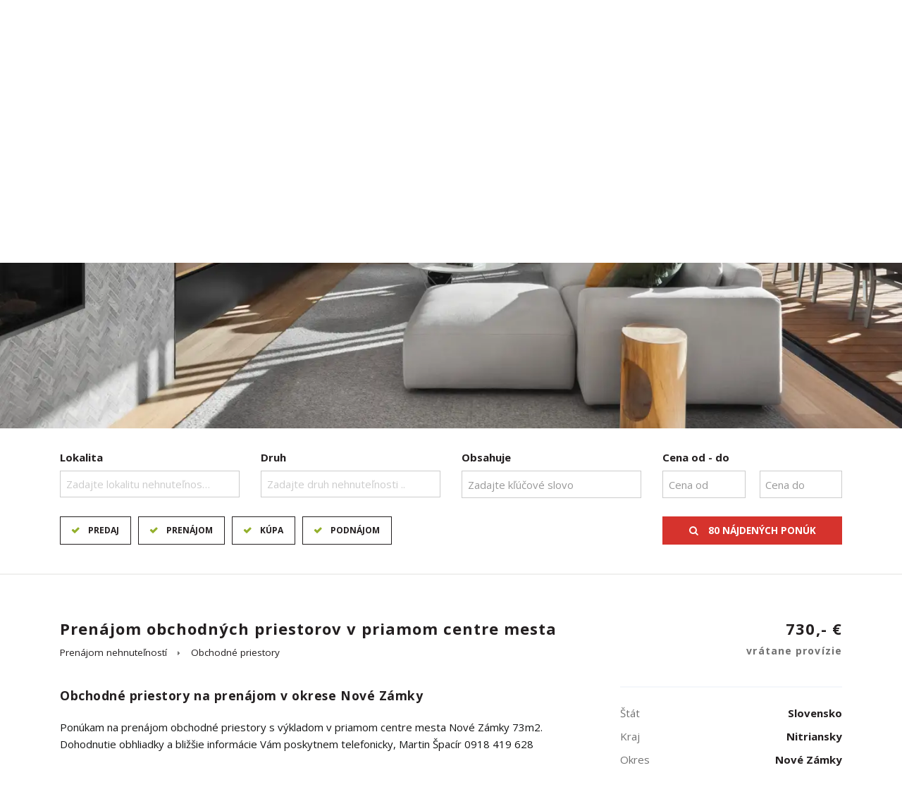

--- FILE ---
content_type: text/html; charset=UTF-8
request_url: https://www.real-shop.sk/prenajom-obchodnych-priestorov-v-priamom-centre-mesta-468723
body_size: 8496
content:
<!DOCTYPE html> <html lang="sk"> <head> <meta http-equiv="Content-Type" content="text/html; charset=utf-8" /> <meta name="description" content="Ponúkam na prenájom obchodné priestory s výkladom v priamom centre mesta Nové Zámky 73m2." /> <meta name="keywords" content="Obchodné priestory, Nové Zámky, Nové Zámky, prenájom" /> <meta name="robots" content="index, follow" /> <meta name="viewport" content="width=device-width, initial-scale=1, shrink-to-fit=no"> <meta http-equiv="x-ua-compatible" content="ie=edge"> <link rel="stylesheet" href="/template/css/bootstrap.css?r=166" async /> <link rel="stylesheet" href="/template/css/font-awesome.css?r=166" async /> <link rel="stylesheet" href="/template/css/style.css?r=166" /> <link rel="stylesheet" href="/template/css/style-v2.css?r=166" /> <link rel="stylesheet" href="/template/css/slick.css?r=166" asnyc /> <link rel="stylesheet" href="/template/css/sumoselect.css?r=166" asnyc /> <link rel="stylesheet" href="/template/css/lightslider.css?r=166" async /> <link rel="stylesheet" href="/template/css/lightgallery.css?r=166" async /> <script type="text/javascript" src="//www.google.com/recaptcha/api.js"></script> <script type="text/javascript" src="//cdnjs.cloudflare.com/ajax/libs/openlayers/2.13.1/OpenLayers.js"></script> <script defer type="text/javascript" src="/js/lightgallery.js?r=166"></script> <script defer type="text/javascript" src="/static/js/jquery.form.js?r=166"></script> <script defer type="text/javascript" src="/static/js/jquery.simplemodal.js?r=166"></script> <script defer type="text/javascript" src="/js/lightslider.js?r=166"></script> <script defer type="text/javascript" src="/js/lightgallery.js?r=166"></script> <script defer type="text/javascript" src="/js/sticky.js?r=166"></script> <script defer type="text/javascript" src="/js/jquery.sumoselect.min.js?r=166"></script> <script defer type="text/javascript" src="/js/jquery.easing.1.3.js?r=166"></script> <script defer type="text/javascript" src="/js/jquery.elastislide.js?r=166"></script> <script defer type="text/javascript" src="/js/jquery.tmpl.min.js?r=166"></script> <script defer type="text/javascript" src="/js/jquery.print.js?r=166"></script> <script type="text/javascript" src="//ajax.googleapis.com/ajax/libs/jquery/2.1.4/jquery.min.js"></script> <script type="text/javascript">
				$(document).ready(function() {
					if ($("#content_animate").length > 0) {
						$("html, body").animate({ scrollTop: $('#content_animate').offset().top }, 1);
					}
				});
			</script> <title>
			Prenájom obchodných priestorov v priamom centre mesta - REAL-SHOP s.r.o.
		</title> </head> <body> <div id="boxed-width"> <script type="text/javascript" src="//maxcdn.bootstrapcdn.com/bootstrap/4.0.0-alpha.4/js/bootstrap.js"></script> <script type="text/javascript" src="/static/js/script_v2.js?r=166"></script> <script type="text/javascript" src="/js/script.js?r=166"></script> <script type="text/javascript" src="/js/slick.js?r=166"></script> <header class="   "> <div id="navbars-wrapper"> <div class="collapse collapseNavbar" id="menuNavbar"> <div class="container"> <nav> <ul> <li class="nav-item"> <a class="nav-link" href="/vlado-spacir">Vlado ŠPACÍR</a> </li> <li class="nav-item"> <a class="nav-link" href="/o-nas">O nás</a> </li> <li class="nav-item"> <a class="nav-link" href="/realitny-team">Náš team</a> </li> <li class="nav-item"> <a class="nav-link" href="/reality-dopyt">Ponúknite nám</a> </li> <li class="nav-item"> <a class="nav-link" href="/kontakt">Kontakt</a> </li> </ul> </nav> </div> </div> </div> <div class="navbar navbar-full"> <div class="container"> <a class="navbar-brand" href="/"><span>REAL-SHOP s.r.o.</span></a> <span class="motto">Dozrel čas na vlastné bývanie</span> <div class="phone"> <i class="fa fa-mobile-phone"></i> <strong><a href="tel:0908765890">0908765890</a></strong> </div> <div class="mail"> <i class="fa fa-comments"></i> <strong><a href="mailto:realshop@azet.sk">realshop@azet.sk</a></strong> </div> <button href="#menuNavbar" class="menu navbar-toggler collapsed" type="button" data-toggle="collapse" id="menucollapse" data-target="#menuNavbar" data-parent="#navbars-wrapper"><i class="fa fa-navicon"></i></button> <button href="#search" class="search navbar-toggler collapsed" type="button" data-toggle="collapse" id="searchcollapse" data-target="#search"><i class="fa fa-search"></i></button> </div> </div> <div class="menunavbar navbar navbar-full"> <div class="container"> <ul class="nav nav-pills" role="navigation"> <li class="nav-item"> <a class="nav-link" href="/vlado-spacir">Vlado ŠPACÍR</a> </li> <li class="nav-item"> <a class="nav-link" href="/o-nas">O nás</a> </li> <li class="nav-item"> <a class="nav-link" href="/realitny-team">Náš team</a> </li> <li class="nav-item"> <a class="nav-link" href="/reality-dopyt">Ponúknite nám</a> </li> <li class="nav-item"> <a class="nav-link" href="/kontakt">Kontakt</a> </li> </ul> </div> </div> </header> <section id="carousel" class=""> <div class="carousel-inner"> <div class="carousel-item"> <picture> <source srcset="/template/css/img/1.webp" type="image/webp"> <source srcset="/template/css/img/1.jpg" type="image/jpeg"> <img src="/template/css/img/1.jpg" srcset="/template/css/img/1-small.jpg 480w, /template/css/img/1-large.jpg 1080w" sizes="50vw" /> </picture> </div> </div> </section> <section id="search" class="collapseNavbar collapse in" aria-expanded="false"> <div class="container"> <form id="fQuickSearch" name="fQuickSearch" class="row" action="/hladanie" method="get"> <div class="col-lg-3 col-md-6 col-sm-6 col-xs-12"> <fieldset class="form-group"> <label for="searchFormLocation">Lokalita</label> <select multiple="multiple" id="searchFormLocation" name="lokalita[]" class="form-control c-select searchFormLocation" onchange="returnPocetVysledkov();"> <optgroup label="Slovensko"> <optgroup label="Banskobystrický kraj"> <option value="okres|10011001">Banská Bystrica</option> <option value="okres|10011012">Žarnovica</option> </optgroup> <optgroup label="Bratislavský kraj"> <option value="okres|10020001">Bratislava - celé mesto</option> <option value="okres|10022002">Bratislava - Podunajské Biskupice</option> <option value="okres|10022003">Bratislava - Ružinov</option> <option value="okres|10023003">Bratislava - Nové Mesto</option> </optgroup> <optgroup label="Nitriansky kraj"> <option value="okres|10041002">Komárno</option> <option value="okres|10041004">Nové Zámky</option> <option value="okres|10041005">Šaľa</option> <option value="okres|10041007">Zlaté Moravce</option> </optgroup> <optgroup label="Trenčiansky kraj"> <option value="okres|10061004">Nové Mesto nad Váhom</option> </optgroup> </optgroup> <optgroup label="Zahraničie"> <option value="stat|chorvatsko">Chorvátsko</option> <option value="stat|bulharsko">Bulharsko</option> </optgroup> </select> </fieldset> </div> <div class="col-lg-3 col-md-6 col-sm-6 col-xs-12"> <fieldset class="form-group"> <label for="searchFormKind">Druh</label> <select multiple="multiple" id="searchFormKind" name="druh[]" class="form-control c-select searchFormKind" onchange="returnPocetVysledkov();"> <optgroup label="Domy a budovy"> <option value="61">Rodinný dom</option> <option value="62">Chata</option> </optgroup> <optgroup label="Byty"> <option value="15">Rekreačný apartmán</option> <option value="121">2-izbový byt</option> <option value="122">3-izbový byt</option> </optgroup> <optgroup label="Komerčné objekty"> <option value="31">Obchodné priestory</option> <option value="33">Kancelárie</option> <option value="34">Gastro priestory</option> <option value="35">Sklady a haly</option> </optgroup> <optgroup label="Pozemky"> <option value="41">Pozemky - bývanie</option> <option value="42">Pozemky - komerčné</option> <option value="43">Poľnohospodárske a lesné pozemky</option> <option value="47">Rekreačné pozemky</option> </optgroup> </select> </fieldset> </div> <div class="col-lg-3 col-md-6 col-sm-6 col-xs-12"> <fieldset class="form-group"> <label for="searchFormText">Obsahuje</label> <input type="text" class="form-control" id="searchFormText" value="" placeholder="Zadajte kľúčové slovo" name="fulltext" onclick="this.value='';" onkeyup="returnPocetVysledkov();" /> </fieldset> </div> <div class="col-lg-3 col-md-6 col-sm-6 col-xs-12"> <fieldset class="form-group price" onclick="returnPocetVysledkov();"> <label for="searchFormType">Cena od - do</label> <input type="text" class="form-control left" placeholder="Cena od" value="" name="cenaod" onclick="this.value='';" onkeyup="returnPocetVysledkov();" /> <input type="text" class="form-control right" placeholder="Cena do" value="" name="cenado" onclick="this.value='';" onkeyup="returnPocetVysledkov();" /> </fieldset> </div> <br clear="both" /> <div class="col-xl-6 col-lg-5 col-md-12 col-sm-12 col-xs-12"> <fieldset class="form-group type"> <div class="btn-group" data-toggle="buttons"> <label class="btn active" onchange="returnPocetVysledkov();"> <input type="checkbox" name="typ[]" value="predaj" id="searchFormType" checked="checked"> Predaj
            </label> <label class="btn active" onchange="returnPocetVysledkov();"> <input type="checkbox" name="typ[]" value="prenajom" checked="checked"> Prenájom
            </label> <label class="btn active" onchange="returnPocetVysledkov();"> <input type="checkbox" name="typ[]" value="kupa" checked="checked"> Kúpa
            </label> <label class="btn active" onchange="returnPocetVysledkov();"> <input type="checkbox" name="typ[]" value="podnajom" checked="checked"> Podnájom
            </label> <input type="hidden" name="typ[]" value="drazby"> </div> </fieldset> </div> <div class="col-xl-3 col-lg-4 col-md-6 col-sm-12 col-xs-12"> </div> <div class="col-xl-3 col-lg-3 col-md-6 col-sm-12 col-xs-12"> <fieldset class="form-group button"> <button type="submit" class="search" id="submitQS"><i class="fa fa-search"></i> <span class="pocetponuk"></span></button> </fieldset> </div> </form> </div> </section> <span id="content_animate"></span> <script type="application/ld+json">
{
	"@context": "http://schema.org",
	"@type": "BreadcrumbList",
	"itemListElement": [{
	"@type": "ListItem",
	"position": 1,
	"item": {
		"@id": "http://www.real-shop.sk/okres-nove-zamky",
		"name": "Nové Zámky"
	}
	},{
	"@type": "ListItem",
	"position": 2,
	"item": {
		"@id": "http://www.real-shop.sk/druh-obchodne-priestory",
		"name": "Obchodné priestory"
	}
	},{
	"@type": "ListItem",
	"position": 3,
	"item": {
		"@id": "http://www.real-shop.sk/prenajom",
		"name": "Prenájom"
	}
	}]
}
</script> <section id="offer-detail"> <div class="container"> <div class="heading-wrapper"> <h1 class="head heading left">Prenájom obchodných priestorov v priamom centre mesta</h1> <label class="price">730,- € <small>vrátane provízie</small></label> <ol class="breadcrumb noprint"> <li><a href="/prenajom-nehnutelnosti">Prenájom nehnuteľností</a></li> <li><a href="/druh-obchodne-priestory">Obchodné priestory</a></li> </ol> </div> <div class="content-wrapper row"> <div class="main panel left col-xl-8 col-lg-8 col-md-8 col-sm-12 col-xs-12"> <div class="wrap"> <h3>Obchodné priestory na prenájom  v okrese Nové Zámky</h3> <p>Ponúkam na prenájom obchodné priestory s výkladom v priamom centre mesta Nové Zámky 73m2.<br />
Dohodnutie obhliadky a bližšie informácie Vám poskytnem telefonicky, Martin Špacír 0918 419 628</p> </div> <div class="wrap detail-info"> <h3>Podrobné informácie</h3> <div class="row"> <div class="item col-xl-6 col-lg-6"><label>Cena</label> <strong>vrátane provízie</strong></div> <div class="item col-xl-6 col-lg-6"><label>Úžitková plocha</label> <strong>73 m&sup2;</strong></div> <div class="item col-xl-6 col-lg-6"><label>Status</label> <strong>aktívne</strong></div> </div> </div> <div class="wrap location"> <h3>Poloha nehnuteľnosti na mape</h3> <p class="address"><i class="fa fa-map-marker"></i> Nové Zámky, Slovensko</p> <div id="mapaponuka" class="map-wrapper noprint"></div> <script type="text/javascript">
						showAddress('48.1277999', '17.2004424', 'mapaponuka');
					</script> </div> <div class="wrap tags noprint"> <a href="/druh-obchodne-priestory">Obchodné priestory</a> <a href="/okres-nove-zamky">Nové Zámky</a> <a href="/obchodne-priestory-okres-nove-zamky-na-prenajom">Obchodné priestory Nové Zámky prenájom</a> </div> </div> <div class="sub panel right col-xl-4 col-lg-4 col-md-4"> <div class="base-info"> <ul class="list-group"> <li class="list-group-item">Štát <span class="label">Slovensko</span></li> <li class="list-group-item">Kraj <span class="label">Nitriansky</span></li> <li class="list-group-item">Okres <span class="label">Nové Zámky</span></li> <li class="list-group-item">Mesto <span class="label">Nové Zámky</span></li> </ul> <ul class="list-group"> <li class="list-group-item">Druh <span class="label">Obchodné priestory</span></li> <li class="list-group-item">Typ <span class="label">prenájom</span></li> </ul> <ul class="list-group"> <li class="list-group-item">Kontakt <span class="label">0918419628</span></li> <li class="list-group-item">Pridané <span class="label">5. marec 2019 14:30 hod</span></li> </ul> <ul class="list-group buttons noprint"> <li class="list-group-item"> <button type="button" class="btn-link" data-toggle="modal" data-target="#offerToEmailModal" onclick="revalid();" style="border-bottom:none;"><i class="fa fa-envelope"></i> poslať ponuku na e-mail</button> </li> <li class="list-group-item"> <button type="button" class="list-group-item" id="printButton"><i class="fa fa-print"></i> vytlačiť ponuku</button> </li> </ul> </div> <div class="sticky-wrapper"> <div class="tools noprint"> <div class="list-group buttons"> <button type="button" class="list-group-item" data-toggle="modal" data-target="#visitModal" onclick="return revalid();"><i class="fa fa-eye"></i> Dohodnúť obhliadku</button> <button type="button" class="list-group-item" data-toggle="modal" data-target="#msgToAgentModal" onclick="return revalid();"><i class="fa fa-pencil"></i> Napísať maklérovi</button> </div> </div>​
					<div class="agents"> <h3 class="noprint">Pre viac informácií kontaktujte</h3> <div class="agent "> <div class="photo-wrapper"> <img src="/static/fotky/mf/bez.jpg" title="Martin ŠPACÍR" alt="Martin ŠPACÍR" /> </div> <div class="text-wrapper"> <h4>Martin ŠPACÍR</h4> <small>konateľ</small> <p class="flags"><img src='/static/img/flags/17.gif' title='hovorím po slovensky' alt='hovorím po slovensky'/><img src='/static/img/flags/4.gif' title='mluvim česky' alt='mluvim česky'/></p> <p class="phone"> <span class="circle"><i class="fa fa-phone"></i></span> <a href="tel:0918419628">0918419628</a> </p> <p class="mail"> <span class="circle"><i class="fa fa-at"></i></span> <a href="mailto:matispa@gmail.com" class="mail">matispa@gmail.com</a> </p> <a href="/martin-spacir-ponuky-nehnutelnosti-114079" class="more btn-link noprint"><i class="fa fa-plus"></i> Maklér má 50 ponúk</a> </div> </div> </div> </div> </div> </div> <div class="featured-offers noprint"> <h1 class="head">Ďalšie zaujímavé ponuky</h1> <div class="multicarousel"> <div class="offer col-lg-4 col-sm-6 col-xs-12 grid-view"> <div class="img-wrapper"> <div class="tag-wrapper"> </div> <a href="/komercne-priestory-v-centre-s-vykladom-od-20m2-711795"> <img src="/static/fotky/p/800x600x2/143/711795_fb68cd61e77046cbf1d75fb25a06225f.jpg" alt="IMG_4564.jpg" /> </a> </div> <div class="text-wrapper"> <a href="/komercne-priestory-v-centre-s-vykladom-od-20m2-711795"> <h2>Komerčné priestory v centre s výkladom od 20m2</h2> <label class="price">200,- €</label> </a> </div> </div> <div class="offer col-lg-4 col-sm-6 col-xs-12 grid-view"> <div class="img-wrapper"> <div class="tag-wrapper"> </div> <a href="/prenajom-obchodneho-priestoru-nove-zamky-843088"> <img src="/static/fotky/p/800x600x2/169/843088_5a5aa3f092b2a6d48b617f274544d1a8.jpeg" alt="76F82FD4-E63F-4A5F-ABEF-F44300BAA4BA.jpeg" /> </a> </div> <div class="text-wrapper"> <a href="/prenajom-obchodneho-priestoru-nove-zamky-843088"> <h2>Prenájom obchodného priestoru Nové Zámky</h2> <label class="price">8,- €/m2/mes.</label> </a> </div> </div> <div class="offer col-lg-4 col-sm-6 col-xs-12 grid-view"> <div class="img-wrapper"> <div class="tag-wrapper"> <label class="tag new">+DPH</label> </div> <a href="/prenajom-obchodnych-priestorov-32m2-nove-zamky-686306"> <img src="/static/fotky/p/800x600x2/138/686306_7fbe046059960a467c414492b1140885.jpg" alt="download.jpg" /> </a> </div> <div class="text-wrapper"> <a href="/prenajom-obchodnych-priestorov-32m2-nove-zamky-686306"> <h2>Prenájom obchodných priestorov 32m2 Nové Zámky</h2> <label class="price">380,- €</label> </a> </div> </div> <div class="offer col-lg-4 col-sm-6 col-xs-12 grid-view"> <div class="img-wrapper"> <div class="tag-wrapper"> <label class="tag new">vrátane provízie</label> </div> <a href="/prenajom-obchodnych-priestorov-v-priamom-centre-mesta-468721"> <span class="noimage"></span> </a> </div> <div class="text-wrapper"> <a href="/prenajom-obchodnych-priestorov-v-priamom-centre-mesta-468721"> <h2>Prenájom obchodných priestorov v priamom centre mesta</h2> <label class="price">234,- €</label> </a> </div> </div> <div class="offer col-lg-4 col-sm-6 col-xs-12 grid-view"> <div class="img-wrapper"> <div class="tag-wrapper"> <label class="tag new">+DPH</label> </div> <a href="/prenajom-obchodnych-priestorov-30m2-nove-zamky-686308"> <img src="/static/fotky/p/800x600x2/138/686308_b6e2c9c3db801734de3bd3f7a29aba49.jpg" alt="download.jpg" /> </a> </div> <div class="text-wrapper"> <a href="/prenajom-obchodnych-priestorov-30m2-nove-zamky-686308"> <h2>Prenájom obchodných priestorov 30m2 Nové Zámky</h2> <label class="price">300,- €</label> </a> </div> </div> </div> </div> </div> </section> <div class="modal fade" id="msgHypoModal" tabindex="-1" role="dialog" aria-labelledby="msgHypoModalLabel" aria-hidden="true"> <div class="modal-dialog modal-lg"> <div class="modal-content"> <form action="/prenajom-obchodnych-priestorov-v-priamom-centre-mesta-468723" method="post" id="fSprava2" name="fSprava"> <input type="hidden" name="hypoteka" value="1" /> <input type="hidden" name="hypoteka_poznamka" value="Obchodné priestory Nové Zámky 730,- €" /> <div class="modal-header"> <button type="button" class="close" data-dismiss="modal" aria-label="Close"> <span aria-hidden="true">&times;</span> </button> <h4 class="modal-title">Chcem získať najvýhodnejšiu hypotéku!</h4> <div class="text-wrapper"> <br /> <p>Spolupracujeme s profesionálmi a dokážeme vám vďaka tomu vybaviť najvýhodnejšiu hypotéku, nechajte si zaslať od nás ponuku.</p> </div> </div> <div class="modal-body"> <div class="row"> <div class="col-lg-4 col-md-4 col-sm-12"> <fieldset class="form-group"> <label for="osoba">Vaše meno <span>*</span></label> <input type="text" class="form-control" name="kontakt" id="osoba" /> </fieldset> </div> <div class="col-lg-4 col-md-4 col-sm-12"> <fieldset class="form-group"> <label for="email">E-mail <span>*</span></label> <input type="email" class="form-control" name="email" id="email" /> </fieldset> </div> <div class="col-lg-4 col-md-4 col-sm-12"> <fieldset class="form-group"> <label for="telefon">Telefón <span>*</span></label> <input type="tel" class="form-control" name="tel" id="telefon" /> </fieldset> </div> <div class="col-lg-12 col-md-12 col-sm-12"> <fieldset class="form-group"> <label for="dopyt_dopyt">Vaša správa <span>*</span></label> <textarea class="form-control" name="sprava" id="sprava"></textarea> </fieldset> </div> <div class="col-lg-12"> <fieldset class="form-group" id="recaptcha3"></fieldset> </div> <div class="col-lg-12"> <fieldset class="form-group checksum"> <small class="text-muted">Po vyplnení formuláru je potrebné overiť reCAPTCHU, potvrdiť znenie súhlasu so spracovaním osobných údajov a následne odoslať. <br /><span class='orange'>polia označené * sú povinné</span></small> </fieldset> </div> <br clear="all"> <div class="col-lg-12"> <fieldset class="form-group"> <label for="suhlas"><input type="checkbox" name="suhlas" id="suhlas" onchange="return testsuhlas();" required /></label> <p>Ako Dotknutá osoba súhlasím so spracovaním osobných údajov v <a class="gdprh" data-toggle="modal" data-target="#hypoModal" onclick="suhlaspopup(3);" style="cursor: pointer; text-decoration: underline;">nasledovnom znení</a>.</p> </fieldset> </div> </div> </div> <div class="modal-footer"> <input type="hidden" name="dopyt_pass" value="4" /> <button type="button" class="btn btn-secondary" data-dismiss="modal">Zavrieť</button> <button type="submit" class="btn btn-primary">Odoslať</button> </div> </form> </div> </div> </div> <div class="modal fade" id="msgToAgentModal" tabindex="-1" role="dialog" aria-labelledby="msgToAgentModalLabel" aria-hidden="true"> <div class="modal-dialog modal-lg"> <div class="modal-content"> <form action="/prenajom-obchodnych-priestorov-v-priamom-centre-mesta-468723" method="post" id="fSprava" name="fSprava"> <div class="modal-header"> <button type="button" class="close" data-dismiss="modal" aria-label="Close"> <span aria-hidden="true">&times;</span> </button> <h4 class="modal-title">Správa pre makléra</h4> </div> <div class="modal-body"> <div class="row"> <div class="col-lg-4 col-md-4 col-sm-12"> <fieldset class="form-group"> <label for="osoba">Vaše meno <span>*</span></label> <input type="text" class="form-control" name="kontakt" id="osoba" /> </fieldset> </div> <div class="col-lg-4 col-md-4 col-sm-12"> <fieldset class="form-group"> <label for="email">E-mail <span>*</span></label> <input type="email" class="form-control" name="email" id="email" /> </fieldset> </div> <div class="col-lg-4 col-md-4 col-sm-12"> <fieldset class="form-group"> <label for="telefon">Telefón <span>*</span></label> <input type="tel" class="form-control" name="tel" id="telefon" /> </fieldset> </div> <div class="col-lg-12 col-md-12 col-sm-12"> <fieldset class="form-group"> <label for="dopyt_dopyt">Vaša správa <span>*</span></label> <textarea class="form-control" name="sprava" id="sprava"></textarea> </fieldset> </div> <div class="col-lg-12"> <fieldset class="form-group" id="recaptcha2"></fieldset> </div> <div class="col-lg-12"> <fieldset class="form-group checksum"> <small class="text-muted">Po vyplnení formuláru je potrebné overiť reCAPTCHU, potvrdiť znenie súhlasu so spracovaním osobných údajov a následne odoslať. <br /><span class='orange'>polia označené * sú povinné</span></small> </fieldset> </div> <br clear="all"> <div class="col-lg-12"> <fieldset class="form-group"> <label for="suhlas"><input type="checkbox" name="suhlas" id="suhlas" onchange="return testsuhlas();" required /></label> <p>Ako Dotknutá osoba súhlasím so spracovaním osobných údajov v <a class="gdprd" data-toggle="modal" data-target="#kontaktModal" onclick="suhlaspopup(2);" style="cursor: pointer; text-decoration: underline;">nasledovnom znení</a>.</p> </fieldset> </div> </div> </div> <div class="modal-footer"> <input type="hidden" name="dopyt_pass" value="4" /> <button type="button" class="btn btn-secondary" data-dismiss="modal">Zavrieť</button> <button type="submit" class="btn btn-primary">Odoslať</button> </div> </form> </div> </div> </div> <div class="modal fade" id="offerToEmailModal" tabindex="-1" role="dialog" aria-labelledby="offerToEmailLabel" aria-hidden="true"> <div class="modal-dialog modal-sm"> <div class="modal-content"> <form name="fMail" action="/prenajom-obchodnych-priestorov-v-priamom-centre-mesta-468723" method="post"> <div class="modal-header"> <button type="button" class="close" data-dismiss="modal" aria-label="Close"> <span aria-hidden="true">&times;</span> </button> <h4 class="modal-title">poslať ponuku na e-mail</h4> </div> <div class="modal-body"> <div class="form-group"> <label for="emalInput" class="form-control-label">E-mail:</label> <input type="email" name="detail-email" class="form-control" id="emalInput" placeholder="Sem vložte Váš e-mail ..." /> </div> <div class="form-group"> <fieldset class="form-group" id="recaptcha4"></fieldset> </div> </div> <div class="modal-footer"> <button type="button" class="btn btn-secondary" data-dismiss="modal">Zavrieť</button> <button type="submit" class="btn btn-primary">Odoslať</button> </div> </form> </div> </div> </div> <div class="modal fade" id="visitModal" tabindex="-1" role="dialog" aria-labelledby="visitModalLabel" aria-hidden="true"> <div class="modal-dialog modal-lg"> <div class="modal-content"> <form action="/prenajom-obchodnych-priestorov-v-priamom-centre-mesta-468723" method="post" id="prehliadkaform" name="prehliadkaform"> <div class="modal-header"> <button type="button" class="close" data-dismiss="modal" aria-label="Close"> <span aria-hidden="true">&times;</span> </button> <h4 class="modal-title">Dohodnúť obhliadku</h4> </div> <div class="modal-body"> <div class="row"> <input type="hidden" name="prehliadka" value="1" /> <div class="col-lg-4 col-md-4 col-sm-12"> <fieldset class="form-group"> <label for="osoba">Vaše meno <span>*</span></label> <input type="text" class="form-control" name="meno" id="osoba" /> </fieldset> </div> <div class="col-lg-4 col-md-4 col-sm-12"> <fieldset class="form-group"> <label for="email">E-mail <span>*</span></label> <input type="email" class="form-control" name="Pemail" id="email" /> </fieldset> </div> <div class="col-lg-4 col-md-4 col-sm-12"> <fieldset class="form-group"> <label for="telefon">Telefón <span>*</span></label> <input type="tel" class="form-control" name="telefon" id="telefon" /> </fieldset> </div> <div class="col-lg-12 col-md-12 col-sm-12"> <fieldset class="form-group"> <label for="dopyt_dopyt">Vaša správa <span>*</span></label> <textarea class="form-control" name="dopyt_dopyt" id="dopyt_dopyt"></textarea> </fieldset> </div> <br clear="both" /> <div class="col-lg-6 col-md-12"> <fieldset class="form-group"> <label for="termin">1. termín</label> <select name="den1"><option value="1">1</option><option value="2">2</option><option value="3">3</option><option value="4">4</option><option value="5">5</option><option value="6">6</option><option value="7">7</option><option value="8">8</option><option value="9">9</option><option value="10">10</option><option value="11">11</option><option value="12">12</option><option value="13">13</option><option value="14">14</option><option value="15">15</option><option value="16">16</option><option value="17">17</option><option value="18">18</option><option value="19">19</option><option value="20">20</option><option value="21">21</option><option value="22">22</option><option value="23">23</option><option value="24">24</option><option value="25">25</option><option value="26">26</option><option value="27">27</option><option value="28">28</option><option value="29">29</option><option value="30">30</option><option value="31">31</option></select>. <select name="mesiac1"><option value="1">1</option><option value="2">2</option><option value="3">3</option><option value="4">4</option><option value="5">5</option><option value="6">6</option><option value="7">7</option><option value="8">8</option><option value="9">9</option><option value="10">10</option><option value="11">11</option><option value="12">12</option></select>. <select name="rok1" style="margin:0 10px 0 0"><option value="2026">2026</option><option value="2027">2027</option></select>Od <select name="OdHod1"><option value="1">1</option><option value="2">2</option><option value="3">3</option><option value="4">4</option><option value="5">5</option><option value="6">6</option><option value="7">7</option><option value="8">8</option><option value="9">9</option><option value="10">10</option><option value="11">11</option><option value="12">12</option><option value="13">13</option><option value="14">14</option><option value="15">15</option><option value="16">16</option><option value="17">17</option><option value="18">18</option><option value="19">19</option><option value="20">20</option><option value="21">21</option><option value="22">22</option><option value="23">23</option><option value="24">24</option></select> : <select name="OdMin1"><option value="0">0</option><option value="10">10</option><option value="20">20</option><option value="30">30</option><option value="40">40</option><option value="50">50</option></select> Do <select name="DoHod1"><option value="1">1</option><option value="2">2</option><option value="3">3</option><option value="4">4</option><option value="5">5</option><option value="6">6</option><option value="7">7</option><option value="8">8</option><option value="9">9</option><option value="10">10</option><option value="11">11</option><option value="12">12</option><option value="13">13</option><option value="14">14</option><option value="15">15</option><option value="16">16</option><option value="17">17</option><option value="18">18</option><option value="19">19</option><option value="20">20</option><option value="21">21</option><option value="22">22</option><option value="23">23</option><option value="24">24</option></select> : <select name="DoMin1"><option value="0">0</option><option value="10">10</option><option value="20">20</option><option value="30">30</option><option value="40">40</option><option value="50">50</option></select> </fieldset> </div> <div class="col-lg-6 col-md-12"> <fieldset class="form-group"> <label for="termin">2. termín</label> <select name="den2"><option value="1">1</option><option value="2">2</option><option value="3">3</option><option value="4">4</option><option value="5">5</option><option value="6">6</option><option value="7">7</option><option value="8">8</option><option value="9">9</option><option value="10">10</option><option value="11">11</option><option value="12">12</option><option value="13">13</option><option value="14">14</option><option value="15">15</option><option value="16">16</option><option value="17">17</option><option value="18">18</option><option value="19">19</option><option value="20">20</option><option value="21">21</option><option value="22">22</option><option value="23">23</option><option value="24">24</option><option value="25">25</option><option value="26">26</option><option value="27">27</option><option value="28">28</option><option value="29">29</option><option value="30">30</option><option value="31">31</option></select>. <select name="mesiac2"><option value="1">1</option><option value="2">2</option><option value="3">3</option><option value="4">4</option><option value="5">5</option><option value="6">6</option><option value="7">7</option><option value="8">8</option><option value="9">9</option><option value="10">10</option><option value="11">11</option><option value="12">12</option></select>. <select name="rok2" style="margin:0 10px 0 0"><option value="2026">2026</option><option value="2027">2027</option></select>Od <select name="OdHod2"><option value="1">1</option><option value="2">2</option><option value="3">3</option><option value="4">4</option><option value="5">5</option><option value="6">6</option><option value="7">7</option><option value="8">8</option><option value="9">9</option><option value="10">10</option><option value="11">11</option><option value="12">12</option><option value="13">13</option><option value="14">14</option><option value="15">15</option><option value="16">16</option><option value="17">17</option><option value="18">18</option><option value="19">19</option><option value="20">20</option><option value="21">21</option><option value="22">22</option><option value="23">23</option><option value="24">24</option></select> : <select name="OdMin2"><option value="0">0</option><option value="10">10</option><option value="20">20</option><option value="30">30</option><option value="40">40</option><option value="50">50</option></select> Do <select name="DoHod2"><option value="1">1</option><option value="2">2</option><option value="3">3</option><option value="4">4</option><option value="5">5</option><option value="6">6</option><option value="7">7</option><option value="8">8</option><option value="9">9</option><option value="10">10</option><option value="11">11</option><option value="12">12</option><option value="13">13</option><option value="14">14</option><option value="15">15</option><option value="16">16</option><option value="17">17</option><option value="18">18</option><option value="19">19</option><option value="20">20</option><option value="21">21</option><option value="22">22</option><option value="23">23</option><option value="24">24</option></select> : <select name="DoMin2"><option value="0">0</option><option value="10">10</option><option value="20">20</option><option value="30">30</option><option value="40">40</option><option value="50">50</option></select> </fieldset> </div> <br clear="both" /><br /> <div class="col-lg-12"> <fieldset class="form-group" id="recaptcha1"></fieldset> </div> <div class="col-lg-12"> <fieldset class="form-group checksum"> <small class="text-muted">Po vyplnení formuláru je potrebné overiť reCAPTCHU, potvrdiť znenie súhlasu so spracovaním osobných údajov a následne odoslať. <br /><span class='orange'>polia označené * sú povinné</span></small> </fieldset> </div> <br clear="all"> <div class="col-lg-12"> <fieldset class="form-group"> <label for="suhlas"><input type="checkbox" name="suhlas" id="suhlas" onchange="return testsuhlas();" required /></label> <p>Ako Dotknutá osoba súhlasím so spracovaním osobných údajov v <a class="gdprm" data-toggle="modal" data-target="#kontaktModal" onclick="suhlaspopup(1);" style="cursor: pointer; text-decoration: underline;">nasledovnom znení</a>.</p> </fieldset> </div> </div> </div> <div class="modal-footer"> <input type="hidden" name="dopyt_pass" value="4" /> <button type="button" class="btn btn-secondary" data-dismiss="modal">Zavrieť</button> <button type="submit" class="btn btn-primary">Odoslať</button> </div> </form> </div> </div> </div> <div class="modal fade" id="kontaktModal" tabindex="-1" role="dialog" aria-labelledby="kontaktModalLabel" aria-hidden="true"> <div class="modal-dialog modal-lg"> <div class="modal-content"> <div class="modal-header"> <button type="button" class="close" data-dismiss="modal" aria-label="Close"> <span aria-hidden="true">&times;</span> </button> <h4 class="modal-title">Súhlas so spracovaním osobných údajov</h4> </div> <div class="modal-body"> <div class="row"> <div class="col-lg-12 col-md-12 col-sm-12"> <p>Dotknutá osoba v súlade s príslušnými ustanoveniami zákona č. 18/2018 Z.z. o ochrane osobných údajov a o zmene a doplnení niektorých zákonov v znení neskorších predpisov (ďalej len ,,ZoOOÚ“) potvrdzuje správnosť a aktuálnosť svojich osobných údajov uvedených v kontaktom formulári. Dotknutá osoba týmto čestne vyhlasuje, že udeľuje prevádzkovateľovi svoj výslovný, slobodný, vážny a bezvýhradný súhlas so spracúvaním jej osobných údajov v rozsahu: meno, priezvisko, telefonický kontakt, e-mailová adresa na účel kontaktovania dotknutej osoby ako záujemcu o spoluprácu v  informačnom systéme sprostredkovateľa ,,klienti“ počas doby 180 dní od udelenia tohto súhlasu. Dotknutá osoba má právo kedykoľvek odvolať tento súhlas so spracovaním osobných údajov rovnakým spôsobom, akým ho udelila. Odvolanie súhlasu nemá vplyv na zákonnosť spracúvania osobných údajov založeného na súhlase pred jeho odvolaním. Práva dotknutej osoby vymedzujú najmä §§ 19 – 30 ZoOOÚ. Práva a povinnosti sprostredkovateľa, ako prevádzkovateľa, vymedzujú najmä §§ 31 – 46 ZoOOÚ. Dotknutá osoba potvrdzuje, že sprostredkovateľ splnil svoju oznamovaciu povinnosť v rozsahu požadovanom ZoOOÚ. Dotknutá osoba berie na vedomie, že na zabezpečenie toho, že spracúvanie jej osobných údajov sa vykonáva v súlade so ZoOOÚ sprostredkovateľ prijal primerané technické, organizačné a personálne opatrenia zodpovedajúce spôsobu spracúvania osobných údajov, pričom zobral do úvahy najmä použiteľné technické prostriedky, dôvernosť a dôležitosť spracúvaných osobných údajov, ako aj rozsah možných rizík, ktoré sú spôsobilé narušiť bezpečnosť alebo funkčnosť jeho informačných systémov. Sprostredkovateľ bude s osobnými údajmi dotknutej osoby zaobchádzať a nakladať v súlade s platnými a účinnými právnymi predpismi.</p> </div> </div> </div> <div class="modal-footer"> <span id="zavriet"></span> </div> </div> </div> </div> <div class="modal fade" id="hypoModal" tabindex="-1" role="dialog" aria-labelledby="kontaktModalLabel" aria-hidden="true"> <div class="modal-dialog modal-lg"> <div class="modal-content"> <div class="modal-header"> <button type="button" class="close" data-dismiss="modal" aria-label="Close"> <span aria-hidden="true">&times;</span> </button> <h4 class="modal-title">Súhlas so spracovaním osobných údajov</h4> </div> <div class="modal-body"> <div class="row"> <div class="col-lg-12 col-md-12 col-sm-12"> <p></p> </div> </div> </div> <div class="modal-footer"> <span id="zavriet2"></span> </div> </div> </div> </div> <section id="submenu-footer" class="minimal-center"> <div class="container"> <div class="row"> <div class="description col-lg-offset-2 col-lg-8"> <h4>REAL-SHOP s.r.o.</h4> <p>Predaj, kúpa, prenájom a  usporiadanie  nehnuteľností  <br />
prevažne v okrese Nové Zámky. <br /> <br />
V sprostredkovateľskej odmene je zahrnuté :<br /> <br />
-       individuálne podľa požiadaviek predávajúcich a kupujúcich  vypracovaná kúpna zmluva<br />
-       správny poplatok za  vklad do  katastra nehnuteľností<br />
-       poplatok za osvedčenie podpisov<br />
-       právna ochrana<br />
-       fotoinzercia prípadne videoinzercia<br />
-       asistencia pri odovzdaní nehnuteľnosti a pomoc pri prepise energií</p> <div class="member"> <a href="https://www.zrks.sk/zoznam-clenov/real-shop-sro"><img src="/static/img/zrks_pecat.svg" height="80" alt="Overený člen Združenia realitných kancelárií Slovenska" /></a> </div> <br clear="all"/> </div> <div class="submenu col-lg-4"> <h4>Ponuka</h4> <ul> <li><a href="/predaj-nehnutelnosti">Predaj</a></li> <li><a href="/prenajom-nehnutelnosti">Prenájom</a></li> </ul> </div> <div class="submenu col-lg-4"> <h4>Hľadám</h4> <ul> <li><a href="/druh-domy-a-budovy">Domy a budovy</a></li> <li><a href="/druh-byty">Byty</a></li> <li><a href="/druh-komercne-objekty">Komerčné objekty</a></li> <li><a href="/druh-pozemky">Pozemky</a></li> </ul> </div> <div class="submenu col-lg-4"> <h4>Info</h4> <ul> <li><a href="/o-nas">O nás</a></li> <li><a href="/realitny-team">Makléri</a></li> <li><a href="/reality-dopyt">Napíšte nám</a></li> <li><a href="/kontakt">Kontakt</a></li> <li><a href="/files/Informacna povinnost Web.docx">GDPR</a></li> </ul> </div> </div> </div> </section> <footer class="minimal-center"> <div class="container"> <div class="row"> <div class="copyright col-lg-12"> <p>&copy; 2026 - <strong>REAL-SHOP s.r.o.</strong></p> <p>Rákocziho 12 , Nové Zámky 940 01, Tel.: , E-mail: realshop@azet.sk</p> <p id="enable_disable_responsive"><a href="/?m" rel="nofollow">Prepnúť na verziu pre počítače</a></p> <script type="text/javascript" src="/static/js/detect_mobile.js?r=166"></script> </div> <div class="bo col-lg-12"> <p><a href="https://www.backoffice.sk/realitny-software/gdpr-bez-problemov/" target="_bo"><img src="/static/img/backofficegdpr.svg" height="30" alt="Realitný softvér backOFFICE®" title="Realitný softvér backOFFICE®" /></a></p> </div> </div> </div> </footer> </div> <script type="text/javascript">
		if($('body').width() < 769) {
			$( "#search" ).removeClass( "in" );
		}
		else {
			$( "#search" ).addClass( "in" );
		}
		if(/Android|webOS|iPhone|iPad|iPod|BlackBerry|IEMobile|Opera Mini/i.test(navigator.userAgent)) {
		} else {
			$(window).resize(function() {
				if ( $(window).width() < 769) {
					$('.collapse').collapse("hide");
				} else {
					$('#search').collapse("show");
				}
			});
		}
	</script> <script type="text/javascript">
		$(document).ready(function () {
			$('.searchFormLocation').SumoSelect({ forceCustomRendering: true, selectAll: true, search: false, searchText: '', placeholder: 'Zadajte lokalitu nehnuteľnosti ..', locale: ['OK', 'Zrušiť', 'Vybrať všetky lokality'], noMatch: '"{0}" neexistuje.', captionFormat:'Vybraných lokalít - {0}', captionFormatAllSelected:'Všetky lokality nehnuteľností' });
            $('.searchFormKind').SumoSelect({ forceCustomRendering: true, selectAll: true, search: false, searchText: '', placeholder: 'Zadajte druh nehnuteľnosti ..', locale: ['OK', 'Zrušiť', 'Vybrať všetky druhy'], noMatch: '"{0}" neexistuje.', captionFormat:'Vybraných druhov - {0}', captionFormatAllSelected:'Všetky druhy nehnuteľností' });
							var grid = getCookie('grid');
				if (grid == 2) {
					$("#ponuky_grid .offer").removeClass("grid-view");
					$('#offers .table-view-head').removeClass('visible');
					$('#offers .offer').removeClass('grid-view').removeClass('table-view');
					$('#offers .offer').addClass('list-view');
				} else if (grid == 3) {
					$('#offers .offer').removeClass('grid-view').removeClass('list-view');
					$('#offers .offer').addClass('table-view');
					$('#offers .table-view-head').addClass('visible');
				}
					});
	</script> <script type="text/javascript">
		$("#offer-detail").find('#printButton').on('click', function() {
            $("#offer-detail").print({
                globalStyles : true,
                mediaPrint : true,
                iframe : true,
                stylesheet : "/template/css/detail.css",
                rejectWindow : true,
                noPrintSelector : ".noprint",
            });
        });
	</script> <script type="text/javascript">
		$('.carousel-inner').slick({
			adaptiveHeight: true,
			autoplay: true,
			arrows: true,
			centerMode: false
		});
	</script> </body> </html>

--- FILE ---
content_type: text/html; charset=UTF-8
request_url: https://www.real-shop.sk/ajax/pocetVysledkov
body_size: -193
content:
80 nájdených ponúk

--- FILE ---
content_type: text/html; charset=UTF-8
request_url: https://www.real-shop.sk/ajax/pocetVysledkov
body_size: -200
content:
80 nájdených ponúk

--- FILE ---
content_type: text/css
request_url: https://www.real-shop.sk/template/css/style.css?r=166
body_size: 12932
content:
@import url("https://fonts.googleapis.com/css?family=Open+Sans:400,700&subset=latin-ext&display=swap");.radio,.checkbox{margin:0px}select{cursor:pointer}form .form-group .form-control{padding:0.375rem 0.75rem 0.375rem 0.25rem}form .form-group .form-control:focus{border-color:#ccc;outline:0;-webkit-box-shadow:none;box-shadow:none}.form-wrapper .suhlas{margin:20px 0}.form-wrapper .suhlas label{float:left;width:auto;margin:0 15px 0 0}.form-wrapper .suhlas p{float:left;width:calc(100% - 40px)}.checkbox input[type="checkbox"]:focus+label::before{outline:none}.form-inline label{width:auto;margin-right:7px;margin-bottom:.550rem;margin-top:.550rem}.colored input[type="checkbox"]:checked+label::before,.colored input[type="radio"]:checked+label::before{background-color:#92af2b;border-color:#92af2b}.colored input[type="checkbox"]:checked+label::after,.colored input[type="radio"]:checked+label::after{color:#fff}body{background:#fff;color:#151616;font-family:"Open Sans",sans-serif;font-size:15px}@media only screen and (max-width: 768px){body{padding-top:60px}}body>div{background:#fff}body>div#boxed-width{position:relative;max-width:1440px;margin:0 auto;background:#fff}body>div#full-width{width:100%;background:#fff}body>div#full-width div.container{width:96% !important;max-width:96% !important}p{line-height:24px}a{color:#231f20}a:hover{color:#231f20;text-decoration:underline}.btn-link{background:transparent !important;border:1px solid #d6332d;padding:6px 12px;color:#231f20 !important;font-weight:bold;text-transform:uppercase;font-size:13px}.btn-link>i.fa{margin-right:6px !important;color:#92af2b !important}.btn-link:hover{text-decoration:none;border:1px solid #d6332d !important}button{background:#92af2b;border:1px solid #92af2b;padding:6px 12px;color:#fff;font-family:"Open Sans",sans-serif;font-weight:600;font-size:0.9em;text-transform:uppercase;-webkit-transition:background-color 150ms linear;-moz-transition:background-color 150ms linear;-o-transition:background-color 150ms linear;-ms-transition:background-color 150ms linear;transition:background-color 150ms linear}button:hover{color:#fff}div.btn-group{width:100%}div.btn-group label.btn{display:block;float:left;width:auto;color:#727272;padding:10px 16px 10px 15px;font-size:0.8em;text-transform:uppercase;border:1px solid #f4f7fb;cursor:pointer}div.btn-group label.btn input[type="checkbox"]{display:none !important}div.btn-group label.btn:before{display:inline;float:left;text-align:left;width:24px;font-family:'FontAwesome';content:'\f00d'}div.btn-group label.btn.active{color:#231f20 !important;background:#f4f7fb !important}div.btn-group label.btn.active:before{font-family:'FontAwesome';content:'\f00c';color:#92af2b !important}div.btn-group label.btn:hover{z-index:1}a.social-icon{width:26px;height:26px;line-height:24px;display:block;text-align:center}a.social-icon i.fa{color:#fff;font-size:14px !important;margin:0px}a.social-icon.circle{-webkit-border-radius:50%;-moz-border-radius:50%;border-radius:50%}a.social-icon.facebook{background:#3b5998}a.social-icon.twitter{background:#4099FF}a.social-icon.gplus{background:#dd4b39}a.social-icon.instagram{background:#dd2a7b}a.social-icon.instagram i.fa{position:relative}a.social-icon.linkedin{background:#0073b1}a.social-icon.linkedin i.fa{position:relative;left:.05em}a.social-icon.youtube{background:#cc181e}a.social-icon.youtube i.fa{font-size:20px !important;position:relative;top:2px;left:1px}.tag-wrapper{position:absolute;top:0px;z-index:1}.tag-wrapper label.tag{font-family:"Open Sans",sans-serif;font-weight:600;text-transform:uppercase;text-align:center;font-size:12px;letter-spacing:1px;padding:6px 12px;margin:0px;display:inline-block;float:left;clear:left}.tag-wrapper label.info{background:#d6332d;color:#fff}.tag-wrapper label.develo{background:#92af2b;color:#fff}.tag-wrapper label.reserved{background:#d6332d;color:#fff}.tag-wrapper label.new{background:#92af2b;color:#fff}.tag-wrapper label.sell{background:#d6332d;color:#fff}.modal-sm .modal-header button.close,.modal-lg .modal-header button.close{margin-top:0px;font-size:18px}.modal-sm .modal-header button.close:hover,.modal-lg .modal-header button.close:hover{background:transparent}.modal-sm .modal-body .form-group label,.modal-lg .modal-body .form-group label{padding:0.5em 0;color:#231f20;font-weight:bold}.modal-sm .modal-body .form-group label[for=suhlas],.modal-lg .modal-body .form-group label[for=suhlas]{width:auto;float:left;padding:0px;margin:1px 10px 1px 0}.modal-sm .modal-body .form-group textarea,.modal-lg .modal-body .form-group textarea{min-height:100px}.modal-sm .modal-footer button,.modal-lg .modal-footer button{padding:6px 24px;font-size:0.9em}.modal-sm .modal-footer button.btn-primary,.modal-lg .modal-footer button.btn-primary{background:#92af2b;border:2px solid #92af2b;color:#fff;float:right}.modal-sm .modal-footer button.btn-secondary,.modal-lg .modal-footer button.btn-secondary{background:transparent;border:2px solid #92af2b;color:#92af2b;float:left}@media only screen and (min-width: 768px){.modal-sm{width:400px}}h1,h2,h3,h4,h5{letter-spacing:0.03em}h1.head{color:#231f20;text-align:center;text-transform:uppercase;letter-spacing:5px;font-size:22px;margin-bottom:60px;font-family:"Open Sans",sans-serif}h1.head.left{text-align:left}@media only screen and (max-width: 768px){h1.head.left{text-align:center}}h1.head.heading{text-align:left !important;text-transform:none;letter-spacing:1px;margin-bottom:0px}h2.head{font-family:"Open Sans",sans-serif;color:#231f20;text-align:center;text-transform:uppercase;letter-spacing:5px;font-size:16px;margin-bottom:30px}h2.head.left{text-align:left}h4{font-family:"Open Sans",sans-serif;color:#231f20;text-transform:uppercase;letter-spacing:2px}p.subhead{text-align:center;line-height:26px;width:80%;margin:0 auto;margin-top:-20px;margin-bottom:60px}p.subhead.left{text-align:left;width:60%;margin:0px;margin-top:-30px;margin-bottom:30px}@media only screen and (max-width: 768px){p.subhead.left{width:100%;text-align:center}}.form-wrapper{padding:30px 0}.form-wrapper button{width:100%;font-family:"Open Sans",sans-serif;letter-spacing:0.05em}input,textarea{padding:0.5em !important}input.checksum{width:80px}.c-select{height:34px}form label{color:#727272;width:100%}form span{color:#92af2b}form textarea{min-height:201px;overflow:hidden;resize:none}form button{padding:10px 60px;float:right}.submenu h4{margin-bottom:0px}@media only screen and (max-width: 992px){.submenu h4{text-align:center;margin-bottom:30px}.submenu h4:last-child{margin-bottom:0px}}.submenu ul{list-style-type:none;padding:0px;margin:0px}.submenu ul li{margin-bottom:10px}.submenu ul li a{color:#231f20}@media only screen and (max-width: 992px){.submenu ul li{text-align:center}}.submenu ul li:last-child{margin-bottom:0px}@media only screen and (max-width: 544px){.submenu{margin-bottom:40px}.submenu h4{margin-bottom:20px}}section#welcome{padding:60px 0 0 0}section#welcome.blog p.subhead{margin-bottom:0px}section#welcome.blog.detail{padding:120px 0 0 0}section#welcome.blog.detail p.icons{margin:0 0 40px 0;text-align:center}section#welcome.blog.detail p.icons span{display:inline-block;margin-right:30px;font-size:13px;font-weight:bold;color:#231f20}section#welcome.blog.detail p.icons span i.fa{color:#92af2b;margin-right:10px}section#welcome.blog.detail p.icons span:last-child{margin:0}section#welcome div.buttons-offers{padding-top:0px;padding-bottom:20px}ul.nav-tabs{border-bottom:2px solid #f4f7fb}ul.nav-tabs .nav-link.active,ul.nav-tabs .nav-link.active:focus,ul.nav-tabs .nav-link.active:hover,ul.nav-tabs .nav-item.open .nav-link,ul.nav-tabs .nav-item.open .nav-link:focus,ul.nav-tabs .nav-item.open .nav-link:hover{border-color:#f4f7fb}ul.nav-tabs .nav-link.active,ul.nav-tabs .nav-link.active:focus,ul.nav-tabs .nav-link.active:hover{border-bottom:1px solid transparent}ul.nav-tabs .nav-link:hover{border:1px solid #e9eaf1;border-bottom:none}ul.nav-tabs li.nav-item{margin-bottom:-2px}ul.nav-tabs li.nav-item a{padding:.75em 1.5em}ul.nav-tabs li.nav-item a.active,ul.nav-tabs li.nav-item a.active:hover{color:#231f20;font-family:"Open Sans",sans-serif;font-weight:600;letter-spacing:0.03em}@media only screen and (max-width: 992px){ul.nav-tabs li.nav-item{width:100%;margin-left:0px !important}ul.nav-tabs li.nav-item a{text-align:center;border:1px solid #f4f7fb}ul.nav-tabs li.nav-item a.active,ul.nav-tabs li.nav-item a.active:focus,ul.nav-tabs li.nav-item a.active:hover{border-bottom:1px solid #f4f7fb}}#map{margin:auto;width:100%;margin-bottom:30px}#map.search-results-map{height:700px}@media only screen and (max-width: 768px){#map.search-results-map{height:700px}}.infowindow{width:240px;min-height:450px}.infowindow img{width:100%;margin-bottom:20px}.infowindow h2{margin-bottom:9px;font-size:1.25em}.infowindow p{display:block;width:100%;line-height:24px;overflow:auto;margin:0px !important;padding:0px}.infowindow label{float:left}.infowindow strong{float:right}.infowindow p.cena{margin-top:10px;font-size:1.33em}.infowindow p.cena strong{color:#92af2b}.infowindow a{display:block;text-align:center;margin-bottom:5px}.infowindow a.button{display:block;width:auto;background:#d6332d;color:#fff;text-transform:uppercase;font-weight:bold;padding:8px 12px;margin-bottom:10px;-webkit-border-radius:3px;-moz-border-radius:3px;border-radius:3px}div.search-result-legend label{float:left;margin-right:20px}div.search-result-legend label img{margin-right:10px}table.offers-table-view tr{border-bottom:2px solid #f0f0ef}table.offers-table-view tr th{border:none}table.offers-table-view tr th i.fa{margin-right:8px}table.offers-table-view tr th.nazov{width:25%}table.offers-table-view tr th.lokalita{width:20%}table.offers-table-view tr th.typ,table.offers-table-view tr th.druh,table.offers-table-view tr th.vymera,table.offers-table-view tr th.cena{text-align:center}table.offers-table-view tr td{padding-top:18px;padding-bottom:18px}table.offers-table-view tr td img{max-width:100px}table.offers-table-view tr td span.noimage{display:block;width:100px;height:55px;background:transparent url("/template/css/img/logo.jpg") no-repeat left center;background-size:60%}table.offers-table-view tr td small.status{color:#92af2b;font-size:0.88em}table.offers-table-view tr td.nazov{width:25%}table.offers-table-view tr td.lokalita{width:20%}table.offers-table-view tr td.typ,table.offers-table-view tr td.druh,table.offers-table-view tr td.vymera,table.offers-table-view tr td.cena{text-align:center}table.offers-table-view tr:hover{cursor:pointer}table.offers-table-view tr:hover td{background:#f4f7fb}section#content{padding:60px 0 50px 0;border-bottom:2px solid #f4f7fb}section#content.blog-detail .container{padding:0 15%}section#content.blog-detail .container p{line-height:28px;margin-bottom:30px;color:#151616}section#content.blog-detail .container blockquote{margin:60px 0;color:#92af2b;font-size:2em}section#content.blog-detail .container img{margin:60px 0;position:relative;left:-10%;width:120%}section#content.blog-detail .container ul{margin:40px 0;line-height:36px;padding:0}section#content.blog-detail .container h2,section#content.blog-detail .container h3,section#content.blog-detail .container h4{margin-bottom:20px;color:#231f20}section#content #blog .offer .img-wrapper span.noimage{display:block;width:100%;height:100%;background:#f4f7fb url("./img/logo.jpg") no-repeat center center;background-size:25%}section#content #blog .offer .text-wrapper{min-height:180px;margin-bottom:40px}section#content #blog .offer .text-wrapper a h2{min-height:1px;height:inherit;margin:10px 0 20px 0}section#content #blog .offer .text-wrapper a h2:hover{text-decoration:underline}section#content #blog .offer .text-wrapper p.icons span{display:inline-block;margin-right:20px;color:#231f20;font-size:13px;font-weight:bold}section#content #blog .offer .text-wrapper p.icons span i.fa{color:#92af2b;margin-right:10px}section#content #blog .offer .text-wrapper p.icons span:last-child{margin:0}section#content #blog .offer .text-wrapper a.more{color:#231f20;font-weight:bold;text-transform:uppercase;font-size:13px}section#content.contact .sub h1.head{display:none}@media only screen and (max-width: 992px){section#content.contact .content-wrapper .left{-ms-flex-order:2;-webkit-order:2;order:2}section#content.contact .content-wrapper .right{-ms-flex-order:1;-webkit-order:1;order:1}section#content.contact .content-wrapper .main h1.head{display:none}section#content.contact .content-wrapper .sub{padding-top:0px !important}section#content.contact .content-wrapper .sub h1.head{display:block;margin-bottom:40px !important}section#content.contact .content-wrapper .sub h2{display:none}}section#content .content-wrapper{display:-webkit-box;display:-webkit-flex;display:-ms-flexbox;display:flex}section#content .content-wrapper section{padding-top:0px}section#content .content-wrapper .main p.subhead,section#content .content-wrapper .sub p.subhead{width:90%}@media only screen and (max-width: 992px){section#content .content-wrapper .main p.subhead,section#content .content-wrapper .sub p.subhead{width:100%}}section#content .content-wrapper .sub .submenu{margin-bottom:40px}section#content .content-wrapper .sub .submenu h4{text-align:left !important;margin-bottom:20px}section#content .content-wrapper .sub .submenu ul li{text-align:left !important}section#content .content-wrapper .sub .submenu:first-child{margin-top:7px}section#content .content-wrapper .sub.left{padding-right:50px}section#content .content-wrapper .sub.right{padding-left:50px}@media only screen and (max-width: 768px){section#content .content-wrapper .sub.hide-sm-down{display:none}}section#content .content-wrapper .left{-ms-flex-order:1;-webkit-order:1;order:1}section#content .content-wrapper .right{-ms-flex-order:2;-webkit-order:2;order:2}section#content .content-wrapper.text{display:block !important}@media only screen and (max-width: 768px){section#content .content-wrapper{-webkit-flex-direction:column;flex-direction:column}section#content .content-wrapper .sub{padding:50px !important}}section#offers{padding:60px 0 50px 0;border-bottom:2px solid #f4f7fb}section#offers .offer{margin-bottom:15px}section#offers .offer.develo{margin-bottom:30px}section#offers .horizontal-filter{margin:0 0 30px 0}section#offers .horizontal-filter .offers-filter{width:auto;float:right}section#offers .horizontal-filter .offers-filter label{margin:0px;margin-left:10px;padding:8px 16px}@media only screen and (max-width: 544px){section#offers .horizontal-filter .offers-filter label{width:100%;margin:5px 0;text-align:left}}@media only screen and (max-width: 768px){section#offers .horizontal-filter .offers-filter{width:100%;margin:0px}}@media only screen and (max-width: 992px){section#offers .horizontal-filter .offers-filter{float:left;margin:10px 0 0 0}section#offers .horizontal-filter .offers-filter label:first-child{margin-left:0px}}section#offers .horizontal-filter .change-grid{float:right;margin-left:20px}section#offers .horizontal-filter .change-grid button{background:transparent;color:#727272;border:none;text-align:right;padding:10px 0px;margin-left:10px;height:34px;transition:color 250ms ease}section#offers .horizontal-filter .change-grid button:hover{color:#92af2b}@media only screen and (max-width: 1200px){section#offers .horizontal-filter .change-grid button.tablelist{display:none}}@media only screen and (max-width: 544px){section#offers .horizontal-filter .change-grid{display:none}}section#offers .table-view-head{display:none;width:100%;background:#92af2b;color:#fff;height:36px;line-height:36px;margin-bottom:20px;padding-left:.9375rem;padding-right:.9375rem}section#offers .table-view-head label.nazov{float:left;width:15%}section#offers .table-view-head .head-wrapper{overflow:auto;float:left;width:85%}section#offers .table-view-head .head-wrapper label{float:left;text-align:center;font-size:0.9em}section#offers .table-view-head .head-wrapper label.adresa{margin-left:25%;width:25%;text-align:left}section#offers .table-view-head .head-wrapper label.typ,section#offers .table-view-head .head-wrapper label.druh,section#offers .table-view-head .head-wrapper label.velkost{width:10%;margin:0 1%}section#offers .table-view-head .head-wrapper label.cena{width:14%}section#offers .table-view-head.visible{display:inline-block !important}@media only screen and (max-width: 992px){section#offers.withagent h1{float:left}}.buttons-offers{padding:80px 0}.buttons-offers button{position:relative;background:transparent;border:2px solid #d6332d;display:block;width:100%;color:#231f20;font-family:"Open Sans",sans-serif;font-size:16px;text-align:left;text-transform:uppercase;letter-spacing:1px;padding:20px;padding-right:130px;-webkit-transition:background-color 150ms linear;-moz-transition:background-color 150ms linear;-o-transition:background-color 150ms linear;-ms-transition:background-color 150ms linear;transition:background-color 150ms linear}.buttons-offers button:hover{background:#d6332d;color:#fff}.buttons-offers button:hover i.fa{color:#fff !important}.buttons-offers button>i.fa{color:#92af2b;position:absolute;right:20px;top:calc(50% - 5px);font-size:0.9em}.buttons-offers button>i.fa:hover>i.fa{color:#fff}@media only screen and (max-width: 992px){.buttons-offers button{margin-bottom:10px !important}.buttons-offers .container .row div:last-child button{margin-bottom:0px !important}}section#categories{background:#4f4f4f;padding:40px 0}section#categories .item{position:relative;width:20%;float:left;text-align:center}section#categories .item img{width:30%;margin-bottom:10px}section#categories .item h3{color:#fff;text-transform:uppercase;letter-spacing:0.1em;font-size:15px;font-family:"Open Sans",sans-serif}section#categories .item h3 a{color:#fff !important}section#categories .item h3 a:hover{border-bottom:1px solid #92af2b;text-decoration:none;cursor:pointer}section#categories .item span{display:inline-block;margin:0 auto;width:auto;color:#fff;padding:0 13px;height:24px;line-height:24px;text-align:center;background:#92af2b;font-size:12px;-webkit-border-radius:12px;-moz-border-radius:12px;border-radius:12px}@media only screen and (max-width: 992px){section#categories .item h3{font-size:0.8em}section#categories .item span{display:none}}@media only screen and (max-width: 768px){section#categories{display:none}}section#text{background:#f4f7fb;padding:50px 0}section#text .item{margin-bottom:30px}section#text .item h3{color:#231f20;margin-bottom:15px}.breadcrumb{height:20px;padding:0px;margin:5px 0 40px 0;background:transparent}.breadcrumb a{color:#231f20;font-size:0.9em}.breadcrumb .active{color:#727272}.breadcrumb li+li::before{color:#727272;font-size:10px;padding:0 15px;font-family:'FontAwesome';content:'\f0da'}.list-group{padding:20px 0;border-top:2px solid #f4f7fb}.list-group .list-group-item{overflow:auto;padding:0px;margin:0px;background:transparent;border:none}.list-group .list-group-item span{float:right;font-family:"Open Sans",sans-serif;font-weight:600}.list-group.buttons{padding:0px;border:none}section#interesting{padding:50px 0}@media only screen and (max-width: 992px){section#offer-detail .content-wrapper .main .wrap.offers{display:block;overflow-x:scroll}section#offer-detail .content-wrapper .main .wrap.offers table{min-width:800px;overflow-x:scroll}}.olControlAttribution.olControlNoSelect{bottom:0}.markerContent{height:530px;width:240px;overflow:hidden}@media only screen and (max-width: 992px){section#offer-detail .content-wrapper{display:block !important}section#offer-detail .content-wrapper .sub{display:inline-block !important;width:100% !important}section#offer-detail .content-wrapper .sub .base-info ul li span{width:inherit !important}}header{position:relative}header .motto{font-weight:bold;text-transform:uppercase;max-width:140px;display:inline-block;line-height:19px;margin:42px 0 30px 0}@media only screen and (max-width: 768px){header .motto{display:none}}header .navbar{background:#fff;color:#92af2b;height:110px;width:100%;padding:0px}header .navbar .mail,header .navbar .phone,header .navbar .address{display:block;float:right;height:110px;line-height:110px;margin-left:50px}header .navbar .mail i.fa,header .navbar .phone i.fa,header .navbar .address i.fa{color:#92af2b;font-size:2.15em;display:block;float:left;margin-top:39.5px;margin-right:15px}header .navbar .mail strong,header .navbar .phone strong,header .navbar .address strong{display:block;float:right;font-size:1.15em;letter-spacing:1px;color:#231f20;line-height:110px}@media only screen and (max-width: 1200px){header .navbar .mail,header .navbar .phone,header .navbar .address{margin-left:20px}}@media only screen and (max-width: 768px){header .navbar .mail,header .navbar .phone,header .navbar .address{display:none}}header .navbar .lang{float:right;margin-left:45px;height:90px;line-height:90px}header .navbar .lang>a{font-family:"Open Sans",sans-serif;letter-spacing:0.03em}@media only screen and (max-width: 768px){header .navbar .lang{display:none}}header .navbar .mail{margin-left:0px}header .navbar .mail strong{font-size:1em}header .navbar .mail strong a{color:#231f20 !important}header .navbar .address{font-size:0.8em}header .navbar .address i.fa{font-size:1.5em;margin-top:45.5px}header .navbar .address a{color:#92af2b !important}@media only screen and (max-width: 992px){header .navbar .address{display:none}}header .navbar .social{float:right;margin-left:20px;height:110px;line-height:110px}header .navbar .social a{float:right;margin:42px 0 42px 16px}@media only screen and (max-width: 1200px){header .navbar .social{margin-left:20px}}@media only screen and (max-width: 992px){header .navbar .social{display:none}}header .navbar .navbar-brand{background:transparent url("/template/css/img/logo.jpg") no-repeat left center;background-size:auto 124px;background-position:-14px -7px;padding:0;margin:auto;text-align:center;width:100px;color:#92af2b !important;height:110px;line-height:110px}header .navbar .navbar-brand span{display:none}@media only screen and (max-width: 768px){header .navbar .navbar-brand{color:#92af2b;height:60px !important;line-height:60px !important;font-size:18px;background-size:auto 60px;background-position:-5px 0;width:50px}header .navbar .navbar-brand span{display:none}}header .navbar .navbar-toggler{height:110px}@media only screen and (max-width: 768px){header .navbar .navbar-toggler{height:60px}}header .navbar button{color:#92af2b;background:transparent;padding:0px}header .navbar button i.fa{font-weight:normal;font-size:18px}header .navbar button.collapsed{color:#92af2b !important;background:transparent !important}header .navbar button:hover{color:#92af2b !important;background:transparent !important}header .navbar button.search{display:none;float:right}header .navbar button.menu{display:none;float:right;margin-left:15px}@media only screen and (max-width: 768px){header .navbar button{height:60px}header .navbar button.menu,header .navbar button.search{display:block;color:#92af2b}}@media only screen and (max-width: 768px){header .navbar{background:#fff;color:#92af2b;height:60px;line-height:60px;font-size:18px;padding:0px}}header .menunavbar{height:54px;line-height:54px;padding:0px;background:#fff;color:#231f20;text-align:justify;border-top:2px solid #f4f7fb;border-bottom:2px solid #fff}header .menunavbar ul.nav{text-align:justify;text-align-last:justify;-moz-text-align-last:justify;padding:0px;margin:0px}header .menunavbar ul.nav li{display:inline-block;float:none}header .menunavbar ul.nav li a,header .menunavbar ul.nav li a:focus{color:#231f20;padding:0px;font-family:"Open Sans",sans-serif;font-size:0.95em;letter-spacing:0.025em;text-transform:uppercase;font-weight:600}header .menunavbar ul.nav li a:hover{color:#231f20;text-decoration:underline}header .menunavbar ul.nav li a.active,header .menunavbar ul.nav li a.active:hover,header .menunavbar ul.nav li a.active:focus{color:#231f20;background:transparent;text-decoration:none}header .menunavbar ul.nav li.open a.nav-link{color:#231f20 !important;background:transparent !important}header .menunavbar ul.nav .dropdown-toggle::after{position:relative !important;top:-0.12em !important;margin-left:10px !important;color:#d6332d}header .menunavbar ul.nav li.dropdown:hover>.dropdown-menu{display:block}header .menunavbar ul.nav .dropdown-menu{background:#d6332d;min-width:150px !important;position:absolute;left:50%;top:calc(100% - 5px);-ms-transform:translateX(-50%);-webkit-transform:translateX(-50%);transform:translateX(-50%);padding:6px}header .menunavbar ul.nav .dropdown-menu a,header .menunavbar ul.nav .dropdown-menu a:hover,header .menunavbar ul.nav .dropdown-menu a:focus{color:#fff !important;white-space:pre;padding:4px 6px;text-transform:uppercase;font-size:14px;text-align:left;text-align-last:left}header .menunavbar ul.nav .dropdown-menu a:hover{color:#fff !important;background:transparent !important}header .menunavbar ul.nav .dropdown-menu:after{right:50%;top:-5px;border:solid transparent;content:" ";height:0;width:0;position:absolute;pointer-events:none;border-color:rgba(254,103,0,0);border-bottom-color:#d6332d;border-width:5px;margin-top:-5px}header .menunavbar ul.nav:after{content:"";display:inline-block;width:100%}@media only screen and (max-width: 768px){header .menunavbar{display:none}}header #navbars-wrapper{position:absolute;z-index:99999;width:100%}@media only screen and (max-width: 768px){header #navbars-wrapper{top:60px}}header #menuNavbar{background:#d6332d}header #menuNavbar nav{width:100%;text-align:justify}header #menuNavbar nav ul{list-style-type:none;padding:0px;margin:0px}header #menuNavbar nav ul li .dropdown-menu{border:none;background:rgba(0,0,0,0.25);width:100%;position:relative;margin:15px 0 25px 0;background:#92af2b}header #menuNavbar nav ul li .dropdown-menu a{margin:0px;padding:10px 10px 7px 10px}header #menuNavbar nav ul li .dropdown-menu a:hover{background:transparent !important}header #menuNavbar nav ul li.dropdown a::after{color:#fff}header #menuNavbar nav ul li.dropdown.open a::after{transform:rotate(180deg)}header #menuNavbar nav a{color:#fff;padding:22px 0 0 0;display:inline-block;text-align:center;font-family:"Open Sans",sans-serif;font-weight:bold;font-size:13px;letter-spacing:1px;text-transform:uppercase}@media only screen and (max-width: 768px){header #menuNavbar nav a{display:block;text-align:left}}header #menuNavbar nav:after{visibility:none;content:'';display:inline-block;width:100%}header #searchNavbar{background:#fff}header #searchNavbar form{padding:30px 0}header #searchNavbar form fieldset label{color:#231f20}header #searchNavbar form fieldset.type{margin-bottom:0px}header #searchNavbar form fieldset.type label{margin-right:10px;color:#727272}header #searchNavbar form fieldset.price input.left{float:left;width:calc(50% - 10px)}header #searchNavbar form fieldset.price input.right{float:right;width:calc(50% - 10px)}header #searchNavbar form fieldset.button{margin-bottom:0px}header #searchNavbar form fieldset.button button,header #searchNavbar form fieldset.button button:hover{background:#92af2b;color:#fff;padding:8px;width:100%}header #searchNavbar form fieldset.button button i.fa,header #searchNavbar form fieldset.button button:hover i.fa{margin-right:10px}header #searchNavbar form fieldset.button button span.pocetponuk,header #searchNavbar form fieldset.button button:hover span.pocetponuk{color:#fff}@media only screen and (max-width: 768px){header{position:fixed;width:100%;z-index:5;top:0px;-webkit-box-shadow:0px 2px 5px 0px rgba(0,0,0,0.1);-moz-box-shadow:0px 2px 5px 0px rgba(0,0,0,0.1);box-shadow:0px 2px 5px 0px rgba(0,0,0,0.1)}}header.minimal .navbar{background:#fff}header.minimal .navbar .social{margin-left:0px;margin-right:60px}header.minimal .navbar .social a{font-size:1.4em;margin:0 5px}@media only screen and (max-width: 1200px){header.minimal .navbar .social{display:none}}header.minimal .navbar .phone,header.minimal .navbar .mail{margin-left:0px;margin-right:60px}header.minimal .navbar .phone i.fa,header.minimal .navbar .mail i.fa{font-size:1.85em;margin-top:42.5px}@media only screen and (max-width: 992px){header.minimal .navbar .phone,header.minimal .navbar .mail{display:none}}header.minimal .navbar .phone strong{font-size:1.1em}header.minimal .navbar button{display:block}header.center-minimal #navbars-wrapper{position:relative;top:110px}header.center-minimal #navbars-wrapper #menuNavbar,header.center-minimal #navbars-wrapper #searchNavbar{position:absolute;top:0px;width:100%}header.center-minimal .navbar{background:#fff;text-align:center}header.center-minimal .navbar a.navbar-brand{display:inline-block;float:none}@media only screen and (max-width: 768px){header.center-minimal .navbar a.navbar-brand span{text-align:center}}header.center-minimal .navbar button{display:block;margin:0px}header.center-minimal .navbar button.menu{float:left}header.center-minimal .navbar button.search{float:right}@media only screen and (max-width: 992px){header.horizontal .containerr{padding:0 20px 0 10px}}@media only screen and (max-width: 992px){header.horizontal .navbar button.menu{display:block}}header.horizontal .menunavbar{height:110px;line-height:110px;float:right;width:auto;background:transparent !important;border:none}header.horizontal .menunavbar ul.nav li{margin-right:20px}header.horizontal .menunavbar ul.nav li a{color:#151616}header.horizontal .menunavbar ul.nav li:last-child{margin-right:0px}@media only screen and (max-width: 992px){header.horizontal .menunavbar{display:none}}@media only screen and (max-width: 992px){header.horizontal #menuNavbar nav a{width:50%;float:left;text-align:left}}@media only screen and (max-width: 768px){header.horizontal #menuNavbar nav a{width:100%;text-align:center}}header.transparent{position:absolute;width:100%}header.transparent #navbars-wrapper{position:relative;z-index:9999;width:100%;top:0px}header.transparent .navbar{background:transparent !important}header.boxed{width:96%;position:absolute;top:30px;left:0;right:0;margin-left:auto;margin-right:auto;padding:0 .9375rem}header.boxed #navbars-wrapper{left:0px;padding:0 .9375rem}header.boxed .container{padding:0 30px}@media only screen and (max-width: 992px){header.boxed .container{padding:0 15px}}@media only screen and (max-width: 1200px){header.boxed{max-width:940px}}@media only screen and (max-width: 992px){header.boxed{max-width:720px}}@media only screen and (max-width: 768px){header.boxed{max-width:576px;top:0px}}@media only screen and (min-width: 1200px){header.boxed{max-width:1140px}}header.full-width{max-width:100% !important;padding:0px !important}header.full-width #navbars-wrapper{padding:0px !important}header.full-width-content{max-width:100%;padding:0px !important}header.full-width-content .container{max-width:100% !important;padding:0 30px !important}header.full-width-content #navbars-wrapper{padding:0px !important}div#full-width header.full-width,div#full-width header.full-width-content{padding:0 .9375rem !important}@media only screen and (max-width: 768px){#carousel{height:auto}#carousel .carousel-item img{width:100% !important;height:auto !important}}#carousel .carousel-inner{overflow:hidden;height:auto}#carousel .carousel-inner .container{max-width:100% !important}#carousel .carousel-inner button.prev{z-index:1;left:20px;top:calc(50% - 25px);width:50px;height:50px}#carousel .carousel-inner button.next{z-index:1;left:calc(100% - 70px);top:calc(50% - 25px);width:50px;height:50px}#carousel .carousel-inner .carousel-item{position:relative;height:100%;width:100%;margin:0 auto;overflow:hidden}#carousel .carousel-inner .carousel-item picture,#carousel .carousel-inner .carousel-item img{height:auto;width:100%;margin:0 auto}@media only screen and (max-width: 992px){#carousel .carousel-inner{height:auto}#carousel .carousel-inner button.prev,#carousel .carousel-inner button.next{display:none !important}}@media only screen and (max-width: 768px){#carousel .carousel-inner{height:auto}}#carousel a.left>span{left:50%;margin-top:-30px}#carousel a.right>span{right:50%;margin-top:-30px}#carousel a.carousel-control{width:5%;z-index:9999;display:none}#carousel a.carousel-control>span>i.fa{font-size:14px}#carousel:hover a.carousel-control{display:block}.multicarousel button{visibility:hidden;opacity:0;color:#727272;background:transparent;border:none;height:40px;width:40px;overflow:hidden;font-size:14px !important;-webkit-transition:opacity 150ms linear;-moz-transition:opacity 150ms linear;-o-transition:opacity 150ms linear;-ms-transition:opacity 150ms linear;transition:opacity 150ms linear}.multicarousel button.prev{position:absolute;left:3%;top:calc(50% - 20px)}.multicarousel button.next{position:absolute;right:3%;top:calc(50% - 20px)}.multicarousel:hover button{visibility:visible;opacity:1}section#top-offers{display:none;position:absolute;z-index:101;margin-top:-100px;height:100px;width:100%;padding:20px 0;background:rgba(255,255,255,0.75)}section#top-offers .offer .img-wrapper{background:transparent !important;width:62px;height:47px;float:left;margin-top:3px;margin-right:20px;margin-bottom:15px}section#top-offers .offer .text-wrapper a{color:#231f20}section#top-offers .offer .text-wrapper a h2{height:42px;color:#151616;font-size:0.9em;margin-bottom:3px}section#top-offers .offer .text-wrapper a label.price{font-size:0.9em;color:#92af2b !important}@media only screen and (min-width: 992px) and (max-width: 1200px){section#top-offers{height:118px;margin-top:-118px}}@media only screen and (max-width: 768px){section#top-offers{display:none}}section#search{display:block;background:#fff;color:#151616;padding:30px 0 25px 0;border-bottom:2px solid #f0f0ef}section#search fieldset{width:100%}section#search fieldset label{color:#231f20;width:100%;font-weight:bold}section#search fieldset.checkboxes{margin-top:13px}section#search fieldset.checkboxes div.checkbox{display:inline-block;float:left;margin-top:6px;margin-right:25px}section#search fieldset.checkboxes div.checkbox label{text-transform:none}section#search fieldset.price input.left{float:left;width:calc(50% - 10px)}section#search fieldset.price input.right{float:right;width:calc(50% - 10px)}section#search fieldset.price-input{width:50%;float:left}section#search fieldset.type{margin-bottom:0px;margin-top:10px}section#search fieldset.type label{outline:0 !important;color:#999 !important;width:auto;margin-right:10px;font-weight:bold;border-color:#ccc}section#search fieldset.type label.center{border-left:1px solid transparent !important}section#search fieldset.type label.center.active{border-left:1px solid #231f20}section#search fieldset.type label.right{border-left:1px solid transparent !important}section#search fieldset.type label.right.active{border-left:1px solid #231f20}section#search fieldset.type label.active{color:#231f20 !important;background:#fff !important;border:1px solid #231f20 !important}@media only screen and (max-width: 992px){section#search fieldset.type{margin:10px 0}}section#search fieldset.button label{outline:0 !important;text-align:right}section#search fieldset.button label a{text-transform:none !important}section#search fieldset.button label a i{margin-right:3px}section#search fieldset.button button{float:right;padding:9px;width:100%;margin-top:10px}section#search fieldset.button button i{margin-right:10px}section#search fieldset.button button.search{background:#d6332d;border-color:#d6332d;color:#fff}section#search fieldset.button button.search>i.fa{color:#fff !important}section#search fieldset.button button.search span.pocetponuk{color:#fff}section#search fieldset.button button.map{background:transparent;border:1px solid #231f20 !important;color:#231f20}section#search fieldset.button button.map>i.fa{color:#92af2b !important}section#search fieldset.button button.map:hover{color:#231f20}@media only screen and (max-width: 768px){section#search fieldset.button button.map{margin-top:0px}}@media only screen and (max-width: 992px){section#search fieldset.button button{margin:0px !important}}@media only screen and (max-width: 768px){section#search fieldset.button button{width:100%}section#search fieldset.button button.map{margin:0px;margin-top:10px}}@media only screen and (max-width: 768px){section#search{z-index:9999;width:100%;top:60px;bottom:0;position:fixed;overflow-y:scroll;overflow-x:hidden}}section#search.boxed{position:absolute;top:300px;background:none;border-bottom:none;left:0;right:0;margin-left:auto;margin-right:auto;padding:0 .9375rem}section#search.boxed form{background:#fff;padding:20px 5px 3px 5px}@media only screen and (max-width: 992px){section#search.boxed{top:110px}section#search.boxed form{padding:15px 0}}@media only screen and (min-width: 992px) and (max-width: 1200px){section#search.boxed{top:150px}section#search.boxed form{padding:15px 0}}@media only screen and (max-width: 768px){section#search.boxed{top:0px !important}section#search.boxed form{padding:15px 0}}section#search.left,section#search.right{position:absolute;top:195px;background:none;border-bottom:none}section#search.left form,section#search.right form{width:360px;padding:16px 0 7px 0}section#search.left form fieldset,section#search.right form fieldset{margin-bottom:15px}section#search.left form fieldset label,section#search.right form fieldset label{color:#1e202d;margin-bottom:4px}section#search.left form fieldset.type,section#search.right form fieldset.type{margin:10px 0 25px 0;overflow:auto;height:36px}section#search.left form fieldset.type .btn-group,section#search.right form fieldset.type .btn-group{display:table;width:100%;overflow:auto;height:36px}section#search.left form fieldset.type label,section#search.right form fieldset.type label{padding:8px 0;width:auto;float:inherit;display:table-cell}section#search.left form fieldset.type label.center,section#search.right form fieldset.type label.center{border-left:1px solid transparent !important}section#search.left form fieldset.type label.center.active,section#search.right form fieldset.type label.center.active{border-left:1px solid #d6332d !important}section#search.left form fieldset.type label.right,section#search.right form fieldset.type label.right{border-left:1px solid transparent !important}section#search.left form fieldset.type label.right.active,section#search.right form fieldset.type label.right.active{border-left:1px solid #d6332d !important}section#search.left form fieldset.type label:before,section#search.right form fieldset.type label:before{float:inherit;margin-right:5px;width:16px !important;display:inline-block !important}section#search.left form fieldset.type label:first-child,section#search.right form fieldset.type label:first-child{border-left:1px solid #ccc !important}section#search.left form fieldset.type label:first-child.active,section#search.right form fieldset.type label:first-child.active{border-left:1px solid #d6332d !important}@media only screen and (max-width: 768px){section#search.left form fieldset.type label,section#search.right form fieldset.type label{display:inline-block;width:100%;margin:0 0 10px 0;border:1px solid #ccc !important}section#search.left form fieldset.type label.active,section#search.right form fieldset.type label.active{border:1px solid #d6332d !important}}section#search.left form fieldset.button,section#search.right form fieldset.button{margin:0px;margin-bottom:10px}section#search.left form fieldset.button button,section#search.right form fieldset.button button{width:100%;margin:0px}@media only screen and (max-width: 768px){section#search.left,section#search.right{background:#fff !important}section#search.left .container,section#search.right .container{padding:0px}section#search.left .container form,section#search.right .container form{width:100%;margin:0px}}section#search.left form{float:left}section#search.right form{float:right}section#search.collapse{display:none}section#search.collapse.in{display:block}.SumoSelect>.optWrapper.multiple>.options li.opt.selected span i,.SumoSelect .select-all.selected>span i{background-color:#d6332d !important}.nstSlider{clear:both;background:#f6f6f6 !important;width:100% !important;height:12px !important}.nstSlider .bar{background:#d6332d !important;height:6px !important;top:3px !important}.nstSlider .leftGrip,.nstSlider .rightGrip{background:#d6332d !important;width:12px !important;height:12px !important}fieldset.price div.leftLabel,fieldset.price div.rightLabel{width:50%;display:inline-block;color:#92af2b;font-size:13px;margin-bottom:4px}fieldset.price div.leftLabel{float:left;text-align:left;color:#92af2b}fieldset.price div.rightLabel{float:right;text-align:right;color:#92af2b}.select2-container{width:100% !important;z-index:9999}.select2-container .select2-search--inline{float:none !important}.select2-container .select2-selection{border-radius:0px !important;border:1px solid #f0f0ef !important;line-height:1;min-height:36px !important}.select2-container .select2-selection .select2-selection__clear{margin-top:10px !important;margin-right:5px !important}.select2-container .select2-selection .select2-selection__choice{padding:3px !important}.select2-container .select2-selection input{width:100% !important;margin-top:0px !important;font-family:"Open Sans",sans-serif;padding-left:6px !important}.select2-container .select2-dropdown{border:1px solid #aaa !important}.select2-container .select2-results__option--highlighted[aria-selected]{background-color:#F0F1F2 !important;color:#393A3B !important}.select2-container .group{font-weight:bold;color:#151616}.select2-container .sub{padding-left:7px}.select2-container--default.select2-container--focus .select2-selection--multiple{border:1px solid #aaa !important}.offer .img-wrapper{opacity:1;-webkit-transition:opacity .15s ease-in-out;-moz-transition:opacity .15s ease-in-out;-ms-transition:opacity .15s ease-in-out;-o-transition:opacity .15s ease-in-out;transition:opacity .15s ease-in-out}.offer .img-wrapper a{display:block;height:100%}.offer .img-wrapper a span.noimage{display:block;width:100%;height:100%;background:#f4f7fb url("./img/logo.jpg") no-repeat center center;background-size:25%}.offer .img-wrapper:hover{color:transparent}.offer .text-wrapper a{color:#231f20}.offer .text-wrapper a:hover{text-decoration:none}.offer .text-wrapper a h2{font-size:15px;margin-bottom:10px}.offer .text-wrapper p.address{display:none;color:#727272;margin-bottom:15px;height:20px;overflow:hidden;font-weight:500;font-size:13px}.offer .text-wrapper p.address i.fa{margin-right:5px;color:#727272}.offer .text-wrapper p.new{color:#92af2b;font-weight:bold;font-size:13px;margin-bottom:15px;height:20px;overflow:hidden}.offer .text-wrapper p.new i.fa{margin-right:5px}.offer .text-wrapper label.price{font-size:15px;color:#231f20 !important;font-family:"Open Sans",sans-serif;display:block;margin:0px}.offer:hover .img-wrapper{opacity:.75}.offer.develo{margin-bottom:28px}.offer.develo .img-wrapper{background:transparent !important}.offer.develo .img-wrapper img{width:100%}.offer.develo .text-wrapper{background:#f4f7fb;padding-left:18px !important;padding-right:18px !important;box-sizing:border-box;min-height:210px !important}.offer.develo .text-wrapper a h2{min-height:1px !important;height:auto !important}.offer.develo .text-wrapper label{width:60%}.offer.grid-view .img-wrapper{position:relative;width:100%;height:225px;overflow:hidden}.offer.grid-view .img-wrapper img{width:150%;position:absolute;top:50%;left:50%;-ms-transform:translate(-50%, -50%);-webkit-transform:translate(-50%, -50%);transform:translate(-50%, -50%)}@media only screen and (min-width: 992px) and (max-width: 1200px){.offer.grid-view .img-wrapper{height:200px}}@media only screen and (min-width: 768px) and (max-width: 992px){.offer.grid-view .img-wrapper{height:200px}}@media only screen and (max-width: 544px){.offer.grid-view .img-wrapper{width:100px !important;height:100px !important;float:left !important}.offer.grid-view .img-wrapper .tag-wrapper{display:none !important}}.offer.grid-view .text-wrapper{padding:15px 0;min-height:130px}.offer.grid-view .text-wrapper a h2{height:44px}.offer.grid-view .text-wrapper p.perex{display:none}.offer.grid-view .text-wrapper label:not(price){display:none}.offer.grid-view .text-wrapper label.price{display:block}@media only screen and (max-width: 544px){.offer.grid-view .text-wrapper{width:calc(100% - 115px) !important;float:right !important;margin:0px;padding:0px}.offer.grid-view .text-wrapper label span{margin-right:10px}.offer.grid-view .text-wrapper label strong{float:left !important}.offer.grid-view .text-wrapper label.price{text-align:left !important}}@media only screen and (max-width: 544px){.offer.grid-view{border-bottom:1px solid #f4f7fb;padding-bottom:35px !important;margin-bottom:40px !important}}.offer.list-view{width:100%;float:none;clear:both;overflow:auto;margin-bottom:30px !important}.offer.list-view .img-wrapper{position:relative;float:left;width:33%;height:200px;overflow:hidden}.offer.list-view .img-wrapper img{width:100%}@media only screen and (max-width: 768px){.offer.list-view .img-wrapper{width:100%;height:250px;margin-bottom:15px}}.offer.list-view .text-wrapper{float:left;margin-left:20px;width:calc(67% - 20px);min-height:200px !important}.offer.list-view .text-wrapper a h2{font-size:16px;margin-bottom:1rem;min-height:auto !important}.offer.list-view .text-wrapper p.address{display:block}.offer.list-view .text-wrapper p.perex{font-size:13px;line-height:22px;margin-bottom:10px}.offer.list-view .text-wrapper label{float:left;width:auto !important;margin-right:3em;margin-bottom:10px !important}.offer.list-view .text-wrapper label span{margin-right:7px}@media only screen and (max-width: 992px){.offer.list-view .text-wrapper label span{width:100% !important}}.offer.list-view .text-wrapper label strong{float:none !important}@media only screen and (max-width: 992px){.offer.list-view .text-wrapper label strong{width:100% !important}}@media only screen and (max-width: 992px){.offer.list-view .text-wrapper label{width:100% !important}}@media only screen and (max-width: 768px){.offer.list-view .text-wrapper label{width:50% !important;margin-right:0px !important}}@media only screen and (max-width: 544px){.offer.list-view .text-wrapper label{width:100% !important;margin-right:0px !important}}.offer.list-view .text-wrapper label.price{width:100% !important;clear:left;margin-top:10px !important}@media only screen and (max-width: 768px){.offer.list-view .text-wrapper{width:100%;margin:0px}}.offer.list-view.develo .text-wrapper{padding:18px 15px 8px 15px}.offer.table-view{width:100% !important;border-bottom:1px solid #f4f7fb;padding-bottom:24px !important;margin-bottom:24px !important}.offer.table-view .img-wrapper{float:left;width:13%;margin-right:2%}.offer.table-view .img-wrapper .tag-wrapper{display:none}.offer.table-view .img-wrapper img{width:100%}.offer.table-view .text-wrapper{background:transparent !important;float:left;width:85%;min-height:auto !important}.offer.table-view .text-wrapper a h2{float:left;width:23%;margin-right:2%}.offer.table-view .text-wrapper p.address{display:inline-block !important;width:25%;float:left;text-align:left}.offer.table-view .text-wrapper p.perex{display:none !important}.offer.table-view .text-wrapper label{display:inline-block !important;float:left;width:10% !important;margin:0 1%;text-align:center}.offer.table-view .text-wrapper label span{display:none !important}.offer.table-view .text-wrapper label strong{float:none !important}.offer.table-view .text-wrapper label.price{width:14% !important;margin:0px !important;text-align:right !important}.offer.table-view .text-wrapper .cols-wrapper{display:none}.offer.table-view.develo{padding-top:24px;background:#f4f7fb}.offer.table-view.develo p.new{display:none}.offer.table-view.develo p.perex{display:block !important;width:57% !important;float:left;line-height:22px;font-size:0.9em}.offer.table-view.develo .text-wrapper{padding:0px !important}.offer.table-view.develo .text-wrapper label{width:0% !important;margin:0px !important}.offer.table-view.develo .text-wrapper label span,.offer.table-view.develo .text-wrapper label strong{visibility:hidden}.offer.table-view.develo .text-wrapper label.price{visibility:visible;width:18% !important}.offer.table-view:last-child{border:none}.offer.full .text-wrapper{min-height:250px}.offer.full .text-wrapper a h2{text-align:left !important;margin-bottom:8px}.offer.full .text-wrapper p.address{display:block;font-weight:600}.offer.full .text-wrapper label{display:block !important;width:100%;color:#727272;margin-bottom:5px}.offer.full .text-wrapper label span{float:left;display:inline-block}.offer.full .text-wrapper label strong{float:right;color:#151616}.offer.full .text-wrapper label.price{font-size:15px;text-align:left !important;color:#231f20 !important;font-family:"Open Sans",sans-serif;margin-top:15px}.offer.full .text-wrapper{min-height:250px}.offer.full .text-wrapper a h2{text-align:left !important;margin-bottom:10px;min-height:1px;max-height:73px;height:inherit;font-size:16px;font-family:"Open Sans",sans-serif;letter-spacing:0.03em;overflow:hidden}@media only screen and (max-width: 544px){.offer.full .text-wrapper a h2{min-height:1px !important;height:auto !important;overflow:auto !important}}.offer.full .text-wrapper p.address{display:block}.offer.full .text-wrapper label{display:block !important;width:100%;min-height:21px;color:#727272;margin-bottom:5px}.offer.full .text-wrapper label span{float:left;display:inline-block}.offer.full .text-wrapper label strong{float:right;color:#151616}.offer.full .text-wrapper label.price{text-align:right;color:#231f20 !important;margin-top:15px;font-size:16px;font-family:"Open Sans",sans-serif;font-weight:bold;letter-spacing:0.03em}@media only screen and (max-width: 544px){.offer.full .text-wrapper{height:auto !important;min-height:1px !important}}.offer.full-no-labels .text-wrapper{min-height:150px}.offer.full-no-labels .text-wrapper a h2{text-align:left !important;margin-bottom:2px}.offer.full-no-labels .text-wrapper p.address{display:block}.offer.full-no-labels .text-wrapper label:not(price){display:none}.offer.full-no-labels .text-wrapper label.price{display:block !important;font-size:15px;text-align:right !important;color:#231f20 !important;font-family:"Open Sans",sans-serif;margin-top:15px}div.text .offer .img-wrapper{border:1px solid #92af2b !important}div.text .offer .text-wrapper{min-height:150px !important}section#interesting .offer{margin-bottom:40px}section#interesting .offer .img-wrapper{min-width:72px;min-height:72px;width:auto;height:auto;float:left;margin:5px 20px 15px 0}section#interesting .offer .text-wrapper{padding:0px}section#interesting .offer .text-wrapper h3{margin-bottom:20px}section#interesting .offer .text-wrapper p.perex{display:block;font-size:0.9em;line-height:24px;margin-bottom:20px}section#interesting .offer .text-wrapper ul{display:block;overflow:hidden;list-style-type:none;margin:0px;padding:0px;font-size:0.9em;line-height:24px;margin-bottom:15px}section#interesting .offer .text-wrapper ul li{width:50%;float:left;font-weight:bold}section#interesting .offer .text-wrapper ul li:before{font-family:"FontAwesome";content:'\f111';color:#92af2b;font-size:5px;float:left;position:relative;top:1px;margin-right:10px}section#interesting .offer.center{margin-bottom:60px}section#interesting .offer.center .img-wrapper{width:100%;height:175px;background:transparent;text-align:center}section#interesting .offer.center .img-wrapper img{width:auto;height:100%;margin:0 auto}section#interesting .offer.center .text-wrapper{width:80%;min-height:26px;margin:0 auto;text-align:center}@media only screen and (min-width: 768px) and (max-width: 1200px){section#interesting .offer.center{float:right;clear:right}}@media only screen and (min-width: 768px) and (max-width: 1200px){section#interesting .offer{float:left;clear:left}}.modal-header h4{color:#000 !important}.modal-body{color:#000 !important}.modal-body label{color:#000 !important}.modal-body textarea,.modal-body input[type="text"],.modal-body input[type="email"]{background:#fbfbfb !important;border:1px solid #ccc !important;color:#222 !important}.modal-sm .modal-header button.close,.modal-lg .modal-header button.close{margin-top:0px;font-size:18px}.modal-sm .modal-header button.close:hover,.modal-lg .modal-header button.close:hover{background:transparent}.modal-sm .modal-body,.modal-lg .modal-body{max-height:calc(100vh - 164px) !important;overflow:scroll !important}.modal-sm .modal-body .form-group label,.modal-lg .modal-body .form-group label{padding:0.5em 0;color:#231f20;font-weight:bold}.modal-sm .modal-body .form-group textarea,.modal-lg .modal-body .form-group textarea{min-height:100px}.modal-sm .modal-footer button,.modal-lg .modal-footer button{padding:6px 24px;font-size:0.9em}.modal-sm .modal-footer button.btn-primary,.modal-lg .modal-footer button.btn-primary{background:#92af2b;border:2px solid #92af2b;color:#fff;float:right;font-weight:bold}.modal-sm .modal-footer button.btn-secondary,.modal-lg .modal-footer button.btn-secondary{background:transparent;border:2px solid #92af2b;color:#92af2b;float:left;font-weight:bold}@media only screen and (min-width: 768px){.modal-sm{width:400px}}i.yes{color:#92af2b}i.no{color:#727272}section#offer-detail{padding:60px 0 50px 0;border-bottom:2px solid #f4f7fb}section#offer-detail .heading-wrapper{overflow:auto}section#offer-detail .heading-wrapper h1,section#offer-detail .heading-wrapper .breadcrumb{width:70%;float:left}@media only screen and (max-width: 768px){section#offer-detail .heading-wrapper h1,section#offer-detail .heading-wrapper .breadcrumb{width:100%}}section#offer-detail .heading-wrapper label.price{float:right;text-align:right;color:#231f20;font-size:22px;line-height:32px;font-family:"Open Sans",sans-serif;font-weight:bold;letter-spacing:0.05em}section#offer-detail .heading-wrapper label.price small{display:block;color:#727272;font-size:14px}@media only screen and (max-width: 768px){section#offer-detail .heading-wrapper label.price{float:left;text-align:left;font-size:18px;margin-top:10px}section#offer-detail .heading-wrapper label.price small{display:inline;font-size:13px}}section#offer-detail .content-wrapper{display:-webkit-box;display:-webkit-flex;display:-ms-flexbox;display:flex}section#offer-detail .content-wrapper.develo .image-wrapper{height:585px !important}section#offer-detail .content-wrapper.develo .image-wrapper ul#imageGallery li img{width:100% !important}@media only screen and (max-width: 992px){section#offer-detail .content-wrapper.develo .image-wrapper{height:545px !important}}section#offer-detail .content-wrapper.develo .buttons{margin-bottom:40px}section#offer-detail .content-wrapper.develo .buttons button{width:100%;text-align:center;padding:20px 0 !important;border:none !important;color:#231f20;background:#f4f7fb}section#offer-detail .content-wrapper.develo .buttons button>i.fa{width:100%;color:#92af2b;font-size:1.25em;margin-bottom:15px}@media only screen and (max-width: 992px){section#offer-detail .content-wrapper.develo .buttons button>i.fa{width:auto;margin:0 15px 0 0}}section#offer-detail .content-wrapper.develo .buttons button:hover{text-decoration:underline}@media only screen and (min-width: 544px) and (max-width: 992px){section#offer-detail .content-wrapper.develo .buttons>div:nth-child(1),section#offer-detail .content-wrapper.develo .buttons>div:nth-child(2){margin-bottom:1.875rem}}@media only screen and (max-width: 544px){section#offer-detail .content-wrapper.develo .buttons>div{margin-bottom:0.9375rem}section#offer-detail .content-wrapper.develo .buttons>div:last-child{margin-bottom:0px}}section#offer-detail .content-wrapper.develo .wrap.detail-info{padding-right:40px}section#offer-detail .content-wrapper.develo .wrap.detail-info .item{height:50px !important;line-height:50px !important}section#offer-detail .content-wrapper.develo .wrap.base-info{clear:none}section#offer-detail .content-wrapper.develo .wrap.base-info>.base-info{background:#f4f7fb;padding:0 22px;line-height:28px}section#offer-detail .content-wrapper.develo .wrap.base-info>.base-info>.list-group{padding:20px 0;border:none;border-bottom:2px solid #f4f7fb}section#offer-detail .content-wrapper.develo .wrap.base-info>.base-info>.list-group:last-child{border:none}section#offer-detail .content-wrapper.develo .wrap.agents{margin:60px 0}section#offer-detail .content-wrapper.develo .wrap.agents .rk img{max-width:250px}section#offer-detail .content-wrapper.develo .wrap.agents .agent .photo-wrapper{width:210px;float:left;margin:0px}section#offer-detail .content-wrapper.develo .wrap.agents .agent .photo-wrapper img{max-width:210px !important}@media only screen and (max-width: 544px){section#offer-detail .content-wrapper.develo .wrap.agents .agent .photo-wrapper{width:100%}}section#offer-detail .content-wrapper.develo .wrap.agents .agent .text-wrapper{float:left;padding:20px 0 20px 30px}@media only screen and (max-width: 544px){section#offer-detail .content-wrapper.develo .wrap.agents .agent .text-wrapper{padding:20px 0}}section#offer-detail .content-wrapper.develo .wrap.tags{border-top:2px solid #f4f7fb;padding-top:50px;margin-top:50px;padding-bottom:0px}section#offer-detail .content-wrapper.develo .wrap.tags a{display:inline-block;margin-bottom:5px;background:#f4f7fb;padding:4px 10px;font-size:0.8em;font-family:"Open Sans",sans-serif;letter-spacing:0.05em;color:#727272}section#offer-detail .content-wrapper.develo table th{background:#231f20}section#offer-detail .content-wrapper.develo table th a{color:#fff !important}section#offer-detail .content-wrapper.develo table th:hover{cursor:default !important}section#offer-detail .content-wrapper.develo table tr:not(.red):hover{cursor:pointer !important}section#offer-detail .content-wrapper.develo table tr.red:hover{background:transparent}section#offer-detail .content-wrapper .main h3{color:#231f20;margin-bottom:20px}section#offer-detail .content-wrapper .main p{text-align:justify}@media only screen and (max-width: 992px){section#offer-detail .content-wrapper .main p{text-align:left}}section#offer-detail .content-wrapper .main .image-wrapper{position:relative;width:100%;height:545px;overflow:hidden;margin-bottom:40px}section#offer-detail .content-wrapper .main .image-wrapper ul#imageGallery{height:480px}section#offer-detail .content-wrapper .main .image-wrapper ul#imageGallery li{position:relative;overflow:hidden;height:480px;background:#f4f7fb}section#offer-detail .content-wrapper .main .image-wrapper ul#imageGallery li>img{position:absolute;left:50%;top:50%;-ms-transform:translate(-50%, -50%);-webkit-transform:translate(-50%, -50%);transform:translate(-50%, -50%)}section#offer-detail .content-wrapper .main .image-wrapper ul#imageGallery li:hover{cursor:-moz-zoom-in;cursor:-webkit-zoom-in;cursor:zoom-in}section#offer-detail .content-wrapper .main .image-wrapper .buttons{position:absolute;bottom:90px;right:15px}section#offer-detail .content-wrapper .main .image-wrapper .buttons .more,section#offer-detail .content-wrapper .main .image-wrapper .buttons .video{display:block;float:right;background:#fff}section#offer-detail .content-wrapper .main .image-wrapper .buttons .more a,section#offer-detail .content-wrapper .main .image-wrapper .buttons .video a{display:block;padding:8px 12px;color:#231f20;cursor:pointer;font-size:0.8em;text-transform:uppercase}section#offer-detail .content-wrapper .main .image-wrapper .buttons .more a strong,section#offer-detail .content-wrapper .main .image-wrapper .buttons .video a strong{font-family:"Open Sans",sans-serif}section#offer-detail .content-wrapper .main .image-wrapper .buttons .more a i.fa,section#offer-detail .content-wrapper .main .image-wrapper .buttons .video a i.fa{color:#92af2b;margin-right:10px}section#offer-detail .content-wrapper .main .image-wrapper .buttons .more a.hidden,section#offer-detail .content-wrapper .main .image-wrapper .buttons .video a.hidden{display:none}section#offer-detail .content-wrapper .main .image-wrapper .buttons .more:hover a,section#offer-detail .content-wrapper .main .image-wrapper .buttons .video:hover a{text-decoration:none}section#offer-detail .content-wrapper .main .image-wrapper .buttons .video{border-left:1px solid #000;border-left:1px solid rgba(0,0,0,0.1)}section#offer-detail .content-wrapper .main .wrap{margin-bottom:60px;overflow:hidden;clear:both}section#offer-detail .content-wrapper .main .wrap p{margin-bottom:0px}section#offer-detail .content-wrapper .main .wrap.buttons{padding:12px 0;margin-bottom:40px}section#offer-detail .content-wrapper .main .wrap.buttons .btn-link{text-transform:uppercase;font-weight:600;font-size:13px;padding:12px 18px}section#offer-detail .content-wrapper .main .wrap.buttons .btn-link i.fa{margin-right:15px !important;font-size:15px;position:relative;top:1px}section#offer-detail .content-wrapper .main .wrap.buttons .btn-link:hover{text-decoration:underline}section#offer-detail .content-wrapper .main .wrap.social{margin-top:-30px}section#offer-detail .content-wrapper .main .wrap.social>div{float:left;margin-right:5px}section#offer-detail .content-wrapper .main .wrap.social>div.gplus{margin-top:2px}section#offer-detail .content-wrapper .main .wrap.detail-info{border-bottom:none}section#offer-detail .content-wrapper .main .wrap.detail-info .item{color:#727272;height:40px;line-height:38px;border-top:2px solid #f4f7fb}section#offer-detail .content-wrapper .main .wrap.detail-info .item strong{color:#151616;float:right}section#offer-detail .content-wrapper .main .wrap.detail-info .item i{margin-right:3px}section#offer-detail .content-wrapper .main .wrap.detail-info .item i.yes{color:#92af2b}section#offer-detail .content-wrapper .main .wrap.detail-info .item i.no{color:#727272}@media only screen and (min-width: 992px){section#offer-detail .content-wrapper .main .wrap.detail-info .item:nth-child(-n+2){border-top:none}}@media only screen and (max-width: 992px){section#offer-detail .content-wrapper .main .wrap.detail-info .item:nth-child(-n+1){border-top:none}}section#offer-detail .content-wrapper .main .wrap.tabs{margin-bottom:0px}section#offer-detail .content-wrapper .main .wrap.tabs .tab-content{position:relative;margin-top:-2px;padding:1.5em;border:1px solid #f4f7fb;border-top:1px solid transparent}section#offer-detail .content-wrapper .main .wrap.tabs .tab-content p{font-size:13px;line-height:26px}@media only screen and (max-width: 992px){section#offer-detail .content-wrapper .main .wrap.tabs .tab-content{border:1px solid #f4f7fb;border-top:1px solid transparent}}section#offer-detail .content-wrapper .main .wrap.location p.address{margin-bottom:10px;color:#727272}section#offer-detail .content-wrapper .main .wrap.location p.address i{color:#d6332d;margin-right:5px}section#offer-detail .content-wrapper .main .wrap.location p.address strong{color:#231f20}section#offer-detail .content-wrapper .main .wrap.location .map-wrapper{width:100%;height:400px;background:#f4f7fb}section#offer-detail .content-wrapper .main .wrap.location .map-filter{padding:15px 0 0 0}section#offer-detail .content-wrapper .main .wrap.location .map-filter div.checkbox{float:left;margin:0 15px 0 0}section#offer-detail .content-wrapper .main .wrap.contact .button-wrapper{margin-top:40px;margin-bottom:10px}section#offer-detail .content-wrapper .main .wrap.contact .button-wrapper button{position:relative;background:#92af2b;color:#fff;padding:15px 20px;padding-right:100px;width:100%;text-align:left;font-size:14px;text-transform:uppercase;letter-spacing:2px;font-family:"Open Sans",sans-serif}section#offer-detail .content-wrapper .main .wrap.contact .button-wrapper button i{display:none}@media only screen and (max-width: 992px){section#offer-detail .content-wrapper .main .wrap.contact .button-wrapper button{margin-bottom:10px}}section#offer-detail .content-wrapper .main .wrap.contact .button-wrapper button.collapsed{background:transparent;color:#92af2b}section#offer-detail .content-wrapper .main .wrap.contact .button-wrapper button.collapsed i{display:block;position:absolute;right:20px;top:calc(50% - 5px);font-size:0.9em}section#offer-detail .content-wrapper .main .wrap.contact form .checksum span{color:#92af2b}section#offer-detail .content-wrapper .main .wrap.contact form button{margin-top:15px;padding:10px 60px}@media only screen and (max-width: 992px){section#offer-detail .content-wrapper .main .wrap.contact form button{width:100%}}section#offer-detail .content-wrapper .sub .base-info{color:#727272;margin-bottom:30px}section#offer-detail .content-wrapper .sub .base-info ul{line-height:33px}section#offer-detail .content-wrapper .sub .base-info ul li span{color:#231f20}@media only screen and (max-width: 992px){section#offer-detail .content-wrapper .sub .base-info ul li span{width:100%;margin-top:-5px}}@media only screen and (max-width: 992px){section#offer-detail .content-wrapper .sub .base-info ul li{overflow:auto}}section#offer-detail .content-wrapper .sub .base-info ul.buttons{border:none;padding:10px 0 30px 0}section#offer-detail .content-wrapper .sub .base-info ul.buttons li button{color:#fff !important;background:#d6332d !important;border:1px solid transparent !important;border-bottom:1px solid #234279 !important;-webkit-background-clip:padding-box;background-clip:padding-box;padding:7px 15px;width:100%;text-align:left;font-weight:600}section#offer-detail .content-wrapper .sub .base-info ul.buttons li button i.fa{color:#fff !important;margin-right:15px !important}section#offer-detail .content-wrapper .sub .base-info ul.buttons li button:hover{background:#234279 !important}section#offer-detail .content-wrapper .sub .base-info ul.buttons li button:last-child button{border-bottom:none}section#offer-detail .content-wrapper .sub .base-info ul.social{border:none;margin-top:0px;padding:0px;margin-bottom:-3px}section#offer-detail .content-wrapper .sub .base-info ul.social span.label{margin-top:3px}section#offer-detail .content-wrapper .sub .base-info ul.social span.label a{display:block;float:right;margin-left:10px}@media only screen and (max-width: 992px){section#offer-detail .content-wrapper .sub .base-info ul.social span.label{width:auto}}section#offer-detail .content-wrapper .sub .base-info:last-child{border-bottom:none;padding-bottom:0px}section#offer-detail .content-wrapper .sub .tools{background:#92af2b}section#offer-detail .content-wrapper .sub .tools button{background:#92af2b;color:#fff;padding:15px;font-family:"Open Sans",sans-serif;text-transform:uppercase !important;text-transform:none;border-radius:0px;border-bottom:1px solid #000;border-bottom:1px solid rgba(0,0,0,0.1);-webkit-background-clip:padding-box;background-clip:padding-box;width:100%;text-align:left}section#offer-detail .content-wrapper .sub .tools button i.fa{margin-right:15px;color:#fff !important}@media only screen and (max-width: 992px){section#offer-detail .content-wrapper .sub .tools button i.fa{margin:0px;margin-right:15px}}section#offer-detail .content-wrapper .sub .tools button:last-child{border-bottom:none}section#offer-detail .content-wrapper .sub .tools button:hover{background:rgba(0,0,0,0.05)}@media only screen and (max-width: 768px){section#offer-detail .content-wrapper .sub{display:none}}section#offer-detail .content-wrapper .sub .agents{margin-top:30px}section#offer-detail .content-wrapper .sub .agents h3{color:#231f20}section#offer-detail .content-wrapper .sub .rk{border-top:2px solid #f4f7fb;margin-top:30px;padding-top:30px}section#offer-detail .content-wrapper .sub.left{padding-right:50px}@media only screen and (max-width: 992px){section#offer-detail .content-wrapper .sub.left{padding-right:20px}}section#offer-detail .content-wrapper .sub.right{padding-left:50px}@media only screen and (max-width: 992px){section#offer-detail .content-wrapper .sub.right{padding-left:20px}}section#offer-detail .content-wrapper .left{-ms-flex-order:1;-webkit-order:1;order:1}section#offer-detail .content-wrapper .right{-ms-flex-order:2;-webkit-order:2;order:2}section#offer-detail .panel.bottom{padding:80px 0}section#offer-detail .panel.bottom .wrap.offers h3{margin-bottom:15px}section#offer-detail .panel.bottom .wrap.offers table th{font-size:0.85em;background:#231f20 !important}section#offer-detail .panel.bottom .wrap.offers table th>a{color:#fff !important}section#offer-detail .panel.bottom .wrap.offers table tr{cursor:pointer}section#offer-detail .panel.bottom .wrap.offers table tr td{font-size:0.9em}section#offer-detail .panel.bottom .wrap.offers table tr.reserved{color:#727272;cursor:not-allowed}section#offer-detail .panel.bottom .wrap.offers table th,section#offer-detail .panel.bottom .wrap.offers table td{text-align:center}@media only screen and (max-width: 992px){section#offer-detail .panel.bottom .wrap.offers table{overflow:scroll;display:block}}section#offer-detail .panel.bottom .wrap.agents{display:none}@media only screen and (max-width: 768px){section#offer-detail .panel.bottom .wrap.agents{display:block;margin-top:60px}}section#offer-detail .panel.bottom .wrap.tags{border-top:2px solid #f4f7fb;padding-top:50px;margin-top:50px;padding-bottom:0px}section#offer-detail .panel.bottom .wrap.tags a{display:inline-block;margin-bottom:5px;background:#f4f7fb;padding:4px 10px;font-size:0.8em;font-family:"Open Sans",sans-serif;letter-spacing:0.05em;color:#727272}section#offer-detail .wrap.tags{border-top:2px solid #f4f7fb;padding-top:50px;margin-top:50px;padding-bottom:0px}section#offer-detail .wrap.tags a{display:inline-block;margin-bottom:5px;background:#f4f7fb;padding:4px 10px;font-size:0.8em;font-family:"Open Sans",sans-serif;letter-spacing:0.05em;color:#727272}section#offer-detail div.featured-offers{padding:60px 0;margin-top:40px}.hypo{margin:60px 0;padding:30px 30px 10px 30px;background:#f5f5f5;overflow:auto}.hypo h3{color:#222;width:100%;margin-bottom:30px !important;font-size:1.5em !important}.hypo .form .line{margin-bottom:20px;overflow:hidden;float:left;width:100%;height:30px;line-height:30px}.hypo .form .line.final{margin:10px 0 0 0;height:60px}.hypo .form .line.final label{margin:3px 0;width:130px;float:left;line-height:18px;text-align:left;margin-right:30px}.hypo .form .line.final p.sum{float:left !important;text-align:left !important;margin:4px 0 !important;width:160px !important}.hypo .form .line.final p.sum strong{float:left;font-size:2.5em;font-weight:bold;margin-right:10px;color:#000 !important}.hypo .form .line.final p.sum small{float:left;line-height:26px}.hypo .form a.logo{float:left !important;margin:10px 0 20px 0}.hypo .form a.logo img{height:40px}.hypo .form .line.final a.button{float:right;padding:0 30px;height:40px;line-height:40px;background:#92af2b;font-weight:bold;text-transform:uppercase;border:0;color:#FFFFFF;cursor:pointer}.hypo .form label{float:left;font-weight:bold;display:block;width:120px;margin-bottom:5px;margin-right:30px}.hypo .form input[type="range"]{width:calc(70% - 150px);margin:6px 0;float:left;background:transparent}.hypo .form p.sum{height:30px;line-height:30px !important;float:right !important;width:180px !important;text-align:left !important;margin:0px !important}.hypo .form p.sum small{float:right;height:30px;line-height:28px;font-size:1em;color:#727272}.hypo .form p.sum input[type="text"]{background:#f5f5f5;font-size:1.5em;font-weight:bold;float:right;height:30px;line-height:30px;border:none;text-align:right;width:120px;padding:0 7px 0 0 !important;color:#000 !important}.hypo .form p.sum input[type="text"]:disabled{color:#000 !important;-webkit-text-fill-color:#000;opacity:1}input[type=range]{-webkit-appearance:none;width:100%;margin:8.5px 0;padding:10px 0 !important}input[type=range]:focus{outline:none}input[type=range]::-webkit-slider-runnable-track{width:100%;height:3px;cursor:pointer;box-shadow:0px 0px 0px transparent,0px 0px 0px rgba(13,13,13,0);background:#92af2b;border-radius:0px;border:0px solid #010101}input[type=range]::-webkit-slider-thumb{box-shadow:0px 0px 1.9px #000000, 0px 0px 0px #0d0d0d;border:0px solid #000000;height:20px;width:20px;border-radius:50%;background:#ffffff;cursor:pointer;-webkit-appearance:none;margin-top:-8.5px}input[type=range]:focus::-webkit-slider-runnable-track{background:#92af2b}input[type=range]::-moz-range-track{width:100%;height:3px;cursor:pointer;box-shadow:0px 0px 0px transparent,0px 0px 0px rgba(13,13,13,0);background:#92af2b;border-radius:50%;border:0px solid #010101}input[type=range]::-moz-range-thumb{box-shadow:0px 0px 1.9px #000000, 0px 0px 0px #0d0d0d;border:0px solid #000000;height:20px;width:10px;border-radius:50%;background:#ffffff;cursor:pointer}input[type=range]::-ms-track{width:100%;height:3px;cursor:pointer;background:transparent;border-color:transparent;color:transparent}input[type=range]::-ms-fill-lower{background:#92af2b;border:0px solid #010101;border-radius:50%;box-shadow:0px 0px 0px transparent,0px 0px 0px rgba(13,13,13,0)}input[type=range]::-ms-fill-upper{background:#92af2b;border:0px solid #010101;border-radius:50%;box-shadow:0px 0px 0px transparent,0px 0px 0px rgba(13,13,13,0)}input[type=range]::-ms-thumb{box-shadow:0px 0px 1.9px #000000, 0px 0px 0px #0d0d0d;border:0px solid #000000;height:20px;width:10px;border-radius:50%;background:#ffffff;cursor:pointer;height:3px}input[type=range]:focus::-ms-fill-lower{background:#92af2b}input[type=range]:focus::-ms-fill-upper{background:#92af2b}@media (max-width: 1200px){.hypo .form .line{height:100px !important}.hypo .form .line .sum{width:100% !important}.hypo .form .line label{width:100% !important;margin:0 !important}.hypo .form .line input[type="range"]{width:100% !important}.hypo .form .line input[type="text"]{text-align:left !important;float:left !important;padding-left:2px !important}.hypo .form .line.final{height:inherit !important;margin-bottom:20px}.hypo .form .line.final a.button{float:left;width:100%;text-align:center;padding:0;margin-bottom:20px}.hypo .form .line.final label{width:100% !important;margin-bottom:10px !important}.hypo .form .line.final p.sum{width:initial !important;float:left !important;text-align:left !important;margin-right:0 !important}.hypo .form .line.final p.sum small{float:right !important}}@media only screen and (min-width: 768px) and (max-width: 992px){section#offer-detail .sub .agents .agent .photo-wrapper img{max-width:300px !important;margin:inherit}}.agent{overflow:auto;margin:30px 0;padding-bottom:20px;border-bottom:2px solid #f4f7fb}.agent .photo-wrapper{position:relative;float:left;width:100%;overflow:hidden;margin-bottom:15px}.agent .photo-wrapper span.nophoto:after{background:#f4f7fb;font-family:'FontAwesome';content:'\f007';font-size:24px;display:block;text-align:center;height:100%;line-height:100%;color:#727272}.agent .photo-wrapper img{max-width:100% !important;height:auto;display:block;margin:0 auto}@media only screen and (max-width: 768px){.agent .photo-wrapper img{max-width:300px !important;margin:inherit}}.agent .photo-wrapper h4{float:left;font-size:1em}.agent h4{clear:both;font-size:1.1em;margin-bottom:0px;color:#231f20;text-transform:none;letter-spacing:0.05em}.agent small{color:#727272;letter-spacing:0.05em;font-size:0.9em;margin:0px}.agent p.flags{margin:0px;margin-top:4px;margin-bottom:6px}.agent p.flags img{margin-right:3px}.agent p.phone{clear:both;margin:0px;font-family:"Open Sans",sans-serif}.agent p.mail span,.agent p.phone span{float:left !important;margin-right:10px !important}.agent p.mail a,.agent p.phone a{color:#231f20}.agent p.mail a.mail,.agent p.phone a.mail{clear:none !important}.agent p.about{width:90%;font-size:12px;line-height:20px;float:left;clear:both}@media only screen and (max-width: 768px){.agent p.about{width:100% !important}}.agent a.mail{float:left;clear:left;display:inline-block;margin:0px;margin-bottom:15px;font-size:1em}.agent a.more{float:left;clear:both;text-transform:uppercase;font-size:0.88em;color:#231f20}.agent a.more i.fa{color:#92af2b;position:relative;top:-1px;font-size:10px;margin-right:7px}.agent:nth-child(2){margin-top:25px}.agent:last-child{border-bottom:none;padding-bottom:0px;margin-bottom:0px}.agent.maklerinfo .photo-wrapper{float:left;width:300px;height:auto;margin-right:50px;margin-bottom:0px}@media only screen and (max-width: 992px){.agent.maklerinfo .photo-wrapper{width:100%;margin-right:0px;margin-bottom:30px;text-align:left}.agent.maklerinfo .photo-wrapper img{display:inline-block;max-width:300px !important;margin:0px}}.agent.maklerinfo .text-wrapper{overflow:auto}.agent.maklerinfo .text-wrapper p.flags{margin:5px 0 15px 0}.agent.maklerinfo .text-wrapper p.phone,.agent.maklerinfo .text-wrapper p.mail{float:left;clear:left;margin-bottom:10px;display:inline-block;line-height:30px;font-size:1.05em;margin-right:30px}.agent.maklerinfo .text-wrapper p.phone a,.agent.maklerinfo .text-wrapper p.mail a{color:#231f20}.agent.maklerinfo .text-wrapper p.phone span,.agent.maklerinfo .text-wrapper p.mail span{display:block;float:left;width:30px;height:30px;line-height:32px;text-align:center;margin-right:15px;border-radius:50%;background:#92af2b;color:#fff}@media only screen and (max-width: 992px){.agent.maklerinfo .text-wrapper p.phone,.agent.maklerinfo .text-wrapper p.mail{float:left;clear:none;margin-right:20px}}@media only screen and (max-width: 992px){.agent.maklerinfo .text-wrapper p.mail{margin-right:0px}}@media only screen and (max-width: 992px){.agent.maklerinfo .text-wrapper{text-align:left;clear:both;width:100%}}@media only screen and (max-width: 768px){.agent.maklerinfo p.about{display:none}}@media only screen and (max-width: 992px){.agent{clear:both}}section#offer-detail .sub .agents .agent .photo-wrapper>img{width:100% !important}.agents-wrapper{padding:30px 0}.agents-wrapper .agent{min-height:230px;position:relative;overflow:auto;margin:0px;padding-bottom:40px;margin-bottom:50px;border-bottom:2px solid #f4f7fb}.agents-wrapper .agent .photo-wrapper{width:300px;height:auto;margin-right:50px;margin-bottom:0px}.agents-wrapper .agent .photo-wrapper img{width:100% !important;max-width:300px !important}.agents-wrapper .agent .photo-wrapper span.nophoto:after{background:#f4f7fb;font-family:'FontAwesome';content:'\f007';font-size:50px;display:block;text-align:center;height:180px;line-height:180px;color:#727272}@media only screen and (max-width: 768px){.agents-wrapper .agent .photo-wrapper{width:66%;height:auto;margin:0 auto;margin-bottom:20px;float:none}}@media only screen and (max-width: 544px){.agents-wrapper .agent .photo-wrapper{width:100%}}.agents-wrapper .agent .text-wrapper{overflow:auto}.agents-wrapper .agent .text-wrapper h4{font-size:1.17em}.agents-wrapper .agent .text-wrapper p.phone{clear:none;margin:10px 0}.agents-wrapper .agent .text-wrapper p.mail{clear:left;float:left;margin:10px 0 20px 0}.agents-wrapper .agent .text-wrapper p.mail a.mail{color:#d6332d;float:none !important;margin:0px}.agents-wrapper .agent .text-wrapper p.phone a,.agents-wrapper .agent .text-wrapper p.mail a{color:#231f20 !important}.agents-wrapper .agent .text-wrapper p.flags{margin:10px 0 20px 0 !important}.agents-wrapper .agent .text-wrapper p.phone,.agents-wrapper .agent .text-wrapper p.mail{display:inline-block;line-height:30px;font-size:1.05em;margin-right:30px}.agents-wrapper .agent .text-wrapper p.phone span,.agents-wrapper .agent .text-wrapper p.mail span{display:block;float:left;width:30px;height:30px;line-height:32px;text-align:center;margin-right:15px;border-radius:50%;background:#92af2b;color:#fff}@media only screen and (max-width: 992px){.agents-wrapper .agent .text-wrapper p.phone,.agents-wrapper .agent .text-wrapper p.mail{float:none}}.agents-wrapper .agent .text-wrapper p.about{width:90%;float:left;clear:left}@media only screen and (max-width: 768px){.agents-wrapper .agent .text-wrapper p.about{width:100% !important}}@media only screen and (max-width: 768px){.agents-wrapper .agent .text-wrapper a.mail{float:none}}.agents-wrapper .agent .text-wrapper a.more{float:left;width:auto;display:block;margin-top:10px}@media only screen and (max-width: 768px){.agents-wrapper .agent .text-wrapper a.more{width:100%;text-align:center}}@media only screen and (max-width: 768px){.agents-wrapper .agent .text-wrapper{text-align:center}}.agents-wrapper .agent.column{height:auto;min-height:auto;border-bottom:none;margin-bottom:10px}.agents-wrapper .agent.column .photo-wrapper{width:100%;height:250px;margin:0px;margin-bottom:20px;padding:0px}.agents-wrapper .agent.column .photo-wrapper img{max-width:150px;display:block;margin:0 auto}.agents-wrapper .agent.column .text-wrapper{overflow:initial;text-align:center}.agents-wrapper .agent.column .text-wrapper a.mail{float:none}.agents-wrapper .agent.column .text-wrapper p.about{display:none}.agents-wrapper .agent:last-child{border-bottom:none;margin-bottom:0px;padding-bottom:0px}.sub .agents-wrapper .agent .photo-wrapper{height:auto}.sub .agents-wrapper .agent .photo-wrapper span.nophoto:after{background:#f4f7fb;width:150px;height:150px;line-height:150px;display:block;margin:0 auto}.sub .agents-wrapper .agent .text-wrapper p.about{display:none}.sub .agents-wrapper .agent .text-wrapper p.mail,.sub .agents-wrapper .agent .text-wrapper p.phone{margin-right:0px;float:none}.sub .agents-wrapper .agent .text-wrapper a.mail{float:none}.sub .agents-wrapper .agent .text-wrapper a.more{float:none;display:inline-block}.rk> img{margin-bottom:30px;max-width:150px}.rk h4{margin-bottom:2px;color:#231f20;text-transform:none;letter-spacing:0.05em}.rk small{display:block;color:#727272;letter-spacing:0.05em;font-size:0.9em;margin:0px;margin-bottom:10px}.rk p.about{font-size:12px;line-height:20px;float:left;clear:both;margin:20px 0 30px 0}.rk p.phone{clear:both;margin:0px;font-family:"Open Sans",sans-serif}.rk a.mail{display:block;margin:0px;margin-top:10px;font-size:1em}.rk a.more{display:inline-block;margin-top:30px}.rk a.more i.fa{position:relative;top:-1px;font-size:10px;margin-right:3px}.rk-wrapper{margin:60px 0;border-bottom:2px solid #f4f7fb}.rk-wrapper .rk{overflow:auto;margin-bottom:50px}.rk-wrapper .rk .map-wrapper{background:#f4f7fb;width:100%;height:360px;clear:both}.rk-wrapper .rk .address,.rk-wrapper .rk .contact{padding:0px;margin-bottom:15px}.rk-wrapper .rk .address h3{color:#231f20;margin-bottom:15px}.rk-wrapper .rk .address address{line-height:24px}.rk-wrapper .rk .contact p{line-height:20px;margin-bottom:0px;clear:both;font-weight:bold}.rk-wrapper .rk .contact p label{float:left;width:100px;font-weight:normal}.rk-wrapper .rk:last-child{margin-bottom:0px;border-bottom:none}.pagination-wrapper{border-top:2px solid #f6f6f6;margin-top:30px;overflow:auto;text-align:center}.pagination-wrapper .pagination{margin:0px;padding:30px 0;display:inline-block;list-style-type:none}.pagination-wrapper .pagination .page-item{float:left;margin:0 10px}.pagination-wrapper .pagination .page-item .page-link{border:none;background:transparent;color:#231f20;font-family:"Open Sans",sans-serif;font-size:13px;text-transform:uppercase}.pagination-wrapper .pagination .page-item .page-link:hover{background:#f4f7fb}.pagination-wrapper .pagination .page-item.active>a,.pagination-wrapper .pagination .page-item.active:hover>a,.pagination-wrapper .pagination .page-item.active:focus>a,.pagination-wrapper .pagination .page-item.active>a:hover,.pagination-wrapper .pagination .page-item.active>a:focus{color:#231f20;background:transparent}@media only screen and (max-width: 544px){.pagination-wrapper .pagination{display:none}}.pagination-wrapper .prev,.pagination-wrapper .next{margin:30px 0;padding-left:0px;padding-right:0px;border:none;background:transparent;color:#231f20;font-family:"Open Sans",sans-serif;font-size:13px;text-transform:uppercase}.pagination-wrapper .prev{float:left}.pagination-wrapper .prev i{margin-right:5px}.pagination-wrapper .next{float:right}.pagination-wrapper .next i{margin-left:5px}div.main section{padding-bottom:30px !important;border-bottom:none !important}div.main section .prev,div.main section .next{margin:30px 0 0 0}div.main section ul.pagination{padding:30px 0 0 0}section#submenu-footer{background:#f4f7fb;padding:70px 0}section#submenu-footer h4{margin-bottom:30px;font-size:16px;font-family:"Open Sans",sans-serif;letter-spacing:0.03em}@media only screen and (max-width: 992px){section#submenu-footer h4{text-align:center}}section#submenu-footer p{font-size:14px;line-height:24px;margin-bottom:0px}@media only screen and (max-width: 992px){section#submenu-footer p{text-align:center}}@media only screen and (max-width: 1200px){section#submenu-footer .description{margin-bottom:70px}}section#submenu-footer .member{margin:30px 0}@media only screen and (max-width: 992px){section#submenu-footer .member{text-align:center}}section#submenu-footer .social{margin-top:30px}section#submenu-footer .social a{float:left;margin-right:10px}@media only screen and (max-width: 992px){section#submenu-footer .social{text-align:center}section#submenu-footer .social a{display:inline-block;float:none}}section#submenu-footer.minimal-center .description{text-align:center}section#submenu-footer.minimal-center .description .social{display:none;margin:60px 0}section#submenu-footer.minimal-center .description .social a{float:none;display:inline-block;margin:0 5px}@media only screen and (max-width: 768px){section#submenu-footer.minimal-center .description .social{display:block}}section#submenu-footer.minimal-center .submenu{text-align:center;margin-bottom:60px}footer{font-size:13px;color:#727272;padding:20px 0}footer p{line-height:18px;margin:10px 0}footer a,footer strong{color:#231f20;font-weight:bold}footer .copyright{float:left;text-align:left}@media only screen and (max-width: 992px){footer .copyright{text-align:center}}footer .bo{float:right;text-align:right}@media only screen and (max-width: 992px){footer .bo{text-align:center}}footer.minimal .copyright p.bo-wrapper{margin-top:30px}@media only screen and (max-width: 992px){footer.minimal .copyright p.bo-wrapper{margin-top:0px;margin-bottom:30px}}footer.minimal .member{margin-top:45px;text-align:right}@media only screen and (max-width: 992px){footer.minimal .member{margin-top:15px;text-align:center}}footer.minimal ul{list-style-type:none;padding:0px;margin:10px 0;width:80%;float:right;text-align:justify;text-align-last:justify;-moz-text-align-last:justify}footer.minimal ul li{display:inline-block}footer.minimal ul li a{font-weight:normal;color:#727272}footer.minimal ul li:first-child{margin-left:0px}footer.minimal ul:after{content:"";display:table;clear:both}@media only screen and (max-width: 992px){footer.minimal ul{float:none;display:inline-block;margin:0 auto}}footer.minimal-center .copyright,footer.minimal-center .bo{float:inherit;text-align:center}@media only screen and (max-width: 992px){footer{height:auto;line-height:30px;text-align:center;padding:30px 0}}


--- FILE ---
content_type: text/javascript
request_url: https://www.real-shop.sk/static/js/jquery.simplemodal.js?r=166
body_size: 2612
content:
(function(b){"function"===typeof define&&define.amd?define(["jquery"],b):b(jQuery)})(function(b){var j=[],l=b(document),m=b.browser.msie&&6===parseInt(b.browser.version)&&"object"!==typeof window.XMLHttpRequest,o=b.browser.msie&&7===parseInt(b.browser.version),n=null,k=b(window),h=[];b.modal=function(a,d){return b.modal.impl.init(a,d)};b.modal.close=function(){b.modal.impl.close()};b.modal.focus=function(a){b.modal.impl.focus(a)};b.modal.setContainerDimensions=function(){b.modal.impl.setContainerDimensions()};
b.modal.setPosition=function(){b.modal.impl.setPosition()};b.modal.update=function(a,d){b.modal.impl.update(a,d)};b.fn.modal=function(a){return b.modal.impl.init(this,a)};b.modal.defaults={appendTo:"body",focus:!0,opacity:50,overlayId:"simplemodal-overlay",overlayCss:{},containerId:"simplemodal-container",containerCss:{},dataId:"simplemodal-data",dataCss:{},minHeight:null,minWidth:null,maxHeight:null,maxWidth:null,autoResize:!1,autoPosition:!0,zIndex:1E3,close:!0,closeHTML:'<a class="modalCloseImg" title="Close"></a>',
closeClass:"simplemodal-close",escClose:!0,overlayClose:!1,fixed:!0,position:null,persist:!1,modal:!0,onOpen:null,onShow:null,onClose:null};b.modal.impl={d:{},init:function(a,d){if(this.d.data)return!1;n=b.browser.msie&&!b.support.boxModel;this.o=b.extend({},b.modal.defaults,d);this.zIndex=this.o.zIndex;this.occb=!1;if("object"===typeof a){if(a=a instanceof b?a:b(a),this.d.placeholder=!1,0<a.parent().parent().size()&&(a.before(b("<span></span>").attr("id","simplemodal-placeholder").css({display:"none"})),
this.d.placeholder=!0,this.display=a.css("display"),!this.o.persist))this.d.orig=a.clone(!0)}else if("string"===typeof a||"number"===typeof a)a=b("<div></div>").html(a);else return alert("SimpleModal Error: Unsupported data type: "+typeof a),this;this.create(a);this.open();b.isFunction(this.o.onShow)&&this.o.onShow.apply(this,[this.d]);return this},create:function(a){this.getDimensions();if(this.o.modal&&m)this.d.iframe=b('<iframe src="javascript:false;"></iframe>').css(b.extend(this.o.iframeCss,
{display:"none",opacity:0,position:"fixed",height:h[0],width:h[1],zIndex:this.o.zIndex,top:0,left:0})).appendTo(this.o.appendTo);this.d.overlay=b("<div></div>").attr("id",this.o.overlayId).addClass("simplemodal-overlay").css(b.extend(this.o.overlayCss,{display:"none",opacity:this.o.opacity/100,height:this.o.modal?j[0]:0,width:this.o.modal?j[1]:0,position:"fixed",left:0,top:0,zIndex:this.o.zIndex+1})).appendTo(this.o.appendTo);this.d.container=b("<div></div>").attr("id",this.o.containerId).addClass("simplemodal-container").css(b.extend({position:this.o.fixed?
"fixed":"absolute"},this.o.containerCss,{display:"none",zIndex:this.o.zIndex+2})).append(this.o.close&&this.o.closeHTML?b(this.o.closeHTML).addClass(this.o.closeClass):"").appendTo(this.o.appendTo);this.d.wrap=b("<div></div>").attr("tabIndex",-1).addClass("simplemodal-wrap").css({height:"100%",outline:0,width:"100%"}).appendTo(this.d.container);this.d.data=a.attr("id",a.attr("id")||this.o.dataId).addClass("simplemodal-data").css(b.extend(this.o.dataCss,{display:"none"})).appendTo("body");this.setContainerDimensions();
this.d.data.appendTo(this.d.wrap);(m||n)&&this.fixIE()},bindEvents:function(){var a=this;b("."+a.o.closeClass).bind("click.simplemodal",function(b){b.preventDefault();a.close()});a.o.modal&&a.o.close&&a.o.overlayClose&&a.d.overlay.bind("click.simplemodal",function(b){b.preventDefault();a.close()});l.bind("keydown.simplemodal",function(b){a.o.modal&&9===b.keyCode?a.watchTab(b):a.o.close&&a.o.escClose&&27===b.keyCode&&(b.preventDefault(),a.close())});k.bind("resize.simplemodal orientationchange.simplemodal",
function(){a.getDimensions();a.o.autoResize?a.setContainerDimensions():a.o.autoPosition&&a.setPosition();m||n?a.fixIE():a.o.modal&&(a.d.iframe&&a.d.iframe.css({height:h[0],width:h[1]}),a.d.overlay.css({height:j[0],width:j[1]}))})},unbindEvents:function(){b("."+this.o.closeClass).unbind("click.simplemodal");l.unbind("keydown.simplemodal");k.unbind(".simplemodal");this.d.overlay.unbind("click.simplemodal")},fixIE:function(){var a=this.o.position;b.each([this.d.iframe||null,!this.o.modal?null:this.d.overlay,
"fixed"===this.d.container.css("position")?this.d.container:null],function(b,f){if(f){var g=f[0].style;g.position="absolute";if(2>b)g.removeExpression("height"),g.removeExpression("width"),g.setExpression("height",'document.body.scrollHeight > document.body.clientHeight ? document.body.scrollHeight : document.body.clientHeight + "px"'),g.setExpression("width",'document.body.scrollWidth > document.body.clientWidth ? document.body.scrollWidth : document.body.clientWidth + "px"');else{var c,e;a&&a.constructor===
Array?(c=a[0]?"number"===typeof a[0]?a[0].toString():a[0].replace(/px/,""):f.css("top").replace(/px/,""),c=-1===c.indexOf("%")?c+' + (t = document.documentElement.scrollTop ? document.documentElement.scrollTop : document.body.scrollTop) + "px"':parseInt(c.replace(/%/,""))+' * ((document.documentElement.clientHeight || document.body.clientHeight) / 100) + (t = document.documentElement.scrollTop ? document.documentElement.scrollTop : document.body.scrollTop) + "px"',a[1]&&(e="number"===typeof a[1]?
a[1].toString():a[1].replace(/px/,""),e=-1===e.indexOf("%")?e+' + (t = document.documentElement.scrollLeft ? document.documentElement.scrollLeft : document.body.scrollLeft) + "px"':parseInt(e.replace(/%/,""))+' * ((document.documentElement.clientWidth || document.body.clientWidth) / 100) + (t = document.documentElement.scrollLeft ? document.documentElement.scrollLeft : document.body.scrollLeft) + "px"')):(c='(document.documentElement.clientHeight || document.body.clientHeight) / 2 - (this.offsetHeight / 2) + (t = document.documentElement.scrollTop ? document.documentElement.scrollTop : document.body.scrollTop) + "px"',
e='(document.documentElement.clientWidth || document.body.clientWidth) / 2 - (this.offsetWidth / 2) + (t = document.documentElement.scrollLeft ? document.documentElement.scrollLeft : document.body.scrollLeft) + "px"');g.removeExpression("top");g.removeExpression("left");g.setExpression("top",c);g.setExpression("left",e)}}})},focus:function(a){var d=this,a=a&&-1!==b.inArray(a,["first","last"])?a:"first",f=b(":input:enabled:visible:"+a,d.d.wrap);setTimeout(function(){0<f.length?f.focus():d.d.wrap.focus()},
10)},getDimensions:function(){var a="undefined"===typeof window.innerHeight?k.height():window.innerHeight;j=[l.height(),l.width()];h=[a,k.width()]},getVal:function(a,b){return a?"number"===typeof a?a:"auto"===a?0:0<a.indexOf("%")?parseInt(a.replace(/%/,""))/100*("h"===b?h[0]:h[1]):parseInt(a.replace(/px/,"")):null},update:function(a,b){if(!this.d.data)return!1;this.d.origHeight=this.getVal(a,"h");this.d.origWidth=this.getVal(b,"w");this.d.data.hide();a&&this.d.container.css("height",a);b&&this.d.container.css("width",
b);this.setContainerDimensions();this.d.data.show();this.o.focus&&this.focus();this.unbindEvents();this.bindEvents()},setContainerDimensions:function(){var a=m||o,d=this.d.origHeight?this.d.origHeight:b.browser.opera?this.d.container.height():this.getVal(a?this.d.container[0].currentStyle.height:this.d.container.css("height"),"h"),a=this.d.origWidth?this.d.origWidth:b.browser.opera?this.d.container.width():this.getVal(a?this.d.container[0].currentStyle.width:this.d.container.css("width"),"w"),f=this.d.data.outerHeight(!0),
g=this.d.data.outerWidth(!0);this.d.origHeight=this.d.origHeight||d;this.d.origWidth=this.d.origWidth||a;var c=this.o.maxHeight?this.getVal(this.o.maxHeight,"h"):null,e=this.o.maxWidth?this.getVal(this.o.maxWidth,"w"):null,c=c&&c<h[0]?c:h[0],e=e&&e<h[1]?e:h[1],i=this.o.minHeight?this.getVal(this.o.minHeight,"h"):"auto",d=d?this.o.autoResize&&d>c?c:d<i?i:d:f?f>c?c:this.o.minHeight&&"auto"!==i&&f<i?i:f:i,c=this.o.minWidth?this.getVal(this.o.minWidth,"w"):"auto",a=a?this.o.autoResize&&a>e?e:a<c?c:a:
g?g>e?e:this.o.minWidth&&"auto"!==c&&g<c?c:g:c;this.d.container.css({height:d,width:a});this.d.wrap.css({overflow:f>d||g>a?"auto":"visible"});this.o.autoPosition&&this.setPosition()},setPosition:function(){var a,b;a=h[0]/2-this.d.container.outerHeight(!0)/2;b=h[1]/2-this.d.container.outerWidth(!0)/2;var f="fixed"!==this.d.container.css("position")?k.scrollTop():0;this.o.position&&"[object Array]"===Object.prototype.toString.call(this.o.position)?(a=f+(this.o.position[0]||a),b=this.o.position[1]||
b):a=f+a;this.d.container.css({left:b,top:a})},watchTab:function(a){if(0<b(a.target).parents(".simplemodal-container").length){if(this.inputs=b(":input:enabled:visible:first, :input:enabled:visible:last",this.d.data[0]),!a.shiftKey&&a.target===this.inputs[this.inputs.length-1]||a.shiftKey&&a.target===this.inputs[0]||0===this.inputs.length)a.preventDefault(),this.focus(a.shiftKey?"last":"first")}else a.preventDefault(),this.focus()},open:function(){this.d.iframe&&this.d.iframe.show();b.isFunction(this.o.onOpen)?
this.o.onOpen.apply(this,[this.d]):(this.d.overlay.show(),this.d.container.show(),this.d.data.show());this.o.focus&&this.focus();this.bindEvents()},close:function(){if(!this.d.data)return!1;this.unbindEvents();if(b.isFunction(this.o.onClose)&&!this.occb)this.occb=!0,this.o.onClose.apply(this,[this.d]);else{if(this.d.placeholder){var a=b("#simplemodal-placeholder");this.o.persist?a.replaceWith(this.d.data.removeClass("simplemodal-data").css("display",this.display)):(this.d.data.hide().remove(),a.replaceWith(this.d.orig))}else this.d.data.hide().remove();
this.d.container.hide().remove();this.d.overlay.hide();this.d.iframe&&this.d.iframe.hide().remove();this.d.overlay.remove();this.d={}}}}});

--- FILE ---
content_type: application/javascript; charset=utf-8
request_url: https://cdnjs.cloudflare.com/ajax/libs/openlayers/2.13.1/OpenLayers.js
body_size: 145194
content:
/*

  OpenLayers.js -- OpenLayers Map Viewer Library

  Copyright (c) 2006-2013 by OpenLayers Contributors
  Published under the 2-clause BSD license.
  See http://openlayers.org/dev/license.txt for the full text of the license, and http://openlayers.org/dev/authors.txt for full list of contributors.

  Includes compressed code under the following licenses:

  (For uncompressed versions of the code used, please see the
  OpenLayers Github repository: <https://github.com/openlayers/openlayers>)

*/

/**
 * Contains XMLHttpRequest.js <http://code.google.com/p/xmlhttprequest/>
 * Copyright 2007 Sergey Ilinsky (http://www.ilinsky.com)
 *
 * Licensed under the Apache License, Version 2.0 (the "License");
 * you may not use this file except in compliance with the License.
 * You may obtain a copy of the License at
 * http://www.apache.org/licenses/LICENSE-2.0
 */

/**
 * OpenLayers.Util.pagePosition is based on Yahoo's getXY method, which is
 * Copyright (c) 2006, Yahoo! Inc.
 * All rights reserved.
 * 
 * Redistribution and use of this software in source and binary forms, with or
 * without modification, are permitted provided that the following conditions
 * are met:
 * 
 * * Redistributions of source code must retain the above copyright notice,
 *   this list of conditions and the following disclaimer.
 * 
 * * Redistributions in binary form must reproduce the above copyright notice,
 *   this list of conditions and the following disclaimer in the documentation
 *   and/or other materials provided with the distribution.
 * 
 * * Neither the name of Yahoo! Inc. nor the names of its contributors may be
 *   used to endorse or promote products derived from this software without
 *   specific prior written permission of Yahoo! Inc.
 * 
 * THIS SOFTWARE IS PROVIDED BY THE COPYRIGHT HOLDERS AND CONTRIBUTORS "AS IS"
 * AND ANY EXPRESS OR IMPLIED WARRANTIES, INCLUDING, BUT NOT LIMITED TO, THE
 * IMPLIED WARRANTIES OF MERCHANTABILITY AND FITNESS FOR A PARTICULAR PURPOSE
 * ARE DISCLAIMED. IN NO EVENT SHALL THE COPYRIGHT OWNER OR CONTRIBUTORS BE
 * LIABLE FOR ANY DIRECT, INDIRECT, INCIDENTAL, SPECIAL, EXEMPLARY, OR
 * CONSEQUENTIAL DAMAGES (INCLUDING, BUT NOT LIMITED TO, PROCUREMENT OF
 * SUBSTITUTE GOODS OR SERVICES; LOSS OF USE, DATA, OR PROFITS; OR BUSINESS
 * INTERRUPTION) HOWEVER CAUSED AND ON ANY THEORY OF LIABILITY, WHETHER IN
 * CONTRACT, STRICT LIABILITY, OR TORT (INCLUDING NEGLIGENCE OR OTHERWISE)
 * ARISING IN ANY WAY OUT OF THE USE OF THIS SOFTWARE, EVEN IF ADVISED OF THE 
 * POSSIBILITY OF SUCH DAMAGE.
 */
var OpenLayers={VERSION_NUMBER:"Release 2.13.1",singleFile:!0,_getScriptLocation:function(){for(var a=/(^|(.*?\/))(OpenLayers[^\/]*?\.js)(\?|$)/,b=document.getElementsByTagName("script"),c,d="",e=0,f=b.length;e<f;e++)if(c=b[e].getAttribute("src"))if(c=c.match(a)){d=c[1];break}return function(){return d}}(),ImgPath:""};OpenLayers.Class=function(){var a=arguments.length,b=arguments[0],c=arguments[a-1],d="function"==typeof c.initialize?c.initialize:function(){b.prototype.initialize.apply(this,arguments)};1<a?(a=[d,b].concat(Array.prototype.slice.call(arguments).slice(1,a-1),c),OpenLayers.inherit.apply(null,a)):d.prototype=c;return d};
OpenLayers.inherit=function(a,b){var c=function(){};c.prototype=b.prototype;a.prototype=new c;var d,e,c=2;for(d=arguments.length;c<d;c++)e=arguments[c],"function"===typeof e&&(e=e.prototype),OpenLayers.Util.extend(a.prototype,e)};OpenLayers.Util=OpenLayers.Util||{};OpenLayers.Util.extend=function(a,b){a=a||{};if(b){for(var c in b){var d=b[c];void 0!==d&&(a[c]=d)}"function"==typeof window.Event&&b instanceof window.Event||(!b.hasOwnProperty||!b.hasOwnProperty("toString"))||(a.toString=b.toString)}return a};OpenLayers.String={startsWith:function(a,b){return 0==a.indexOf(b)},contains:function(a,b){return-1!=a.indexOf(b)},trim:function(a){return a.replace(/^\s\s*/,"").replace(/\s\s*$/,"")},camelize:function(a){a=a.split("-");for(var b=a[0],c=1,d=a.length;c<d;c++)var e=a[c],b=b+(e.charAt(0).toUpperCase()+e.substring(1));return b},format:function(a,b,c){b||(b=window);return a.replace(OpenLayers.String.tokenRegEx,function(a,e){for(var f,g=e.split(/\.+/),h=0;h<g.length;h++){0==h&&(f=b);if(void 0===f)break;
f=f[g[h]]}"function"==typeof f&&(f=c?f.apply(null,c):f());return"undefined"==typeof f?"undefined":f})},tokenRegEx:/\$\{([\w.]+?)\}/g,numberRegEx:/^([+-]?)(?=\d|\.\d)\d*(\.\d*)?([Ee]([+-]?\d+))?$/,isNumeric:function(a){return OpenLayers.String.numberRegEx.test(a)},numericIf:function(a,b){var c=a;!0===b&&(null!=a&&a.replace)&&(a=a.replace(/^\s*|\s*$/g,""));return OpenLayers.String.isNumeric(a)?parseFloat(a):c}};
OpenLayers.Number={decimalSeparator:".",thousandsSeparator:",",limitSigDigs:function(a,b){var c=0;0<b&&(c=parseFloat(a.toPrecision(b)));return c},format:function(a,b,c,d){b="undefined"!=typeof b?b:0;c="undefined"!=typeof c?c:OpenLayers.Number.thousandsSeparator;d="undefined"!=typeof d?d:OpenLayers.Number.decimalSeparator;null!=b&&(a=parseFloat(a.toFixed(b)));var e=a.toString().split(".");1==e.length&&null==b&&(b=0);a=e[0];if(c)for(var f=/(-?[0-9]+)([0-9]{3})/;f.test(a);)a=a.replace(f,"$1"+c+"$2");
0==b?b=a:(c=1<e.length?e[1]:"0",null!=b&&(c+=Array(b-c.length+1).join("0")),b=a+d+c);return b},zeroPad:function(a,b,c){for(a=a.toString(c||10);a.length<b;)a="0"+a;return a}};
OpenLayers.Function={bind:function(a,b){var c=Array.prototype.slice.apply(arguments,[2]);return function(){var d=c.concat(Array.prototype.slice.apply(arguments,[0]));return a.apply(b,d)}},bindAsEventListener:function(a,b){return function(c){return a.call(b,c||window.event)}},False:function(){return!1},True:function(){return!0},Void:function(){}};
OpenLayers.Array={filter:function(a,b,c){var d=[];if(Array.prototype.filter)d=a.filter(b,c);else{var e=a.length;if("function"!=typeof b)throw new TypeError;for(var f=0;f<e;f++)if(f in a){var g=a[f];b.call(c,g,f,a)&&d.push(g)}}return d}};OpenLayers.Bounds=OpenLayers.Class({left:null,bottom:null,right:null,top:null,centerLonLat:null,initialize:function(a,b,c,d){OpenLayers.Util.isArray(a)&&(d=a[3],c=a[2],b=a[1],a=a[0]);null!=a&&(this.left=OpenLayers.Util.toFloat(a));null!=b&&(this.bottom=OpenLayers.Util.toFloat(b));null!=c&&(this.right=OpenLayers.Util.toFloat(c));null!=d&&(this.top=OpenLayers.Util.toFloat(d))},clone:function(){return new OpenLayers.Bounds(this.left,this.bottom,this.right,this.top)},equals:function(a){var b=!1;null!=
a&&(b=this.left==a.left&&this.right==a.right&&this.top==a.top&&this.bottom==a.bottom);return b},toString:function(){return[this.left,this.bottom,this.right,this.top].join()},toArray:function(a){return!0===a?[this.bottom,this.left,this.top,this.right]:[this.left,this.bottom,this.right,this.top]},toBBOX:function(a,b){null==a&&(a=6);var c=Math.pow(10,a),d=Math.round(this.left*c)/c,e=Math.round(this.bottom*c)/c,f=Math.round(this.right*c)/c,c=Math.round(this.top*c)/c;return!0===b?e+","+d+","+c+","+f:d+
","+e+","+f+","+c},toGeometry:function(){return new OpenLayers.Geometry.Polygon([new OpenLayers.Geometry.LinearRing([new OpenLayers.Geometry.Point(this.left,this.bottom),new OpenLayers.Geometry.Point(this.right,this.bottom),new OpenLayers.Geometry.Point(this.right,this.top),new OpenLayers.Geometry.Point(this.left,this.top)])])},getWidth:function(){return this.right-this.left},getHeight:function(){return this.top-this.bottom},getSize:function(){return new OpenLayers.Size(this.getWidth(),this.getHeight())},
getCenterPixel:function(){return new OpenLayers.Pixel((this.left+this.right)/2,(this.bottom+this.top)/2)},getCenterLonLat:function(){this.centerLonLat||(this.centerLonLat=new OpenLayers.LonLat((this.left+this.right)/2,(this.bottom+this.top)/2));return this.centerLonLat},scale:function(a,b){null==b&&(b=this.getCenterLonLat());var c,d;"OpenLayers.LonLat"==b.CLASS_NAME?(c=b.lon,d=b.lat):(c=b.x,d=b.y);return new OpenLayers.Bounds((this.left-c)*a+c,(this.bottom-d)*a+d,(this.right-c)*a+c,(this.top-d)*a+
d)},add:function(a,b){if(null==a||null==b)throw new TypeError("Bounds.add cannot receive null values");return new OpenLayers.Bounds(this.left+a,this.bottom+b,this.right+a,this.top+b)},extend:function(a){if(a)switch(a.CLASS_NAME){case "OpenLayers.LonLat":this.extendXY(a.lon,a.lat);break;case "OpenLayers.Geometry.Point":this.extendXY(a.x,a.y);break;case "OpenLayers.Bounds":this.centerLonLat=null;if(null==this.left||a.left<this.left)this.left=a.left;if(null==this.bottom||a.bottom<this.bottom)this.bottom=
a.bottom;if(null==this.right||a.right>this.right)this.right=a.right;if(null==this.top||a.top>this.top)this.top=a.top}},extendXY:function(a,b){this.centerLonLat=null;if(null==this.left||a<this.left)this.left=a;if(null==this.bottom||b<this.bottom)this.bottom=b;if(null==this.right||a>this.right)this.right=a;if(null==this.top||b>this.top)this.top=b},containsLonLat:function(a,b){"boolean"===typeof b&&(b={inclusive:b});b=b||{};var c=this.contains(a.lon,a.lat,b.inclusive),d=b.worldBounds;d&&!c&&(c=d.getWidth(),
d=Math.round((a.lon-(d.left+d.right)/2)/c),c=this.containsLonLat({lon:a.lon-d*c,lat:a.lat},{inclusive:b.inclusive}));return c},containsPixel:function(a,b){return this.contains(a.x,a.y,b)},contains:function(a,b,c){null==c&&(c=!0);if(null==a||null==b)return!1;a=OpenLayers.Util.toFloat(a);b=OpenLayers.Util.toFloat(b);var d=!1;return d=c?a>=this.left&&a<=this.right&&b>=this.bottom&&b<=this.top:a>this.left&&a<this.right&&b>this.bottom&&b<this.top},intersectsBounds:function(a,b){"boolean"===typeof b&&(b=
{inclusive:b});b=b||{};if(b.worldBounds){var c=this.wrapDateLine(b.worldBounds);a=a.wrapDateLine(b.worldBounds)}else c=this;null==b.inclusive&&(b.inclusive=!0);var d=!1,e=c.left==a.right||c.right==a.left||c.top==a.bottom||c.bottom==a.top;if(b.inclusive||!e)var d=a.top>=c.bottom&&a.top<=c.top||c.top>a.bottom&&c.top<a.top,e=a.left>=c.left&&a.left<=c.right||c.left>=a.left&&c.left<=a.right,f=a.right>=c.left&&a.right<=c.right||c.right>=a.left&&c.right<=a.right,d=(a.bottom>=c.bottom&&a.bottom<=c.top||c.bottom>=
a.bottom&&c.bottom<=a.top||d)&&(e||f);if(b.worldBounds&&!d){var g=b.worldBounds,e=g.getWidth(),f=!g.containsBounds(c),g=!g.containsBounds(a);f&&!g?(a=a.add(-e,0),d=c.intersectsBounds(a,{inclusive:b.inclusive})):g&&!f&&(c=c.add(-e,0),d=a.intersectsBounds(c,{inclusive:b.inclusive}))}return d},containsBounds:function(a,b,c){null==b&&(b=!1);null==c&&(c=!0);var d=this.contains(a.left,a.bottom,c),e=this.contains(a.right,a.bottom,c),f=this.contains(a.left,a.top,c);a=this.contains(a.right,a.top,c);return b?
d||e||f||a:d&&e&&f&&a},determineQuadrant:function(a){var b="",c=this.getCenterLonLat(),b=b+(a.lat<c.lat?"b":"t");return b+=a.lon<c.lon?"l":"r"},transform:function(a,b){this.centerLonLat=null;var c=OpenLayers.Projection.transform({x:this.left,y:this.bottom},a,b),d=OpenLayers.Projection.transform({x:this.right,y:this.bottom},a,b),e=OpenLayers.Projection.transform({x:this.left,y:this.top},a,b),f=OpenLayers.Projection.transform({x:this.right,y:this.top},a,b);this.left=Math.min(c.x,e.x);this.bottom=Math.min(c.y,
d.y);this.right=Math.max(d.x,f.x);this.top=Math.max(e.y,f.y);return this},wrapDateLine:function(a,b){b=b||{};var c=b.leftTolerance||0,d=b.rightTolerance||0,e=this.clone();if(a){for(var f=a.getWidth();e.left<a.left&&e.right-d<=a.left;)e=e.add(f,0);for(;e.left+c>=a.right&&e.right>a.right;)e=e.add(-f,0);c=e.left+c;c<a.right&&(c>a.left&&e.right-d>a.right)&&(e=e.add(-f,0))}return e},CLASS_NAME:"OpenLayers.Bounds"});
OpenLayers.Bounds.fromString=function(a,b){var c=a.split(",");return OpenLayers.Bounds.fromArray(c,b)};OpenLayers.Bounds.fromArray=function(a,b){return!0===b?new OpenLayers.Bounds(a[1],a[0],a[3],a[2]):new OpenLayers.Bounds(a[0],a[1],a[2],a[3])};OpenLayers.Bounds.fromSize=function(a){return new OpenLayers.Bounds(0,a.h,a.w,0)};OpenLayers.Bounds.oppositeQuadrant=function(a){var b;b=""+("t"==a.charAt(0)?"b":"t");return b+="l"==a.charAt(1)?"r":"l"};OpenLayers.Element={visible:function(a){return"none"!=OpenLayers.Util.getElement(a).style.display},toggle:function(){for(var a=0,b=arguments.length;a<b;a++){var c=OpenLayers.Util.getElement(arguments[a]),d=OpenLayers.Element.visible(c)?"none":"";c.style.display=d}},remove:function(a){a=OpenLayers.Util.getElement(a);a.parentNode.removeChild(a)},getHeight:function(a){a=OpenLayers.Util.getElement(a);return a.offsetHeight},hasClass:function(a,b){var c=a.className;return!!c&&RegExp("(^|\\s)"+b+"(\\s|$)").test(c)},
addClass:function(a,b){OpenLayers.Element.hasClass(a,b)||(a.className+=(a.className?" ":"")+b);return a},removeClass:function(a,b){var c=a.className;c&&(a.className=OpenLayers.String.trim(c.replace(RegExp("(^|\\s+)"+b+"(\\s+|$)")," ")));return a},toggleClass:function(a,b){OpenLayers.Element.hasClass(a,b)?OpenLayers.Element.removeClass(a,b):OpenLayers.Element.addClass(a,b);return a},getStyle:function(a,b){a=OpenLayers.Util.getElement(a);var c=null;if(a&&a.style){c=a.style[OpenLayers.String.camelize(b)];
c||(document.defaultView&&document.defaultView.getComputedStyle?c=(c=document.defaultView.getComputedStyle(a,null))?c.getPropertyValue(b):null:a.currentStyle&&(c=a.currentStyle[OpenLayers.String.camelize(b)]));var d=["left","top","right","bottom"];window.opera&&(-1!=OpenLayers.Util.indexOf(d,b)&&"static"==OpenLayers.Element.getStyle(a,"position"))&&(c="auto")}return"auto"==c?null:c}};OpenLayers.LonLat=OpenLayers.Class({lon:0,lat:0,initialize:function(a,b){OpenLayers.Util.isArray(a)&&(b=a[1],a=a[0]);this.lon=OpenLayers.Util.toFloat(a);this.lat=OpenLayers.Util.toFloat(b)},toString:function(){return"lon="+this.lon+",lat="+this.lat},toShortString:function(){return this.lon+", "+this.lat},clone:function(){return new OpenLayers.LonLat(this.lon,this.lat)},add:function(a,b){if(null==a||null==b)throw new TypeError("LonLat.add cannot receive null values");return new OpenLayers.LonLat(this.lon+
OpenLayers.Util.toFloat(a),this.lat+OpenLayers.Util.toFloat(b))},equals:function(a){var b=!1;null!=a&&(b=this.lon==a.lon&&this.lat==a.lat||isNaN(this.lon)&&isNaN(this.lat)&&isNaN(a.lon)&&isNaN(a.lat));return b},transform:function(a,b){var c=OpenLayers.Projection.transform({x:this.lon,y:this.lat},a,b);this.lon=c.x;this.lat=c.y;return this},wrapDateLine:function(a){var b=this.clone();if(a){for(;b.lon<a.left;)b.lon+=a.getWidth();for(;b.lon>a.right;)b.lon-=a.getWidth()}return b},CLASS_NAME:"OpenLayers.LonLat"});
OpenLayers.LonLat.fromString=function(a){a=a.split(",");return new OpenLayers.LonLat(a[0],a[1])};OpenLayers.LonLat.fromArray=function(a){var b=OpenLayers.Util.isArray(a);return new OpenLayers.LonLat(b&&a[0],b&&a[1])};OpenLayers.Pixel=OpenLayers.Class({x:0,y:0,initialize:function(a,b){this.x=parseFloat(a);this.y=parseFloat(b)},toString:function(){return"x="+this.x+",y="+this.y},clone:function(){return new OpenLayers.Pixel(this.x,this.y)},equals:function(a){var b=!1;null!=a&&(b=this.x==a.x&&this.y==a.y||isNaN(this.x)&&isNaN(this.y)&&isNaN(a.x)&&isNaN(a.y));return b},distanceTo:function(a){return Math.sqrt(Math.pow(this.x-a.x,2)+Math.pow(this.y-a.y,2))},add:function(a,b){if(null==a||null==b)throw new TypeError("Pixel.add cannot receive null values");
return new OpenLayers.Pixel(this.x+a,this.y+b)},offset:function(a){var b=this.clone();a&&(b=this.add(a.x,a.y));return b},CLASS_NAME:"OpenLayers.Pixel"});OpenLayers.Size=OpenLayers.Class({w:0,h:0,initialize:function(a,b){this.w=parseFloat(a);this.h=parseFloat(b)},toString:function(){return"w="+this.w+",h="+this.h},clone:function(){return new OpenLayers.Size(this.w,this.h)},equals:function(a){var b=!1;null!=a&&(b=this.w==a.w&&this.h==a.h||isNaN(this.w)&&isNaN(this.h)&&isNaN(a.w)&&isNaN(a.h));return b},CLASS_NAME:"OpenLayers.Size"});OpenLayers.Console={log:function(){},debug:function(){},info:function(){},warn:function(){},error:function(){},userError:function(a){alert(a)},assert:function(){},dir:function(){},dirxml:function(){},trace:function(){},group:function(){},groupEnd:function(){},time:function(){},timeEnd:function(){},profile:function(){},profileEnd:function(){},count:function(){},CLASS_NAME:"OpenLayers.Console"};
(function(){for(var a=document.getElementsByTagName("script"),b=0,c=a.length;b<c;++b)if(-1!=a[b].src.indexOf("firebug.js")&&console){OpenLayers.Util.extend(OpenLayers.Console,console);break}})();OpenLayers.Lang={code:null,defaultCode:"en",getCode:function(){OpenLayers.Lang.code||OpenLayers.Lang.setCode();return OpenLayers.Lang.code},setCode:function(a){var b;a||(a="msie"==OpenLayers.BROWSER_NAME?navigator.userLanguage:navigator.language);a=a.split("-");a[0]=a[0].toLowerCase();"object"==typeof OpenLayers.Lang[a[0]]&&(b=a[0]);if(a[1]){var c=a[0]+"-"+a[1].toUpperCase();"object"==typeof OpenLayers.Lang[c]&&(b=c)}b||(OpenLayers.Console.warn("Failed to find OpenLayers.Lang."+a.join("-")+" dictionary, falling back to default language"),
b=OpenLayers.Lang.defaultCode);OpenLayers.Lang.code=b},translate:function(a,b){var c=OpenLayers.Lang[OpenLayers.Lang.getCode()];(c=c&&c[a])||(c=a);b&&(c=OpenLayers.String.format(c,b));return c}};OpenLayers.i18n=OpenLayers.Lang.translate;OpenLayers.Util=OpenLayers.Util||{};OpenLayers.Util.getElement=function(){for(var a=[],b=0,c=arguments.length;b<c;b++){var d=arguments[b];"string"==typeof d&&(d=document.getElementById(d));if(1==arguments.length)return d;a.push(d)}return a};OpenLayers.Util.isElement=function(a){return!(!a||1!==a.nodeType)};OpenLayers.Util.isArray=function(a){return"[object Array]"===Object.prototype.toString.call(a)};OpenLayers.Util.removeItem=function(a,b){for(var c=a.length-1;0<=c;c--)a[c]==b&&a.splice(c,1);return a};
OpenLayers.Util.indexOf=function(a,b){if("function"==typeof a.indexOf)return a.indexOf(b);for(var c=0,d=a.length;c<d;c++)if(a[c]==b)return c;return-1};OpenLayers.Util.dotless=/\./g;
OpenLayers.Util.modifyDOMElement=function(a,b,c,d,e,f,g,h){b&&(a.id=b.replace(OpenLayers.Util.dotless,"_"));c&&(a.style.left=c.x+"px",a.style.top=c.y+"px");d&&(a.style.width=d.w+"px",a.style.height=d.h+"px");e&&(a.style.position=e);f&&(a.style.border=f);g&&(a.style.overflow=g);0<=parseFloat(h)&&1>parseFloat(h)?(a.style.filter="alpha(opacity="+100*h+")",a.style.opacity=h):1==parseFloat(h)&&(a.style.filter="",a.style.opacity="")};
OpenLayers.Util.createDiv=function(a,b,c,d,e,f,g,h){var k=document.createElement("div");d&&(k.style.backgroundImage="url("+d+")");a||(a=OpenLayers.Util.createUniqueID("OpenLayersDiv"));e||(e="absolute");OpenLayers.Util.modifyDOMElement(k,a,b,c,e,f,g,h);return k};
OpenLayers.Util.createImage=function(a,b,c,d,e,f,g,h){var k=document.createElement("img");a||(a=OpenLayers.Util.createUniqueID("OpenLayersDiv"));e||(e="relative");OpenLayers.Util.modifyDOMElement(k,a,b,c,e,f,null,g);h&&(k.style.display="none",b=function(){k.style.display="";OpenLayers.Event.stopObservingElement(k)},OpenLayers.Event.observe(k,"load",b),OpenLayers.Event.observe(k,"error",b));k.style.alt=a;k.galleryImg="no";d&&(k.src=d);return k};OpenLayers.IMAGE_RELOAD_ATTEMPTS=0;
OpenLayers.Util.alphaHackNeeded=null;OpenLayers.Util.alphaHack=function(){if(null==OpenLayers.Util.alphaHackNeeded){var a=navigator.appVersion.split("MSIE"),a=parseFloat(a[1]),b=!1;try{b=!!document.body.filters}catch(c){}OpenLayers.Util.alphaHackNeeded=b&&5.5<=a&&7>a}return OpenLayers.Util.alphaHackNeeded};
OpenLayers.Util.modifyAlphaImageDiv=function(a,b,c,d,e,f,g,h,k){OpenLayers.Util.modifyDOMElement(a,b,c,d,f,null,null,k);b=a.childNodes[0];e&&(b.src=e);OpenLayers.Util.modifyDOMElement(b,a.id+"_innerImage",null,d,"relative",g);OpenLayers.Util.alphaHack()&&("none"!=a.style.display&&(a.style.display="inline-block"),null==h&&(h="scale"),a.style.filter="progid:DXImageTransform.Microsoft.AlphaImageLoader(src='"+b.src+"', sizingMethod='"+h+"')",0<=parseFloat(a.style.opacity)&&1>parseFloat(a.style.opacity)&&
(a.style.filter+=" alpha(opacity="+100*a.style.opacity+")"),b.style.filter="alpha(opacity=0)")};OpenLayers.Util.createAlphaImageDiv=function(a,b,c,d,e,f,g,h,k){var l=OpenLayers.Util.createDiv();k=OpenLayers.Util.createImage(null,null,null,null,null,null,null,k);k.className="olAlphaImg";l.appendChild(k);OpenLayers.Util.modifyAlphaImageDiv(l,a,b,c,d,e,f,g,h);return l};OpenLayers.Util.upperCaseObject=function(a){var b={},c;for(c in a)b[c.toUpperCase()]=a[c];return b};
OpenLayers.Util.applyDefaults=function(a,b){a=a||{};var c="function"==typeof window.Event&&b instanceof window.Event,d;for(d in b)if(void 0===a[d]||!c&&b.hasOwnProperty&&b.hasOwnProperty(d)&&!a.hasOwnProperty(d))a[d]=b[d];!c&&(b&&b.hasOwnProperty&&b.hasOwnProperty("toString")&&!a.hasOwnProperty("toString"))&&(a.toString=b.toString);return a};
OpenLayers.Util.getParameterString=function(a){var b=[],c;for(c in a){var d=a[c];if(null!=d&&"function"!=typeof d){if("object"==typeof d&&d.constructor==Array){for(var e=[],f,g=0,h=d.length;g<h;g++)f=d[g],e.push(encodeURIComponent(null===f||void 0===f?"":f));d=e.join(",")}else d=encodeURIComponent(d);b.push(encodeURIComponent(c)+"="+d)}}return b.join("&")};OpenLayers.Util.urlAppend=function(a,b){var c=a;if(b)var d=(a+" ").split(/[?&]/),c=c+(" "===d.pop()?b:d.length?"&"+b:"?"+b);return c};
OpenLayers.Util.getImagesLocation=function(){return OpenLayers.ImgPath||OpenLayers._getScriptLocation()+"img/"};OpenLayers.Util.getImageLocation=function(a){return OpenLayers.Util.getImagesLocation()+a};OpenLayers.Util.Try=function(){for(var a=null,b=0,c=arguments.length;b<c;b++){var d=arguments[b];try{a=d();break}catch(e){}}return a};
OpenLayers.Util.getXmlNodeValue=function(a){var b=null;OpenLayers.Util.Try(function(){b=a.text;b||(b=a.textContent);b||(b=a.firstChild.nodeValue)},function(){b=a.textContent});return b};OpenLayers.Util.mouseLeft=function(a,b){for(var c=a.relatedTarget?a.relatedTarget:a.toElement;c!=b&&null!=c;)c=c.parentNode;return c!=b};OpenLayers.Util.DEFAULT_PRECISION=14;OpenLayers.Util.toFloat=function(a,b){null==b&&(b=OpenLayers.Util.DEFAULT_PRECISION);"number"!==typeof a&&(a=parseFloat(a));return 0===b?a:parseFloat(a.toPrecision(b))};
OpenLayers.Util.rad=function(a){return a*Math.PI/180};OpenLayers.Util.deg=function(a){return 180*a/Math.PI};OpenLayers.Util.VincentyConstants={a:6378137,b:6356752.3142,f:1/298.257223563};
OpenLayers.Util.distVincenty=function(a,b){for(var c=OpenLayers.Util.VincentyConstants,d=c.a,e=c.b,c=c.f,f=OpenLayers.Util.rad(b.lon-a.lon),g=Math.atan((1-c)*Math.tan(OpenLayers.Util.rad(a.lat))),h=Math.atan((1-c)*Math.tan(OpenLayers.Util.rad(b.lat))),k=Math.sin(g),g=Math.cos(g),l=Math.sin(h),h=Math.cos(h),m=f,n=2*Math.PI,p=20;1E-12<Math.abs(m-n)&&0<--p;){var q=Math.sin(m),r=Math.cos(m),s=Math.sqrt(h*q*h*q+(g*l-k*h*r)*(g*l-k*h*r));if(0==s)return 0;var r=k*l+g*h*r,t=Math.atan2(s,r),u=Math.asin(g*h*
q/s),v=Math.cos(u)*Math.cos(u),q=r-2*k*l/v,w=c/16*v*(4+c*(4-3*v)),n=m,m=f+(1-w)*c*Math.sin(u)*(t+w*s*(q+w*r*(-1+2*q*q)))}if(0==p)return NaN;d=v*(d*d-e*e)/(e*e);c=d/1024*(256+d*(-128+d*(74-47*d)));return(e*(1+d/16384*(4096+d*(-768+d*(320-175*d))))*(t-c*s*(q+c/4*(r*(-1+2*q*q)-c/6*q*(-3+4*s*s)*(-3+4*q*q))))).toFixed(3)/1E3};
OpenLayers.Util.destinationVincenty=function(a,b,c){var d=OpenLayers.Util,e=d.VincentyConstants,f=e.a,g=e.b,h=e.f,e=a.lon;a=a.lat;var k=d.rad(b);b=Math.sin(k);k=Math.cos(k);a=(1-h)*Math.tan(d.rad(a));var l=1/Math.sqrt(1+a*a),m=a*l,n=Math.atan2(a,k);a=l*b;for(var p=1-a*a,f=p*(f*f-g*g)/(g*g),q=1+f/16384*(4096+f*(-768+f*(320-175*f))),r=f/1024*(256+f*(-128+f*(74-47*f))),f=c/(g*q),s=2*Math.PI;1E-12<Math.abs(f-s);)var t=Math.cos(2*n+f),u=Math.sin(f),v=Math.cos(f),w=r*u*(t+r/4*(v*(-1+2*t*t)-r/6*t*(-3+4*
u*u)*(-3+4*t*t))),s=f,f=c/(g*q)+w;c=m*u-l*v*k;g=Math.atan2(m*v+l*u*k,(1-h)*Math.sqrt(a*a+c*c));b=Math.atan2(u*b,l*v-m*u*k);k=h/16*p*(4+h*(4-3*p));t=b-(1-k)*h*a*(f+k*u*(t+k*v*(-1+2*t*t)));Math.atan2(a,-c);return new OpenLayers.LonLat(e+d.deg(t),d.deg(g))};
OpenLayers.Util.getParameters=function(a,b){b=b||{};a=null===a||void 0===a?window.location.href:a;var c="";if(OpenLayers.String.contains(a,"?"))var d=a.indexOf("?")+1,c=OpenLayers.String.contains(a,"#")?a.indexOf("#"):a.length,c=a.substring(d,c);for(var d={},c=c.split(/[&;]/),e=0,f=c.length;e<f;++e){var g=c[e].split("=");if(g[0]){var h=g[0];try{h=decodeURIComponent(h)}catch(k){h=unescape(h)}g=(g[1]||"").replace(/\+/g," ");try{g=decodeURIComponent(g)}catch(l){g=unescape(g)}!1!==b.splitArgs&&(g=g.split(","));
1==g.length&&(g=g[0]);d[h]=g}}return d};OpenLayers.Util.lastSeqID=0;OpenLayers.Util.createUniqueID=function(a){a=null==a?"id_":a.replace(OpenLayers.Util.dotless,"_");OpenLayers.Util.lastSeqID+=1;return a+OpenLayers.Util.lastSeqID};OpenLayers.INCHES_PER_UNIT={inches:1,ft:12,mi:63360,m:39.37,km:39370,dd:4374754,yd:36};OpenLayers.INCHES_PER_UNIT["in"]=OpenLayers.INCHES_PER_UNIT.inches;OpenLayers.INCHES_PER_UNIT.degrees=OpenLayers.INCHES_PER_UNIT.dd;OpenLayers.INCHES_PER_UNIT.nmi=1852*OpenLayers.INCHES_PER_UNIT.m;
OpenLayers.METERS_PER_INCH=0.0254000508001016;
OpenLayers.Util.extend(OpenLayers.INCHES_PER_UNIT,{Inch:OpenLayers.INCHES_PER_UNIT.inches,Meter:1/OpenLayers.METERS_PER_INCH,Foot:0.3048006096012192/OpenLayers.METERS_PER_INCH,IFoot:0.3048/OpenLayers.METERS_PER_INCH,ClarkeFoot:0.3047972651151/OpenLayers.METERS_PER_INCH,SearsFoot:0.30479947153867626/OpenLayers.METERS_PER_INCH,GoldCoastFoot:0.3047997101815088/OpenLayers.METERS_PER_INCH,IInch:0.0254/OpenLayers.METERS_PER_INCH,MicroInch:2.54E-5/OpenLayers.METERS_PER_INCH,Mil:2.54E-8/OpenLayers.METERS_PER_INCH,
Centimeter:0.01/OpenLayers.METERS_PER_INCH,Kilometer:1E3/OpenLayers.METERS_PER_INCH,Yard:0.9144018288036576/OpenLayers.METERS_PER_INCH,SearsYard:0.914398414616029/OpenLayers.METERS_PER_INCH,IndianYard:0.9143985307444408/OpenLayers.METERS_PER_INCH,IndianYd37:0.91439523/OpenLayers.METERS_PER_INCH,IndianYd62:0.9143988/OpenLayers.METERS_PER_INCH,IndianYd75:0.9143985/OpenLayers.METERS_PER_INCH,IndianFoot:0.30479951/OpenLayers.METERS_PER_INCH,IndianFt37:0.30479841/OpenLayers.METERS_PER_INCH,IndianFt62:0.3047996/
OpenLayers.METERS_PER_INCH,IndianFt75:0.3047995/OpenLayers.METERS_PER_INCH,Mile:1609.3472186944373/OpenLayers.METERS_PER_INCH,IYard:0.9144/OpenLayers.METERS_PER_INCH,IMile:1609.344/OpenLayers.METERS_PER_INCH,NautM:1852/OpenLayers.METERS_PER_INCH,"Lat-66":110943.31648893273/OpenLayers.METERS_PER_INCH,"Lat-83":110946.25736872235/OpenLayers.METERS_PER_INCH,Decimeter:0.1/OpenLayers.METERS_PER_INCH,Millimeter:0.001/OpenLayers.METERS_PER_INCH,Dekameter:10/OpenLayers.METERS_PER_INCH,Decameter:10/OpenLayers.METERS_PER_INCH,
Hectometer:100/OpenLayers.METERS_PER_INCH,GermanMeter:1.0000135965/OpenLayers.METERS_PER_INCH,CaGrid:0.999738/OpenLayers.METERS_PER_INCH,ClarkeChain:20.1166194976/OpenLayers.METERS_PER_INCH,GunterChain:20.11684023368047/OpenLayers.METERS_PER_INCH,BenoitChain:20.116782494375872/OpenLayers.METERS_PER_INCH,SearsChain:20.11676512155/OpenLayers.METERS_PER_INCH,ClarkeLink:0.201166194976/OpenLayers.METERS_PER_INCH,GunterLink:0.2011684023368047/OpenLayers.METERS_PER_INCH,BenoitLink:0.20116782494375873/OpenLayers.METERS_PER_INCH,
SearsLink:0.2011676512155/OpenLayers.METERS_PER_INCH,Rod:5.02921005842012/OpenLayers.METERS_PER_INCH,IntnlChain:20.1168/OpenLayers.METERS_PER_INCH,IntnlLink:0.201168/OpenLayers.METERS_PER_INCH,Perch:5.02921005842012/OpenLayers.METERS_PER_INCH,Pole:5.02921005842012/OpenLayers.METERS_PER_INCH,Furlong:201.1684023368046/OpenLayers.METERS_PER_INCH,Rood:3.778266898/OpenLayers.METERS_PER_INCH,CapeFoot:0.3047972615/OpenLayers.METERS_PER_INCH,Brealey:375/OpenLayers.METERS_PER_INCH,ModAmFt:0.304812252984506/
OpenLayers.METERS_PER_INCH,Fathom:1.8288/OpenLayers.METERS_PER_INCH,"NautM-UK":1853.184/OpenLayers.METERS_PER_INCH,"50kilometers":5E4/OpenLayers.METERS_PER_INCH,"150kilometers":15E4/OpenLayers.METERS_PER_INCH});
OpenLayers.Util.extend(OpenLayers.INCHES_PER_UNIT,{mm:OpenLayers.INCHES_PER_UNIT.Meter/1E3,cm:OpenLayers.INCHES_PER_UNIT.Meter/100,dm:100*OpenLayers.INCHES_PER_UNIT.Meter,km:1E3*OpenLayers.INCHES_PER_UNIT.Meter,kmi:OpenLayers.INCHES_PER_UNIT.nmi,fath:OpenLayers.INCHES_PER_UNIT.Fathom,ch:OpenLayers.INCHES_PER_UNIT.IntnlChain,link:OpenLayers.INCHES_PER_UNIT.IntnlLink,"us-in":OpenLayers.INCHES_PER_UNIT.inches,"us-ft":OpenLayers.INCHES_PER_UNIT.Foot,"us-yd":OpenLayers.INCHES_PER_UNIT.Yard,"us-ch":OpenLayers.INCHES_PER_UNIT.GunterChain,
"us-mi":OpenLayers.INCHES_PER_UNIT.Mile,"ind-yd":OpenLayers.INCHES_PER_UNIT.IndianYd37,"ind-ft":OpenLayers.INCHES_PER_UNIT.IndianFt37,"ind-ch":20.11669506/OpenLayers.METERS_PER_INCH});OpenLayers.DOTS_PER_INCH=72;OpenLayers.Util.normalizeScale=function(a){return 1<a?1/a:a};OpenLayers.Util.getResolutionFromScale=function(a,b){var c;a&&(null==b&&(b="degrees"),c=1/(OpenLayers.Util.normalizeScale(a)*OpenLayers.INCHES_PER_UNIT[b]*OpenLayers.DOTS_PER_INCH));return c};
OpenLayers.Util.getScaleFromResolution=function(a,b){null==b&&(b="degrees");return a*OpenLayers.INCHES_PER_UNIT[b]*OpenLayers.DOTS_PER_INCH};
OpenLayers.Util.pagePosition=function(a){var b=[0,0],c=OpenLayers.Util.getViewportElement();if(!a||a==window||a==c)return b;var d=OpenLayers.IS_GECKO&&document.getBoxObjectFor&&"absolute"==OpenLayers.Element.getStyle(a,"position")&&(""==a.style.top||""==a.style.left),e=null;if(a.getBoundingClientRect)a=a.getBoundingClientRect(),e=window.pageYOffset||c.scrollTop,b[0]=a.left+(window.pageXOffset||c.scrollLeft),b[1]=a.top+e;else if(document.getBoxObjectFor&&!d)a=document.getBoxObjectFor(a),c=document.getBoxObjectFor(c),
b[0]=a.screenX-c.screenX,b[1]=a.screenY-c.screenY;else{b[0]=a.offsetLeft;b[1]=a.offsetTop;e=a.offsetParent;if(e!=a)for(;e;)b[0]+=e.offsetLeft,b[1]+=e.offsetTop,e=e.offsetParent;c=OpenLayers.BROWSER_NAME;if("opera"==c||"safari"==c&&"absolute"==OpenLayers.Element.getStyle(a,"position"))b[1]-=document.body.offsetTop;for(e=a.offsetParent;e&&e!=document.body;){b[0]-=e.scrollLeft;if("opera"!=c||"TR"!=e.tagName)b[1]-=e.scrollTop;e=e.offsetParent}}return b};
OpenLayers.Util.getViewportElement=function(){var a=arguments.callee.viewportElement;void 0==a&&(a="msie"==OpenLayers.BROWSER_NAME&&"CSS1Compat"!=document.compatMode?document.body:document.documentElement,arguments.callee.viewportElement=a);return a};
OpenLayers.Util.isEquivalentUrl=function(a,b,c){c=c||{};OpenLayers.Util.applyDefaults(c,{ignoreCase:!0,ignorePort80:!0,ignoreHash:!0,splitArgs:!1});a=OpenLayers.Util.createUrlObject(a,c);b=OpenLayers.Util.createUrlObject(b,c);for(var d in a)if("args"!==d&&a[d]!=b[d])return!1;for(d in a.args){if(a.args[d]!=b.args[d])return!1;delete b.args[d]}for(d in b.args)return!1;return!0};
OpenLayers.Util.createUrlObject=function(a,b){b=b||{};if(!/^\w+:\/\//.test(a)){var c=window.location,d=c.port?":"+c.port:"",d=c.protocol+"//"+c.host.split(":").shift()+d;0===a.indexOf("/")?a=d+a:(c=c.pathname.split("/"),c.pop(),a=d+c.join("/")+"/"+a)}b.ignoreCase&&(a=a.toLowerCase());c=document.createElement("a");c.href=a;d={};d.host=c.host.split(":").shift();d.protocol=c.protocol;d.port=b.ignorePort80?"80"==c.port||"0"==c.port?"":c.port:""==c.port||"0"==c.port?"80":c.port;d.hash=b.ignoreHash||"#"===
c.hash?"":c.hash;var e=c.search;e||(e=a.indexOf("?"),e=-1!=e?a.substr(e):"");d.args=OpenLayers.Util.getParameters(e,{splitArgs:b.splitArgs});d.pathname="/"==c.pathname.charAt(0)?c.pathname:"/"+c.pathname;return d};OpenLayers.Util.removeTail=function(a){var b=null,b=a.indexOf("?"),c=a.indexOf("#");return b=-1==b?-1!=c?a.substr(0,c):a:-1!=c?a.substr(0,Math.min(b,c)):a.substr(0,b)};OpenLayers.IS_GECKO=function(){var a=navigator.userAgent.toLowerCase();return-1==a.indexOf("webkit")&&-1!=a.indexOf("gecko")}();
OpenLayers.CANVAS_SUPPORTED=function(){var a=document.createElement("canvas");return!(!a.getContext||!a.getContext("2d"))}();OpenLayers.BROWSER_NAME=function(){var a="",b=navigator.userAgent.toLowerCase();-1!=b.indexOf("opera")?a="opera":-1!=b.indexOf("msie")?a="msie":-1!=b.indexOf("safari")?a="safari":-1!=b.indexOf("mozilla")&&(a=-1!=b.indexOf("firefox")?"firefox":"mozilla");return a}();OpenLayers.Util.getBrowserName=function(){return OpenLayers.BROWSER_NAME};
OpenLayers.Util.getRenderedDimensions=function(a,b,c){var d,e,f=document.createElement("div");f.style.visibility="hidden";for(var g=c&&c.containerElement?c.containerElement:document.body,h=!1,k=null,l=g;l&&"body"!=l.tagName.toLowerCase();){var m=OpenLayers.Element.getStyle(l,"position");if("absolute"==m){h=!0;break}else if(m&&"static"!=m)break;l=l.parentNode}!h||0!==g.clientHeight&&0!==g.clientWidth||(k=document.createElement("div"),k.style.visibility="hidden",k.style.position="absolute",k.style.overflow=
"visible",k.style.width=document.body.clientWidth+"px",k.style.height=document.body.clientHeight+"px",k.appendChild(f));f.style.position="absolute";b&&(b.w?(d=b.w,f.style.width=d+"px"):b.h&&(e=b.h,f.style.height=e+"px"));c&&c.displayClass&&(f.className=c.displayClass);b=document.createElement("div");b.innerHTML=a;b.style.overflow="visible";if(b.childNodes)for(a=0,c=b.childNodes.length;a<c;a++)b.childNodes[a].style&&(b.childNodes[a].style.overflow="visible");f.appendChild(b);k?g.appendChild(k):g.appendChild(f);
d||(d=parseInt(b.scrollWidth),f.style.width=d+"px");e||(e=parseInt(b.scrollHeight));f.removeChild(b);k?(k.removeChild(f),g.removeChild(k)):g.removeChild(f);return new OpenLayers.Size(d,e)};
OpenLayers.Util.getScrollbarWidth=function(){var a=OpenLayers.Util._scrollbarWidth;if(null==a){var b=null,c=null,b=a=0,b=document.createElement("div");b.style.position="absolute";b.style.top="-1000px";b.style.left="-1000px";b.style.width="100px";b.style.height="50px";b.style.overflow="hidden";c=document.createElement("div");c.style.width="100%";c.style.height="200px";b.appendChild(c);document.body.appendChild(b);a=c.offsetWidth;b.style.overflow="scroll";b=c.offsetWidth;document.body.removeChild(document.body.lastChild);
OpenLayers.Util._scrollbarWidth=a-b;a=OpenLayers.Util._scrollbarWidth}return a};
OpenLayers.Util.getFormattedLonLat=function(a,b,c){c||(c="dms");a=(a+540)%360-180;var d=Math.abs(a),e=Math.floor(d),f=d=(d-e)/(1/60),d=Math.floor(d),f=Math.round(10*((f-d)/(1/60))),f=f/10;60<=f&&(f-=60,d+=1,60<=d&&(d-=60,e+=1));10>e&&(e="0"+e);e+="\u00b0";0<=c.indexOf("dm")&&(10>d&&(d="0"+d),e+=d+"'",0<=c.indexOf("dms")&&(10>f&&(f="0"+f),e+=f+'"'));return e="lon"==b?e+(0>a?OpenLayers.i18n("W"):OpenLayers.i18n("E")):e+(0>a?OpenLayers.i18n("S"):OpenLayers.i18n("N"))};OpenLayers.Format=OpenLayers.Class({options:null,externalProjection:null,internalProjection:null,data:null,keepData:!1,initialize:function(a){OpenLayers.Util.extend(this,a);this.options=a},destroy:function(){},read:function(a){throw Error("Read not implemented.");},write:function(a){throw Error("Write not implemented.");},CLASS_NAME:"OpenLayers.Format"});OpenLayers.Format.CSWGetRecords=function(a){a=OpenLayers.Util.applyDefaults(a,OpenLayers.Format.CSWGetRecords.DEFAULTS);var b=OpenLayers.Format.CSWGetRecords["v"+a.version.replace(/\./g,"_")];if(!b)throw"Unsupported CSWGetRecords version: "+a.version;return new b(a)};OpenLayers.Format.CSWGetRecords.DEFAULTS={version:"2.0.2"};OpenLayers.Control=OpenLayers.Class({id:null,map:null,div:null,type:null,allowSelection:!1,displayClass:"",title:"",autoActivate:!1,active:null,handlerOptions:null,handler:null,eventListeners:null,events:null,initialize:function(a){this.displayClass=this.CLASS_NAME.replace("OpenLayers.","ol").replace(/\./g,"");OpenLayers.Util.extend(this,a);this.events=new OpenLayers.Events(this);if(this.eventListeners instanceof Object)this.events.on(this.eventListeners);null==this.id&&(this.id=OpenLayers.Util.createUniqueID(this.CLASS_NAME+
"_"))},destroy:function(){this.events&&(this.eventListeners&&this.events.un(this.eventListeners),this.events.destroy(),this.events=null);this.eventListeners=null;this.handler&&(this.handler.destroy(),this.handler=null);if(this.handlers){for(var a in this.handlers)this.handlers.hasOwnProperty(a)&&"function"==typeof this.handlers[a].destroy&&this.handlers[a].destroy();this.handlers=null}this.map&&(this.map.removeControl(this),this.map=null);this.div=null},setMap:function(a){this.map=a;this.handler&&
this.handler.setMap(a)},draw:function(a){null==this.div&&(this.div=OpenLayers.Util.createDiv(this.id),this.div.className=this.displayClass,this.allowSelection||(this.div.className+=" olControlNoSelect",this.div.setAttribute("unselectable","on",0),this.div.onselectstart=OpenLayers.Function.False),""!=this.title&&(this.div.title=this.title));null!=a&&(this.position=a.clone());this.moveTo(this.position);return this.div},moveTo:function(a){null!=a&&null!=this.div&&(this.div.style.left=a.x+"px",this.div.style.top=
a.y+"px")},activate:function(){if(this.active)return!1;this.handler&&this.handler.activate();this.active=!0;this.map&&OpenLayers.Element.addClass(this.map.viewPortDiv,this.displayClass.replace(/ /g,"")+"Active");this.events.triggerEvent("activate");return!0},deactivate:function(){return this.active?(this.handler&&this.handler.deactivate(),this.active=!1,this.map&&OpenLayers.Element.removeClass(this.map.viewPortDiv,this.displayClass.replace(/ /g,"")+"Active"),this.events.triggerEvent("deactivate"),
!0):!1},CLASS_NAME:"OpenLayers.Control"});OpenLayers.Control.TYPE_BUTTON=1;OpenLayers.Control.TYPE_TOGGLE=2;OpenLayers.Control.TYPE_TOOL=3;OpenLayers.Event={observers:!1,KEY_SPACE:32,KEY_BACKSPACE:8,KEY_TAB:9,KEY_RETURN:13,KEY_ESC:27,KEY_LEFT:37,KEY_UP:38,KEY_RIGHT:39,KEY_DOWN:40,KEY_DELETE:46,element:function(a){return a.target||a.srcElement},isSingleTouch:function(a){return a.touches&&1==a.touches.length},isMultiTouch:function(a){return a.touches&&1<a.touches.length},isLeftClick:function(a){return a.which&&1==a.which||a.button&&1==a.button},isRightClick:function(a){return a.which&&3==a.which||a.button&&2==a.button},stop:function(a,
b){b||OpenLayers.Event.preventDefault(a);a.stopPropagation?a.stopPropagation():a.cancelBubble=!0},preventDefault:function(a){a.preventDefault?a.preventDefault():a.returnValue=!1},findElement:function(a,b){for(var c=OpenLayers.Event.element(a);c.parentNode&&(!c.tagName||c.tagName.toUpperCase()!=b.toUpperCase());)c=c.parentNode;return c},observe:function(a,b,c,d){a=OpenLayers.Util.getElement(a);d=d||!1;"keypress"==b&&(navigator.appVersion.match(/Konqueror|Safari|KHTML/)||a.attachEvent)&&(b="keydown");
this.observers||(this.observers={});if(!a._eventCacheID){var e="eventCacheID_";a.id&&(e=a.id+"_"+e);a._eventCacheID=OpenLayers.Util.createUniqueID(e)}e=a._eventCacheID;this.observers[e]||(this.observers[e]=[]);this.observers[e].push({element:a,name:b,observer:c,useCapture:d});a.addEventListener?a.addEventListener(b,c,d):a.attachEvent&&a.attachEvent("on"+b,c)},stopObservingElement:function(a){a=OpenLayers.Util.getElement(a)._eventCacheID;this._removeElementObservers(OpenLayers.Event.observers[a])},
_removeElementObservers:function(a){if(a)for(var b=a.length-1;0<=b;b--){var c=a[b];OpenLayers.Event.stopObserving.apply(this,[c.element,c.name,c.observer,c.useCapture])}},stopObserving:function(a,b,c,d){d=d||!1;a=OpenLayers.Util.getElement(a);var e=a._eventCacheID;"keypress"==b&&(navigator.appVersion.match(/Konqueror|Safari|KHTML/)||a.detachEvent)&&(b="keydown");var f=!1,g=OpenLayers.Event.observers[e];if(g)for(var h=0;!f&&h<g.length;){var k=g[h];if(k.name==b&&k.observer==c&&k.useCapture==d){g.splice(h,
1);0==g.length&&delete OpenLayers.Event.observers[e];f=!0;break}h++}f&&(a.removeEventListener?a.removeEventListener(b,c,d):a&&a.detachEvent&&a.detachEvent("on"+b,c));return f},unloadCache:function(){if(OpenLayers.Event&&OpenLayers.Event.observers){for(var a in OpenLayers.Event.observers)OpenLayers.Event._removeElementObservers.apply(this,[OpenLayers.Event.observers[a]]);OpenLayers.Event.observers=!1}},CLASS_NAME:"OpenLayers.Event"};
OpenLayers.Event.observe(window,"unload",OpenLayers.Event.unloadCache,!1);
OpenLayers.Events=OpenLayers.Class({BROWSER_EVENTS:"mouseover mouseout mousedown mouseup mousemove click dblclick rightclick dblrightclick resize focus blur touchstart touchmove touchend keydown".split(" "),listeners:null,object:null,element:null,eventHandler:null,fallThrough:null,includeXY:!1,extensions:null,extensionCount:null,clearMouseListener:null,initialize:function(a,b,c,d,e){OpenLayers.Util.extend(this,e);this.object=a;this.fallThrough=d;this.listeners={};this.extensions={};this.extensionCount=
{};this._msTouches=[];null!=b&&this.attachToElement(b)},destroy:function(){for(var a in this.extensions)"boolean"!==typeof this.extensions[a]&&this.extensions[a].destroy();this.extensions=null;this.element&&(OpenLayers.Event.stopObservingElement(this.element),this.element.hasScrollEvent&&OpenLayers.Event.stopObserving(window,"scroll",this.clearMouseListener));this.eventHandler=this.fallThrough=this.object=this.listeners=this.element=null},addEventType:function(a){},attachToElement:function(a){this.element?
OpenLayers.Event.stopObservingElement(this.element):(this.eventHandler=OpenLayers.Function.bindAsEventListener(this.handleBrowserEvent,this),this.clearMouseListener=OpenLayers.Function.bind(this.clearMouseCache,this));this.element=a;for(var b=!!window.navigator.msMaxTouchPoints,c,d=0,e=this.BROWSER_EVENTS.length;d<e;d++)c=this.BROWSER_EVENTS[d],OpenLayers.Event.observe(a,c,this.eventHandler),b&&0===c.indexOf("touch")&&this.addMsTouchListener(a,c,this.eventHandler);OpenLayers.Event.observe(a,"dragstart",
OpenLayers.Event.stop)},on:function(a){for(var b in a)"scope"!=b&&a.hasOwnProperty(b)&&this.register(b,a.scope,a[b])},register:function(a,b,c,d){a in OpenLayers.Events&&!this.extensions[a]&&(this.extensions[a]=new OpenLayers.Events[a](this));if(null!=c){null==b&&(b=this.object);var e=this.listeners[a];e||(e=[],this.listeners[a]=e,this.extensionCount[a]=0);b={obj:b,func:c};d?(e.splice(this.extensionCount[a],0,b),"object"===typeof d&&d.extension&&this.extensionCount[a]++):e.push(b)}},registerPriority:function(a,
b,c){this.register(a,b,c,!0)},un:function(a){for(var b in a)"scope"!=b&&a.hasOwnProperty(b)&&this.unregister(b,a.scope,a[b])},unregister:function(a,b,c){null==b&&(b=this.object);a=this.listeners[a];if(null!=a)for(var d=0,e=a.length;d<e;d++)if(a[d].obj==b&&a[d].func==c){a.splice(d,1);break}},remove:function(a){null!=this.listeners[a]&&(this.listeners[a]=[])},triggerEvent:function(a,b){var c=this.listeners[a];if(c&&0!=c.length){null==b&&(b={});b.object=this.object;b.element=this.element;b.type||(b.type=
a);for(var c=c.slice(),d,e=0,f=c.length;e<f&&(d=c[e],d=d.func.apply(d.obj,[b]),void 0==d||!1!=d);e++);this.fallThrough||OpenLayers.Event.stop(b,!0);return d}},handleBrowserEvent:function(a){var b=a.type,c=this.listeners[b];if(c&&0!=c.length){if((c=a.touches)&&c[0]){for(var d=0,e=0,f=c.length,g,h=0;h<f;++h)g=this.getTouchClientXY(c[h]),d+=g.clientX,e+=g.clientY;a.clientX=d/f;a.clientY=e/f}this.includeXY&&(a.xy=this.getMousePosition(a));this.triggerEvent(b,a)}},getTouchClientXY:function(a){var b=window.olMockWin||
window,c=b.pageXOffset,b=b.pageYOffset,d=a.clientX,e=a.clientY;if(0===a.pageY&&Math.floor(e)>Math.floor(a.pageY)||0===a.pageX&&Math.floor(d)>Math.floor(a.pageX))d-=c,e-=b;else if(e<a.pageY-b||d<a.pageX-c)d=a.pageX-c,e=a.pageY-b;a.olClientX=d;a.olClientY=e;return{clientX:d,clientY:e}},clearMouseCache:function(){this.element.scrolls=null;this.element.lefttop=null;this.element.offsets=null},getMousePosition:function(a){this.includeXY?this.element.hasScrollEvent||(OpenLayers.Event.observe(window,"scroll",
this.clearMouseListener),this.element.hasScrollEvent=!0):this.clearMouseCache();if(!this.element.scrolls){var b=OpenLayers.Util.getViewportElement();this.element.scrolls=[window.pageXOffset||b.scrollLeft,window.pageYOffset||b.scrollTop]}this.element.lefttop||(this.element.lefttop=[document.documentElement.clientLeft||0,document.documentElement.clientTop||0]);this.element.offsets||(this.element.offsets=OpenLayers.Util.pagePosition(this.element));return new OpenLayers.Pixel(a.clientX+this.element.scrolls[0]-
this.element.offsets[0]-this.element.lefttop[0],a.clientY+this.element.scrolls[1]-this.element.offsets[1]-this.element.lefttop[1])},addMsTouchListener:function(a,b,c){function d(a){c(OpenLayers.Util.applyDefaults({stopPropagation:function(){for(var a=e.length-1;0<=a;--a)e[a].stopPropagation()},preventDefault:function(){for(var a=e.length-1;0<=a;--a)e[a].preventDefault()},type:b},a))}var e=this._msTouches;switch(b){case "touchstart":return this.addMsTouchListenerStart(a,b,d);case "touchend":return this.addMsTouchListenerEnd(a,
b,d);case "touchmove":return this.addMsTouchListenerMove(a,b,d);default:throw"Unknown touch event type";}},addMsTouchListenerStart:function(a,b,c){var d=this._msTouches;OpenLayers.Event.observe(a,"MSPointerDown",function(a){for(var b=!1,g=0,h=d.length;g<h;++g)if(d[g].pointerId==a.pointerId){b=!0;break}b||d.push(a);a.touches=d.slice();c(a)});OpenLayers.Event.observe(a,"MSPointerUp",function(a){for(var b=0,c=d.length;b<c;++b)if(d[b].pointerId==a.pointerId){d.splice(b,1);break}})},addMsTouchListenerMove:function(a,
b,c){var d=this._msTouches;OpenLayers.Event.observe(a,"MSPointerMove",function(a){if(a.pointerType!=a.MSPOINTER_TYPE_MOUSE||0!=a.buttons)if(1!=d.length||d[0].pageX!=a.pageX||d[0].pageY!=a.pageY){for(var b=0,g=d.length;b<g;++b)if(d[b].pointerId==a.pointerId){d[b]=a;break}a.touches=d.slice();c(a)}})},addMsTouchListenerEnd:function(a,b,c){var d=this._msTouches;OpenLayers.Event.observe(a,"MSPointerUp",function(a){for(var b=0,g=d.length;b<g;++b)if(d[b].pointerId==a.pointerId){d.splice(b,1);break}a.touches=
d.slice();c(a)})},CLASS_NAME:"OpenLayers.Events"});OpenLayers.Events.buttonclick=OpenLayers.Class({target:null,events:"mousedown mouseup click dblclick touchstart touchmove touchend keydown".split(" "),startRegEx:/^mousedown|touchstart$/,cancelRegEx:/^touchmove$/,completeRegEx:/^mouseup|touchend$/,initialize:function(a){this.target=a;for(a=this.events.length-1;0<=a;--a)this.target.register(this.events[a],this,this.buttonClick,{extension:!0})},destroy:function(){for(var a=this.events.length-1;0<=a;--a)this.target.unregister(this.events[a],this,this.buttonClick);
delete this.target},getPressedButton:function(a){var b=3,c;do{if(OpenLayers.Element.hasClass(a,"olButton")){c=a;break}a=a.parentNode}while(0<--b&&a);return c},ignore:function(a){var b=3,c=!1;do{if("a"===a.nodeName.toLowerCase()){c=!0;break}a=a.parentNode}while(0<--b&&a);return c},buttonClick:function(a){var b=!0,c=OpenLayers.Event.element(a);if(c&&(OpenLayers.Event.isLeftClick(a)||!~a.type.indexOf("mouse")))if(c=this.getPressedButton(c)){if("keydown"===a.type)switch(a.keyCode){case OpenLayers.Event.KEY_RETURN:case OpenLayers.Event.KEY_SPACE:this.target.triggerEvent("buttonclick",
{buttonElement:c}),OpenLayers.Event.stop(a),b=!1}else if(this.startEvt){if(this.completeRegEx.test(a.type)){var b=OpenLayers.Util.pagePosition(c),d=OpenLayers.Util.getViewportElement(),e=window.pageYOffset||d.scrollTop;b[0]-=window.pageXOffset||d.scrollLeft;b[1]-=e;this.target.triggerEvent("buttonclick",{buttonElement:c,buttonXY:{x:this.startEvt.clientX-b[0],y:this.startEvt.clientY-b[1]}})}this.cancelRegEx.test(a.type)&&delete this.startEvt;OpenLayers.Event.stop(a);b=!1}this.startRegEx.test(a.type)&&
(this.startEvt=a,OpenLayers.Event.stop(a),b=!1)}else b=!this.ignore(OpenLayers.Event.element(a)),delete this.startEvt;return b}});OpenLayers.Util=OpenLayers.Util||{};
OpenLayers.Util.vendorPrefix=function(){function a(a){return a?a.replace(/([A-Z])/g,function(a){return"-"+a.toLowerCase()}).replace(/^ms-/,"-ms-"):null}function b(a,b){if(void 0===g[b]){var c,e=0,f=d.length,p="undefined"!==typeof a.cssText;for(g[b]=null;e<f;e++)if((c=d[e])?(p||(c=c.toLowerCase()),c=c+b.charAt(0).toUpperCase()+b.slice(1)):c=b,void 0!==a[c]){g[b]=c;break}}return g[b]}function c(a){return b(e,a)}var d=["","O","ms","Moz","Webkit"],e=document.createElement("div").style,f={},g={};return{css:function(b){if(void 0===
f[b]){var d=b.replace(/(-[\s\S])/g,function(a){return a.charAt(1).toUpperCase()}),d=c(d);f[b]=a(d)}return f[b]},js:b,style:c,cssCache:f,jsCache:g}}();OpenLayers.Animation=function(a){var b=OpenLayers.Util.vendorPrefix.js(a,"requestAnimationFrame"),c=!!b,d=function(){var c=a[b]||function(b,c){a.setTimeout(b,16)};return function(b,d){c.apply(a,[b,d])}}(),e=0,f={};return{isNative:c,requestFrame:d,start:function(a,b,c){b=0<b?b:Number.POSITIVE_INFINITY;var l=++e,m=+new Date;f[l]=function(){f[l]&&+new Date-m<=b?(a(),f[l]&&d(f[l],c)):delete f[l]};d(f[l],c);return l},stop:function(a){delete f[a]}}}(window);OpenLayers.Tween=OpenLayers.Class({easing:null,begin:null,finish:null,duration:null,callbacks:null,time:null,minFrameRate:null,startTime:null,animationId:null,playing:!1,initialize:function(a){this.easing=a?a:OpenLayers.Easing.Expo.easeOut},start:function(a,b,c,d){this.playing=!0;this.begin=a;this.finish=b;this.duration=c;this.callbacks=d.callbacks;this.minFrameRate=d.minFrameRate||30;this.time=0;this.startTime=(new Date).getTime();OpenLayers.Animation.stop(this.animationId);this.animationId=null;
this.callbacks&&this.callbacks.start&&this.callbacks.start.call(this,this.begin);this.animationId=OpenLayers.Animation.start(OpenLayers.Function.bind(this.play,this))},stop:function(){this.playing&&(this.callbacks&&this.callbacks.done&&this.callbacks.done.call(this,this.finish),OpenLayers.Animation.stop(this.animationId),this.animationId=null,this.playing=!1)},play:function(){var a={},b;for(b in this.begin){var c=this.begin[b],d=this.finish[b];if(null==c||null==d||isNaN(c)||isNaN(d))throw new TypeError("invalid value for Tween");
a[b]=this.easing.apply(this,[this.time,c,d-c,this.duration])}this.time++;this.callbacks&&this.callbacks.eachStep&&((new Date).getTime()-this.startTime)/this.time<=1E3/this.minFrameRate&&this.callbacks.eachStep.call(this,a);this.time>this.duration&&this.stop()},CLASS_NAME:"OpenLayers.Tween"});OpenLayers.Easing={CLASS_NAME:"OpenLayers.Easing"};OpenLayers.Easing.Linear={easeIn:function(a,b,c,d){return c*a/d+b},easeOut:function(a,b,c,d){return c*a/d+b},easeInOut:function(a,b,c,d){return c*a/d+b},CLASS_NAME:"OpenLayers.Easing.Linear"};
OpenLayers.Easing.Expo={easeIn:function(a,b,c,d){return 0==a?b:c*Math.pow(2,10*(a/d-1))+b},easeOut:function(a,b,c,d){return a==d?b+c:c*(-Math.pow(2,-10*a/d)+1)+b},easeInOut:function(a,b,c,d){return 0==a?b:a==d?b+c:1>(a/=d/2)?c/2*Math.pow(2,10*(a-1))+b:c/2*(-Math.pow(2,-10*--a)+2)+b},CLASS_NAME:"OpenLayers.Easing.Expo"};
OpenLayers.Easing.Quad={easeIn:function(a,b,c,d){return c*(a/=d)*a+b},easeOut:function(a,b,c,d){return-c*(a/=d)*(a-2)+b},easeInOut:function(a,b,c,d){return 1>(a/=d/2)?c/2*a*a+b:-c/2*(--a*(a-2)-1)+b},CLASS_NAME:"OpenLayers.Easing.Quad"};OpenLayers.Projection=OpenLayers.Class({proj:null,projCode:null,titleRegEx:/\+title=[^\+]*/,initialize:function(a,b){OpenLayers.Util.extend(this,b);this.projCode=a;"object"==typeof Proj4js&&(this.proj=new Proj4js.Proj(a))},getCode:function(){return this.proj?this.proj.srsCode:this.projCode},getUnits:function(){return this.proj?this.proj.units:null},toString:function(){return this.getCode()},equals:function(a){var b=!1;a&&(a instanceof OpenLayers.Projection||(a=new OpenLayers.Projection(a)),"object"==
typeof Proj4js&&this.proj.defData&&a.proj.defData?b=this.proj.defData.replace(this.titleRegEx,"")==a.proj.defData.replace(this.titleRegEx,""):a.getCode&&(b=this.getCode(),a=a.getCode(),b=b==a||!!OpenLayers.Projection.transforms[b]&&OpenLayers.Projection.transforms[b][a]===OpenLayers.Projection.nullTransform));return b},destroy:function(){delete this.proj;delete this.projCode},CLASS_NAME:"OpenLayers.Projection"});OpenLayers.Projection.transforms={};
OpenLayers.Projection.defaults={"EPSG:4326":{units:"degrees",maxExtent:[-180,-90,180,90],yx:!0},"CRS:84":{units:"degrees",maxExtent:[-180,-90,180,90]},"EPSG:900913":{units:"m",maxExtent:[-2.003750834E7,-2.003750834E7,2.003750834E7,2.003750834E7]}};
OpenLayers.Projection.addTransform=function(a,b,c){if(c===OpenLayers.Projection.nullTransform){var d=OpenLayers.Projection.defaults[a];d&&!OpenLayers.Projection.defaults[b]&&(OpenLayers.Projection.defaults[b]=d)}OpenLayers.Projection.transforms[a]||(OpenLayers.Projection.transforms[a]={});OpenLayers.Projection.transforms[a][b]=c};
OpenLayers.Projection.transform=function(a,b,c){if(b&&c)if(b instanceof OpenLayers.Projection||(b=new OpenLayers.Projection(b)),c instanceof OpenLayers.Projection||(c=new OpenLayers.Projection(c)),b.proj&&c.proj)a=Proj4js.transform(b.proj,c.proj,a);else{b=b.getCode();c=c.getCode();var d=OpenLayers.Projection.transforms;if(d[b]&&d[b][c])d[b][c](a)}return a};OpenLayers.Projection.nullTransform=function(a){return a};
(function(){function a(a){a.x=180*a.x/d;a.y=180/Math.PI*(2*Math.atan(Math.exp(a.y/d*Math.PI))-Math.PI/2);return a}function b(a){a.x=a.x*d/180;var b=Math.log(Math.tan((90+a.y)*Math.PI/360))/Math.PI*d;a.y=Math.max(-2.003750834E7,Math.min(b,2.003750834E7));return a}function c(c,d){var e=OpenLayers.Projection.addTransform,f=OpenLayers.Projection.nullTransform,g,p,q,r,s;g=0;for(p=d.length;g<p;++g)for(q=d[g],e(c,q,b),e(q,c,a),s=g+1;s<p;++s)r=d[s],e(q,r,f),e(r,q,f)}var d=2.003750834E7,e=["EPSG:900913","EPSG:3857",
"EPSG:102113","EPSG:102100"],f=["CRS:84","urn:ogc:def:crs:EPSG:6.6:4326","EPSG:4326"],g;for(g=e.length-1;0<=g;--g)c(e[g],f);for(g=f.length-1;0<=g;--g)c(f[g],e)})();OpenLayers.Map=OpenLayers.Class({Z_INDEX_BASE:{BaseLayer:100,Overlay:325,Feature:725,Popup:750,Control:1E3},id:null,fractionalZoom:!1,events:null,allOverlays:!1,div:null,dragging:!1,size:null,viewPortDiv:null,layerContainerOrigin:null,layerContainerDiv:null,layers:null,controls:null,popups:null,baseLayer:null,center:null,resolution:null,zoom:0,panRatio:1.5,options:null,tileSize:null,projection:"EPSG:4326",units:null,resolutions:null,maxResolution:null,minResolution:null,maxScale:null,minScale:null,
maxExtent:null,minExtent:null,restrictedExtent:null,numZoomLevels:16,theme:null,displayProjection:null,fallThrough:!1,autoUpdateSize:!0,eventListeners:null,panTween:null,panMethod:OpenLayers.Easing.Expo.easeOut,panDuration:50,zoomTween:null,zoomMethod:OpenLayers.Easing.Quad.easeOut,zoomDuration:20,paddingForPopups:null,layerContainerOriginPx:null,minPx:null,maxPx:null,initialize:function(a,b){1===arguments.length&&"object"===typeof a&&(a=(b=a)&&b.div);this.tileSize=new OpenLayers.Size(OpenLayers.Map.TILE_WIDTH,
OpenLayers.Map.TILE_HEIGHT);this.paddingForPopups=new OpenLayers.Bounds(15,15,15,15);this.theme=OpenLayers._getScriptLocation()+"theme/default/style.css";this.options=OpenLayers.Util.extend({},b);OpenLayers.Util.extend(this,b);OpenLayers.Util.applyDefaults(this,OpenLayers.Projection.defaults[this.projection instanceof OpenLayers.Projection?this.projection.projCode:this.projection]);!this.maxExtent||this.maxExtent instanceof OpenLayers.Bounds||(this.maxExtent=new OpenLayers.Bounds(this.maxExtent));
!this.minExtent||this.minExtent instanceof OpenLayers.Bounds||(this.minExtent=new OpenLayers.Bounds(this.minExtent));!this.restrictedExtent||this.restrictedExtent instanceof OpenLayers.Bounds||(this.restrictedExtent=new OpenLayers.Bounds(this.restrictedExtent));!this.center||this.center instanceof OpenLayers.LonLat||(this.center=new OpenLayers.LonLat(this.center));this.layers=[];this.id=OpenLayers.Util.createUniqueID("OpenLayers.Map_");this.div=OpenLayers.Util.getElement(a);this.div||(this.div=document.createElement("div"),
this.div.style.height="1px",this.div.style.width="1px");OpenLayers.Element.addClass(this.div,"olMap");var c=this.id+"_OpenLayers_ViewPort";this.viewPortDiv=OpenLayers.Util.createDiv(c,null,null,null,"relative",null,"hidden");this.viewPortDiv.style.width="100%";this.viewPortDiv.style.height="100%";this.viewPortDiv.className="olMapViewport";this.div.appendChild(this.viewPortDiv);this.events=new OpenLayers.Events(this,this.viewPortDiv,null,this.fallThrough,{includeXY:!0});OpenLayers.TileManager&&null!==
this.tileManager&&(this.tileManager instanceof OpenLayers.TileManager||(this.tileManager=new OpenLayers.TileManager(this.tileManager)),this.tileManager.addMap(this));c=this.id+"_OpenLayers_Container";this.layerContainerDiv=OpenLayers.Util.createDiv(c);this.layerContainerDiv.style.zIndex=this.Z_INDEX_BASE.Popup-1;this.layerContainerOriginPx={x:0,y:0};this.applyTransform();this.viewPortDiv.appendChild(this.layerContainerDiv);this.updateSize();if(this.eventListeners instanceof Object)this.events.on(this.eventListeners);
!0===this.autoUpdateSize&&(this.updateSizeDestroy=OpenLayers.Function.bind(this.updateSize,this),OpenLayers.Event.observe(window,"resize",this.updateSizeDestroy));if(this.theme){for(var c=!0,d=document.getElementsByTagName("link"),e=0,f=d.length;e<f;++e)if(OpenLayers.Util.isEquivalentUrl(d.item(e).href,this.theme)){c=!1;break}c&&(c=document.createElement("link"),c.setAttribute("rel","stylesheet"),c.setAttribute("type","text/css"),c.setAttribute("href",this.theme),document.getElementsByTagName("head")[0].appendChild(c))}null==
this.controls&&(this.controls=[],null!=OpenLayers.Control&&(OpenLayers.Control.Navigation?this.controls.push(new OpenLayers.Control.Navigation):OpenLayers.Control.TouchNavigation&&this.controls.push(new OpenLayers.Control.TouchNavigation),OpenLayers.Control.Zoom?this.controls.push(new OpenLayers.Control.Zoom):OpenLayers.Control.PanZoom&&this.controls.push(new OpenLayers.Control.PanZoom),OpenLayers.Control.ArgParser&&this.controls.push(new OpenLayers.Control.ArgParser),OpenLayers.Control.Attribution&&
this.controls.push(new OpenLayers.Control.Attribution)));e=0;for(f=this.controls.length;e<f;e++)this.addControlToMap(this.controls[e]);this.popups=[];this.unloadDestroy=OpenLayers.Function.bind(this.destroy,this);OpenLayers.Event.observe(window,"unload",this.unloadDestroy);b&&b.layers&&(delete this.center,delete this.zoom,this.addLayers(b.layers),b.center&&!this.getCenter()&&this.setCenter(b.center,b.zoom));this.panMethod&&(this.panTween=new OpenLayers.Tween(this.panMethod));this.zoomMethod&&this.applyTransform.transform&&
(this.zoomTween=new OpenLayers.Tween(this.zoomMethod))},getViewport:function(){return this.viewPortDiv},render:function(a){this.div=OpenLayers.Util.getElement(a);OpenLayers.Element.addClass(this.div,"olMap");this.viewPortDiv.parentNode.removeChild(this.viewPortDiv);this.div.appendChild(this.viewPortDiv);this.updateSize()},unloadDestroy:null,updateSizeDestroy:null,destroy:function(){if(!this.unloadDestroy)return!1;this.panTween&&(this.panTween.stop(),this.panTween=null);this.zoomTween&&(this.zoomTween.stop(),
this.zoomTween=null);OpenLayers.Event.stopObserving(window,"unload",this.unloadDestroy);this.unloadDestroy=null;this.updateSizeDestroy&&OpenLayers.Event.stopObserving(window,"resize",this.updateSizeDestroy);this.paddingForPopups=null;if(null!=this.controls){for(var a=this.controls.length-1;0<=a;--a)this.controls[a].destroy();this.controls=null}if(null!=this.layers){for(a=this.layers.length-1;0<=a;--a)this.layers[a].destroy(!1);this.layers=null}this.viewPortDiv&&this.viewPortDiv.parentNode&&this.viewPortDiv.parentNode.removeChild(this.viewPortDiv);
this.viewPortDiv=null;this.tileManager&&(this.tileManager.removeMap(this),this.tileManager=null);this.eventListeners&&(this.events.un(this.eventListeners),this.eventListeners=null);this.events.destroy();this.options=this.events=null},setOptions:function(a){var b=this.minPx&&a.restrictedExtent!=this.restrictedExtent;OpenLayers.Util.extend(this,a);b&&this.moveTo(this.getCachedCenter(),this.zoom,{forceZoomChange:!0})},getTileSize:function(){return this.tileSize},getBy:function(a,b,c){var d="function"==
typeof c.test;return OpenLayers.Array.filter(this[a],function(a){return a[b]==c||d&&c.test(a[b])})},getLayersBy:function(a,b){return this.getBy("layers",a,b)},getLayersByName:function(a){return this.getLayersBy("name",a)},getLayersByClass:function(a){return this.getLayersBy("CLASS_NAME",a)},getControlsBy:function(a,b){return this.getBy("controls",a,b)},getControlsByClass:function(a){return this.getControlsBy("CLASS_NAME",a)},getLayer:function(a){for(var b=null,c=0,d=this.layers.length;c<d;c++){var e=
this.layers[c];if(e.id==a){b=e;break}}return b},setLayerZIndex:function(a,b){a.setZIndex(this.Z_INDEX_BASE[a.isBaseLayer?"BaseLayer":"Overlay"]+5*b)},resetLayersZIndex:function(){for(var a=0,b=this.layers.length;a<b;a++)this.setLayerZIndex(this.layers[a],a)},addLayer:function(a){for(var b=0,c=this.layers.length;b<c;b++)if(this.layers[b]==a)return!1;if(!1===this.events.triggerEvent("preaddlayer",{layer:a}))return!1;this.allOverlays&&(a.isBaseLayer=!1);a.div.className="olLayerDiv";a.div.style.overflow=
"";this.setLayerZIndex(a,this.layers.length);a.isFixed?this.viewPortDiv.appendChild(a.div):this.layerContainerDiv.appendChild(a.div);this.layers.push(a);a.setMap(this);a.isBaseLayer||this.allOverlays&&!this.baseLayer?null==this.baseLayer?this.setBaseLayer(a):a.setVisibility(!1):a.redraw();this.events.triggerEvent("addlayer",{layer:a});a.events.triggerEvent("added",{map:this,layer:a});a.afterAdd();return!0},addLayers:function(a){for(var b=0,c=a.length;b<c;b++)this.addLayer(a[b])},removeLayer:function(a,
b){if(!1!==this.events.triggerEvent("preremovelayer",{layer:a})){null==b&&(b=!0);a.isFixed?this.viewPortDiv.removeChild(a.div):this.layerContainerDiv.removeChild(a.div);OpenLayers.Util.removeItem(this.layers,a);a.removeMap(this);a.map=null;if(this.baseLayer==a&&(this.baseLayer=null,b))for(var c=0,d=this.layers.length;c<d;c++){var e=this.layers[c];if(e.isBaseLayer||this.allOverlays){this.setBaseLayer(e);break}}this.resetLayersZIndex();this.events.triggerEvent("removelayer",{layer:a});a.events.triggerEvent("removed",
{map:this,layer:a})}},getNumLayers:function(){return this.layers.length},getLayerIndex:function(a){return OpenLayers.Util.indexOf(this.layers,a)},setLayerIndex:function(a,b){var c=this.getLayerIndex(a);0>b?b=0:b>this.layers.length&&(b=this.layers.length);if(c!=b){this.layers.splice(c,1);this.layers.splice(b,0,a);for(var c=0,d=this.layers.length;c<d;c++)this.setLayerZIndex(this.layers[c],c);this.events.triggerEvent("changelayer",{layer:a,property:"order"});this.allOverlays&&(0===b?this.setBaseLayer(a):
this.baseLayer!==this.layers[0]&&this.setBaseLayer(this.layers[0]))}},raiseLayer:function(a,b){var c=this.getLayerIndex(a)+b;this.setLayerIndex(a,c)},setBaseLayer:function(a){if(a!=this.baseLayer&&-1!=OpenLayers.Util.indexOf(this.layers,a)){var b=this.getCachedCenter(),c=OpenLayers.Util.getResolutionFromScale(this.getScale(),a.units);null==this.baseLayer||this.allOverlays||this.baseLayer.setVisibility(!1);this.baseLayer=a;if(!this.allOverlays||this.baseLayer.visibility)this.baseLayer.setVisibility(!0),
!1===this.baseLayer.inRange&&this.baseLayer.redraw();null!=b&&(a=this.getZoomForResolution(c||this.resolution,!0),this.setCenter(b,a,!1,!0));this.events.triggerEvent("changebaselayer",{layer:this.baseLayer})}},addControl:function(a,b){this.controls.push(a);this.addControlToMap(a,b)},addControls:function(a,b){for(var c=1===arguments.length?[]:b,d=0,e=a.length;d<e;d++)this.addControl(a[d],c[d]?c[d]:null)},addControlToMap:function(a,b){a.outsideViewport=null!=a.div;this.displayProjection&&!a.displayProjection&&
(a.displayProjection=this.displayProjection);a.setMap(this);var c=a.draw(b);c&&!a.outsideViewport&&(c.style.zIndex=this.Z_INDEX_BASE.Control+this.controls.length,this.viewPortDiv.appendChild(c));a.autoActivate&&a.activate()},getControl:function(a){for(var b=null,c=0,d=this.controls.length;c<d;c++){var e=this.controls[c];if(e.id==a){b=e;break}}return b},removeControl:function(a){a&&a==this.getControl(a.id)&&(a.div&&a.div.parentNode==this.viewPortDiv&&this.viewPortDiv.removeChild(a.div),OpenLayers.Util.removeItem(this.controls,
a))},addPopup:function(a,b){if(b)for(var c=this.popups.length-1;0<=c;--c)this.removePopup(this.popups[c]);a.map=this;this.popups.push(a);if(c=a.draw())c.style.zIndex=this.Z_INDEX_BASE.Popup+this.popups.length,this.layerContainerDiv.appendChild(c)},removePopup:function(a){OpenLayers.Util.removeItem(this.popups,a);if(a.div)try{this.layerContainerDiv.removeChild(a.div)}catch(b){}a.map=null},getSize:function(){var a=null;null!=this.size&&(a=this.size.clone());return a},updateSize:function(){var a=this.getCurrentSize();
if(a&&!isNaN(a.h)&&!isNaN(a.w)){this.events.clearMouseCache();var b=this.getSize();null==b&&(this.size=b=a);if(!a.equals(b)){this.size=a;a=0;for(b=this.layers.length;a<b;a++)this.layers[a].onMapResize();a=this.getCachedCenter();null!=this.baseLayer&&null!=a&&(b=this.getZoom(),this.zoom=null,this.setCenter(a,b))}}this.events.triggerEvent("updatesize")},getCurrentSize:function(){var a=new OpenLayers.Size(this.div.clientWidth,this.div.clientHeight);if(0==a.w&&0==a.h||isNaN(a.w)&&isNaN(a.h))a.w=this.div.offsetWidth,
a.h=this.div.offsetHeight;if(0==a.w&&0==a.h||isNaN(a.w)&&isNaN(a.h))a.w=parseInt(this.div.style.width),a.h=parseInt(this.div.style.height);return a},calculateBounds:function(a,b){var c=null;null==a&&(a=this.getCachedCenter());null==b&&(b=this.getResolution());if(null!=a&&null!=b)var c=this.size.w*b/2,d=this.size.h*b/2,c=new OpenLayers.Bounds(a.lon-c,a.lat-d,a.lon+c,a.lat+d);return c},getCenter:function(){var a=null,b=this.getCachedCenter();b&&(a=b.clone());return a},getCachedCenter:function(){!this.center&&
this.size&&(this.center=this.getLonLatFromViewPortPx({x:this.size.w/2,y:this.size.h/2}));return this.center},getZoom:function(){return this.zoom},pan:function(a,b,c){c=OpenLayers.Util.applyDefaults(c,{animate:!0,dragging:!1});if(c.dragging)0==a&&0==b||this.moveByPx(a,b);else{var d=this.getViewPortPxFromLonLat(this.getCachedCenter());a=d.add(a,b);if(this.dragging||!a.equals(d))d=this.getLonLatFromViewPortPx(a),c.animate?this.panTo(d):(this.moveTo(d),this.dragging&&(this.dragging=!1,this.events.triggerEvent("moveend")))}},
panTo:function(a){if(this.panTween&&this.getExtent().scale(this.panRatio).containsLonLat(a)){var b=this.getCachedCenter();if(!a.equals(b)){var b=this.getPixelFromLonLat(b),c=this.getPixelFromLonLat(a),d=0,e=0;this.panTween.start({x:0,y:0},{x:c.x-b.x,y:c.y-b.y},this.panDuration,{callbacks:{eachStep:OpenLayers.Function.bind(function(a){this.moveByPx(a.x-d,a.y-e);d=Math.round(a.x);e=Math.round(a.y)},this),done:OpenLayers.Function.bind(function(b){this.moveTo(a);this.dragging=!1;this.events.triggerEvent("moveend")},
this)}})}}else this.setCenter(a)},setCenter:function(a,b,c,d){this.panTween&&this.panTween.stop();this.zoomTween&&this.zoomTween.stop();this.moveTo(a,b,{dragging:c,forceZoomChange:d})},moveByPx:function(a,b){var c=this.size.w/2,d=this.size.h/2,e=c+a,f=d+b,g=this.baseLayer.wrapDateLine,h=0,k=0;this.restrictedExtent&&(h=c,k=d,g=!1);a=g||e<=this.maxPx.x-h&&e>=this.minPx.x+h?Math.round(a):0;b=f<=this.maxPx.y-k&&f>=this.minPx.y+k?Math.round(b):0;if(a||b){this.dragging||(this.dragging=!0,this.events.triggerEvent("movestart"));
this.center=null;a&&(this.layerContainerOriginPx.x-=a,this.minPx.x-=a,this.maxPx.x-=a);b&&(this.layerContainerOriginPx.y-=b,this.minPx.y-=b,this.maxPx.y-=b);this.applyTransform();d=0;for(e=this.layers.length;d<e;++d)c=this.layers[d],c.visibility&&(c===this.baseLayer||c.inRange)&&(c.moveByPx(a,b),c.events.triggerEvent("move"));this.events.triggerEvent("move")}},adjustZoom:function(a){if(this.baseLayer&&this.baseLayer.wrapDateLine){var b=this.baseLayer.resolutions,c=this.getMaxExtent().getWidth()/this.size.w;
if(this.getResolutionForZoom(a)>c)if(this.fractionalZoom)a=this.getZoomForResolution(c);else for(var d=a|0,e=b.length;d<e;++d)if(b[d]<=c){a=d;break}}return a},getMinZoom:function(){return this.adjustZoom(0)},moveTo:function(a,b,c){null==a||a instanceof OpenLayers.LonLat||(a=new OpenLayers.LonLat(a));c||(c={});null!=b&&(b=parseFloat(b),this.fractionalZoom||(b=Math.round(b)));var d=b;b=this.adjustZoom(b);b!==d&&(a=this.getCenter());var d=c.dragging||this.dragging,e=c.forceZoomChange;this.getCachedCenter()||
this.isValidLonLat(a)||(a=this.maxExtent.getCenterLonLat(),this.center=a.clone());if(null!=this.restrictedExtent){null==a&&(a=this.center);null==b&&(b=this.getZoom());var f=this.getResolutionForZoom(b),f=this.calculateBounds(a,f);if(!this.restrictedExtent.containsBounds(f)){var g=this.restrictedExtent.getCenterLonLat();f.getWidth()>this.restrictedExtent.getWidth()?a=new OpenLayers.LonLat(g.lon,a.lat):f.left<this.restrictedExtent.left?a=a.add(this.restrictedExtent.left-f.left,0):f.right>this.restrictedExtent.right&&
(a=a.add(this.restrictedExtent.right-f.right,0));f.getHeight()>this.restrictedExtent.getHeight()?a=new OpenLayers.LonLat(a.lon,g.lat):f.bottom<this.restrictedExtent.bottom?a=a.add(0,this.restrictedExtent.bottom-f.bottom):f.top>this.restrictedExtent.top&&(a=a.add(0,this.restrictedExtent.top-f.top))}}e=e||this.isValidZoomLevel(b)&&b!=this.getZoom();f=this.isValidLonLat(a)&&!a.equals(this.center);if(e||f||d){d||this.events.triggerEvent("movestart",{zoomChanged:e});f&&(!e&&this.center&&this.centerLayerContainer(a),
this.center=a.clone());a=e?this.getResolutionForZoom(b):this.getResolution();if(e||null==this.layerContainerOrigin){this.layerContainerOrigin=this.getCachedCenter();this.layerContainerOriginPx.x=0;this.layerContainerOriginPx.y=0;this.applyTransform();var f=this.getMaxExtent({restricted:!0}),h=f.getCenterLonLat(),g=this.center.lon-h.lon,h=h.lat-this.center.lat,k=Math.round(f.getWidth()/a),l=Math.round(f.getHeight()/a);this.minPx={x:(this.size.w-k)/2-g/a,y:(this.size.h-l)/2-h/a};this.maxPx={x:this.minPx.x+
Math.round(f.getWidth()/a),y:this.minPx.y+Math.round(f.getHeight()/a)}}e&&(this.zoom=b,this.resolution=a);a=this.getExtent();this.baseLayer.visibility&&(this.baseLayer.moveTo(a,e,c.dragging),c.dragging||this.baseLayer.events.triggerEvent("moveend",{zoomChanged:e}));a=this.baseLayer.getExtent();for(b=this.layers.length-1;0<=b;--b)f=this.layers[b],f===this.baseLayer||f.isBaseLayer||(g=f.calculateInRange(),f.inRange!=g&&((f.inRange=g)||f.display(!1),this.events.triggerEvent("changelayer",{layer:f,property:"visibility"})),
g&&f.visibility&&(f.moveTo(a,e,c.dragging),c.dragging||f.events.triggerEvent("moveend",{zoomChanged:e})));this.events.triggerEvent("move");d||this.events.triggerEvent("moveend");if(e){b=0;for(c=this.popups.length;b<c;b++)this.popups[b].updatePosition();this.events.triggerEvent("zoomend")}}},centerLayerContainer:function(a){var b=this.getViewPortPxFromLonLat(this.layerContainerOrigin),c=this.getViewPortPxFromLonLat(a);if(null!=b&&null!=c){var d=this.layerContainerOriginPx.x;a=this.layerContainerOriginPx.y;
var e=Math.round(b.x-c.x),b=Math.round(b.y-c.y);this.applyTransform(this.layerContainerOriginPx.x=e,this.layerContainerOriginPx.y=b);d-=e;a-=b;this.minPx.x-=d;this.maxPx.x-=d;this.minPx.y-=a;this.maxPx.y-=a}},isValidZoomLevel:function(a){return null!=a&&0<=a&&a<this.getNumZoomLevels()},isValidLonLat:function(a){var b=!1;null!=a&&(b=this.getMaxExtent(),b=b.containsLonLat(a,{worldBounds:this.baseLayer.wrapDateLine&&b}));return b},getProjection:function(){var a=this.getProjectionObject();return a?a.getCode():
null},getProjectionObject:function(){var a=null;null!=this.baseLayer&&(a=this.baseLayer.projection);return a},getMaxResolution:function(){var a=null;null!=this.baseLayer&&(a=this.baseLayer.maxResolution);return a},getMaxExtent:function(a){var b=null;a&&a.restricted&&this.restrictedExtent?b=this.restrictedExtent:null!=this.baseLayer&&(b=this.baseLayer.maxExtent);return b},getNumZoomLevels:function(){var a=null;null!=this.baseLayer&&(a=this.baseLayer.numZoomLevels);return a},getExtent:function(){var a=
null;null!=this.baseLayer&&(a=this.baseLayer.getExtent());return a},getResolution:function(){var a=null;null!=this.baseLayer?a=this.baseLayer.getResolution():!0===this.allOverlays&&0<this.layers.length&&(a=this.layers[0].getResolution());return a},getUnits:function(){var a=null;null!=this.baseLayer&&(a=this.baseLayer.units);return a},getScale:function(){var a=null;null!=this.baseLayer&&(a=this.getResolution(),a=OpenLayers.Util.getScaleFromResolution(a,this.baseLayer.units));return a},getZoomForExtent:function(a,
b){var c=null;null!=this.baseLayer&&(c=this.baseLayer.getZoomForExtent(a,b));return c},getResolutionForZoom:function(a){var b=null;this.baseLayer&&(b=this.baseLayer.getResolutionForZoom(a));return b},getZoomForResolution:function(a,b){var c=null;null!=this.baseLayer&&(c=this.baseLayer.getZoomForResolution(a,b));return c},zoomTo:function(a,b){var c=this;if(c.isValidZoomLevel(a))if(c.baseLayer.wrapDateLine&&(a=c.adjustZoom(a)),c.zoomTween){var d=c.getResolution(),e=c.getResolutionForZoom(a),f={scale:1},
d={scale:d/e};c.zoomTween.playing&&c.zoomTween.duration<3*c.zoomDuration?c.zoomTween.finish={scale:c.zoomTween.finish.scale*d.scale}:(b||(e=c.getSize(),b={x:e.w/2,y:e.h/2}),c.zoomTween.start(f,d,c.zoomDuration,{minFrameRate:50,callbacks:{eachStep:function(a){var d=c.layerContainerOriginPx;a=a.scale;c.applyTransform(d.x+((a-1)*(d.x-b.x)|0),d.y+((a-1)*(d.y-b.y)|0),a)},done:function(a){c.applyTransform();a=c.getResolution()/a.scale;var d=c.getZoomForResolution(a,!0);c.moveTo(c.getZoomTargetCenter(b,
a),d,!0)}}}))}else f=b?c.getZoomTargetCenter(b,c.getResolutionForZoom(a)):null,c.setCenter(f,a)},zoomIn:function(){this.zoomTo(this.getZoom()+1)},zoomOut:function(){this.zoomTo(this.getZoom()-1)},zoomToExtent:function(a,b){a instanceof OpenLayers.Bounds||(a=new OpenLayers.Bounds(a));var c=a.getCenterLonLat();if(this.baseLayer.wrapDateLine){c=this.getMaxExtent();for(a=a.clone();a.right<a.left;)a.right+=c.getWidth();c=a.getCenterLonLat().wrapDateLine(c)}this.setCenter(c,this.getZoomForExtent(a,b))},
zoomToMaxExtent:function(a){a=this.getMaxExtent({restricted:a?a.restricted:!0});this.zoomToExtent(a)},zoomToScale:function(a,b){var c=OpenLayers.Util.getResolutionFromScale(a,this.baseLayer.units),d=this.size.w*c/2,c=this.size.h*c/2,e=this.getCachedCenter(),d=new OpenLayers.Bounds(e.lon-d,e.lat-c,e.lon+d,e.lat+c);this.zoomToExtent(d,b)},getLonLatFromViewPortPx:function(a){var b=null;null!=this.baseLayer&&(b=this.baseLayer.getLonLatFromViewPortPx(a));return b},getViewPortPxFromLonLat:function(a){var b=
null;null!=this.baseLayer&&(b=this.baseLayer.getViewPortPxFromLonLat(a));return b},getZoomTargetCenter:function(a,b){var c=null,d=this.getSize(),e=d.w/2-a.x,d=a.y-d.h/2,f=this.getLonLatFromPixel(a);f&&(c=new OpenLayers.LonLat(f.lon+e*b,f.lat+d*b));return c},getLonLatFromPixel:function(a){return this.getLonLatFromViewPortPx(a)},getPixelFromLonLat:function(a){a=this.getViewPortPxFromLonLat(a);a.x=Math.round(a.x);a.y=Math.round(a.y);return a},getGeodesicPixelSize:function(a){var b=a?this.getLonLatFromPixel(a):
this.getCachedCenter()||new OpenLayers.LonLat(0,0),c=this.getResolution();a=b.add(-c/2,0);var d=b.add(c/2,0),e=b.add(0,-c/2),b=b.add(0,c/2),c=new OpenLayers.Projection("EPSG:4326"),f=this.getProjectionObject()||c;f.equals(c)||(a.transform(f,c),d.transform(f,c),e.transform(f,c),b.transform(f,c));return new OpenLayers.Size(OpenLayers.Util.distVincenty(a,d),OpenLayers.Util.distVincenty(e,b))},getViewPortPxFromLayerPx:function(a){var b=null;null!=a&&(b=a.add(this.layerContainerOriginPx.x,this.layerContainerOriginPx.y));
return b},getLayerPxFromViewPortPx:function(a){var b=null;null!=a&&(b=a.add(-this.layerContainerOriginPx.x,-this.layerContainerOriginPx.y),isNaN(b.x)||isNaN(b.y))&&(b=null);return b},getLonLatFromLayerPx:function(a){a=this.getViewPortPxFromLayerPx(a);return this.getLonLatFromViewPortPx(a)},getLayerPxFromLonLat:function(a){a=this.getPixelFromLonLat(a);return this.getLayerPxFromViewPortPx(a)},applyTransform:function(a,b,c){c=c||1;var d=this.layerContainerOriginPx,e=1!==c;a=a||d.x;b=b||d.y;var f=this.layerContainerDiv.style,
g=this.applyTransform.transform,h=this.applyTransform.template;if(void 0===g&&(g=OpenLayers.Util.vendorPrefix.style("transform"),this.applyTransform.transform=g)){var k=OpenLayers.Element.getStyle(this.viewPortDiv,OpenLayers.Util.vendorPrefix.css("transform"));k&&"none"===k||(h=["translate3d(",",0) ","scale3d(",",1)"],f[g]=[h[0],"0,0",h[1]].join(""));h&&~f[g].indexOf(h[0])||(h=["translate(",") ","scale(",")"]);this.applyTransform.template=h}null===g||"translate3d("!==h[0]&&!0!==e?(f.left=a+"px",f.top=
b+"px",null!==g&&(f[g]="")):(!0===e&&"translate("===h[0]&&(a-=d.x,b-=d.y,f.left=d.x+"px",f.top=d.y+"px"),f[g]=[h[0],a,"px,",b,"px",h[1],h[2],c,",",c,h[3]].join(""))},CLASS_NAME:"OpenLayers.Map"});OpenLayers.Map.TILE_WIDTH=256;OpenLayers.Map.TILE_HEIGHT=256;OpenLayers.Handler=OpenLayers.Class({id:null,control:null,map:null,keyMask:null,active:!1,evt:null,touch:!1,initialize:function(a,b,c){OpenLayers.Util.extend(this,c);this.control=a;this.callbacks=b;(a=this.map||a.map)&&this.setMap(a);this.id=OpenLayers.Util.createUniqueID(this.CLASS_NAME+"_")},setMap:function(a){this.map=a},checkModifiers:function(a){return null==this.keyMask?!0:((a.shiftKey?OpenLayers.Handler.MOD_SHIFT:0)|(a.ctrlKey?OpenLayers.Handler.MOD_CTRL:0)|(a.altKey?OpenLayers.Handler.MOD_ALT:
0)|(a.metaKey?OpenLayers.Handler.MOD_META:0))==this.keyMask},activate:function(){if(this.active)return!1;for(var a=OpenLayers.Events.prototype.BROWSER_EVENTS,b=0,c=a.length;b<c;b++)this[a[b]]&&this.register(a[b],this[a[b]]);return this.active=!0},deactivate:function(){if(!this.active)return!1;for(var a=OpenLayers.Events.prototype.BROWSER_EVENTS,b=0,c=a.length;b<c;b++)this[a[b]]&&this.unregister(a[b],this[a[b]]);this.active=this.touch=!1;return!0},startTouch:function(){if(!this.touch){this.touch=!0;
for(var a="mousedown mouseup mousemove click dblclick mouseout".split(" "),b=0,c=a.length;b<c;b++)this[a[b]]&&this.unregister(a[b],this[a[b]])}},callback:function(a,b){a&&this.callbacks[a]&&this.callbacks[a].apply(this.control,b)},register:function(a,b){this.map.events.registerPriority(a,this,b);this.map.events.registerPriority(a,this,this.setEvent)},unregister:function(a,b){this.map.events.unregister(a,this,b);this.map.events.unregister(a,this,this.setEvent)},setEvent:function(a){this.evt=a;return!0},
destroy:function(){this.deactivate();this.control=this.map=null},CLASS_NAME:"OpenLayers.Handler"});OpenLayers.Handler.MOD_NONE=0;OpenLayers.Handler.MOD_SHIFT=1;OpenLayers.Handler.MOD_CTRL=2;OpenLayers.Handler.MOD_ALT=4;OpenLayers.Handler.MOD_META=8;OpenLayers.Handler.Click=OpenLayers.Class(OpenLayers.Handler,{delay:300,single:!0,"double":!1,pixelTolerance:0,dblclickTolerance:13,stopSingle:!1,stopDouble:!1,timerId:null,down:null,last:null,first:null,rightclickTimerId:null,touchstart:function(a){this.startTouch();this.down=this.getEventInfo(a);this.last=this.getEventInfo(a);return!0},touchmove:function(a){this.last=this.getEventInfo(a);return!0},touchend:function(a){this.down&&(a.xy=this.last.xy,a.lastTouches=this.last.touches,this.handleSingle(a),
this.down=null);return!0},mousedown:function(a){this.down=this.getEventInfo(a);this.last=this.getEventInfo(a);return!0},mouseup:function(a){var b=!0;this.checkModifiers(a)&&(this.control.handleRightClicks&&OpenLayers.Event.isRightClick(a))&&(b=this.rightclick(a));return b},rightclick:function(a){if(this.passesTolerance(a)){if(null!=this.rightclickTimerId)return this.clearTimer(),this.callback("dblrightclick",[a]),!this.stopDouble;a=this["double"]?OpenLayers.Util.extend({},a):this.callback("rightclick",
[a]);a=OpenLayers.Function.bind(this.delayedRightCall,this,a);this.rightclickTimerId=window.setTimeout(a,this.delay)}return!this.stopSingle},delayedRightCall:function(a){this.rightclickTimerId=null;a&&this.callback("rightclick",[a])},click:function(a){this.last||(this.last=this.getEventInfo(a));this.handleSingle(a);return!this.stopSingle},dblclick:function(a){this.handleDouble(a);return!this.stopDouble},handleDouble:function(a){this.passesDblclickTolerance(a)&&(this["double"]&&this.callback("dblclick",
[a]),this.clearTimer())},handleSingle:function(a){this.passesTolerance(a)&&(null!=this.timerId?(this.last.touches&&1===this.last.touches.length&&(this["double"]&&OpenLayers.Event.preventDefault(a),this.handleDouble(a)),this.last.touches&&2===this.last.touches.length||this.clearTimer()):(this.first=this.getEventInfo(a),a=this.single?OpenLayers.Util.extend({},a):null,this.queuePotentialClick(a)))},queuePotentialClick:function(a){this.timerId=window.setTimeout(OpenLayers.Function.bind(this.delayedCall,
this,a),this.delay)},passesTolerance:function(a){var b=!0;if(null!=this.pixelTolerance&&this.down&&this.down.xy&&(b=this.pixelTolerance>=this.down.xy.distanceTo(a.xy))&&this.touch&&this.down.touches.length===this.last.touches.length){a=0;for(var c=this.down.touches.length;a<c;++a)if(this.getTouchDistance(this.down.touches[a],this.last.touches[a])>this.pixelTolerance){b=!1;break}}return b},getTouchDistance:function(a,b){return Math.sqrt(Math.pow(a.clientX-b.clientX,2)+Math.pow(a.clientY-b.clientY,
2))},passesDblclickTolerance:function(a){a=!0;this.down&&this.first&&(a=this.down.xy.distanceTo(this.first.xy)<=this.dblclickTolerance);return a},clearTimer:function(){null!=this.timerId&&(window.clearTimeout(this.timerId),this.timerId=null);null!=this.rightclickTimerId&&(window.clearTimeout(this.rightclickTimerId),this.rightclickTimerId=null)},delayedCall:function(a){this.timerId=null;a&&this.callback("click",[a])},getEventInfo:function(a){var b;if(a.touches){var c=a.touches.length;b=Array(c);for(var d,
e=0;e<c;e++)d=a.touches[e],b[e]={clientX:d.olClientX,clientY:d.olClientY}}return{xy:a.xy,touches:b}},deactivate:function(){var a=!1;OpenLayers.Handler.prototype.deactivate.apply(this,arguments)&&(this.clearTimer(),this.last=this.first=this.down=null,a=!0);return a},CLASS_NAME:"OpenLayers.Handler.Click"});OpenLayers.Handler.Drag=OpenLayers.Class(OpenLayers.Handler,{started:!1,stopDown:!0,dragging:!1,last:null,start:null,lastMoveEvt:null,oldOnselectstart:null,interval:0,timeoutId:null,documentDrag:!1,documentEvents:null,initialize:function(a,b,c){OpenLayers.Handler.prototype.initialize.apply(this,arguments);if(!0===this.documentDrag){var d=this;this._docMove=function(a){d.mousemove({xy:{x:a.clientX,y:a.clientY},element:document})};this._docUp=function(a){d.mouseup({xy:{x:a.clientX,y:a.clientY}})}}},
dragstart:function(a){var b=!0;this.dragging=!1;this.checkModifiers(a)&&(OpenLayers.Event.isLeftClick(a)||OpenLayers.Event.isSingleTouch(a))?(this.started=!0,this.last=this.start=a.xy,OpenLayers.Element.addClass(this.map.viewPortDiv,"olDragDown"),this.down(a),this.callback("down",[a.xy]),OpenLayers.Event.preventDefault(a),this.oldOnselectstart||(this.oldOnselectstart=document.onselectstart?document.onselectstart:OpenLayers.Function.True),document.onselectstart=OpenLayers.Function.False,b=!this.stopDown):
(this.started=!1,this.last=this.start=null);return b},dragmove:function(a){this.lastMoveEvt=a;!this.started||(this.timeoutId||a.xy.x==this.last.x&&a.xy.y==this.last.y)||(!0===this.documentDrag&&this.documentEvents&&(a.element===document?(this.adjustXY(a),this.setEvent(a)):this.removeDocumentEvents()),0<this.interval&&(this.timeoutId=setTimeout(OpenLayers.Function.bind(this.removeTimeout,this),this.interval)),this.dragging=!0,this.move(a),this.callback("move",[a.xy]),this.oldOnselectstart||(this.oldOnselectstart=
document.onselectstart,document.onselectstart=OpenLayers.Function.False),this.last=a.xy);return!0},dragend:function(a){if(this.started){!0===this.documentDrag&&this.documentEvents&&(this.adjustXY(a),this.removeDocumentEvents());var b=this.start!=this.last;this.dragging=this.started=!1;OpenLayers.Element.removeClass(this.map.viewPortDiv,"olDragDown");this.up(a);this.callback("up",[a.xy]);b&&this.callback("done",[a.xy]);document.onselectstart=this.oldOnselectstart}return!0},down:function(a){},move:function(a){},
up:function(a){},out:function(a){},mousedown:function(a){return this.dragstart(a)},touchstart:function(a){this.startTouch();return this.dragstart(a)},mousemove:function(a){return this.dragmove(a)},touchmove:function(a){return this.dragmove(a)},removeTimeout:function(){this.timeoutId=null;this.dragging&&this.mousemove(this.lastMoveEvt)},mouseup:function(a){return this.dragend(a)},touchend:function(a){a.xy=this.last;return this.dragend(a)},mouseout:function(a){if(this.started&&OpenLayers.Util.mouseLeft(a,
this.map.viewPortDiv))if(!0===this.documentDrag)this.addDocumentEvents();else{var b=this.start!=this.last;this.dragging=this.started=!1;OpenLayers.Element.removeClass(this.map.viewPortDiv,"olDragDown");this.out(a);this.callback("out",[]);b&&this.callback("done",[a.xy]);document.onselectstart&&(document.onselectstart=this.oldOnselectstart)}return!0},click:function(a){return this.start==this.last},activate:function(){var a=!1;OpenLayers.Handler.prototype.activate.apply(this,arguments)&&(this.dragging=
!1,a=!0);return a},deactivate:function(){var a=!1;OpenLayers.Handler.prototype.deactivate.apply(this,arguments)&&(this.dragging=this.started=!1,this.last=this.start=null,a=!0,OpenLayers.Element.removeClass(this.map.viewPortDiv,"olDragDown"));return a},adjustXY:function(a){var b=OpenLayers.Util.pagePosition(this.map.viewPortDiv);a.xy.x-=b[0];a.xy.y-=b[1]},addDocumentEvents:function(){OpenLayers.Element.addClass(document.body,"olDragDown");this.documentEvents=!0;OpenLayers.Event.observe(document,"mousemove",
this._docMove);OpenLayers.Event.observe(document,"mouseup",this._docUp)},removeDocumentEvents:function(){OpenLayers.Element.removeClass(document.body,"olDragDown");this.documentEvents=!1;OpenLayers.Event.stopObserving(document,"mousemove",this._docMove);OpenLayers.Event.stopObserving(document,"mouseup",this._docUp)},CLASS_NAME:"OpenLayers.Handler.Drag"});OpenLayers.Control.OverviewMap=OpenLayers.Class(OpenLayers.Control,{element:null,ovmap:null,size:{w:180,h:90},layers:null,minRectSize:15,minRectDisplayClass:"RectReplacement",minRatio:8,maxRatio:32,mapOptions:null,autoPan:!1,handlers:null,resolutionFactor:1,maximized:!1,maximizeTitle:"",minimizeTitle:"",initialize:function(a){this.layers=[];this.handlers={};OpenLayers.Control.prototype.initialize.apply(this,[a])},destroy:function(){this.mapDiv&&(this.handlers.click&&this.handlers.click.destroy(),
this.handlers.drag&&this.handlers.drag.destroy(),this.ovmap&&this.ovmap.viewPortDiv.removeChild(this.extentRectangle),this.extentRectangle=null,this.rectEvents&&(this.rectEvents.destroy(),this.rectEvents=null),this.ovmap&&(this.ovmap.destroy(),this.ovmap=null),this.element.removeChild(this.mapDiv),this.mapDiv=null,this.div.removeChild(this.element),this.element=null,this.maximizeDiv&&(this.div.removeChild(this.maximizeDiv),this.maximizeDiv=null),this.minimizeDiv&&(this.div.removeChild(this.minimizeDiv),
this.minimizeDiv=null),this.map.events.un({buttonclick:this.onButtonClick,moveend:this.update,changebaselayer:this.baseLayerDraw,scope:this}),OpenLayers.Control.prototype.destroy.apply(this,arguments))},draw:function(){OpenLayers.Control.prototype.draw.apply(this,arguments);if(0===this.layers.length)if(this.map.baseLayer)this.layers=[this.map.baseLayer.clone()];else return this.map.events.register("changebaselayer",this,this.baseLayerDraw),this.div;this.element=document.createElement("div");this.element.className=
this.displayClass+"Element";this.element.style.display="none";this.mapDiv=document.createElement("div");this.mapDiv.style.width=this.size.w+"px";this.mapDiv.style.height=this.size.h+"px";this.mapDiv.style.position="relative";this.mapDiv.style.overflow="hidden";this.mapDiv.id=OpenLayers.Util.createUniqueID("overviewMap");this.extentRectangle=document.createElement("div");this.extentRectangle.style.position="absolute";this.extentRectangle.style.zIndex=1E3;this.extentRectangle.className=this.displayClass+
"ExtentRectangle";this.element.appendChild(this.mapDiv);this.div.appendChild(this.element);if(this.outsideViewport)this.element.style.display="";else{this.div.className+=" "+this.displayClass+"Container";var a=OpenLayers.Util.getImageLocation("layer-switcher-maximize.png");this.maximizeDiv=OpenLayers.Util.createAlphaImageDiv(this.displayClass+"MaximizeButton",null,null,a,"absolute");this.maximizeDiv.style.display="none";this.maximizeDiv.className=this.displayClass+"MaximizeButton olButton";this.maximizeTitle&&
(this.maximizeDiv.title=this.maximizeTitle);this.div.appendChild(this.maximizeDiv);a=OpenLayers.Util.getImageLocation("layer-switcher-minimize.png");this.minimizeDiv=OpenLayers.Util.createAlphaImageDiv("OpenLayers_Control_minimizeDiv",null,null,a,"absolute");this.minimizeDiv.style.display="none";this.minimizeDiv.className=this.displayClass+"MinimizeButton olButton";this.minimizeTitle&&(this.minimizeDiv.title=this.minimizeTitle);this.div.appendChild(this.minimizeDiv);this.minimizeControl()}this.map.getExtent()&&
this.update();this.map.events.on({buttonclick:this.onButtonClick,moveend:this.update,scope:this});this.maximized&&this.maximizeControl();return this.div},baseLayerDraw:function(){this.draw();this.map.events.unregister("changebaselayer",this,this.baseLayerDraw)},rectDrag:function(a){var b=this.handlers.drag.last.x-a.x,c=this.handlers.drag.last.y-a.y;if(0!=b||0!=c){var d=this.rectPxBounds.top,e=this.rectPxBounds.left;a=Math.abs(this.rectPxBounds.getHeight());var f=this.rectPxBounds.getWidth(),c=Math.max(0,
d-c),c=Math.min(c,this.ovmap.size.h-this.hComp-a),b=Math.max(0,e-b),b=Math.min(b,this.ovmap.size.w-this.wComp-f);this.setRectPxBounds(new OpenLayers.Bounds(b,c+a,b+f,c))}},mapDivClick:function(a){var b=this.rectPxBounds.getCenterPixel(),c=a.xy.x-b.x,d=a.xy.y-b.y,e=this.rectPxBounds.top,f=this.rectPxBounds.left;a=Math.abs(this.rectPxBounds.getHeight());b=this.rectPxBounds.getWidth();d=Math.max(0,e+d);d=Math.min(d,this.ovmap.size.h-a);c=Math.max(0,f+c);c=Math.min(c,this.ovmap.size.w-b);this.setRectPxBounds(new OpenLayers.Bounds(c,
d+a,c+b,d));this.updateMapToRect()},onButtonClick:function(a){a.buttonElement===this.minimizeDiv?this.minimizeControl():a.buttonElement===this.maximizeDiv&&this.maximizeControl()},maximizeControl:function(a){this.element.style.display="";this.showToggle(!1);null!=a&&OpenLayers.Event.stop(a)},minimizeControl:function(a){this.element.style.display="none";this.showToggle(!0);null!=a&&OpenLayers.Event.stop(a)},showToggle:function(a){this.maximizeDiv&&(this.maximizeDiv.style.display=a?"":"none");this.minimizeDiv&&
(this.minimizeDiv.style.display=a?"none":"")},update:function(){null==this.ovmap&&this.createMap();!this.autoPan&&this.isSuitableOverview()||this.updateOverview();this.updateRectToMap()},isSuitableOverview:function(){var a=this.map.getExtent(),b=this.map.getMaxExtent(),a=new OpenLayers.Bounds(Math.max(a.left,b.left),Math.max(a.bottom,b.bottom),Math.min(a.right,b.right),Math.min(a.top,b.top));this.ovmap.getProjection()!=this.map.getProjection()&&(a=a.transform(this.map.getProjectionObject(),this.ovmap.getProjectionObject()));
b=this.ovmap.getResolution()/this.map.getResolution();return b>this.minRatio&&b<=this.maxRatio&&this.ovmap.getExtent().containsBounds(a)},updateOverview:function(){var a=this.map.getResolution(),b=this.ovmap.getResolution(),c=b/a;c>this.maxRatio?b=this.minRatio*a:c<=this.minRatio&&(b=this.maxRatio*a);this.ovmap.getProjection()!=this.map.getProjection()?(a=this.map.center.clone(),a.transform(this.map.getProjectionObject(),this.ovmap.getProjectionObject())):a=this.map.center;this.ovmap.setCenter(a,
this.ovmap.getZoomForResolution(b*this.resolutionFactor));this.updateRectToMap()},createMap:function(){var a=OpenLayers.Util.extend({controls:[],maxResolution:"auto",fallThrough:!1},this.mapOptions);this.ovmap=new OpenLayers.Map(this.mapDiv,a);this.ovmap.viewPortDiv.appendChild(this.extentRectangle);OpenLayers.Event.stopObserving(window,"unload",this.ovmap.unloadDestroy);this.ovmap.addLayers(this.layers);this.ovmap.zoomToMaxExtent();this.wComp=(this.wComp=parseInt(OpenLayers.Element.getStyle(this.extentRectangle,
"border-left-width"))+parseInt(OpenLayers.Element.getStyle(this.extentRectangle,"border-right-width")))?this.wComp:2;this.hComp=(this.hComp=parseInt(OpenLayers.Element.getStyle(this.extentRectangle,"border-top-width"))+parseInt(OpenLayers.Element.getStyle(this.extentRectangle,"border-bottom-width")))?this.hComp:2;this.handlers.drag=new OpenLayers.Handler.Drag(this,{move:this.rectDrag,done:this.updateMapToRect},{map:this.ovmap});this.handlers.click=new OpenLayers.Handler.Click(this,{click:this.mapDivClick},
{single:!0,"double":!1,stopSingle:!0,stopDouble:!0,pixelTolerance:1,map:this.ovmap});this.handlers.click.activate();this.rectEvents=new OpenLayers.Events(this,this.extentRectangle,null,!0);this.rectEvents.register("mouseover",this,function(a){this.handlers.drag.active||this.map.dragging||this.handlers.drag.activate()});this.rectEvents.register("mouseout",this,function(a){this.handlers.drag.dragging||this.handlers.drag.deactivate()});if(this.ovmap.getProjection()!=this.map.getProjection()){var a=this.map.getProjectionObject().getUnits()||
this.map.units||this.map.baseLayer.units,b=this.ovmap.getProjectionObject().getUnits()||this.ovmap.units||this.ovmap.baseLayer.units;this.resolutionFactor=a&&b?OpenLayers.INCHES_PER_UNIT[a]/OpenLayers.INCHES_PER_UNIT[b]:1}},updateRectToMap:function(){var a;a=this.ovmap.getProjection()!=this.map.getProjection()?this.map.getExtent().transform(this.map.getProjectionObject(),this.ovmap.getProjectionObject()):this.map.getExtent();(a=this.getRectBoundsFromMapBounds(a))&&this.setRectPxBounds(a)},updateMapToRect:function(){var a=
this.getMapBoundsFromRectBounds(this.rectPxBounds);this.ovmap.getProjection()!=this.map.getProjection()&&(a=a.transform(this.ovmap.getProjectionObject(),this.map.getProjectionObject()));this.map.panTo(a.getCenterLonLat())},setRectPxBounds:function(a){var b=Math.max(a.top,0),c=Math.max(a.left,0),d=Math.min(a.top+Math.abs(a.getHeight()),this.ovmap.size.h-this.hComp);a=Math.min(a.left+a.getWidth(),this.ovmap.size.w-this.wComp);var e=Math.max(a-c,0),f=Math.max(d-b,0);e<this.minRectSize||f<this.minRectSize?
(this.extentRectangle.className=this.displayClass+this.minRectDisplayClass,e=c+e/2-this.minRectSize/2,this.extentRectangle.style.top=Math.round(b+f/2-this.minRectSize/2)+"px",this.extentRectangle.style.left=Math.round(e)+"px",this.extentRectangle.style.height=this.minRectSize+"px",this.extentRectangle.style.width=this.minRectSize+"px"):(this.extentRectangle.className=this.displayClass+"ExtentRectangle",this.extentRectangle.style.top=Math.round(b)+"px",this.extentRectangle.style.left=Math.round(c)+
"px",this.extentRectangle.style.height=Math.round(f)+"px",this.extentRectangle.style.width=Math.round(e)+"px");this.rectPxBounds=new OpenLayers.Bounds(Math.round(c),Math.round(d),Math.round(a),Math.round(b))},getRectBoundsFromMapBounds:function(a){var b=this.getOverviewPxFromLonLat({lon:a.left,lat:a.bottom});a=this.getOverviewPxFromLonLat({lon:a.right,lat:a.top});var c=null;b&&a&&(c=new OpenLayers.Bounds(b.x,b.y,a.x,a.y));return c},getMapBoundsFromRectBounds:function(a){var b=this.getLonLatFromOverviewPx({x:a.left,
y:a.bottom});a=this.getLonLatFromOverviewPx({x:a.right,y:a.top});return new OpenLayers.Bounds(b.lon,b.lat,a.lon,a.lat)},getLonLatFromOverviewPx:function(a){var b=this.ovmap.size,c=this.ovmap.getResolution(),d=this.ovmap.getExtent().getCenterLonLat();return{lon:d.lon+(a.x-b.w/2)*c,lat:d.lat-(a.y-b.h/2)*c}},getOverviewPxFromLonLat:function(a){var b=this.ovmap.getResolution(),c=this.ovmap.getExtent();if(c)return{x:Math.round(1/b*(a.lon-c.left)),y:Math.round(1/b*(c.top-a.lat))}},CLASS_NAME:"OpenLayers.Control.OverviewMap"});OpenLayers.Layer=OpenLayers.Class({id:null,name:null,div:null,opacity:1,alwaysInRange:null,RESOLUTION_PROPERTIES:"scales resolutions maxScale minScale maxResolution minResolution numZoomLevels maxZoomLevel".split(" "),events:null,map:null,isBaseLayer:!1,alpha:!1,displayInLayerSwitcher:!0,visibility:!0,attribution:null,inRange:!1,imageSize:null,options:null,eventListeners:null,gutter:0,projection:null,units:null,scales:null,resolutions:null,maxExtent:null,minExtent:null,maxResolution:null,minResolution:null,
numZoomLevels:null,minScale:null,maxScale:null,displayOutsideMaxExtent:!1,wrapDateLine:!1,metadata:null,initialize:function(a,b){this.metadata={};b=OpenLayers.Util.extend({},b);null!=this.alwaysInRange&&(b.alwaysInRange=this.alwaysInRange);this.addOptions(b);this.name=a;if(null==this.id&&(this.id=OpenLayers.Util.createUniqueID(this.CLASS_NAME+"_"),this.div=OpenLayers.Util.createDiv(this.id),this.div.style.width="100%",this.div.style.height="100%",this.div.dir="ltr",this.events=new OpenLayers.Events(this,
this.div),this.eventListeners instanceof Object))this.events.on(this.eventListeners)},destroy:function(a){null==a&&(a=!0);null!=this.map&&this.map.removeLayer(this,a);this.options=this.div=this.name=this.map=this.projection=null;this.events&&(this.eventListeners&&this.events.un(this.eventListeners),this.events.destroy());this.events=this.eventListeners=null},clone:function(a){null==a&&(a=new OpenLayers.Layer(this.name,this.getOptions()));OpenLayers.Util.applyDefaults(a,this);a.map=null;return a},
getOptions:function(){var a={},b;for(b in this.options)a[b]=this[b];return a},setName:function(a){a!=this.name&&(this.name=a,null!=this.map&&this.map.events.triggerEvent("changelayer",{layer:this,property:"name"}))},addOptions:function(a,b){null==this.options&&(this.options={});a&&("string"==typeof a.projection&&(a.projection=new OpenLayers.Projection(a.projection)),a.projection&&OpenLayers.Util.applyDefaults(a,OpenLayers.Projection.defaults[a.projection.getCode()]),!a.maxExtent||a.maxExtent instanceof
OpenLayers.Bounds||(a.maxExtent=new OpenLayers.Bounds(a.maxExtent)),!a.minExtent||a.minExtent instanceof OpenLayers.Bounds||(a.minExtent=new OpenLayers.Bounds(a.minExtent)));OpenLayers.Util.extend(this.options,a);OpenLayers.Util.extend(this,a);this.projection&&this.projection.getUnits()&&(this.units=this.projection.getUnits());if(this.map){var c=this.map.getResolution(),d=this.RESOLUTION_PROPERTIES.concat(["projection","units","minExtent","maxExtent"]),e;for(e in a)if(a.hasOwnProperty(e)&&0<=OpenLayers.Util.indexOf(d,
e)){this.initResolutions();b&&this.map.baseLayer===this&&(this.map.setCenter(this.map.getCenter(),this.map.getZoomForResolution(c),!1,!0),this.map.events.triggerEvent("changebaselayer",{layer:this}));break}}},onMapResize:function(){},redraw:function(){var a=!1;if(this.map){this.inRange=this.calculateInRange();var b=this.getExtent();b&&(this.inRange&&this.visibility)&&(this.moveTo(b,!0,!1),this.events.triggerEvent("moveend",{zoomChanged:!0}),a=!0)}return a},moveTo:function(a,b,c){a=this.visibility;
this.isBaseLayer||(a=a&&this.inRange);this.display(a)},moveByPx:function(a,b){},setMap:function(a){null==this.map&&(this.map=a,this.maxExtent=this.maxExtent||this.map.maxExtent,this.minExtent=this.minExtent||this.map.minExtent,this.projection=this.projection||this.map.projection,"string"==typeof this.projection&&(this.projection=new OpenLayers.Projection(this.projection)),this.units=this.projection.getUnits()||this.units||this.map.units,this.initResolutions(),this.isBaseLayer||(this.inRange=this.calculateInRange(),
this.div.style.display=this.visibility&&this.inRange?"":"none"),this.setTileSize())},afterAdd:function(){},removeMap:function(a){},getImageSize:function(a){return this.imageSize||this.tileSize},setTileSize:function(a){this.tileSize=a=a?a:this.tileSize?this.tileSize:this.map.getTileSize();this.gutter&&(this.imageSize=new OpenLayers.Size(a.w+2*this.gutter,a.h+2*this.gutter))},getVisibility:function(){return this.visibility},setVisibility:function(a){a!=this.visibility&&(this.visibility=a,this.display(a),
this.redraw(),null!=this.map&&this.map.events.triggerEvent("changelayer",{layer:this,property:"visibility"}),this.events.triggerEvent("visibilitychanged"))},display:function(a){a!=("none"!=this.div.style.display)&&(this.div.style.display=a&&this.calculateInRange()?"block":"none")},calculateInRange:function(){var a=!1;this.alwaysInRange?a=!0:this.map&&(a=this.map.getResolution(),a=a>=this.minResolution&&a<=this.maxResolution);return a},setIsBaseLayer:function(a){a!=this.isBaseLayer&&(this.isBaseLayer=
a,null!=this.map&&this.map.events.triggerEvent("changebaselayer",{layer:this}))},initResolutions:function(){var a,b,c,d={},e=!0;a=0;for(b=this.RESOLUTION_PROPERTIES.length;a<b;a++)c=this.RESOLUTION_PROPERTIES[a],d[c]=this.options[c],e&&this.options[c]&&(e=!1);null==this.options.alwaysInRange&&(this.alwaysInRange=e);null==d.resolutions&&(d.resolutions=this.resolutionsFromScales(d.scales));null==d.resolutions&&(d.resolutions=this.calculateResolutions(d));if(null==d.resolutions){a=0;for(b=this.RESOLUTION_PROPERTIES.length;a<
b;a++)c=this.RESOLUTION_PROPERTIES[a],d[c]=null!=this.options[c]?this.options[c]:this.map[c];null==d.resolutions&&(d.resolutions=this.resolutionsFromScales(d.scales));null==d.resolutions&&(d.resolutions=this.calculateResolutions(d))}var f;this.options.maxResolution&&"auto"!==this.options.maxResolution&&(f=this.options.maxResolution);this.options.minScale&&(f=OpenLayers.Util.getResolutionFromScale(this.options.minScale,this.units));var g;this.options.minResolution&&"auto"!==this.options.minResolution&&
(g=this.options.minResolution);this.options.maxScale&&(g=OpenLayers.Util.getResolutionFromScale(this.options.maxScale,this.units));d.resolutions&&(d.resolutions.sort(function(a,b){return b-a}),f||(f=d.resolutions[0]),g||(g=d.resolutions[d.resolutions.length-1]));if(this.resolutions=d.resolutions){b=this.resolutions.length;this.scales=Array(b);for(a=0;a<b;a++)this.scales[a]=OpenLayers.Util.getScaleFromResolution(this.resolutions[a],this.units);this.numZoomLevels=b}if(this.minResolution=g)this.maxScale=
OpenLayers.Util.getScaleFromResolution(g,this.units);if(this.maxResolution=f)this.minScale=OpenLayers.Util.getScaleFromResolution(f,this.units)},resolutionsFromScales:function(a){if(null!=a){var b,c,d;d=a.length;b=Array(d);for(c=0;c<d;c++)b[c]=OpenLayers.Util.getResolutionFromScale(a[c],this.units);return b}},calculateResolutions:function(a){var b,c,d=a.maxResolution;null!=a.minScale?d=OpenLayers.Util.getResolutionFromScale(a.minScale,this.units):"auto"==d&&null!=this.maxExtent&&(b=this.map.getSize(),
c=this.maxExtent.getWidth()/b.w,b=this.maxExtent.getHeight()/b.h,d=Math.max(c,b));c=a.minResolution;null!=a.maxScale?c=OpenLayers.Util.getResolutionFromScale(a.maxScale,this.units):"auto"==a.minResolution&&null!=this.minExtent&&(b=this.map.getSize(),c=this.minExtent.getWidth()/b.w,b=this.minExtent.getHeight()/b.h,c=Math.max(c,b));"number"!==typeof d&&("number"!==typeof c&&null!=this.maxExtent)&&(d=this.map.getTileSize(),d=Math.max(this.maxExtent.getWidth()/d.w,this.maxExtent.getHeight()/d.h));b=a.maxZoomLevel;
a=a.numZoomLevels;"number"===typeof c&&"number"===typeof d&&void 0===a?a=Math.floor(Math.log(d/c)/Math.log(2))+1:void 0===a&&null!=b&&(a=b+1);if(!("number"!==typeof a||0>=a||"number"!==typeof d&&"number"!==typeof c)){b=Array(a);var e=2;"number"==typeof c&&"number"==typeof d&&(e=Math.pow(d/c,1/(a-1)));var f;if("number"===typeof d)for(f=0;f<a;f++)b[f]=d/Math.pow(e,f);else for(f=0;f<a;f++)b[a-1-f]=c*Math.pow(e,f);return b}},getResolution:function(){var a=this.map.getZoom();return this.getResolutionForZoom(a)},
getExtent:function(){return this.map.calculateBounds()},getZoomForExtent:function(a,b){var c=this.map.getSize(),c=Math.max(a.getWidth()/c.w,a.getHeight()/c.h);return this.getZoomForResolution(c,b)},getDataExtent:function(){},getResolutionForZoom:function(a){a=Math.max(0,Math.min(a,this.resolutions.length-1));if(this.map.fractionalZoom){var b=Math.floor(a),c=Math.ceil(a);a=this.resolutions[b]-(a-b)*(this.resolutions[b]-this.resolutions[c])}else a=this.resolutions[Math.round(a)];return a},getZoomForResolution:function(a,
b){var c,d;if(this.map.fractionalZoom){var e=0,f=this.resolutions[e],g=this.resolutions[this.resolutions.length-1],h;c=0;for(d=this.resolutions.length;c<d;++c)if(h=this.resolutions[c],h>=a&&(f=h,e=c),h<=a){g=h;break}c=f-g;c=0<c?e+(f-a)/c:e}else{f=Number.POSITIVE_INFINITY;c=0;for(d=this.resolutions.length;c<d;c++)if(b){e=Math.abs(this.resolutions[c]-a);if(e>f)break;f=e}else if(this.resolutions[c]<a)break;c=Math.max(0,c-1)}return c},getLonLatFromViewPortPx:function(a){var b=null,c=this.map;if(null!=
a&&c.minPx){var b=c.getResolution(),d=c.getMaxExtent({restricted:!0}),b=new OpenLayers.LonLat((a.x-c.minPx.x)*b+d.left,(c.minPx.y-a.y)*b+d.top);this.wrapDateLine&&(b=b.wrapDateLine(this.maxExtent))}return b},getViewPortPxFromLonLat:function(a,b){var c=null;null!=a&&(b=b||this.map.getResolution(),c=this.map.calculateBounds(null,b),c=new OpenLayers.Pixel(1/b*(a.lon-c.left),1/b*(c.top-a.lat)));return c},setOpacity:function(a){if(a!=this.opacity){this.opacity=a;for(var b=this.div.childNodes,c=0,d=b.length;c<
d;++c){var e=b[c].firstChild||b[c],f=b[c].lastChild;f&&"iframe"===f.nodeName.toLowerCase()&&(e=f.parentNode);OpenLayers.Util.modifyDOMElement(e,null,null,null,null,null,null,a)}null!=this.map&&this.map.events.triggerEvent("changelayer",{layer:this,property:"opacity"})}},getZIndex:function(){return this.div.style.zIndex},setZIndex:function(a){this.div.style.zIndex=a},adjustBounds:function(a){if(this.gutter){var b=this.gutter*this.map.getResolution();a=new OpenLayers.Bounds(a.left-b,a.bottom-b,a.right+
b,a.top+b)}this.wrapDateLine&&(b={rightTolerance:this.getResolution(),leftTolerance:this.getResolution()},a=a.wrapDateLine(this.maxExtent,b));return a},CLASS_NAME:"OpenLayers.Layer"});OpenLayers.Layer.SphericalMercator={getExtent:function(){var a=null;return a=this.sphericalMercator?this.map.calculateBounds():OpenLayers.Layer.FixedZoomLevels.prototype.getExtent.apply(this)},getLonLatFromViewPortPx:function(a){return OpenLayers.Layer.prototype.getLonLatFromViewPortPx.apply(this,arguments)},getViewPortPxFromLonLat:function(a){return OpenLayers.Layer.prototype.getViewPortPxFromLonLat.apply(this,arguments)},initMercatorParameters:function(){this.RESOLUTIONS=[];for(var a=0;a<=this.MAX_ZOOM_LEVEL;++a)this.RESOLUTIONS[a]=
156543.03390625/Math.pow(2,a);this.units="m";this.projection=this.projection||"EPSG:900913"},forwardMercator:function(){var a=new OpenLayers.Projection("EPSG:4326"),b=new OpenLayers.Projection("EPSG:900913");return function(c,d){var e=OpenLayers.Projection.transform({x:c,y:d},a,b);return new OpenLayers.LonLat(e.x,e.y)}}(),inverseMercator:function(){var a=new OpenLayers.Projection("EPSG:4326"),b=new OpenLayers.Projection("EPSG:900913");return function(c,d){var e=OpenLayers.Projection.transform({x:c,
y:d},b,a);return new OpenLayers.LonLat(e.x,e.y)}}()};OpenLayers.Layer.EventPane=OpenLayers.Class(OpenLayers.Layer,{smoothDragPan:!0,isBaseLayer:!0,isFixed:!0,pane:null,mapObject:null,initialize:function(a,b){OpenLayers.Layer.prototype.initialize.apply(this,arguments);null==this.pane&&(this.pane=OpenLayers.Util.createDiv(this.div.id+"_EventPane"))},destroy:function(){this.pane=this.mapObject=null;OpenLayers.Layer.prototype.destroy.apply(this,arguments)},setMap:function(a){OpenLayers.Layer.prototype.setMap.apply(this,arguments);this.pane.style.zIndex=
parseInt(this.div.style.zIndex)+1;this.pane.style.display=this.div.style.display;this.pane.style.width="100%";this.pane.style.height="100%";"msie"==OpenLayers.BROWSER_NAME&&(this.pane.style.background="url("+OpenLayers.Util.getImageLocation("blank.gif")+")");this.isFixed?this.map.viewPortDiv.appendChild(this.pane):this.map.layerContainerDiv.appendChild(this.pane);this.loadMapObject();null==this.mapObject&&this.loadWarningMessage()},removeMap:function(a){this.pane&&this.pane.parentNode&&this.pane.parentNode.removeChild(this.pane);
OpenLayers.Layer.prototype.removeMap.apply(this,arguments)},loadWarningMessage:function(){this.div.style.backgroundColor="darkblue";var a=this.map.getSize(),b=Math.min(a.w,300),c=Math.min(a.h,200),b=new OpenLayers.Size(b,c),a=(new OpenLayers.Pixel(a.w/2,a.h/2)).add(-b.w/2,-b.h/2),a=OpenLayers.Util.createDiv(this.name+"_warning",a,b,null,null,null,"auto");a.style.padding="7px";a.style.backgroundColor="yellow";a.innerHTML=this.getWarningHTML();this.div.appendChild(a)},getWarningHTML:function(){return""},
display:function(a){OpenLayers.Layer.prototype.display.apply(this,arguments);this.pane.style.display=this.div.style.display},setZIndex:function(a){OpenLayers.Layer.prototype.setZIndex.apply(this,arguments);this.pane.style.zIndex=parseInt(this.div.style.zIndex)+1},moveByPx:function(a,b){OpenLayers.Layer.prototype.moveByPx.apply(this,arguments);this.dragPanMapObject?this.dragPanMapObject(a,-b):this.moveTo(this.map.getCachedCenter())},moveTo:function(a,b,c){OpenLayers.Layer.prototype.moveTo.apply(this,
arguments);if(null!=this.mapObject){var d=this.map.getCenter(),e=this.map.getZoom();if(null!=d){var f=this.getMapObjectCenter(),f=this.getOLLonLatFromMapObjectLonLat(f),g=this.getMapObjectZoom(),g=this.getOLZoomFromMapObjectZoom(g);d.equals(f)&&e==g||(!b&&f&&this.dragPanMapObject&&this.smoothDragPan?(e=this.map.getViewPortPxFromLonLat(f),d=this.map.getViewPortPxFromLonLat(d),this.dragPanMapObject(d.x-e.x,e.y-d.y)):(d=this.getMapObjectLonLatFromOLLonLat(d),e=this.getMapObjectZoomFromOLZoom(e),this.setMapObjectCenter(d,
e,c)))}}},getLonLatFromViewPortPx:function(a){var b=null;null!=this.mapObject&&null!=this.getMapObjectCenter()&&(a=this.getMapObjectPixelFromOLPixel(a),a=this.getMapObjectLonLatFromMapObjectPixel(a),b=this.getOLLonLatFromMapObjectLonLat(a));return b},getViewPortPxFromLonLat:function(a){var b=null;null!=this.mapObject&&null!=this.getMapObjectCenter()&&(a=this.getMapObjectLonLatFromOLLonLat(a),a=this.getMapObjectPixelFromMapObjectLonLat(a),b=this.getOLPixelFromMapObjectPixel(a));return b},getOLLonLatFromMapObjectLonLat:function(a){var b=
null;null!=a&&(b=this.getLongitudeFromMapObjectLonLat(a),a=this.getLatitudeFromMapObjectLonLat(a),b=new OpenLayers.LonLat(b,a));return b},getMapObjectLonLatFromOLLonLat:function(a){var b=null;null!=a&&(b=this.getMapObjectLonLatFromLonLat(a.lon,a.lat));return b},getOLPixelFromMapObjectPixel:function(a){var b=null;null!=a&&(b=this.getXFromMapObjectPixel(a),a=this.getYFromMapObjectPixel(a),b=new OpenLayers.Pixel(b,a));return b},getMapObjectPixelFromOLPixel:function(a){var b=null;null!=a&&(b=this.getMapObjectPixelFromXY(a.x,
a.y));return b},CLASS_NAME:"OpenLayers.Layer.EventPane"});OpenLayers.Layer.FixedZoomLevels=OpenLayers.Class({initialize:function(){},initResolutions:function(){for(var a=["minZoomLevel","maxZoomLevel","numZoomLevels"],b=0,c=a.length;b<c;b++){var d=a[b];this[d]=null!=this.options[d]?this.options[d]:this.map[d]}if(null==this.minZoomLevel||this.minZoomLevel<this.MIN_ZOOM_LEVEL)this.minZoomLevel=this.MIN_ZOOM_LEVEL;a=this.MAX_ZOOM_LEVEL-this.minZoomLevel+1;b=null==this.options.numZoomLevels&&null!=this.options.maxZoomLevel||null==this.numZoomLevels&&null!=this.maxZoomLevel?
this.maxZoomLevel-this.minZoomLevel+1:this.numZoomLevels;this.numZoomLevels=null!=b?Math.min(b,a):a;this.maxZoomLevel=this.minZoomLevel+this.numZoomLevels-1;if(null!=this.RESOLUTIONS){a=0;this.resolutions=[];for(b=this.minZoomLevel;b<=this.maxZoomLevel;b++)this.resolutions[a++]=this.RESOLUTIONS[b];this.maxResolution=this.resolutions[0];this.minResolution=this.resolutions[this.resolutions.length-1]}},getResolution:function(){if(null!=this.resolutions)return OpenLayers.Layer.prototype.getResolution.apply(this,
arguments);var a=null,b=this.map.getSize(),c=this.getExtent();null!=b&&null!=c&&(a=Math.max(c.getWidth()/b.w,c.getHeight()/b.h));return a},getExtent:function(){var a=this.map.getSize(),b=this.getLonLatFromViewPortPx({x:0,y:0}),a=this.getLonLatFromViewPortPx({x:a.w,y:a.h});return null!=b&&null!=a?new OpenLayers.Bounds(b.lon,a.lat,a.lon,b.lat):null},getZoomForResolution:function(a){if(null!=this.resolutions)return OpenLayers.Layer.prototype.getZoomForResolution.apply(this,arguments);var b=OpenLayers.Layer.prototype.getExtent.apply(this,
[]);return this.getZoomForExtent(b)},getOLZoomFromMapObjectZoom:function(a){var b=null;null!=a&&(b=a-this.minZoomLevel,this.map.baseLayer!==this&&(b=this.map.baseLayer.getZoomForResolution(this.getResolutionForZoom(b))));return b},getMapObjectZoomFromOLZoom:function(a){var b=null;null!=a&&(b=a+this.minZoomLevel,this.map.baseLayer!==this&&(b=this.getZoomForResolution(this.map.baseLayer.getResolutionForZoom(b))));return b},CLASS_NAME:"OpenLayers.Layer.FixedZoomLevels"});OpenLayers.Layer.Google=OpenLayers.Class(OpenLayers.Layer.EventPane,OpenLayers.Layer.FixedZoomLevels,{MIN_ZOOM_LEVEL:0,MAX_ZOOM_LEVEL:21,RESOLUTIONS:[1.40625,0.703125,0.3515625,0.17578125,0.087890625,0.0439453125,0.02197265625,0.010986328125,0.0054931640625,0.00274658203125,0.001373291015625,6.866455078125E-4,3.4332275390625E-4,1.71661376953125E-4,8.58306884765625E-5,4.291534423828125E-5,2.145767211914062E-5,1.072883605957031E-5,5.36441802978515E-6,2.68220901489257E-6,1.341104507446289E-6,6.705522537231445E-7],
type:null,wrapDateLine:!0,sphericalMercator:!1,version:null,initialize:function(a,b){b=b||{};b.version||(b.version="function"===typeof GMap2?"2":"3");var c=OpenLayers.Layer.Google["v"+b.version.replace(/\./g,"_")];if(c)OpenLayers.Util.applyDefaults(b,c);else throw"Unsupported Google Maps API version: "+b.version;OpenLayers.Util.applyDefaults(b,c.DEFAULTS);b.maxExtent&&(b.maxExtent=b.maxExtent.clone());OpenLayers.Layer.EventPane.prototype.initialize.apply(this,[a,b]);OpenLayers.Layer.FixedZoomLevels.prototype.initialize.apply(this,
[a,b]);this.sphericalMercator&&(OpenLayers.Util.extend(this,OpenLayers.Layer.SphericalMercator),this.initMercatorParameters())},clone:function(){return new OpenLayers.Layer.Google(this.name,this.getOptions())},setVisibility:function(a){var b=null==this.opacity?1:this.opacity;OpenLayers.Layer.EventPane.prototype.setVisibility.apply(this,arguments);this.setOpacity(b)},display:function(a){this._dragging||this.setGMapVisibility(a);OpenLayers.Layer.EventPane.prototype.display.apply(this,arguments)},moveTo:function(a,
b,c){this._dragging=c;OpenLayers.Layer.EventPane.prototype.moveTo.apply(this,arguments);delete this._dragging},setOpacity:function(a){a!==this.opacity&&(null!=this.map&&this.map.events.triggerEvent("changelayer",{layer:this,property:"opacity"}),this.opacity=a);if(this.getVisibility()){var b=this.getMapContainer();OpenLayers.Util.modifyDOMElement(b,null,null,null,null,null,null,a)}},destroy:function(){if(this.map){this.setGMapVisibility(!1);var a=OpenLayers.Layer.Google.cache[this.map.id];a&&1>=a.count&&
this.removeGMapElements()}OpenLayers.Layer.EventPane.prototype.destroy.apply(this,arguments)},removeGMapElements:function(){var a=OpenLayers.Layer.Google.cache[this.map.id];if(a){var b=this.mapObject&&this.getMapContainer();b&&b.parentNode&&b.parentNode.removeChild(b);(b=a.termsOfUse)&&b.parentNode&&b.parentNode.removeChild(b);(a=a.poweredBy)&&a.parentNode&&a.parentNode.removeChild(a);this.mapObject&&(window.google&&google.maps&&google.maps.event&&google.maps.event.clearListeners)&&google.maps.event.clearListeners(this.mapObject,
"tilesloaded")}},removeMap:function(a){this.visibility&&this.mapObject&&this.setGMapVisibility(!1);var b=OpenLayers.Layer.Google.cache[a.id];b&&(1>=b.count?(this.removeGMapElements(),delete OpenLayers.Layer.Google.cache[a.id]):--b.count);delete this.termsOfUse;delete this.poweredBy;delete this.mapObject;delete this.dragObject;OpenLayers.Layer.EventPane.prototype.removeMap.apply(this,arguments)},getOLBoundsFromMapObjectBounds:function(a){var b=null;null!=a&&(b=a.getSouthWest(),a=a.getNorthEast(),this.sphericalMercator?
(b=this.forwardMercator(b.lng(),b.lat()),a=this.forwardMercator(a.lng(),a.lat())):(b=new OpenLayers.LonLat(b.lng(),b.lat()),a=new OpenLayers.LonLat(a.lng(),a.lat())),b=new OpenLayers.Bounds(b.lon,b.lat,a.lon,a.lat));return b},getWarningHTML:function(){return OpenLayers.i18n("googleWarning")},getMapObjectCenter:function(){return this.mapObject.getCenter()},getMapObjectZoom:function(){return this.mapObject.getZoom()},getLongitudeFromMapObjectLonLat:function(a){return this.sphericalMercator?this.forwardMercator(a.lng(),
a.lat()).lon:a.lng()},getLatitudeFromMapObjectLonLat:function(a){return this.sphericalMercator?this.forwardMercator(a.lng(),a.lat()).lat:a.lat()},getXFromMapObjectPixel:function(a){return a.x},getYFromMapObjectPixel:function(a){return a.y},CLASS_NAME:"OpenLayers.Layer.Google"});OpenLayers.Layer.Google.cache={};
OpenLayers.Layer.Google.v2={termsOfUse:null,poweredBy:null,dragObject:null,loadMapObject:function(){this.type||(this.type=G_NORMAL_MAP);var a,b,c,d=OpenLayers.Layer.Google.cache[this.map.id];if(d)a=d.mapObject,b=d.termsOfUse,c=d.poweredBy,++d.count;else{var d=this.map.viewPortDiv,e=document.createElement("div");e.id=this.map.id+"_GMap2Container";e.style.position="absolute";e.style.width="100%";e.style.height="100%";d.appendChild(e);try{a=new GMap2(e),b=e.lastChild,d.appendChild(b),b.style.zIndex=
"1100",b.style.right="",b.style.bottom="",b.className="olLayerGoogleCopyright",c=e.lastChild,d.appendChild(c),c.style.zIndex="1100",c.style.right="",c.style.bottom="",c.className="olLayerGooglePoweredBy gmnoprint"}catch(f){throw f;}OpenLayers.Layer.Google.cache[this.map.id]={mapObject:a,termsOfUse:b,poweredBy:c,count:1}}this.mapObject=a;this.termsOfUse=b;this.poweredBy=c;-1===OpenLayers.Util.indexOf(this.mapObject.getMapTypes(),this.type)&&this.mapObject.addMapType(this.type);"function"==typeof a.getDragObject?
this.dragObject=a.getDragObject():this.dragPanMapObject=null;!1===this.isBaseLayer&&this.setGMapVisibility("none"!==this.div.style.display)},onMapResize:function(){if(this.visibility&&this.mapObject.isLoaded())this.mapObject.checkResize();else{if(!this._resized)var a=this,b=GEvent.addListener(this.mapObject,"load",function(){GEvent.removeListener(b);delete a._resized;a.mapObject.checkResize();a.moveTo(a.map.getCenter(),a.map.getZoom())});this._resized=!0}},setGMapVisibility:function(a){var b=OpenLayers.Layer.Google.cache[this.map.id];
if(b){var c=this.mapObject.getContainer();!0===a?(this.mapObject.setMapType(this.type),c.style.display="",this.termsOfUse.style.left="",this.termsOfUse.style.display="",this.poweredBy.style.display="",b.displayed=this.id):(b.displayed===this.id&&delete b.displayed,b.displayed||(c.style.display="none",this.termsOfUse.style.display="none",this.termsOfUse.style.left="-9999px",this.poweredBy.style.display="none"))}},getMapContainer:function(){return this.mapObject.getContainer()},getMapObjectBoundsFromOLBounds:function(a){var b=
null;null!=a&&(b=this.sphericalMercator?this.inverseMercator(a.bottom,a.left):new OpenLayers.LonLat(a.bottom,a.left),a=this.sphericalMercator?this.inverseMercator(a.top,a.right):new OpenLayers.LonLat(a.top,a.right),b=new GLatLngBounds(new GLatLng(b.lat,b.lon),new GLatLng(a.lat,a.lon)));return b},setMapObjectCenter:function(a,b){this.mapObject.setCenter(a,b)},dragPanMapObject:function(a,b){this.dragObject.moveBy(new GSize(-a,b))},getMapObjectLonLatFromMapObjectPixel:function(a){return this.mapObject.fromContainerPixelToLatLng(a)},
getMapObjectPixelFromMapObjectLonLat:function(a){return this.mapObject.fromLatLngToContainerPixel(a)},getMapObjectZoomFromMapObjectBounds:function(a){return this.mapObject.getBoundsZoomLevel(a)},getMapObjectLonLatFromLonLat:function(a,b){var c;this.sphericalMercator?(c=this.inverseMercator(a,b),c=new GLatLng(c.lat,c.lon)):c=new GLatLng(b,a);return c},getMapObjectPixelFromXY:function(a,b){return new GPoint(a,b)}};OpenLayers.Format.XML=OpenLayers.Class(OpenLayers.Format,{namespaces:null,namespaceAlias:null,defaultPrefix:null,readers:{},writers:{},xmldom:null,initialize:function(a){window.ActiveXObject&&(this.xmldom=new ActiveXObject("Microsoft.XMLDOM"));OpenLayers.Format.prototype.initialize.apply(this,[a]);this.namespaces=OpenLayers.Util.extend({},this.namespaces);this.namespaceAlias={};for(var b in this.namespaces)this.namespaceAlias[this.namespaces[b]]=b},destroy:function(){this.xmldom=null;OpenLayers.Format.prototype.destroy.apply(this,
arguments)},setNamespace:function(a,b){this.namespaces[a]=b;this.namespaceAlias[b]=a},read:function(a){var b=a.indexOf("<");0<b&&(a=a.substring(b));b=OpenLayers.Util.Try(OpenLayers.Function.bind(function(){var b;b=window.ActiveXObject&&!this.xmldom?new ActiveXObject("Microsoft.XMLDOM"):this.xmldom;b.loadXML(a);return b},this),function(){return(new DOMParser).parseFromString(a,"text/xml")},function(){var b=new XMLHttpRequest;b.open("GET","data:text/xml;charset=utf-8,"+encodeURIComponent(a),!1);b.overrideMimeType&&
b.overrideMimeType("text/xml");b.send(null);return b.responseXML});this.keepData&&(this.data=b);return b},write:function(a){if(this.xmldom)a=a.xml;else{var b=new XMLSerializer;if(1==a.nodeType){var c=document.implementation.createDocument("","",null);c.importNode&&(a=c.importNode(a,!0));c.appendChild(a);a=b.serializeToString(c)}else a=b.serializeToString(a)}return a},createElementNS:function(a,b){return this.xmldom?"string"==typeof a?this.xmldom.createNode(1,b,a):this.xmldom.createNode(1,b,""):document.createElementNS(a,
b)},createDocumentFragment:function(){return this.xmldom?this.xmldom.createDocumentFragment():document.createDocumentFragment()},createTextNode:function(a){"string"!==typeof a&&(a=String(a));return this.xmldom?this.xmldom.createTextNode(a):document.createTextNode(a)},getElementsByTagNameNS:function(a,b,c){var d=[];if(a.getElementsByTagNameNS)d=a.getElementsByTagNameNS(b,c);else{a=a.getElementsByTagName("*");for(var e,f,g=0,h=a.length;g<h;++g)if(e=a[g],f=e.prefix?e.prefix+":"+c:c,"*"==c||f==e.nodeName)"*"!=
b&&b!=e.namespaceURI||d.push(e)}return d},getAttributeNodeNS:function(a,b,c){var d=null;if(a.getAttributeNodeNS)d=a.getAttributeNodeNS(b,c);else{a=a.attributes;for(var e,f,g=0,h=a.length;g<h;++g)if(e=a[g],e.namespaceURI==b&&(f=e.prefix?e.prefix+":"+c:c,f==e.nodeName)){d=e;break}}return d},getAttributeNS:function(a,b,c){var d="";if(a.getAttributeNS)d=a.getAttributeNS(b,c)||"";else if(a=this.getAttributeNodeNS(a,b,c))d=a.nodeValue;return d},getChildValue:function(a,b){var c=b||"";if(a)for(var d=a.firstChild;d;d=
d.nextSibling)switch(d.nodeType){case 3:case 4:c+=d.nodeValue}return c},isSimpleContent:function(a){var b=!0;for(a=a.firstChild;a;a=a.nextSibling)if(1===a.nodeType){b=!1;break}return b},contentType:function(a){var b=!1,c=!1,d=OpenLayers.Format.XML.CONTENT_TYPE.EMPTY;for(a=a.firstChild;a;a=a.nextSibling){switch(a.nodeType){case 1:c=!0;break;case 8:break;default:b=!0}if(c&&b)break}if(c&&b)d=OpenLayers.Format.XML.CONTENT_TYPE.MIXED;else{if(c)return OpenLayers.Format.XML.CONTENT_TYPE.COMPLEX;if(b)return OpenLayers.Format.XML.CONTENT_TYPE.SIMPLE}return d},
hasAttributeNS:function(a,b,c){var d=!1;return d=a.hasAttributeNS?a.hasAttributeNS(b,c):!!this.getAttributeNodeNS(a,b,c)},setAttributeNS:function(a,b,c,d){if(a.setAttributeNS)a.setAttributeNS(b,c,d);else if(this.xmldom)b?(b=a.ownerDocument.createNode(2,c,b),b.nodeValue=d,a.setAttributeNode(b)):a.setAttribute(c,d);else throw"setAttributeNS not implemented";},createElementNSPlus:function(a,b){b=b||{};var c=b.uri||this.namespaces[b.prefix];c||(c=a.indexOf(":"),c=this.namespaces[a.substring(0,c)]);c||
(c=this.namespaces[this.defaultPrefix]);c=this.createElementNS(c,a);b.attributes&&this.setAttributes(c,b.attributes);var d=b.value;null!=d&&c.appendChild(this.createTextNode(d));return c},setAttributes:function(a,b){var c,d,e;for(e in b)null!=b[e]&&b[e].toString&&(c=b[e].toString(),d=this.namespaces[e.substring(0,e.indexOf(":"))]||null,this.setAttributeNS(a,d,e,c))},readNode:function(a,b){b||(b={});var c=this.readers[a.namespaceURI?this.namespaceAlias[a.namespaceURI]:this.defaultPrefix];if(c){var d=
a.localName||a.nodeName.split(":").pop();(c=c[d]||c["*"])&&c.apply(this,[a,b])}return b},readChildNodes:function(a,b){b||(b={});for(var c=a.childNodes,d,e=0,f=c.length;e<f;++e)d=c[e],1==d.nodeType&&this.readNode(d,b);return b},writeNode:function(a,b,c){var d,e=a.indexOf(":");0<e?(d=a.substring(0,e),a=a.substring(e+1)):d=c?this.namespaceAlias[c.namespaceURI]:this.defaultPrefix;b=this.writers[d][a].apply(this,[b]);c&&c.appendChild(b);return b},getChildEl:function(a,b,c){return a&&this.getThisOrNextEl(a.firstChild,
b,c)},getNextEl:function(a,b,c){return a&&this.getThisOrNextEl(a.nextSibling,b,c)},getThisOrNextEl:function(a,b,c){a:for(;a;a=a.nextSibling)switch(a.nodeType){case 1:if(!(b&&b!==(a.localName||a.nodeName.split(":").pop())||c&&c!==a.namespaceURI))break a;a=null;break a;case 3:if(/^\s*$/.test(a.nodeValue))break;case 4:case 6:case 12:case 10:case 11:a=null;break a}return a||null},lookupNamespaceURI:function(a,b){var c=null;if(a)if(a.lookupNamespaceURI)c=a.lookupNamespaceURI(b);else a:switch(a.nodeType){case 1:if(null!==
a.namespaceURI&&a.prefix===b){c=a.namespaceURI;break a}if(c=a.attributes.length)for(var d,e=0;e<c;++e)if(d=a.attributes[e],"xmlns"===d.prefix&&d.name==="xmlns:"+b){c=d.value||null;break a}else if("xmlns"===d.name&&null===b){c=d.value||null;break a}c=this.lookupNamespaceURI(a.parentNode,b);break a;case 2:c=this.lookupNamespaceURI(a.ownerElement,b);break a;case 9:c=this.lookupNamespaceURI(a.documentElement,b);break a;case 6:case 12:case 10:case 11:break a;default:c=this.lookupNamespaceURI(a.parentNode,
b)}return c},getXMLDoc:function(){OpenLayers.Format.XML.document||this.xmldom||(document.implementation&&document.implementation.createDocument?OpenLayers.Format.XML.document=document.implementation.createDocument("","",null):!this.xmldom&&window.ActiveXObject&&(this.xmldom=new ActiveXObject("Microsoft.XMLDOM")));return OpenLayers.Format.XML.document||this.xmldom},CLASS_NAME:"OpenLayers.Format.XML"});OpenLayers.Format.XML.CONTENT_TYPE={EMPTY:0,SIMPLE:1,COMPLEX:2,MIXED:3};
OpenLayers.Format.XML.lookupNamespaceURI=OpenLayers.Function.bind(OpenLayers.Format.XML.prototype.lookupNamespaceURI,OpenLayers.Format.XML.prototype);OpenLayers.Format.XML.document=null;OpenLayers.Format.WFST=function(a){a=OpenLayers.Util.applyDefaults(a,OpenLayers.Format.WFST.DEFAULTS);var b=OpenLayers.Format.WFST["v"+a.version.replace(/\./g,"_")];if(!b)throw"Unsupported WFST version: "+a.version;return new b(a)};OpenLayers.Format.WFST.DEFAULTS={version:"1.0.0"};OpenLayers.Feature=OpenLayers.Class({layer:null,id:null,lonlat:null,data:null,marker:null,popupClass:null,popup:null,initialize:function(a,b,c){this.layer=a;this.lonlat=b;this.data=null!=c?c:{};this.id=OpenLayers.Util.createUniqueID(this.CLASS_NAME+"_")},destroy:function(){null!=this.layer&&null!=this.layer.map&&null!=this.popup&&this.layer.map.removePopup(this.popup);null!=this.layer&&null!=this.marker&&this.layer.removeMarker(this.marker);this.data=this.lonlat=this.id=this.layer=null;null!=this.marker&&
(this.destroyMarker(this.marker),this.marker=null);null!=this.popup&&(this.destroyPopup(this.popup),this.popup=null)},onScreen:function(){var a=!1;null!=this.layer&&null!=this.layer.map&&(a=this.layer.map.getExtent().containsLonLat(this.lonlat));return a},createMarker:function(){null!=this.lonlat&&(this.marker=new OpenLayers.Marker(this.lonlat,this.data.icon));return this.marker},destroyMarker:function(){this.marker.destroy()},createPopup:function(a){null!=this.lonlat&&(this.popup||(this.popup=new (this.popupClass?
this.popupClass:OpenLayers.Popup.Anchored)(this.id+"_popup",this.lonlat,this.data.popupSize,this.data.popupContentHTML,this.marker?this.marker.icon:null,a)),null!=this.data.overflow&&(this.popup.contentDiv.style.overflow=this.data.overflow),this.popup.feature=this);return this.popup},destroyPopup:function(){this.popup&&(this.popup.feature=null,this.popup.destroy(),this.popup=null)},CLASS_NAME:"OpenLayers.Feature"});OpenLayers.State={UNKNOWN:"Unknown",INSERT:"Insert",UPDATE:"Update",DELETE:"Delete"};
OpenLayers.Feature.Vector=OpenLayers.Class(OpenLayers.Feature,{fid:null,geometry:null,attributes:null,bounds:null,state:null,style:null,url:null,renderIntent:"default",modified:null,initialize:function(a,b,c){OpenLayers.Feature.prototype.initialize.apply(this,[null,null,b]);this.lonlat=null;this.geometry=a?a:null;this.state=null;this.attributes={};b&&(this.attributes=OpenLayers.Util.extend(this.attributes,b));this.style=c?c:null},destroy:function(){this.layer&&(this.layer.removeFeatures(this),this.layer=
null);this.modified=this.geometry=null;OpenLayers.Feature.prototype.destroy.apply(this,arguments)},clone:function(){return new OpenLayers.Feature.Vector(this.geometry?this.geometry.clone():null,this.attributes,this.style)},onScreen:function(a){var b=!1;this.layer&&this.layer.map&&(b=this.layer.map.getExtent(),a?(a=this.geometry.getBounds(),b=b.intersectsBounds(a)):b=b.toGeometry().intersects(this.geometry));return b},getVisibility:function(){return!(this.style&&"none"==this.style.display||!this.layer||
this.layer&&this.layer.styleMap&&"none"==this.layer.styleMap.createSymbolizer(this,this.renderIntent).display||this.layer&&!this.layer.getVisibility())},createMarker:function(){return null},destroyMarker:function(){},createPopup:function(){return null},atPoint:function(a,b,c){var d=!1;this.geometry&&(d=this.geometry.atPoint(a,b,c));return d},destroyPopup:function(){},move:function(a){if(this.layer&&this.geometry.move){a="OpenLayers.LonLat"==a.CLASS_NAME?this.layer.getViewPortPxFromLonLat(a):a;var b=
this.layer.getViewPortPxFromLonLat(this.geometry.getBounds().getCenterLonLat()),c=this.layer.map.getResolution();this.geometry.move(c*(a.x-b.x),c*(b.y-a.y));this.layer.drawFeature(this);return b}},toState:function(a){if(a==OpenLayers.State.UPDATE)switch(this.state){case OpenLayers.State.UNKNOWN:case OpenLayers.State.DELETE:this.state=a}else if(a==OpenLayers.State.INSERT)switch(this.state){case OpenLayers.State.UNKNOWN:break;default:this.state=a}else if(a==OpenLayers.State.DELETE)switch(this.state){case OpenLayers.State.UNKNOWN:case OpenLayers.State.UPDATE:this.state=
a}else a==OpenLayers.State.UNKNOWN&&(this.state=a)},CLASS_NAME:"OpenLayers.Feature.Vector"});
OpenLayers.Feature.Vector.style={"default":{fillColor:"#ee9900",fillOpacity:0.4,hoverFillColor:"white",hoverFillOpacity:0.8,strokeColor:"#ee9900",strokeOpacity:1,strokeWidth:1,strokeLinecap:"round",strokeDashstyle:"solid",hoverStrokeColor:"red",hoverStrokeOpacity:1,hoverStrokeWidth:0.2,pointRadius:6,hoverPointRadius:1,hoverPointUnit:"%",pointerEvents:"visiblePainted",cursor:"inherit",fontColor:"#000000",labelAlign:"cm",labelOutlineColor:"white",labelOutlineWidth:3},select:{fillColor:"blue",fillOpacity:0.4,
hoverFillColor:"white",hoverFillOpacity:0.8,strokeColor:"blue",strokeOpacity:1,strokeWidth:2,strokeLinecap:"round",strokeDashstyle:"solid",hoverStrokeColor:"red",hoverStrokeOpacity:1,hoverStrokeWidth:0.2,pointRadius:6,hoverPointRadius:1,hoverPointUnit:"%",pointerEvents:"visiblePainted",cursor:"pointer",fontColor:"#000000",labelAlign:"cm",labelOutlineColor:"white",labelOutlineWidth:3},temporary:{fillColor:"#66cccc",fillOpacity:0.2,hoverFillColor:"white",hoverFillOpacity:0.8,strokeColor:"#66cccc",strokeOpacity:1,
strokeLinecap:"round",strokeWidth:2,strokeDashstyle:"solid",hoverStrokeColor:"red",hoverStrokeOpacity:1,hoverStrokeWidth:0.2,pointRadius:6,hoverPointRadius:1,hoverPointUnit:"%",pointerEvents:"visiblePainted",cursor:"inherit",fontColor:"#000000",labelAlign:"cm",labelOutlineColor:"white",labelOutlineWidth:3},"delete":{display:"none"}};OpenLayers.Style=OpenLayers.Class({id:null,name:null,title:null,description:null,layerName:null,isDefault:!1,rules:null,context:null,defaultStyle:null,defaultsPerSymbolizer:!1,propertyStyles:null,initialize:function(a,b){OpenLayers.Util.extend(this,b);this.rules=[];b&&b.rules&&this.addRules(b.rules);this.setDefaultStyle(a||OpenLayers.Feature.Vector.style["default"]);this.id=OpenLayers.Util.createUniqueID(this.CLASS_NAME+"_")},destroy:function(){for(var a=0,b=this.rules.length;a<b;a++)this.rules[a].destroy(),
this.rules[a]=null;this.defaultStyle=this.rules=null},createSymbolizer:function(a){for(var b=this.defaultsPerSymbolizer?{}:this.createLiterals(OpenLayers.Util.extend({},this.defaultStyle),a),c=this.rules,d,e=[],f=!1,g=0,h=c.length;g<h;g++)d=c[g],d.evaluate(a)&&(d instanceof OpenLayers.Rule&&d.elseFilter?e.push(d):(f=!0,this.applySymbolizer(d,b,a)));if(!1==f&&0<e.length)for(f=!0,g=0,h=e.length;g<h;g++)this.applySymbolizer(e[g],b,a);0<c.length&&!1==f&&(b.display="none");null!=b.label&&"string"!==typeof b.label&&
(b.label=String(b.label));return b},applySymbolizer:function(a,b,c){var d=c.geometry?this.getSymbolizerPrefix(c.geometry):OpenLayers.Style.SYMBOLIZER_PREFIXES[0];a=a.symbolizer[d]||a.symbolizer;!0===this.defaultsPerSymbolizer&&(d=this.defaultStyle,OpenLayers.Util.applyDefaults(a,{pointRadius:d.pointRadius}),!0!==a.stroke&&!0!==a.graphic||OpenLayers.Util.applyDefaults(a,{strokeWidth:d.strokeWidth,strokeColor:d.strokeColor,strokeOpacity:d.strokeOpacity,strokeDashstyle:d.strokeDashstyle,strokeLinecap:d.strokeLinecap}),
!0!==a.fill&&!0!==a.graphic||OpenLayers.Util.applyDefaults(a,{fillColor:d.fillColor,fillOpacity:d.fillOpacity}),!0===a.graphic&&OpenLayers.Util.applyDefaults(a,{pointRadius:this.defaultStyle.pointRadius,externalGraphic:this.defaultStyle.externalGraphic,graphicName:this.defaultStyle.graphicName,graphicOpacity:this.defaultStyle.graphicOpacity,graphicWidth:this.defaultStyle.graphicWidth,graphicHeight:this.defaultStyle.graphicHeight,graphicXOffset:this.defaultStyle.graphicXOffset,graphicYOffset:this.defaultStyle.graphicYOffset}));
return this.createLiterals(OpenLayers.Util.extend(b,a),c)},createLiterals:function(a,b){var c=OpenLayers.Util.extend({},b.attributes||b.data);OpenLayers.Util.extend(c,this.context);for(var d in this.propertyStyles)a[d]=OpenLayers.Style.createLiteral(a[d],c,b,d);return a},findPropertyStyles:function(){var a={};this.addPropertyStyles(a,this.defaultStyle);for(var b=this.rules,c,d,e=0,f=b.length;e<f;e++){c=b[e].symbolizer;for(var g in c)if(d=c[g],"object"==typeof d)this.addPropertyStyles(a,d);else{this.addPropertyStyles(a,
c);break}}return a},addPropertyStyles:function(a,b){var c,d;for(d in b)c=b[d],"string"==typeof c&&c.match(/\$\{\w+\}/)&&(a[d]=!0);return a},addRules:function(a){Array.prototype.push.apply(this.rules,a);this.propertyStyles=this.findPropertyStyles()},setDefaultStyle:function(a){this.defaultStyle=a;this.propertyStyles=this.findPropertyStyles()},getSymbolizerPrefix:function(a){for(var b=OpenLayers.Style.SYMBOLIZER_PREFIXES,c=0,d=b.length;c<d;c++)if(-1!=a.CLASS_NAME.indexOf(b[c]))return b[c]},clone:function(){var a=
OpenLayers.Util.extend({},this);if(this.rules){a.rules=[];for(var b=0,c=this.rules.length;b<c;++b)a.rules.push(this.rules[b].clone())}a.context=this.context&&OpenLayers.Util.extend({},this.context);b=OpenLayers.Util.extend({},this.defaultStyle);return new OpenLayers.Style(b,a)},CLASS_NAME:"OpenLayers.Style"});OpenLayers.Style.createLiteral=function(a,b,c,d){"string"==typeof a&&-1!=a.indexOf("${")&&(a=OpenLayers.String.format(a,b,[c,d]),a=isNaN(a)||!a?a:parseFloat(a));return a};
OpenLayers.Style.SYMBOLIZER_PREFIXES=["Point","Line","Polygon","Text","Raster"];OpenLayers.Filter=OpenLayers.Class({initialize:function(a){OpenLayers.Util.extend(this,a)},destroy:function(){},evaluate:function(a){return!0},clone:function(){return null},toString:function(){return OpenLayers.Format&&OpenLayers.Format.CQL?OpenLayers.Format.CQL.prototype.write(this):Object.prototype.toString.call(this)},CLASS_NAME:"OpenLayers.Filter"});OpenLayers.Filter.Spatial=OpenLayers.Class(OpenLayers.Filter,{type:null,property:null,value:null,distance:null,distanceUnits:null,evaluate:function(a){var b=!1;switch(this.type){case OpenLayers.Filter.Spatial.BBOX:case OpenLayers.Filter.Spatial.INTERSECTS:if(a.geometry){var c=this.value;"OpenLayers.Bounds"==this.value.CLASS_NAME&&(c=this.value.toGeometry());a.geometry.intersects(c)&&(b=!0)}break;default:throw Error("evaluate is not implemented for this filter type.");}return b},clone:function(){var a=
OpenLayers.Util.applyDefaults({value:this.value&&this.value.clone&&this.value.clone()},this);return new OpenLayers.Filter.Spatial(a)},CLASS_NAME:"OpenLayers.Filter.Spatial"});OpenLayers.Filter.Spatial.BBOX="BBOX";OpenLayers.Filter.Spatial.INTERSECTS="INTERSECTS";OpenLayers.Filter.Spatial.DWITHIN="DWITHIN";OpenLayers.Filter.Spatial.WITHIN="WITHIN";OpenLayers.Filter.Spatial.CONTAINS="CONTAINS";OpenLayers.Filter.FeatureId=OpenLayers.Class(OpenLayers.Filter,{fids:null,type:"FID",initialize:function(a){this.fids=[];OpenLayers.Filter.prototype.initialize.apply(this,[a])},evaluate:function(a){for(var b=0,c=this.fids.length;b<c;b++)if((a.fid||a.id)==this.fids[b])return!0;return!1},clone:function(){var a=new OpenLayers.Filter.FeatureId;OpenLayers.Util.extend(a,this);a.fids=this.fids.slice();return a},CLASS_NAME:"OpenLayers.Filter.FeatureId"});OpenLayers.Format.WFST.v1=OpenLayers.Class(OpenLayers.Format.XML,{namespaces:{xlink:"http://www.w3.org/1999/xlink",xsi:"http://www.w3.org/2001/XMLSchema-instance",wfs:"http://www.opengis.net/wfs",gml:"http://www.opengis.net/gml",ogc:"http://www.opengis.net/ogc",ows:"http://www.opengis.net/ows"},defaultPrefix:"wfs",version:null,schemaLocations:null,srsName:null,extractAttributes:!0,xy:!0,stateName:null,initialize:function(a){this.stateName={};this.stateName[OpenLayers.State.INSERT]="wfs:Insert";this.stateName[OpenLayers.State.UPDATE]=
"wfs:Update";this.stateName[OpenLayers.State.DELETE]="wfs:Delete";OpenLayers.Format.XML.prototype.initialize.apply(this,[a])},getSrsName:function(a,b){var c=b&&b.srsName;c||(c=a&&a.layer?a.layer.projection.getCode():this.srsName);return c},read:function(a,b){b=b||{};OpenLayers.Util.applyDefaults(b,{output:"features"});"string"==typeof a&&(a=OpenLayers.Format.XML.prototype.read.apply(this,[a]));a&&9==a.nodeType&&(a=a.documentElement);var c={};a&&this.readNode(a,c,!0);c.features&&"features"===b.output&&
(c=c.features);return c},readers:{wfs:{FeatureCollection:function(a,b){b.features=[];this.readChildNodes(a,b)}}},write:function(a,b){var c=this.writeNode("wfs:Transaction",{features:a,options:b}),d=this.schemaLocationAttr();d&&this.setAttributeNS(c,this.namespaces.xsi,"xsi:schemaLocation",d);return OpenLayers.Format.XML.prototype.write.apply(this,[c])},writers:{wfs:{GetFeature:function(a){var b=this.createElementNSPlus("wfs:GetFeature",{attributes:{service:"WFS",version:this.version,handle:a&&a.handle,
outputFormat:a&&a.outputFormat,maxFeatures:a&&a.maxFeatures,"xsi:schemaLocation":this.schemaLocationAttr(a)}});if("string"==typeof this.featureType)this.writeNode("Query",a,b);else for(var c=0,d=this.featureType.length;c<d;c++)a.featureType=this.featureType[c],this.writeNode("Query",a,b);return b},Transaction:function(a){a=a||{};var b=a.options||{},c=this.createElementNSPlus("wfs:Transaction",{attributes:{service:"WFS",version:this.version,handle:b.handle}}),d,e=a.features;if(e){!0===b.multi&&OpenLayers.Util.extend(this.geometryTypes,
{"OpenLayers.Geometry.Point":"MultiPoint","OpenLayers.Geometry.LineString":!0===this.multiCurve?"MultiCurve":"MultiLineString","OpenLayers.Geometry.Polygon":!0===this.multiSurface?"MultiSurface":"MultiPolygon"});var f,g;a=0;for(d=e.length;a<d;++a)g=e[a],(f=this.stateName[g.state])&&this.writeNode(f,{feature:g,options:b},c);!0===b.multi&&this.setGeometryTypes()}if(b.nativeElements)for(a=0,d=b.nativeElements.length;a<d;++a)this.writeNode("wfs:Native",b.nativeElements[a],c);return c},Native:function(a){return this.createElementNSPlus("wfs:Native",
{attributes:{vendorId:a.vendorId,safeToIgnore:a.safeToIgnore},value:a.value})},Insert:function(a){var b=a.feature;a=a.options;a=this.createElementNSPlus("wfs:Insert",{attributes:{handle:a&&a.handle}});this.srsName=this.getSrsName(b);this.writeNode("feature:_typeName",b,a);return a},Update:function(a){var b=a.feature;a=a.options;a=this.createElementNSPlus("wfs:Update",{attributes:{handle:a&&a.handle,typeName:(this.featureNS?this.featurePrefix+":":"")+this.featureType}});this.featureNS&&a.setAttribute("xmlns:"+
this.featurePrefix,this.featureNS);var c=b.modified;null===this.geometryName||c&&void 0===c.geometry||(this.srsName=this.getSrsName(b),this.writeNode("Property",{name:this.geometryName,value:b.geometry},a));for(var d in b.attributes)void 0===b.attributes[d]||c&&c.attributes&&(!c.attributes||void 0===c.attributes[d])||this.writeNode("Property",{name:d,value:b.attributes[d]},a);this.writeNode("ogc:Filter",new OpenLayers.Filter.FeatureId({fids:[b.fid]}),a);return a},Property:function(a){var b=this.createElementNSPlus("wfs:Property");
this.writeNode("Name",a.name,b);null!==a.value&&this.writeNode("Value",a.value,b);return b},Name:function(a){return this.createElementNSPlus("wfs:Name",{value:a})},Value:function(a){var b;a instanceof OpenLayers.Geometry?(b=this.createElementNSPlus("wfs:Value"),a=this.writeNode("feature:_geometry",a).firstChild,b.appendChild(a)):b=this.createElementNSPlus("wfs:Value",{value:a});return b},Delete:function(a){var b=a.feature;a=a.options;a=this.createElementNSPlus("wfs:Delete",{attributes:{handle:a&&
a.handle,typeName:(this.featureNS?this.featurePrefix+":":"")+this.featureType}});this.featureNS&&a.setAttribute("xmlns:"+this.featurePrefix,this.featureNS);this.writeNode("ogc:Filter",new OpenLayers.Filter.FeatureId({fids:[b.fid]}),a);return a}}},schemaLocationAttr:function(a){a=OpenLayers.Util.extend({featurePrefix:this.featurePrefix,schema:this.schema},a);var b=OpenLayers.Util.extend({},this.schemaLocations);a.schema&&(b[a.featurePrefix]=a.schema);a=[];var c,d;for(d in b)(c=this.namespaces[d])&&
a.push(c+" "+b[d]);return a.join(" ")||void 0},setFilterProperty:function(a){if(a.filters)for(var b=0,c=a.filters.length;b<c;++b)OpenLayers.Format.WFST.v1.prototype.setFilterProperty.call(this,a.filters[b]);else a instanceof OpenLayers.Filter.Spatial&&!a.property&&(a.property=this.geometryName)},CLASS_NAME:"OpenLayers.Format.WFST.v1"});OpenLayers.Format.OGCExceptionReport=OpenLayers.Class(OpenLayers.Format.XML,{namespaces:{ogc:"http://www.opengis.net/ogc"},regExes:{trimSpace:/^\s*|\s*$/g,removeSpace:/\s*/g,splitSpace:/\s+/,trimComma:/\s*,\s*/g},defaultPrefix:"ogc",read:function(a){"string"==typeof a&&(a=OpenLayers.Format.XML.prototype.read.apply(this,[a]));var b={exceptionReport:null};a.documentElement&&(this.readChildNodes(a,b),null===b.exceptionReport&&(b=(new OpenLayers.Format.OWSCommon).read(a)));return b},readers:{ogc:{ServiceExceptionReport:function(a,
b){b.exceptionReport={exceptions:[]};this.readChildNodes(a,b.exceptionReport)},ServiceException:function(a,b){var c={code:a.getAttribute("code"),locator:a.getAttribute("locator"),text:this.getChildValue(a)};b.exceptions.push(c)}}},CLASS_NAME:"OpenLayers.Format.OGCExceptionReport"});OpenLayers.Format.XML.VersionedOGC=OpenLayers.Class(OpenLayers.Format.XML,{defaultVersion:null,version:null,profile:null,allowFallback:!1,name:null,stringifyOutput:!1,parser:null,initialize:function(a){OpenLayers.Format.XML.prototype.initialize.apply(this,[a]);a=this.CLASS_NAME;this.name=a.substring(a.lastIndexOf(".")+1)},getVersion:function(a,b){var c;a?(c=this.version,c||(c=a.getAttribute("version"),c||(c=this.defaultVersion))):c=b&&b.version||this.version||this.defaultVersion;return c},getParser:function(a){a=
a||this.defaultVersion;var b=this.profile?"_"+this.profile:"";if(!this.parser||this.parser.VERSION!=a){var c=OpenLayers.Format[this.name]["v"+a.replace(/\./g,"_")+b];if(!c&&(""!==b&&this.allowFallback&&(b="",c=OpenLayers.Format[this.name]["v"+a.replace(/\./g,"_")]),!c))throw"Can't find a "+this.name+" parser for version "+a+b;this.parser=new c(this.options)}return this.parser},write:function(a,b){var c=this.getVersion(null,b);this.parser=this.getParser(c);c=this.parser.write(a,b);return!1===this.stringifyOutput?
c:OpenLayers.Format.XML.prototype.write.apply(this,[c])},read:function(a,b){"string"==typeof a&&(a=OpenLayers.Format.XML.prototype.read.apply(this,[a]));var c=this.getVersion(a.documentElement);this.parser=this.getParser(c);var d=this.parser.read(a,b),e=this.parser.errorProperty||null;null!==e&&void 0===d[e]&&(e=new OpenLayers.Format.OGCExceptionReport,d.error=e.read(a));d.version=c;return d},CLASS_NAME:"OpenLayers.Format.XML.VersionedOGC"});OpenLayers.Filter.Logical=OpenLayers.Class(OpenLayers.Filter,{filters:null,type:null,initialize:function(a){this.filters=[];OpenLayers.Filter.prototype.initialize.apply(this,[a])},destroy:function(){this.filters=null;OpenLayers.Filter.prototype.destroy.apply(this)},evaluate:function(a){var b,c;switch(this.type){case OpenLayers.Filter.Logical.AND:b=0;for(c=this.filters.length;b<c;b++)if(!1==this.filters[b].evaluate(a))return!1;return!0;case OpenLayers.Filter.Logical.OR:b=0;for(c=this.filters.length;b<
c;b++)if(!0==this.filters[b].evaluate(a))return!0;return!1;case OpenLayers.Filter.Logical.NOT:return!this.filters[0].evaluate(a)}},clone:function(){for(var a=[],b=0,c=this.filters.length;b<c;++b)a.push(this.filters[b].clone());return new OpenLayers.Filter.Logical({type:this.type,filters:a})},CLASS_NAME:"OpenLayers.Filter.Logical"});OpenLayers.Filter.Logical.AND="&&";OpenLayers.Filter.Logical.OR="||";OpenLayers.Filter.Logical.NOT="!";OpenLayers.Filter.Comparison=OpenLayers.Class(OpenLayers.Filter,{type:null,property:null,value:null,matchCase:!0,lowerBoundary:null,upperBoundary:null,initialize:function(a){OpenLayers.Filter.prototype.initialize.apply(this,[a]);this.type===OpenLayers.Filter.Comparison.LIKE&&void 0===a.matchCase&&(this.matchCase=null)},evaluate:function(a){a instanceof OpenLayers.Feature.Vector&&(a=a.attributes);var b=!1;a=a[this.property];switch(this.type){case OpenLayers.Filter.Comparison.EQUAL_TO:b=this.value;
b=this.matchCase||"string"!=typeof a||"string"!=typeof b?a==b:a.toUpperCase()==b.toUpperCase();break;case OpenLayers.Filter.Comparison.NOT_EQUAL_TO:b=this.value;b=this.matchCase||"string"!=typeof a||"string"!=typeof b?a!=b:a.toUpperCase()!=b.toUpperCase();break;case OpenLayers.Filter.Comparison.LESS_THAN:b=a<this.value;break;case OpenLayers.Filter.Comparison.GREATER_THAN:b=a>this.value;break;case OpenLayers.Filter.Comparison.LESS_THAN_OR_EQUAL_TO:b=a<=this.value;break;case OpenLayers.Filter.Comparison.GREATER_THAN_OR_EQUAL_TO:b=
a>=this.value;break;case OpenLayers.Filter.Comparison.BETWEEN:b=a>=this.lowerBoundary&&a<=this.upperBoundary;break;case OpenLayers.Filter.Comparison.LIKE:b=RegExp(this.value,"gi").test(a);break;case OpenLayers.Filter.Comparison.IS_NULL:b=null===a}return b},value2regex:function(a,b,c){if("."==a)throw Error("'.' is an unsupported wildCard character for OpenLayers.Filter.Comparison");a=a?a:"*";b=b?b:".";this.value=this.value.replace(RegExp("\\"+(c?c:"!")+"(.|$)","g"),"\\$1");this.value=this.value.replace(RegExp("\\"+
b,"g"),".");this.value=this.value.replace(RegExp("\\"+a,"g"),".*");this.value=this.value.replace(RegExp("\\\\.\\*","g"),"\\"+a);return this.value=this.value.replace(RegExp("\\\\\\.","g"),"\\"+b)},regex2value:function(){var a=this.value,a=a.replace(/!/g,"!!"),a=a.replace(/(\\)?\\\./g,function(a,c){return c?a:"!."}),a=a.replace(/(\\)?\\\*/g,function(a,c){return c?a:"!*"}),a=a.replace(/\\\\/g,"\\");return a=a.replace(/\.\*/g,"*")},clone:function(){return OpenLayers.Util.extend(new OpenLayers.Filter.Comparison,
this)},CLASS_NAME:"OpenLayers.Filter.Comparison"});OpenLayers.Filter.Comparison.EQUAL_TO="==";OpenLayers.Filter.Comparison.NOT_EQUAL_TO="!=";OpenLayers.Filter.Comparison.LESS_THAN="<";OpenLayers.Filter.Comparison.GREATER_THAN=">";OpenLayers.Filter.Comparison.LESS_THAN_OR_EQUAL_TO="<=";OpenLayers.Filter.Comparison.GREATER_THAN_OR_EQUAL_TO=">=";OpenLayers.Filter.Comparison.BETWEEN="..";OpenLayers.Filter.Comparison.LIKE="~";OpenLayers.Filter.Comparison.IS_NULL="NULL";OpenLayers.Format.Filter=OpenLayers.Class(OpenLayers.Format.XML.VersionedOGC,{defaultVersion:"1.0.0",CLASS_NAME:"OpenLayers.Format.Filter"});OpenLayers.Filter.Function=OpenLayers.Class(OpenLayers.Filter,{name:null,params:null,CLASS_NAME:"OpenLayers.Filter.Function"});OpenLayers.Date={dateRegEx:/^(?:(\d{4})(?:-(\d{2})(?:-(\d{2}))?)?)?(?:(?:T(\d{1,2}):(\d{2}):(\d{2}(?:\.\d+)?)(Z|(?:[+-]\d{1,2}(?::(\d{2}))?)))|Z)?$/,toISOString:function(){return"toISOString"in Date.prototype?function(a){return a.toISOString()}:function(a){return isNaN(a.getTime())?"Invalid Date":a.getUTCFullYear()+"-"+OpenLayers.Number.zeroPad(a.getUTCMonth()+1,2)+"-"+OpenLayers.Number.zeroPad(a.getUTCDate(),2)+"T"+OpenLayers.Number.zeroPad(a.getUTCHours(),2)+":"+OpenLayers.Number.zeroPad(a.getUTCMinutes(),
2)+":"+OpenLayers.Number.zeroPad(a.getUTCSeconds(),2)+"."+OpenLayers.Number.zeroPad(a.getUTCMilliseconds(),3)+"Z"}}(),parse:function(a){var b;if((a=a.match(this.dateRegEx))&&(a[1]||a[7])){b=parseInt(a[1],10)||0;var c=parseInt(a[2],10)-1||0,d=parseInt(a[3],10)||1;b=new Date(Date.UTC(b,c,d));if(c=a[7]){var d=parseInt(a[4],10),e=parseInt(a[5],10),f=parseFloat(a[6]),g=f|0,f=Math.round(1E3*(f-g));b.setUTCHours(d,e,g,f);"Z"!==c&&(c=parseInt(c,10),a=parseInt(a[8],10)||0,a=-1E3*(60*60*c+60*a),b=new Date(b.getTime()+
a))}}else b=new Date("invalid");return b}};OpenLayers.Format.Filter.v1=OpenLayers.Class(OpenLayers.Format.XML,{namespaces:{ogc:"http://www.opengis.net/ogc",gml:"http://www.opengis.net/gml",xlink:"http://www.w3.org/1999/xlink",xsi:"http://www.w3.org/2001/XMLSchema-instance"},defaultPrefix:"ogc",schemaLocation:null,initialize:function(a){OpenLayers.Format.XML.prototype.initialize.apply(this,[a])},read:function(a){var b={};this.readers.ogc.Filter.apply(this,[a,b]);return b.filter},readers:{ogc:{_expression:function(a){for(var b="",c=a.firstChild;c;c=
c.nextSibling)switch(c.nodeType){case 1:a=this.readNode(c);a.property?b+="${"+a.property+"}":void 0!==a.value&&(b+=a.value);break;case 3:case 4:b+=c.nodeValue}return b},Filter:function(a,b){var c={fids:[],filters:[]};this.readChildNodes(a,c);0<c.fids.length?b.filter=new OpenLayers.Filter.FeatureId({fids:c.fids}):0<c.filters.length&&(b.filter=c.filters[0])},FeatureId:function(a,b){var c=a.getAttribute("fid");c&&b.fids.push(c)},And:function(a,b){var c=new OpenLayers.Filter.Logical({type:OpenLayers.Filter.Logical.AND});
this.readChildNodes(a,c);b.filters.push(c)},Or:function(a,b){var c=new OpenLayers.Filter.Logical({type:OpenLayers.Filter.Logical.OR});this.readChildNodes(a,c);b.filters.push(c)},Not:function(a,b){var c=new OpenLayers.Filter.Logical({type:OpenLayers.Filter.Logical.NOT});this.readChildNodes(a,c);b.filters.push(c)},PropertyIsLessThan:function(a,b){var c=new OpenLayers.Filter.Comparison({type:OpenLayers.Filter.Comparison.LESS_THAN});this.readChildNodes(a,c);b.filters.push(c)},PropertyIsGreaterThan:function(a,
b){var c=new OpenLayers.Filter.Comparison({type:OpenLayers.Filter.Comparison.GREATER_THAN});this.readChildNodes(a,c);b.filters.push(c)},PropertyIsLessThanOrEqualTo:function(a,b){var c=new OpenLayers.Filter.Comparison({type:OpenLayers.Filter.Comparison.LESS_THAN_OR_EQUAL_TO});this.readChildNodes(a,c);b.filters.push(c)},PropertyIsGreaterThanOrEqualTo:function(a,b){var c=new OpenLayers.Filter.Comparison({type:OpenLayers.Filter.Comparison.GREATER_THAN_OR_EQUAL_TO});this.readChildNodes(a,c);b.filters.push(c)},
PropertyIsBetween:function(a,b){var c=new OpenLayers.Filter.Comparison({type:OpenLayers.Filter.Comparison.BETWEEN});this.readChildNodes(a,c);b.filters.push(c)},Literal:function(a,b){b.value=OpenLayers.String.numericIf(this.getChildValue(a),!0)},PropertyName:function(a,b){b.property=this.getChildValue(a)},LowerBoundary:function(a,b){b.lowerBoundary=OpenLayers.String.numericIf(this.readers.ogc._expression.call(this,a),!0)},UpperBoundary:function(a,b){b.upperBoundary=OpenLayers.String.numericIf(this.readers.ogc._expression.call(this,
a),!0)},Intersects:function(a,b){this.readSpatial(a,b,OpenLayers.Filter.Spatial.INTERSECTS)},Within:function(a,b){this.readSpatial(a,b,OpenLayers.Filter.Spatial.WITHIN)},Contains:function(a,b){this.readSpatial(a,b,OpenLayers.Filter.Spatial.CONTAINS)},DWithin:function(a,b){this.readSpatial(a,b,OpenLayers.Filter.Spatial.DWITHIN)},Distance:function(a,b){b.distance=parseInt(this.getChildValue(a));b.distanceUnits=a.getAttribute("units")},Function:function(a,b){},PropertyIsNull:function(a,b){var c=new OpenLayers.Filter.Comparison({type:OpenLayers.Filter.Comparison.IS_NULL});
this.readChildNodes(a,c);b.filters.push(c)}}},readSpatial:function(a,b,c){c=new OpenLayers.Filter.Spatial({type:c});this.readChildNodes(a,c);c.value=c.components[0];delete c.components;b.filters.push(c)},encodeLiteral:function(a){a instanceof Date&&(a=OpenLayers.Date.toISOString(a));return a},writeOgcExpression:function(a,b){a instanceof OpenLayers.Filter.Function?this.writeNode("Function",a,b):this.writeNode("Literal",a,b);return b},write:function(a){return this.writers.ogc.Filter.apply(this,[a])},
writers:{ogc:{Filter:function(a){var b=this.createElementNSPlus("ogc:Filter");this.writeNode(this.getFilterType(a),a,b);return b},_featureIds:function(a){for(var b=this.createDocumentFragment(),c=0,d=a.fids.length;c<d;++c)this.writeNode("ogc:FeatureId",a.fids[c],b);return b},FeatureId:function(a){return this.createElementNSPlus("ogc:FeatureId",{attributes:{fid:a}})},And:function(a){for(var b=this.createElementNSPlus("ogc:And"),c,d=0,e=a.filters.length;d<e;++d)c=a.filters[d],this.writeNode(this.getFilterType(c),
c,b);return b},Or:function(a){for(var b=this.createElementNSPlus("ogc:Or"),c,d=0,e=a.filters.length;d<e;++d)c=a.filters[d],this.writeNode(this.getFilterType(c),c,b);return b},Not:function(a){var b=this.createElementNSPlus("ogc:Not");a=a.filters[0];this.writeNode(this.getFilterType(a),a,b);return b},PropertyIsLessThan:function(a){var b=this.createElementNSPlus("ogc:PropertyIsLessThan");this.writeNode("PropertyName",a,b);this.writeOgcExpression(a.value,b);return b},PropertyIsGreaterThan:function(a){var b=
this.createElementNSPlus("ogc:PropertyIsGreaterThan");this.writeNode("PropertyName",a,b);this.writeOgcExpression(a.value,b);return b},PropertyIsLessThanOrEqualTo:function(a){var b=this.createElementNSPlus("ogc:PropertyIsLessThanOrEqualTo");this.writeNode("PropertyName",a,b);this.writeOgcExpression(a.value,b);return b},PropertyIsGreaterThanOrEqualTo:function(a){var b=this.createElementNSPlus("ogc:PropertyIsGreaterThanOrEqualTo");this.writeNode("PropertyName",a,b);this.writeOgcExpression(a.value,b);
return b},PropertyIsBetween:function(a){var b=this.createElementNSPlus("ogc:PropertyIsBetween");this.writeNode("PropertyName",a,b);this.writeNode("LowerBoundary",a,b);this.writeNode("UpperBoundary",a,b);return b},PropertyName:function(a){return this.createElementNSPlus("ogc:PropertyName",{value:a.property})},Literal:function(a){return this.createElementNSPlus("ogc:Literal",{value:(this.encodeLiteral||OpenLayers.Format.Filter.v1.prototype.encodeLiteral)(a)})},LowerBoundary:function(a){var b=this.createElementNSPlus("ogc:LowerBoundary");
this.writeOgcExpression(a.lowerBoundary,b);return b},UpperBoundary:function(a){var b=this.createElementNSPlus("ogc:UpperBoundary");this.writeNode("Literal",a.upperBoundary,b);return b},INTERSECTS:function(a){return this.writeSpatial(a,"Intersects")},WITHIN:function(a){return this.writeSpatial(a,"Within")},CONTAINS:function(a){return this.writeSpatial(a,"Contains")},DWITHIN:function(a){var b=this.writeSpatial(a,"DWithin");this.writeNode("Distance",a,b);return b},Distance:function(a){return this.createElementNSPlus("ogc:Distance",
{attributes:{units:a.distanceUnits},value:a.distance})},Function:function(a){var b=this.createElementNSPlus("ogc:Function",{attributes:{name:a.name}});a=a.params;for(var c=0,d=a.length;c<d;c++)this.writeOgcExpression(a[c],b);return b},PropertyIsNull:function(a){var b=this.createElementNSPlus("ogc:PropertyIsNull");this.writeNode("PropertyName",a,b);return b}}},getFilterType:function(a){var b=this.filterMap[a.type];if(!b)throw"Filter writing not supported for rule type: "+a.type;return b},filterMap:{"&&":"And",
"||":"Or","!":"Not","==":"PropertyIsEqualTo","!=":"PropertyIsNotEqualTo","<":"PropertyIsLessThan",">":"PropertyIsGreaterThan","<=":"PropertyIsLessThanOrEqualTo",">=":"PropertyIsGreaterThanOrEqualTo","..":"PropertyIsBetween","~":"PropertyIsLike",NULL:"PropertyIsNull",BBOX:"BBOX",DWITHIN:"DWITHIN",WITHIN:"WITHIN",CONTAINS:"CONTAINS",INTERSECTS:"INTERSECTS",FID:"_featureIds"},CLASS_NAME:"OpenLayers.Format.Filter.v1"});OpenLayers.Geometry=OpenLayers.Class({id:null,parent:null,bounds:null,initialize:function(){this.id=OpenLayers.Util.createUniqueID(this.CLASS_NAME+"_")},destroy:function(){this.bounds=this.id=null},clone:function(){return new OpenLayers.Geometry},setBounds:function(a){a&&(this.bounds=a.clone())},clearBounds:function(){this.bounds=null;this.parent&&this.parent.clearBounds()},extendBounds:function(a){this.getBounds()?this.bounds.extend(a):this.setBounds(a)},getBounds:function(){null==this.bounds&&this.calculateBounds();
return this.bounds},calculateBounds:function(){},distanceTo:function(a,b){},getVertices:function(a){},atPoint:function(a,b,c){var d=!1;null!=this.getBounds()&&null!=a&&(b=null!=b?b:0,c=null!=c?c:0,d=(new OpenLayers.Bounds(this.bounds.left-b,this.bounds.bottom-c,this.bounds.right+b,this.bounds.top+c)).containsLonLat(a));return d},getLength:function(){return 0},getArea:function(){return 0},getCentroid:function(){return null},toString:function(){return OpenLayers.Format&&OpenLayers.Format.WKT?OpenLayers.Format.WKT.prototype.write(new OpenLayers.Feature.Vector(this)):
Object.prototype.toString.call(this)},CLASS_NAME:"OpenLayers.Geometry"});OpenLayers.Geometry.fromWKT=function(a){var b;if(OpenLayers.Format&&OpenLayers.Format.WKT){var c=OpenLayers.Geometry.fromWKT.format;c||(c=new OpenLayers.Format.WKT,OpenLayers.Geometry.fromWKT.format=c);a=c.read(a);if(a instanceof OpenLayers.Feature.Vector)b=a.geometry;else if(OpenLayers.Util.isArray(a)){b=a.length;for(var c=Array(b),d=0;d<b;++d)c[d]=a[d].geometry;b=new OpenLayers.Geometry.Collection(c)}}return b};
OpenLayers.Geometry.segmentsIntersect=function(a,b,c){var d=c&&c.point;c=c&&c.tolerance;var e=!1,f=a.x1-b.x1,g=a.y1-b.y1,h=a.x2-a.x1,k=a.y2-a.y1,l=b.y2-b.y1,m=b.x2-b.x1,n=l*h-m*k,l=m*g-l*f,g=h*g-k*f;0==n?0==l&&0==g&&(e=!0):(f=l/n,n=g/n,0<=f&&(1>=f&&0<=n&&1>=n)&&(d?(h=a.x1+f*h,n=a.y1+f*k,e=new OpenLayers.Geometry.Point(h,n)):e=!0));if(c)if(e){if(d)a:for(a=[a,b],b=0;2>b;++b)for(f=a[b],k=1;3>k;++k)if(h=f["x"+k],n=f["y"+k],d=Math.sqrt(Math.pow(h-e.x,2)+Math.pow(n-e.y,2)),d<c){e.x=h;e.y=n;break a}}else a:for(a=
[a,b],b=0;2>b;++b)for(h=a[b],n=a[(b+1)%2],k=1;3>k;++k)if(f={x:h["x"+k],y:h["y"+k]},g=OpenLayers.Geometry.distanceToSegment(f,n),g.distance<c){e=d?new OpenLayers.Geometry.Point(f.x,f.y):!0;break a}return e};OpenLayers.Geometry.distanceToSegment=function(a,b){var c=OpenLayers.Geometry.distanceSquaredToSegment(a,b);c.distance=Math.sqrt(c.distance);return c};
OpenLayers.Geometry.distanceSquaredToSegment=function(a,b){var c=a.x,d=a.y,e=b.x1,f=b.y1,g=b.x2,h=b.y2,k=g-e,l=h-f,m=(k*(c-e)+l*(d-f))/(Math.pow(k,2)+Math.pow(l,2));0>=m||(1<=m?(e=g,f=h):(e+=m*k,f+=m*l));return{distance:Math.pow(e-c,2)+Math.pow(f-d,2),x:e,y:f,along:m}};OpenLayers.Geometry.Point=OpenLayers.Class(OpenLayers.Geometry,{x:null,y:null,initialize:function(a,b){OpenLayers.Geometry.prototype.initialize.apply(this,arguments);this.x=parseFloat(a);this.y=parseFloat(b)},clone:function(a){null==a&&(a=new OpenLayers.Geometry.Point(this.x,this.y));OpenLayers.Util.applyDefaults(a,this);return a},calculateBounds:function(){this.bounds=new OpenLayers.Bounds(this.x,this.y,this.x,this.y)},distanceTo:function(a,b){var c=!(b&&!1===b.edge)&&b&&b.details,d,e,f,g,h;a instanceof
OpenLayers.Geometry.Point?(e=this.x,f=this.y,g=a.x,h=a.y,d=Math.sqrt(Math.pow(e-g,2)+Math.pow(f-h,2)),d=c?{x0:e,y0:f,x1:g,y1:h,distance:d}:d):(d=a.distanceTo(this,b),c&&(d={x0:d.x1,y0:d.y1,x1:d.x0,y1:d.y0,distance:d.distance}));return d},equals:function(a){var b=!1;null!=a&&(b=this.x==a.x&&this.y==a.y||isNaN(this.x)&&isNaN(this.y)&&isNaN(a.x)&&isNaN(a.y));return b},toShortString:function(){return this.x+", "+this.y},move:function(a,b){this.x+=a;this.y+=b;this.clearBounds()},rotate:function(a,b){a*=
Math.PI/180;var c=this.distanceTo(b),d=a+Math.atan2(this.y-b.y,this.x-b.x);this.x=b.x+c*Math.cos(d);this.y=b.y+c*Math.sin(d);this.clearBounds()},getCentroid:function(){return new OpenLayers.Geometry.Point(this.x,this.y)},resize:function(a,b,c){this.x=b.x+a*(void 0==c?1:c)*(this.x-b.x);this.y=b.y+a*(this.y-b.y);this.clearBounds();return this},intersects:function(a){var b=!1;return b="OpenLayers.Geometry.Point"==a.CLASS_NAME?this.equals(a):a.intersects(this)},transform:function(a,b){a&&b&&(OpenLayers.Projection.transform(this,
a,b),this.bounds=null);return this},getVertices:function(a){return[this]},CLASS_NAME:"OpenLayers.Geometry.Point"});OpenLayers.Geometry.Collection=OpenLayers.Class(OpenLayers.Geometry,{components:null,componentTypes:null,initialize:function(a){OpenLayers.Geometry.prototype.initialize.apply(this,arguments);this.components=[];null!=a&&this.addComponents(a)},destroy:function(){this.components.length=0;this.components=null;OpenLayers.Geometry.prototype.destroy.apply(this,arguments)},clone:function(){for(var a=eval("new "+this.CLASS_NAME+"()"),b=0,c=this.components.length;b<c;b++)a.addComponent(this.components[b].clone());
OpenLayers.Util.applyDefaults(a,this);return a},getComponentsString:function(){for(var a=[],b=0,c=this.components.length;b<c;b++)a.push(this.components[b].toShortString());return a.join(",")},calculateBounds:function(){this.bounds=null;var a=new OpenLayers.Bounds,b=this.components;if(b)for(var c=0,d=b.length;c<d;c++)a.extend(b[c].getBounds());null!=a.left&&(null!=a.bottom&&null!=a.right&&null!=a.top)&&this.setBounds(a)},addComponents:function(a){OpenLayers.Util.isArray(a)||(a=[a]);for(var b=0,c=a.length;b<
c;b++)this.addComponent(a[b])},addComponent:function(a,b){var c=!1;if(a&&(null==this.componentTypes||-1<OpenLayers.Util.indexOf(this.componentTypes,a.CLASS_NAME))){if(null!=b&&b<this.components.length){var c=this.components.slice(0,b),d=this.components.slice(b,this.components.length);c.push(a);this.components=c.concat(d)}else this.components.push(a);a.parent=this;this.clearBounds();c=!0}return c},removeComponents:function(a){var b=!1;OpenLayers.Util.isArray(a)||(a=[a]);for(var c=a.length-1;0<=c;--c)b=
this.removeComponent(a[c])||b;return b},removeComponent:function(a){OpenLayers.Util.removeItem(this.components,a);this.clearBounds();return!0},getLength:function(){for(var a=0,b=0,c=this.components.length;b<c;b++)a+=this.components[b].getLength();return a},getArea:function(){for(var a=0,b=0,c=this.components.length;b<c;b++)a+=this.components[b].getArea();return a},getGeodesicArea:function(a){for(var b=0,c=0,d=this.components.length;c<d;c++)b+=this.components[c].getGeodesicArea(a);return b},getCentroid:function(a){if(!a)return this.components.length&&
this.components[0].getCentroid();a=this.components.length;if(!a)return!1;for(var b=[],c=[],d=0,e=Number.MAX_VALUE,f,g=0;g<a;++g){f=this.components[g];var h=f.getArea();f=f.getCentroid(!0);isNaN(h)||(isNaN(f.x)||isNaN(f.y))||(b.push(h),d+=h,e=h<e&&0<h?h:e,c.push(f))}a=b.length;if(0===d){for(g=0;g<a;++g)b[g]=1;d=b.length}else{for(g=0;g<a;++g)b[g]/=e;d/=e}for(var k=e=0,g=0;g<a;++g)f=c[g],h=b[g],e+=f.x*h,k+=f.y*h;return new OpenLayers.Geometry.Point(e/d,k/d)},getGeodesicLength:function(a){for(var b=0,
c=0,d=this.components.length;c<d;c++)b+=this.components[c].getGeodesicLength(a);return b},move:function(a,b){for(var c=0,d=this.components.length;c<d;c++)this.components[c].move(a,b)},rotate:function(a,b){for(var c=0,d=this.components.length;c<d;++c)this.components[c].rotate(a,b)},resize:function(a,b,c){for(var d=0;d<this.components.length;++d)this.components[d].resize(a,b,c);return this},distanceTo:function(a,b){for(var c=!(b&&!1===b.edge)&&b&&b.details,d,e,f,g=Number.POSITIVE_INFINITY,h=0,k=this.components.length;h<
k&&!(d=this.components[h].distanceTo(a,b),f=c?d.distance:d,f<g&&(g=f,e=d,0==g));++h);return e},equals:function(a){var b=!0;if(a&&a.CLASS_NAME&&this.CLASS_NAME==a.CLASS_NAME)if(OpenLayers.Util.isArray(a.components)&&a.components.length==this.components.length)for(var c=0,d=this.components.length;c<d;++c){if(!this.components[c].equals(a.components[c])){b=!1;break}}else b=!1;else b=!1;return b},transform:function(a,b){if(a&&b){for(var c=0,d=this.components.length;c<d;c++)this.components[c].transform(a,
b);this.bounds=null}return this},intersects:function(a){for(var b=!1,c=0,d=this.components.length;c<d&&!(b=a.intersects(this.components[c]));++c);return b},getVertices:function(a){for(var b=[],c=0,d=this.components.length;c<d;++c)Array.prototype.push.apply(b,this.components[c].getVertices(a));return b},CLASS_NAME:"OpenLayers.Geometry.Collection"});OpenLayers.Geometry.MultiPoint=OpenLayers.Class(OpenLayers.Geometry.Collection,{componentTypes:["OpenLayers.Geometry.Point"],addPoint:function(a,b){this.addComponent(a,b)},removePoint:function(a){this.removeComponent(a)},CLASS_NAME:"OpenLayers.Geometry.MultiPoint"});OpenLayers.Geometry.Curve=OpenLayers.Class(OpenLayers.Geometry.MultiPoint,{componentTypes:["OpenLayers.Geometry.Point"],getLength:function(){var a=0;if(this.components&&1<this.components.length)for(var b=1,c=this.components.length;b<c;b++)a+=this.components[b-1].distanceTo(this.components[b]);return a},getGeodesicLength:function(a){var b=this;if(a){var c=new OpenLayers.Projection("EPSG:4326");c.equals(a)||(b=this.clone().transform(a,c))}a=0;if(b.components&&1<b.components.length)for(var d,e=1,f=b.components.length;e<
f;e++)c=b.components[e-1],d=b.components[e],a+=OpenLayers.Util.distVincenty({lon:c.x,lat:c.y},{lon:d.x,lat:d.y});return 1E3*a},CLASS_NAME:"OpenLayers.Geometry.Curve"});OpenLayers.Geometry.LineString=OpenLayers.Class(OpenLayers.Geometry.Curve,{removeComponent:function(a){var b=this.components&&2<this.components.length;b&&OpenLayers.Geometry.Collection.prototype.removeComponent.apply(this,arguments);return b},intersects:function(a){var b=!1,c=a.CLASS_NAME;if("OpenLayers.Geometry.LineString"==c||"OpenLayers.Geometry.LinearRing"==c||"OpenLayers.Geometry.Point"==c){var d=this.getSortedSegments();a="OpenLayers.Geometry.Point"==c?[{x1:a.x,y1:a.y,x2:a.x,y2:a.y}]:a.getSortedSegments();
var e,f,g,h,k,l,m,n=0,p=d.length;a:for(;n<p;++n){c=d[n];e=c.x1;f=c.x2;g=c.y1;h=c.y2;var q=0,r=a.length;for(;q<r;++q){k=a[q];if(k.x1>f)break;if(!(k.x2<e||(l=k.y1,m=k.y2,Math.min(l,m)>Math.max(g,h)||Math.max(l,m)<Math.min(g,h)||!OpenLayers.Geometry.segmentsIntersect(c,k)))){b=!0;break a}}}}else b=a.intersects(this);return b},getSortedSegments:function(){for(var a=this.components.length-1,b=Array(a),c,d,e=0;e<a;++e)c=this.components[e],d=this.components[e+1],b[e]=c.x<d.x?{x1:c.x,y1:c.y,x2:d.x,y2:d.y}:
{x1:d.x,y1:d.y,x2:c.x,y2:c.y};return b.sort(function(a,b){return a.x1-b.x1})},splitWithSegment:function(a,b){for(var c=!(b&&!1===b.edge),d=b&&b.tolerance,e=[],f=this.getVertices(),g=[],h=[],k=!1,l,m,n,p={point:!0,tolerance:d},q=null,r=0,s=f.length-2;r<=s;++r)if(d=f[r],g.push(d.clone()),l=f[r+1],m={x1:d.x,y1:d.y,x2:l.x,y2:l.y},m=OpenLayers.Geometry.segmentsIntersect(a,m,p),m instanceof OpenLayers.Geometry.Point&&((n=m.x===a.x1&&m.y===a.y1||m.x===a.x2&&m.y===a.y2||m.equals(d)||m.equals(l)?!0:!1)||c))m.equals(h[h.length-
1])||h.push(m.clone()),0===r&&m.equals(d)||m.equals(l)||(k=!0,m.equals(d)||g.push(m),e.push(new OpenLayers.Geometry.LineString(g)),g=[m.clone()]);k&&(g.push(l.clone()),e.push(new OpenLayers.Geometry.LineString(g)));if(0<h.length)var t=a.x1<a.x2?1:-1,u=a.y1<a.y2?1:-1,q={lines:e,points:h.sort(function(a,b){return t*a.x-t*b.x||u*a.y-u*b.y})};return q},split:function(a,b){var c=null,d=b&&b.mutual,e,f,g,h;if(a instanceof OpenLayers.Geometry.LineString){var k=this.getVertices(),l,m,n,p,q,r=[];g=[];for(var s=
0,t=k.length-2;s<=t;++s){l=k[s];m=k[s+1];n={x1:l.x,y1:l.y,x2:m.x,y2:m.y};h=h||[a];d&&r.push(l.clone());for(var u=0;u<h.length;++u)if(p=h[u].splitWithSegment(n,b))if(q=p.lines,0<q.length&&(q.unshift(u,1),Array.prototype.splice.apply(h,q),u+=q.length-2),d)for(var v=0,w=p.points.length;v<w;++v)q=p.points[v],q.equals(l)||(r.push(q),g.push(new OpenLayers.Geometry.LineString(r)),r=q.equals(m)?[]:[q.clone()])}d&&(0<g.length&&0<r.length)&&(r.push(m.clone()),g.push(new OpenLayers.Geometry.LineString(r)))}else c=
a.splitWith(this,b);h&&1<h.length?f=!0:h=[];g&&1<g.length?e=!0:g=[];if(f||e)c=d?[g,h]:h;return c},splitWith:function(a,b){return a.split(this,b)},getVertices:function(a){return!0===a?[this.components[0],this.components[this.components.length-1]]:!1===a?this.components.slice(1,this.components.length-1):this.components.slice()},distanceTo:function(a,b){var c=!(b&&!1===b.edge)&&b&&b.details,d,e={},f=Number.POSITIVE_INFINITY;if(a instanceof OpenLayers.Geometry.Point){for(var g=this.getSortedSegments(),
h=a.x,k=a.y,l,m=0,n=g.length;m<n;++m)if(l=g[m],d=OpenLayers.Geometry.distanceToSegment(a,l),d.distance<f){if(f=d.distance,e=d,0===f)break}else if(l.x2>h&&(k>l.y1&&k<l.y2||k<l.y1&&k>l.y2))break;e=c?{distance:e.distance,x0:e.x,y0:e.y,x1:h,y1:k}:e.distance}else if(a instanceof OpenLayers.Geometry.LineString){var g=this.getSortedSegments(),h=a.getSortedSegments(),p,q,r=h.length,s={point:!0},m=0,n=g.length;a:for(;m<n;++m){k=g[m];l=k.x1;q=k.y1;for(var t=0;t<r;++t)if(d=h[t],p=OpenLayers.Geometry.segmentsIntersect(k,
d,s)){f=0;e={distance:0,x0:p.x,y0:p.y,x1:p.x,y1:p.y};break a}else d=OpenLayers.Geometry.distanceToSegment({x:l,y:q},d),d.distance<f&&(f=d.distance,e={distance:f,x0:l,y0:q,x1:d.x,y1:d.y})}c||(e=e.distance);0!==f&&k&&(d=a.distanceTo(new OpenLayers.Geometry.Point(k.x2,k.y2),b),m=c?d.distance:d,m<f&&(e=c?{distance:f,x0:d.x1,y0:d.y1,x1:d.x0,y1:d.y0}:m))}else e=a.distanceTo(this,b),c&&(e={distance:e.distance,x0:e.x1,y0:e.y1,x1:e.x0,y1:e.y0});return e},simplify:function(a){if(this&&null!==this){var b=this.getVertices();
if(3>b.length)return this;var c=function(a,b,d,k){for(var l=0,m=0,n=b,p;n<d;n++){p=a[b];var q=a[d],r=a[n],r=Math.abs(0.5*(p.x*q.y+q.x*r.y+r.x*p.y-q.x*p.y-r.x*q.y-p.x*r.y));p=Math.sqrt(Math.pow(p.x-q.x,2)+Math.pow(p.y-q.y,2));p=2*(r/p);p>l&&(l=p,m=n)}l>k&&m!=b&&(e.push(m),c(a,b,m,k),c(a,m,d,k))},d=b.length-1,e=[];e.push(0);for(e.push(d);b[0].equals(b[d]);)d--,e.push(d);c(b,0,d,a);a=[];e.sort(function(a,b){return a-b});for(d=0;d<e.length;d++)a.push(b[e[d]]);return new OpenLayers.Geometry.LineString(a)}return this},
CLASS_NAME:"OpenLayers.Geometry.LineString"});OpenLayers.Geometry.MultiLineString=OpenLayers.Class(OpenLayers.Geometry.Collection,{componentTypes:["OpenLayers.Geometry.LineString"],split:function(a,b){for(var c=null,d=b&&b.mutual,e,f,g,h,k=[],l=[a],m=0,n=this.components.length;m<n;++m){f=this.components[m];g=!1;for(var p=0;p<l.length;++p)if(e=f.split(l[p],b)){if(d){g=e[0];for(var q=0,r=g.length;q<r;++q)0===q&&k.length?k[k.length-1].addComponent(g[q]):k.push(new OpenLayers.Geometry.MultiLineString([g[q]]));g=!0;e=e[1]}if(e.length){e.unshift(p,
1);Array.prototype.splice.apply(l,e);break}}g||(k.length?k[k.length-1].addComponent(f.clone()):k=[new OpenLayers.Geometry.MultiLineString(f.clone())])}k&&1<k.length?g=!0:k=[];l&&1<l.length?h=!0:l=[];if(g||h)c=d?[k,l]:l;return c},splitWith:function(a,b){var c=null,d=b&&b.mutual,e,f,g,h,k,l;if(a instanceof OpenLayers.Geometry.LineString){l=[];k=[a];for(var m=0,n=this.components.length;m<n;++m){g=!1;f=this.components[m];for(var p=0;p<k.length;++p)if(e=k[p].split(f,b)){d&&(g=e[0],g.length&&(g.unshift(p,
1),Array.prototype.splice.apply(k,g),p+=g.length-2),e=e[1],0===e.length&&(e=[f.clone()]));g=0;for(var q=e.length;g<q;++g)0===g&&l.length?l[l.length-1].addComponent(e[g]):l.push(new OpenLayers.Geometry.MultiLineString([e[g]]));g=!0}g||(l.length?l[l.length-1].addComponent(f.clone()):l=[new OpenLayers.Geometry.MultiLineString([f.clone()])])}}else c=a.split(this);k&&1<k.length?h=!0:k=[];l&&1<l.length?g=!0:l=[];if(h||g)c=d?[k,l]:l;return c},CLASS_NAME:"OpenLayers.Geometry.MultiLineString"});OpenLayers.Geometry.LinearRing=OpenLayers.Class(OpenLayers.Geometry.LineString,{componentTypes:["OpenLayers.Geometry.Point"],addComponent:function(a,b){var c=!1,d=this.components.pop();null==b&&a.equals(d)||(c=OpenLayers.Geometry.Collection.prototype.addComponent.apply(this,arguments));OpenLayers.Geometry.Collection.prototype.addComponent.apply(this,[this.components[0]]);return c},removeComponent:function(a){var b=this.components&&3<this.components.length;b&&(this.components.pop(),OpenLayers.Geometry.Collection.prototype.removeComponent.apply(this,
arguments),OpenLayers.Geometry.Collection.prototype.addComponent.apply(this,[this.components[0]]));return b},move:function(a,b){for(var c=0,d=this.components.length;c<d-1;c++)this.components[c].move(a,b)},rotate:function(a,b){for(var c=0,d=this.components.length;c<d-1;++c)this.components[c].rotate(a,b)},resize:function(a,b,c){for(var d=0,e=this.components.length;d<e-1;++d)this.components[d].resize(a,b,c);return this},transform:function(a,b){if(a&&b){for(var c=0,d=this.components.length;c<d-1;c++)this.components[c].transform(a,
b);this.bounds=null}return this},getCentroid:function(){if(this.components){var a=this.components.length;if(0<a&&2>=a)return this.components[0].clone();if(2<a){var b=0,c=0,d=this.components[0].x,e=this.components[0].y,f=-1*this.getArea();if(0!=f){for(var g=0;g<a-1;g++)var h=this.components[g],k=this.components[g+1],b=b+(h.x+k.x-2*d)*((h.x-d)*(k.y-e)-(k.x-d)*(h.y-e)),c=c+(h.y+k.y-2*e)*((h.x-d)*(k.y-e)-(k.x-d)*(h.y-e));b=d+b/(6*f);a=e+c/(6*f)}else{for(g=0;g<a-1;g++)b+=this.components[g].x,c+=this.components[g].y;
b/=a-1;a=c/(a-1)}return new OpenLayers.Geometry.Point(b,a)}return null}},getArea:function(){var a=0;if(this.components&&2<this.components.length){for(var b=a=0,c=this.components.length;b<c-1;b++)var d=this.components[b],e=this.components[b+1],a=a+(d.x+e.x)*(e.y-d.y);a=-a/2}return a},getGeodesicArea:function(a){var b=this;if(a){var c=new OpenLayers.Projection("EPSG:4326");c.equals(a)||(b=this.clone().transform(a,c))}a=0;c=b.components&&b.components.length;if(2<c){for(var d,e,f=0;f<c-1;f++)d=b.components[f],
e=b.components[f+1],a+=OpenLayers.Util.rad(e.x-d.x)*(2+Math.sin(OpenLayers.Util.rad(d.y))+Math.sin(OpenLayers.Util.rad(e.y)));a=40680631590769*a/2}return a},containsPoint:function(a){var b=OpenLayers.Number.limitSigDigs,c=b(a.x,14);a=b(a.y,14);for(var d=this.components.length-1,e,f,g,h,k,l=0,m=0;m<d;++m)if(e=this.components[m],g=b(e.x,14),e=b(e.y,14),f=this.components[m+1],h=b(f.x,14),f=b(f.y,14),e==f){if(a==e&&(g<=h&&c>=g&&c<=h||g>=h&&c<=g&&c>=h)){l=-1;break}}else{k=b((a-f)*((h-g)/(f-e))+h,14);if(k==
c&&(e<f&&a>=e&&a<=f||e>f&&a<=e&&a>=f)){l=-1;break}k<=c||g!=h&&(k<Math.min(g,h)||k>Math.max(g,h))||(e<f&&a>=e&&a<f||e>f&&a<e&&a>=f)&&++l}return-1==l?1:!!(l&1)},intersects:function(a){var b=!1;if("OpenLayers.Geometry.Point"==a.CLASS_NAME)b=this.containsPoint(a);else if("OpenLayers.Geometry.LineString"==a.CLASS_NAME)b=a.intersects(this);else if("OpenLayers.Geometry.LinearRing"==a.CLASS_NAME)b=OpenLayers.Geometry.LineString.prototype.intersects.apply(this,[a]);else for(var c=0,d=a.components.length;c<
d&&!(b=a.components[c].intersects(this));++c);return b},getVertices:function(a){return!0===a?[]:this.components.slice(0,this.components.length-1)},CLASS_NAME:"OpenLayers.Geometry.LinearRing"});OpenLayers.Geometry.Polygon=OpenLayers.Class(OpenLayers.Geometry.Collection,{componentTypes:["OpenLayers.Geometry.LinearRing"],getArea:function(){var a=0;if(this.components&&0<this.components.length)for(var a=a+Math.abs(this.components[0].getArea()),b=1,c=this.components.length;b<c;b++)a-=Math.abs(this.components[b].getArea());return a},getGeodesicArea:function(a){var b=0;if(this.components&&0<this.components.length)for(var b=b+Math.abs(this.components[0].getGeodesicArea(a)),c=1,d=this.components.length;c<
d;c++)b-=Math.abs(this.components[c].getGeodesicArea(a));return b},containsPoint:function(a){var b=this.components.length,c=!1;if(0<b&&(c=this.components[0].containsPoint(a),1!==c&&c&&1<b))for(var d,e=1;e<b;++e)if(d=this.components[e].containsPoint(a)){c=1===d?1:!1;break}return c},intersects:function(a){var b=!1,c,d;if("OpenLayers.Geometry.Point"==a.CLASS_NAME)b=this.containsPoint(a);else if("OpenLayers.Geometry.LineString"==a.CLASS_NAME||"OpenLayers.Geometry.LinearRing"==a.CLASS_NAME){c=0;for(d=
this.components.length;c<d&&!(b=a.intersects(this.components[c]));++c);if(!b)for(c=0,d=a.components.length;c<d&&!(b=this.containsPoint(a.components[c]));++c);}else for(c=0,d=a.components.length;c<d&&!(b=this.intersects(a.components[c]));++c);if(!b&&"OpenLayers.Geometry.Polygon"==a.CLASS_NAME){var e=this.components[0];c=0;for(d=e.components.length;c<d&&!(b=a.containsPoint(e.components[c]));++c);}return b},distanceTo:function(a,b){return b&&!1===b.edge&&this.intersects(a)?0:OpenLayers.Geometry.Collection.prototype.distanceTo.apply(this,
[a,b])},CLASS_NAME:"OpenLayers.Geometry.Polygon"});OpenLayers.Geometry.Polygon.createRegularPolygon=function(a,b,c,d){var e=Math.PI*(1/c-0.5);d&&(e+=d/180*Math.PI);for(var f,g=[],h=0;h<c;++h)f=e+2*h*Math.PI/c,d=a.x+b*Math.cos(f),f=a.y+b*Math.sin(f),g.push(new OpenLayers.Geometry.Point(d,f));a=new OpenLayers.Geometry.LinearRing(g);return new OpenLayers.Geometry.Polygon([a])};OpenLayers.Geometry.MultiPolygon=OpenLayers.Class(OpenLayers.Geometry.Collection,{componentTypes:["OpenLayers.Geometry.Polygon"],CLASS_NAME:"OpenLayers.Geometry.MultiPolygon"});OpenLayers.Format.GML=OpenLayers.Class(OpenLayers.Format.XML,{featureNS:"http://mapserver.gis.umn.edu/mapserver",featurePrefix:"feature",featureName:"featureMember",layerName:"features",geometryName:"geometry",collectionName:"FeatureCollection",gmlns:"http://www.opengis.net/gml",extractAttributes:!0,xy:!0,initialize:function(a){this.regExes={trimSpace:/^\s*|\s*$/g,removeSpace:/\s*/g,splitSpace:/\s+/,trimComma:/\s*,\s*/g};OpenLayers.Format.XML.prototype.initialize.apply(this,[a])},read:function(a){"string"==
typeof a&&(a=OpenLayers.Format.XML.prototype.read.apply(this,[a]));a=this.getElementsByTagNameNS(a.documentElement,this.gmlns,this.featureName);for(var b=[],c=0;c<a.length;c++){var d=this.parseFeature(a[c]);d&&b.push(d)}return b},parseFeature:function(a){for(var b="MultiPolygon Polygon MultiLineString LineString MultiPoint Point Envelope".split(" "),c,d,e,f=0;f<b.length;++f)if(c=b[f],d=this.getElementsByTagNameNS(a,this.gmlns,c),0<d.length){if(e=this.parseGeometry[c.toLowerCase()])e=e.apply(this,
[d[0]]),this.internalProjection&&this.externalProjection&&e.transform(this.externalProjection,this.internalProjection);else throw new TypeError("Unsupported geometry type: "+c);break}var g;c=this.getElementsByTagNameNS(a,this.gmlns,"Box");for(f=0;f<c.length;++f)b=c[f],d=this.parseGeometry.box.apply(this,[b]),b=b.parentNode,"boundedBy"===(b.localName||b.nodeName.split(":").pop())?g=d:e=d.toGeometry();var h;this.extractAttributes&&(h=this.parseAttributes(a));h=new OpenLayers.Feature.Vector(e,h);h.bounds=
g;h.gml={featureType:a.firstChild.nodeName.split(":")[1],featureNS:a.firstChild.namespaceURI,featureNSPrefix:a.firstChild.prefix};a=a.firstChild;for(var k;a&&(1!=a.nodeType||!(k=a.getAttribute("fid")||a.getAttribute("id")));)a=a.nextSibling;h.fid=k;return h},parseGeometry:{point:function(a){var b,c;c=[];b=this.getElementsByTagNameNS(a,this.gmlns,"pos");0<b.length&&(c=b[0].firstChild.nodeValue,c=c.replace(this.regExes.trimSpace,""),c=c.split(this.regExes.splitSpace));0==c.length&&(b=this.getElementsByTagNameNS(a,
this.gmlns,"coordinates"),0<b.length&&(c=b[0].firstChild.nodeValue,c=c.replace(this.regExes.removeSpace,""),c=c.split(",")));0==c.length&&(b=this.getElementsByTagNameNS(a,this.gmlns,"coord"),0<b.length&&(a=this.getElementsByTagNameNS(b[0],this.gmlns,"X"),b=this.getElementsByTagNameNS(b[0],this.gmlns,"Y"),0<a.length&&0<b.length&&(c=[a[0].firstChild.nodeValue,b[0].firstChild.nodeValue])));2==c.length&&(c[2]=null);return this.xy?new OpenLayers.Geometry.Point(c[0],c[1],c[2]):new OpenLayers.Geometry.Point(c[1],
c[0],c[2])},multipoint:function(a){a=this.getElementsByTagNameNS(a,this.gmlns,"Point");var b=[];if(0<a.length)for(var c,d=0;d<a.length;++d)(c=this.parseGeometry.point.apply(this,[a[d]]))&&b.push(c);return new OpenLayers.Geometry.MultiPoint(b)},linestring:function(a,b){var c,d;d=[];var e=[];c=this.getElementsByTagNameNS(a,this.gmlns,"posList");if(0<c.length){d=this.getChildValue(c[0]);d=d.replace(this.regExes.trimSpace,"");d=d.split(this.regExes.splitSpace);var f=parseInt(c[0].getAttribute("dimension")),
g,h,k;for(c=0;c<d.length/f;++c)g=c*f,h=d[g],k=d[g+1],g=2==f?null:d[g+2],this.xy?e.push(new OpenLayers.Geometry.Point(h,k,g)):e.push(new OpenLayers.Geometry.Point(k,h,g))}if(0==d.length&&(c=this.getElementsByTagNameNS(a,this.gmlns,"coordinates"),0<c.length))for(d=this.getChildValue(c[0]),d=d.replace(this.regExes.trimSpace,""),d=d.replace(this.regExes.trimComma,","),f=d.split(this.regExes.splitSpace),c=0;c<f.length;++c)d=f[c].split(","),2==d.length&&(d[2]=null),this.xy?e.push(new OpenLayers.Geometry.Point(d[0],
d[1],d[2])):e.push(new OpenLayers.Geometry.Point(d[1],d[0],d[2]));d=null;0!=e.length&&(d=b?new OpenLayers.Geometry.LinearRing(e):new OpenLayers.Geometry.LineString(e));return d},multilinestring:function(a){a=this.getElementsByTagNameNS(a,this.gmlns,"LineString");var b=[];if(0<a.length)for(var c,d=0;d<a.length;++d)(c=this.parseGeometry.linestring.apply(this,[a[d]]))&&b.push(c);return new OpenLayers.Geometry.MultiLineString(b)},polygon:function(a){a=this.getElementsByTagNameNS(a,this.gmlns,"LinearRing");
var b=[];if(0<a.length)for(var c,d=0;d<a.length;++d)(c=this.parseGeometry.linestring.apply(this,[a[d],!0]))&&b.push(c);return new OpenLayers.Geometry.Polygon(b)},multipolygon:function(a){a=this.getElementsByTagNameNS(a,this.gmlns,"Polygon");var b=[];if(0<a.length)for(var c,d=0;d<a.length;++d)(c=this.parseGeometry.polygon.apply(this,[a[d]]))&&b.push(c);return new OpenLayers.Geometry.MultiPolygon(b)},envelope:function(a){var b=[],c,d,e=this.getElementsByTagNameNS(a,this.gmlns,"lowerCorner");if(0<e.length){c=
[];0<e.length&&(c=e[0].firstChild.nodeValue,c=c.replace(this.regExes.trimSpace,""),c=c.split(this.regExes.splitSpace));2==c.length&&(c[2]=null);var f=this.xy?new OpenLayers.Geometry.Point(c[0],c[1],c[2]):new OpenLayers.Geometry.Point(c[1],c[0],c[2])}a=this.getElementsByTagNameNS(a,this.gmlns,"upperCorner");if(0<a.length){c=[];0<a.length&&(c=a[0].firstChild.nodeValue,c=c.replace(this.regExes.trimSpace,""),c=c.split(this.regExes.splitSpace));2==c.length&&(c[2]=null);var g=this.xy?new OpenLayers.Geometry.Point(c[0],
c[1],c[2]):new OpenLayers.Geometry.Point(c[1],c[0],c[2])}f&&g&&(b.push(new OpenLayers.Geometry.Point(f.x,f.y)),b.push(new OpenLayers.Geometry.Point(g.x,f.y)),b.push(new OpenLayers.Geometry.Point(g.x,g.y)),b.push(new OpenLayers.Geometry.Point(f.x,g.y)),b.push(new OpenLayers.Geometry.Point(f.x,f.y)),b=new OpenLayers.Geometry.LinearRing(b),d=new OpenLayers.Geometry.Polygon([b]));return d},box:function(a){var b=this.getElementsByTagNameNS(a,this.gmlns,"coordinates"),c=a=null;0<b.length&&(b=b[0].firstChild.nodeValue,
b=b.split(" "),2==b.length&&(a=b[0].split(","),c=b[1].split(",")));if(null!==a&&null!==c)return new OpenLayers.Bounds(parseFloat(a[0]),parseFloat(a[1]),parseFloat(c[0]),parseFloat(c[1]))}},parseAttributes:function(a){var b={};a=a.firstChild;for(var c,d,e;a;){if(1==a.nodeType){a=a.childNodes;for(c=0;c<a.length;++c)if(d=a[c],1==d.nodeType)if(e=d.childNodes,1==e.length){if(e=e[0],3==e.nodeType||4==e.nodeType)d=d.prefix?d.nodeName.split(":")[1]:d.nodeName,e=e.nodeValue.replace(this.regExes.trimSpace,
""),b[d]=e}else b[d.nodeName.split(":").pop()]=null;break}a=a.nextSibling}return b},write:function(a){OpenLayers.Util.isArray(a)||(a=[a]);for(var b=this.createElementNS("http://www.opengis.net/wfs","wfs:"+this.collectionName),c=0;c<a.length;c++)b.appendChild(this.createFeatureXML(a[c]));return OpenLayers.Format.XML.prototype.write.apply(this,[b])},createFeatureXML:function(a){var b=this.buildGeometryNode(a.geometry),c=this.createElementNS(this.featureNS,this.featurePrefix+":"+this.geometryName);c.appendChild(b);
var b=this.createElementNS(this.gmlns,"gml:"+this.featureName),d=this.createElementNS(this.featureNS,this.featurePrefix+":"+this.layerName);d.setAttribute("fid",a.fid||a.id);d.appendChild(c);for(var e in a.attributes){var c=this.createTextNode(a.attributes[e]),f=e.substring(e.lastIndexOf(":")+1),f=this.createElementNS(this.featureNS,this.featurePrefix+":"+f);f.appendChild(c);d.appendChild(f)}b.appendChild(d);return b},buildGeometryNode:function(a){this.externalProjection&&this.internalProjection&&
(a=a.clone(),a.transform(this.internalProjection,this.externalProjection));var b=a.CLASS_NAME,b=b.substring(b.lastIndexOf(".")+1);return this.buildGeometry[b.toLowerCase()].apply(this,[a])},buildGeometry:{point:function(a){var b=this.createElementNS(this.gmlns,"gml:Point");b.appendChild(this.buildCoordinatesNode(a));return b},multipoint:function(a){var b=this.createElementNS(this.gmlns,"gml:MultiPoint");a=a.components;for(var c,d,e=0;e<a.length;e++)c=this.createElementNS(this.gmlns,"gml:pointMember"),
d=this.buildGeometry.point.apply(this,[a[e]]),c.appendChild(d),b.appendChild(c);return b},linestring:function(a){var b=this.createElementNS(this.gmlns,"gml:LineString");b.appendChild(this.buildCoordinatesNode(a));return b},multilinestring:function(a){var b=this.createElementNS(this.gmlns,"gml:MultiLineString");a=a.components;for(var c,d,e=0;e<a.length;++e)c=this.createElementNS(this.gmlns,"gml:lineStringMember"),d=this.buildGeometry.linestring.apply(this,[a[e]]),c.appendChild(d),b.appendChild(c);
return b},linearring:function(a){var b=this.createElementNS(this.gmlns,"gml:LinearRing");b.appendChild(this.buildCoordinatesNode(a));return b},polygon:function(a){var b=this.createElementNS(this.gmlns,"gml:Polygon");a=a.components;for(var c,d,e=0;e<a.length;++e)c=0==e?"outerBoundaryIs":"innerBoundaryIs",c=this.createElementNS(this.gmlns,"gml:"+c),d=this.buildGeometry.linearring.apply(this,[a[e]]),c.appendChild(d),b.appendChild(c);return b},multipolygon:function(a){var b=this.createElementNS(this.gmlns,
"gml:MultiPolygon");a=a.components;for(var c,d,e=0;e<a.length;++e)c=this.createElementNS(this.gmlns,"gml:polygonMember"),d=this.buildGeometry.polygon.apply(this,[a[e]]),c.appendChild(d),b.appendChild(c);return b},bounds:function(a){var b=this.createElementNS(this.gmlns,"gml:Box");b.appendChild(this.buildCoordinatesNode(a));return b}},buildCoordinatesNode:function(a){var b=this.createElementNS(this.gmlns,"gml:coordinates");b.setAttribute("decimal",".");b.setAttribute("cs",",");b.setAttribute("ts",
" ");var c=[];if(a instanceof OpenLayers.Bounds)c.push(a.left+","+a.bottom),c.push(a.right+","+a.top);else{a=a.components?a.components:[a];for(var d=0;d<a.length;d++)c.push(a[d].x+","+a[d].y)}c=this.createTextNode(c.join(" "));b.appendChild(c);return b},CLASS_NAME:"OpenLayers.Format.GML"});OpenLayers.Format.GML||(OpenLayers.Format.GML={});
OpenLayers.Format.GML.Base=OpenLayers.Class(OpenLayers.Format.XML,{namespaces:{gml:"http://www.opengis.net/gml",xlink:"http://www.w3.org/1999/xlink",xsi:"http://www.w3.org/2001/XMLSchema-instance",wfs:"http://www.opengis.net/wfs"},defaultPrefix:"gml",schemaLocation:null,featureType:null,featureNS:null,geometryName:"geometry",extractAttributes:!0,srsName:null,xy:!0,geometryTypes:null,singleFeatureType:null,regExes:{trimSpace:/^\s*|\s*$/g,removeSpace:/\s*/g,splitSpace:/\s+/,trimComma:/\s*,\s*/g,featureMember:/^(.*:)?featureMembers?$/},
initialize:function(a){OpenLayers.Format.XML.prototype.initialize.apply(this,[a]);this.setGeometryTypes();a&&a.featureNS&&this.setNamespace("feature",a.featureNS);this.singleFeatureType=!a||"string"===typeof a.featureType},read:function(a){"string"==typeof a&&(a=OpenLayers.Format.XML.prototype.read.apply(this,[a]));a&&9==a.nodeType&&(a=a.documentElement);var b=[];this.readNode(a,{features:b},!0);if(0==b.length){var c=this.getElementsByTagNameNS(a,this.namespaces.gml,"featureMember");if(c.length){a=
0;for(var d=c.length;a<d;++a)this.readNode(c[a],{features:b},!0)}else c=this.getElementsByTagNameNS(a,this.namespaces.gml,"featureMembers"),c.length&&this.readNode(c[0],{features:b},!0)}return b},readNode:function(a,b,c){!0===c&&!0===this.autoConfig&&(this.featureType=null,delete this.namespaceAlias[this.featureNS],delete this.namespaces.feature,this.featureNS=null);this.featureNS||(a.prefix in this.namespaces||a.parentNode.namespaceURI!=this.namespaces.gml||!this.regExes.featureMember.test(a.parentNode.nodeName))||
(this.featureType=a.nodeName.split(":").pop(),this.setNamespace("feature",a.namespaceURI),this.featureNS=a.namespaceURI,this.autoConfig=!0);return OpenLayers.Format.XML.prototype.readNode.apply(this,[a,b])},readers:{gml:{_inherit:function(a,b,c){},featureMember:function(a,b){this.readChildNodes(a,b)},featureMembers:function(a,b){this.readChildNodes(a,b)},name:function(a,b){b.name=this.getChildValue(a)},boundedBy:function(a,b){var c={};this.readChildNodes(a,c);c.components&&0<c.components.length&&
(b.bounds=c.components[0])},Point:function(a,b){var c={points:[]};this.readChildNodes(a,c);b.components||(b.components=[]);b.components.push(c.points[0])},coordinates:function(a,b){for(var c=this.getChildValue(a).replace(this.regExes.trimSpace,""),c=c.replace(this.regExes.trimComma,","),c=c.split(this.regExes.splitSpace),d,e=c.length,f=Array(e),g=0;g<e;++g)d=c[g].split(","),f[g]=this.xy?new OpenLayers.Geometry.Point(d[0],d[1],d[2]):new OpenLayers.Geometry.Point(d[1],d[0],d[2]);b.points=f},coord:function(a,
b){var c={};this.readChildNodes(a,c);b.points||(b.points=[]);b.points.push(new OpenLayers.Geometry.Point(c.x,c.y,c.z))},X:function(a,b){b.x=this.getChildValue(a)},Y:function(a,b){b.y=this.getChildValue(a)},Z:function(a,b){b.z=this.getChildValue(a)},MultiPoint:function(a,b){var c={components:[]};this.readers.gml._inherit.apply(this,[a,c,b]);this.readChildNodes(a,c);b.components=[new OpenLayers.Geometry.MultiPoint(c.components)]},pointMember:function(a,b){this.readChildNodes(a,b)},LineString:function(a,
b){var c={};this.readers.gml._inherit.apply(this,[a,c,b]);this.readChildNodes(a,c);b.components||(b.components=[]);b.components.push(new OpenLayers.Geometry.LineString(c.points))},MultiLineString:function(a,b){var c={components:[]};this.readers.gml._inherit.apply(this,[a,c,b]);this.readChildNodes(a,c);b.components=[new OpenLayers.Geometry.MultiLineString(c.components)]},lineStringMember:function(a,b){this.readChildNodes(a,b)},Polygon:function(a,b){var c={outer:null,inner:[]};this.readers.gml._inherit.apply(this,
[a,c,b]);this.readChildNodes(a,c);c.inner.unshift(c.outer);b.components||(b.components=[]);b.components.push(new OpenLayers.Geometry.Polygon(c.inner))},LinearRing:function(a,b){var c={};this.readers.gml._inherit.apply(this,[a,c]);this.readChildNodes(a,c);b.components=[new OpenLayers.Geometry.LinearRing(c.points)]},MultiPolygon:function(a,b){var c={components:[]};this.readers.gml._inherit.apply(this,[a,c,b]);this.readChildNodes(a,c);b.components=[new OpenLayers.Geometry.MultiPolygon(c.components)]},
polygonMember:function(a,b){this.readChildNodes(a,b)},GeometryCollection:function(a,b){var c={components:[]};this.readers.gml._inherit.apply(this,[a,c,b]);this.readChildNodes(a,c);b.components=[new OpenLayers.Geometry.Collection(c.components)]},geometryMember:function(a,b){this.readChildNodes(a,b)}},feature:{"*":function(a,b){var c,d=a.localName||a.nodeName.split(":").pop();b.features?this.singleFeatureType||-1===OpenLayers.Util.indexOf(this.featureType,d)?d===this.featureType&&(c="_typeName"):c=
"_typeName":0==a.childNodes.length||1==a.childNodes.length&&3==a.firstChild.nodeType?this.extractAttributes&&(c="_attribute"):c="_geometry";c&&this.readers.feature[c].apply(this,[a,b])},_typeName:function(a,b){var c={components:[],attributes:{}};this.readChildNodes(a,c);c.name&&(c.attributes.name=c.name);var d=new OpenLayers.Feature.Vector(c.components[0],c.attributes);this.singleFeatureType||(d.type=a.nodeName.split(":").pop(),d.namespace=a.namespaceURI);var e=a.getAttribute("fid")||this.getAttributeNS(a,
this.namespaces.gml,"id");e&&(d.fid=e);this.internalProjection&&(this.externalProjection&&d.geometry)&&d.geometry.transform(this.externalProjection,this.internalProjection);c.bounds&&(d.bounds=c.bounds);b.features.push(d)},_geometry:function(a,b){this.geometryName||(this.geometryName=a.nodeName.split(":").pop());this.readChildNodes(a,b)},_attribute:function(a,b){var c=a.localName||a.nodeName.split(":").pop(),d=this.getChildValue(a);b.attributes[c]=d}},wfs:{FeatureCollection:function(a,b){this.readChildNodes(a,
b)}}},write:function(a){var b;b=OpenLayers.Util.isArray(a)?"featureMembers":"featureMember";a=this.writeNode("gml:"+b,a);this.setAttributeNS(a,this.namespaces.xsi,"xsi:schemaLocation",this.schemaLocation);return OpenLayers.Format.XML.prototype.write.apply(this,[a])},writers:{gml:{featureMember:function(a){var b=this.createElementNSPlus("gml:featureMember");this.writeNode("feature:_typeName",a,b);return b},MultiPoint:function(a){var b=this.createElementNSPlus("gml:MultiPoint");a=a.components||[a];
for(var c=0,d=a.length;c<d;++c)this.writeNode("pointMember",a[c],b);return b},pointMember:function(a){var b=this.createElementNSPlus("gml:pointMember");this.writeNode("Point",a,b);return b},MultiLineString:function(a){var b=this.createElementNSPlus("gml:MultiLineString");a=a.components||[a];for(var c=0,d=a.length;c<d;++c)this.writeNode("lineStringMember",a[c],b);return b},lineStringMember:function(a){var b=this.createElementNSPlus("gml:lineStringMember");this.writeNode("LineString",a,b);return b},
MultiPolygon:function(a){var b=this.createElementNSPlus("gml:MultiPolygon");a=a.components||[a];for(var c=0,d=a.length;c<d;++c)this.writeNode("polygonMember",a[c],b);return b},polygonMember:function(a){var b=this.createElementNSPlus("gml:polygonMember");this.writeNode("Polygon",a,b);return b},GeometryCollection:function(a){for(var b=this.createElementNSPlus("gml:GeometryCollection"),c=0,d=a.components.length;c<d;++c)this.writeNode("geometryMember",a.components[c],b);return b},geometryMember:function(a){var b=
this.createElementNSPlus("gml:geometryMember");a=this.writeNode("feature:_geometry",a);b.appendChild(a.firstChild);return b}},feature:{_typeName:function(a){var b=this.createElementNSPlus("feature:"+this.featureType,{attributes:{fid:a.fid}});a.geometry&&this.writeNode("feature:_geometry",a.geometry,b);for(var c in a.attributes){var d=a.attributes[c];null!=d&&this.writeNode("feature:_attribute",{name:c,value:d},b)}return b},_geometry:function(a){this.externalProjection&&this.internalProjection&&(a=
a.clone().transform(this.internalProjection,this.externalProjection));var b=this.createElementNSPlus("feature:"+this.geometryName);a=this.writeNode("gml:"+this.geometryTypes[a.CLASS_NAME],a,b);this.srsName&&a.setAttribute("srsName",this.srsName);return b},_attribute:function(a){return this.createElementNSPlus("feature:"+a.name,{value:a.value})}},wfs:{FeatureCollection:function(a){for(var b=this.createElementNSPlus("wfs:FeatureCollection"),c=0,d=a.length;c<d;++c)this.writeNode("gml:featureMember",
a[c],b);return b}}},setGeometryTypes:function(){this.geometryTypes={"OpenLayers.Geometry.Point":"Point","OpenLayers.Geometry.MultiPoint":"MultiPoint","OpenLayers.Geometry.LineString":"LineString","OpenLayers.Geometry.MultiLineString":"MultiLineString","OpenLayers.Geometry.Polygon":"Polygon","OpenLayers.Geometry.MultiPolygon":"MultiPolygon","OpenLayers.Geometry.Collection":"GeometryCollection"}},CLASS_NAME:"OpenLayers.Format.GML.Base"});OpenLayers.Format.GML.v3=OpenLayers.Class(OpenLayers.Format.GML.Base,{schemaLocation:"http://www.opengis.net/gml http://schemas.opengis.net/gml/3.1.1/profiles/gmlsfProfile/1.0.0/gmlsf.xsd",curve:!1,multiCurve:!0,surface:!1,multiSurface:!0,initialize:function(a){OpenLayers.Format.GML.Base.prototype.initialize.apply(this,[a])},readers:{gml:OpenLayers.Util.applyDefaults({_inherit:function(a,b,c){if(a=parseInt(a.getAttribute("srsDimension"),10)||c&&c.srsDimension)b.srsDimension=a},featureMembers:function(a,
b){this.readChildNodes(a,b)},Curve:function(a,b){var c={points:[]};this.readers.gml._inherit.apply(this,[a,c,b]);this.readChildNodes(a,c);b.components||(b.components=[]);b.components.push(new OpenLayers.Geometry.LineString(c.points))},segments:function(a,b){this.readChildNodes(a,b)},LineStringSegment:function(a,b){var c={};this.readChildNodes(a,c);c.points&&Array.prototype.push.apply(b.points,c.points)},pos:function(a,b){var c=this.getChildValue(a).replace(this.regExes.trimSpace,"").split(this.regExes.splitSpace),
c=this.xy?new OpenLayers.Geometry.Point(c[0],c[1],c[2]):new OpenLayers.Geometry.Point(c[1],c[0],c[2]);b.points=[c]},posList:function(a,b){for(var c=this.getChildValue(a).replace(this.regExes.trimSpace,"").split(this.regExes.splitSpace),d=b.srsDimension||parseInt(a.getAttribute("srsDimension")||a.getAttribute("dimension"),10)||2,e,f,g,h=Array(c.length/d),k=0,l=c.length;k<l;k+=d)e=c[k],f=c[k+1],g=2==d?void 0:c[k+2],h[k/d]=this.xy?new OpenLayers.Geometry.Point(e,f,g):new OpenLayers.Geometry.Point(f,
e,g);b.points=h},Surface:function(a,b){this.readChildNodes(a,b)},patches:function(a,b){this.readChildNodes(a,b)},PolygonPatch:function(a,b){this.readers.gml.Polygon.apply(this,[a,b])},exterior:function(a,b){var c={};this.readChildNodes(a,c);b.outer=c.components[0]},interior:function(a,b){var c={};this.readChildNodes(a,c);b.inner.push(c.components[0])},MultiCurve:function(a,b){var c={components:[]};this.readers.gml._inherit.apply(this,[a,c,b]);this.readChildNodes(a,c);0<c.components.length&&(b.components=
[new OpenLayers.Geometry.MultiLineString(c.components)])},curveMember:function(a,b){this.readChildNodes(a,b)},MultiSurface:function(a,b){var c={components:[]};this.readers.gml._inherit.apply(this,[a,c,b]);this.readChildNodes(a,c);0<c.components.length&&(b.components=[new OpenLayers.Geometry.MultiPolygon(c.components)])},surfaceMember:function(a,b){this.readChildNodes(a,b)},surfaceMembers:function(a,b){this.readChildNodes(a,b)},pointMembers:function(a,b){this.readChildNodes(a,b)},lineStringMembers:function(a,
b){this.readChildNodes(a,b)},polygonMembers:function(a,b){this.readChildNodes(a,b)},geometryMembers:function(a,b){this.readChildNodes(a,b)},Envelope:function(a,b){var c={points:Array(2)};this.readChildNodes(a,c);b.components||(b.components=[]);var d=c.points[0],c=c.points[1];b.components.push(new OpenLayers.Bounds(d.x,d.y,c.x,c.y))},lowerCorner:function(a,b){var c={};this.readers.gml.pos.apply(this,[a,c]);b.points[0]=c.points[0]},upperCorner:function(a,b){var c={};this.readers.gml.pos.apply(this,
[a,c]);b.points[1]=c.points[0]}},OpenLayers.Format.GML.Base.prototype.readers.gml),feature:OpenLayers.Format.GML.Base.prototype.readers.feature,wfs:OpenLayers.Format.GML.Base.prototype.readers.wfs},write:function(a){var b;b=OpenLayers.Util.isArray(a)?"featureMembers":"featureMember";a=this.writeNode("gml:"+b,a);this.setAttributeNS(a,this.namespaces.xsi,"xsi:schemaLocation",this.schemaLocation);return OpenLayers.Format.XML.prototype.write.apply(this,[a])},writers:{gml:OpenLayers.Util.applyDefaults({featureMembers:function(a){for(var b=
this.createElementNSPlus("gml:featureMembers"),c=0,d=a.length;c<d;++c)this.writeNode("feature:_typeName",a[c],b);return b},Point:function(a){var b=this.createElementNSPlus("gml:Point");this.writeNode("pos",a,b);return b},pos:function(a){return this.createElementNSPlus("gml:pos",{value:this.xy?a.x+" "+a.y:a.y+" "+a.x})},LineString:function(a){var b=this.createElementNSPlus("gml:LineString");this.writeNode("posList",a.components,b);return b},Curve:function(a){var b=this.createElementNSPlus("gml:Curve");
this.writeNode("segments",a,b);return b},segments:function(a){var b=this.createElementNSPlus("gml:segments");this.writeNode("LineStringSegment",a,b);return b},LineStringSegment:function(a){var b=this.createElementNSPlus("gml:LineStringSegment");this.writeNode("posList",a.components,b);return b},posList:function(a){for(var b=a.length,c=Array(b),d,e=0;e<b;++e)d=a[e],c[e]=this.xy?d.x+" "+d.y:d.y+" "+d.x;return this.createElementNSPlus("gml:posList",{value:c.join(" ")})},Surface:function(a){var b=this.createElementNSPlus("gml:Surface");
this.writeNode("patches",a,b);return b},patches:function(a){var b=this.createElementNSPlus("gml:patches");this.writeNode("PolygonPatch",a,b);return b},PolygonPatch:function(a){var b=this.createElementNSPlus("gml:PolygonPatch",{attributes:{interpolation:"planar"}});this.writeNode("exterior",a.components[0],b);for(var c=1,d=a.components.length;c<d;++c)this.writeNode("interior",a.components[c],b);return b},Polygon:function(a){var b=this.createElementNSPlus("gml:Polygon");this.writeNode("exterior",a.components[0],
b);for(var c=1,d=a.components.length;c<d;++c)this.writeNode("interior",a.components[c],b);return b},exterior:function(a){var b=this.createElementNSPlus("gml:exterior");this.writeNode("LinearRing",a,b);return b},interior:function(a){var b=this.createElementNSPlus("gml:interior");this.writeNode("LinearRing",a,b);return b},LinearRing:function(a){var b=this.createElementNSPlus("gml:LinearRing");this.writeNode("posList",a.components,b);return b},MultiCurve:function(a){var b=this.createElementNSPlus("gml:MultiCurve");
a=a.components||[a];for(var c=0,d=a.length;c<d;++c)this.writeNode("curveMember",a[c],b);return b},curveMember:function(a){var b=this.createElementNSPlus("gml:curveMember");this.curve?this.writeNode("Curve",a,b):this.writeNode("LineString",a,b);return b},MultiSurface:function(a){var b=this.createElementNSPlus("gml:MultiSurface");a=a.components||[a];for(var c=0,d=a.length;c<d;++c)this.writeNode("surfaceMember",a[c],b);return b},surfaceMember:function(a){var b=this.createElementNSPlus("gml:surfaceMember");
this.surface?this.writeNode("Surface",a,b):this.writeNode("Polygon",a,b);return b},Envelope:function(a){var b=this.createElementNSPlus("gml:Envelope");this.writeNode("lowerCorner",a,b);this.writeNode("upperCorner",a,b);this.srsName&&b.setAttribute("srsName",this.srsName);return b},lowerCorner:function(a){return this.createElementNSPlus("gml:lowerCorner",{value:this.xy?a.left+" "+a.bottom:a.bottom+" "+a.left})},upperCorner:function(a){return this.createElementNSPlus("gml:upperCorner",{value:this.xy?
a.right+" "+a.top:a.top+" "+a.right})}},OpenLayers.Format.GML.Base.prototype.writers.gml),feature:OpenLayers.Format.GML.Base.prototype.writers.feature,wfs:OpenLayers.Format.GML.Base.prototype.writers.wfs},setGeometryTypes:function(){this.geometryTypes={"OpenLayers.Geometry.Point":"Point","OpenLayers.Geometry.MultiPoint":"MultiPoint","OpenLayers.Geometry.LineString":!0===this.curve?"Curve":"LineString","OpenLayers.Geometry.MultiLineString":!1===this.multiCurve?"MultiLineString":"MultiCurve","OpenLayers.Geometry.Polygon":!0===
this.surface?"Surface":"Polygon","OpenLayers.Geometry.MultiPolygon":!1===this.multiSurface?"MultiPolygon":"MultiSurface","OpenLayers.Geometry.Collection":"GeometryCollection"}},CLASS_NAME:"OpenLayers.Format.GML.v3"});OpenLayers.Format.Filter.v1_1_0=OpenLayers.Class(OpenLayers.Format.GML.v3,OpenLayers.Format.Filter.v1,{VERSION:"1.1.0",schemaLocation:"http://www.opengis.net/ogc/filter/1.1.0/filter.xsd",initialize:function(a){OpenLayers.Format.GML.v3.prototype.initialize.apply(this,[a])},readers:{ogc:OpenLayers.Util.applyDefaults({PropertyIsEqualTo:function(a,b){var c=a.getAttribute("matchCase"),c=new OpenLayers.Filter.Comparison({type:OpenLayers.Filter.Comparison.EQUAL_TO,matchCase:!("false"===c||"0"===c)});this.readChildNodes(a,
c);b.filters.push(c)},PropertyIsNotEqualTo:function(a,b){var c=a.getAttribute("matchCase"),c=new OpenLayers.Filter.Comparison({type:OpenLayers.Filter.Comparison.NOT_EQUAL_TO,matchCase:!("false"===c||"0"===c)});this.readChildNodes(a,c);b.filters.push(c)},PropertyIsLike:function(a,b){var c=new OpenLayers.Filter.Comparison({type:OpenLayers.Filter.Comparison.LIKE});this.readChildNodes(a,c);var d=a.getAttribute("wildCard"),e=a.getAttribute("singleChar"),f=a.getAttribute("escapeChar");c.value2regex(d,e,
f);b.filters.push(c)}},OpenLayers.Format.Filter.v1.prototype.readers.ogc),gml:OpenLayers.Format.GML.v3.prototype.readers.gml,feature:OpenLayers.Format.GML.v3.prototype.readers.feature},writers:{ogc:OpenLayers.Util.applyDefaults({PropertyIsEqualTo:function(a){var b=this.createElementNSPlus("ogc:PropertyIsEqualTo",{attributes:{matchCase:a.matchCase}});this.writeNode("PropertyName",a,b);this.writeOgcExpression(a.value,b);return b},PropertyIsNotEqualTo:function(a){var b=this.createElementNSPlus("ogc:PropertyIsNotEqualTo",
{attributes:{matchCase:a.matchCase}});this.writeNode("PropertyName",a,b);this.writeOgcExpression(a.value,b);return b},PropertyIsLike:function(a){var b=this.createElementNSPlus("ogc:PropertyIsLike",{attributes:{matchCase:a.matchCase,wildCard:"*",singleChar:".",escapeChar:"!"}});this.writeNode("PropertyName",a,b);this.writeNode("Literal",a.regex2value(),b);return b},BBOX:function(a){var b=this.createElementNSPlus("ogc:BBOX");a.property&&this.writeNode("PropertyName",a,b);var c=this.writeNode("gml:Envelope",
a.value);a.projection&&c.setAttribute("srsName",a.projection);b.appendChild(c);return b},SortBy:function(a){for(var b=this.createElementNSPlus("ogc:SortBy"),c=0,d=a.length;c<d;c++)this.writeNode("ogc:SortProperty",a[c],b);return b},SortProperty:function(a){var b=this.createElementNSPlus("ogc:SortProperty");this.writeNode("ogc:PropertyName",a,b);this.writeNode("ogc:SortOrder","DESC"==a.order?"DESC":"ASC",b);return b},SortOrder:function(a){return this.createElementNSPlus("ogc:SortOrder",{value:a})}},
OpenLayers.Format.Filter.v1.prototype.writers.ogc),gml:OpenLayers.Format.GML.v3.prototype.writers.gml,feature:OpenLayers.Format.GML.v3.prototype.writers.feature},writeSpatial:function(a,b){var c=this.createElementNSPlus("ogc:"+b);this.writeNode("PropertyName",a,c);if(a.value instanceof OpenLayers.Filter.Function)this.writeNode("Function",a.value,c);else{var d;d=a.value instanceof OpenLayers.Geometry?this.writeNode("feature:_geometry",a.value).firstChild:this.writeNode("gml:Envelope",a.value);a.projection&&
d.setAttribute("srsName",a.projection);c.appendChild(d)}return c},CLASS_NAME:"OpenLayers.Format.Filter.v1_1_0"});OpenLayers.Format.OWSCommon=OpenLayers.Class(OpenLayers.Format.XML.VersionedOGC,{defaultVersion:"1.0.0",getVersion:function(a,b){var c=this.version;if(!c){var d=a.getAttribute("xmlns:ows");d&&"1.1"===d.substring(d.lastIndexOf("/")+1)&&(c="1.1.0");c||(c=this.defaultVersion)}return c},CLASS_NAME:"OpenLayers.Format.OWSCommon"});OpenLayers.Format.OWSCommon.v1=OpenLayers.Class(OpenLayers.Format.XML,{regExes:{trimSpace:/^\s*|\s*$/g,removeSpace:/\s*/g,splitSpace:/\s+/,trimComma:/\s*,\s*/g},read:function(a,b){OpenLayers.Util.applyDefaults(b,this.options);var c={};this.readChildNodes(a,c);return c},readers:{ows:{Exception:function(a,b){var c={code:a.getAttribute("exceptionCode"),locator:a.getAttribute("locator"),texts:[]};b.exceptions.push(c);this.readChildNodes(a,c)},ExceptionText:function(a,b){var c=this.getChildValue(a);b.texts.push(c)},
ServiceIdentification:function(a,b){b.serviceIdentification={};this.readChildNodes(a,b.serviceIdentification)},Title:function(a,b){b.title=this.getChildValue(a)},Abstract:function(a,b){b["abstract"]=this.getChildValue(a)},Keywords:function(a,b){b.keywords={};this.readChildNodes(a,b.keywords)},Keyword:function(a,b){b[this.getChildValue(a)]=!0},ServiceType:function(a,b){b.serviceType={codeSpace:a.getAttribute("codeSpace"),value:this.getChildValue(a)}},ServiceTypeVersion:function(a,b){b.serviceTypeVersion=
this.getChildValue(a)},Fees:function(a,b){b.fees=this.getChildValue(a)},AccessConstraints:function(a,b){b.accessConstraints=this.getChildValue(a)},ServiceProvider:function(a,b){b.serviceProvider={};this.readChildNodes(a,b.serviceProvider)},ProviderName:function(a,b){b.providerName=this.getChildValue(a)},ProviderSite:function(a,b){b.providerSite=this.getAttributeNS(a,this.namespaces.xlink,"href")},ServiceContact:function(a,b){b.serviceContact={};this.readChildNodes(a,b.serviceContact)},IndividualName:function(a,
b){b.individualName=this.getChildValue(a)},PositionName:function(a,b){b.positionName=this.getChildValue(a)},ContactInfo:function(a,b){b.contactInfo={};this.readChildNodes(a,b.contactInfo)},Phone:function(a,b){b.phone={};this.readChildNodes(a,b.phone)},Voice:function(a,b){b.voice=this.getChildValue(a)},Address:function(a,b){b.address={};this.readChildNodes(a,b.address)},DeliveryPoint:function(a,b){b.deliveryPoint=this.getChildValue(a)},City:function(a,b){b.city=this.getChildValue(a)},AdministrativeArea:function(a,
b){b.administrativeArea=this.getChildValue(a)},PostalCode:function(a,b){b.postalCode=this.getChildValue(a)},Country:function(a,b){b.country=this.getChildValue(a)},ElectronicMailAddress:function(a,b){b.electronicMailAddress=this.getChildValue(a)},Role:function(a,b){b.role=this.getChildValue(a)},OperationsMetadata:function(a,b){b.operationsMetadata={};this.readChildNodes(a,b.operationsMetadata)},Operation:function(a,b){var c=a.getAttribute("name");b[c]={};this.readChildNodes(a,b[c])},DCP:function(a,
b){b.dcp={};this.readChildNodes(a,b.dcp)},HTTP:function(a,b){b.http={};this.readChildNodes(a,b.http)},Get:function(a,b){b.get||(b.get=[]);var c={url:this.getAttributeNS(a,this.namespaces.xlink,"href")};this.readChildNodes(a,c);b.get.push(c)},Post:function(a,b){b.post||(b.post=[]);var c={url:this.getAttributeNS(a,this.namespaces.xlink,"href")};this.readChildNodes(a,c);b.post.push(c)},Parameter:function(a,b){b.parameters||(b.parameters={});var c=a.getAttribute("name");b.parameters[c]={};this.readChildNodes(a,
b.parameters[c])},Constraint:function(a,b){b.constraints||(b.constraints={});var c=a.getAttribute("name");b.constraints[c]={};this.readChildNodes(a,b.constraints[c])},Value:function(a,b){b[this.getChildValue(a)]=!0},OutputFormat:function(a,b){b.formats.push({value:this.getChildValue(a)});this.readChildNodes(a,b)},WGS84BoundingBox:function(a,b){var c={};c.crs=a.getAttribute("crs");b.BoundingBox?b.BoundingBox.push(c):(b.projection=c.crs,c=b);this.readChildNodes(a,c)},BoundingBox:function(a,b){this.readers.ows.WGS84BoundingBox.apply(this,
[a,b])},LowerCorner:function(a,b){var c=this.getChildValue(a).replace(this.regExes.trimSpace,""),c=c.replace(this.regExes.trimComma,","),c=c.split(this.regExes.splitSpace);b.left=c[0];b.bottom=c[1]},UpperCorner:function(a,b){var c=this.getChildValue(a).replace(this.regExes.trimSpace,""),c=c.replace(this.regExes.trimComma,","),c=c.split(this.regExes.splitSpace);b.right=c[0];b.top=c[1];b.bounds=new OpenLayers.Bounds(b.left,b.bottom,b.right,b.top);delete b.left;delete b.bottom;delete b.right;delete b.top},
Language:function(a,b){b.language=this.getChildValue(a)}}},writers:{ows:{BoundingBox:function(a,b){var c=this.createElementNSPlus(b||"ows:BoundingBox",{attributes:{crs:a.projection}});this.writeNode("ows:LowerCorner",a,c);this.writeNode("ows:UpperCorner",a,c);return c},LowerCorner:function(a){return this.createElementNSPlus("ows:LowerCorner",{value:a.bounds.left+" "+a.bounds.bottom})},UpperCorner:function(a){return this.createElementNSPlus("ows:UpperCorner",{value:a.bounds.right+" "+a.bounds.top})},
Identifier:function(a){return this.createElementNSPlus("ows:Identifier",{value:a})},Title:function(a){return this.createElementNSPlus("ows:Title",{value:a})},Abstract:function(a){return this.createElementNSPlus("ows:Abstract",{value:a})},OutputFormat:function(a){return this.createElementNSPlus("ows:OutputFormat",{value:a})}}},CLASS_NAME:"OpenLayers.Format.OWSCommon.v1"});OpenLayers.Format.OWSCommon.v1_0_0=OpenLayers.Class(OpenLayers.Format.OWSCommon.v1,{namespaces:{ows:"http://www.opengis.net/ows",xlink:"http://www.w3.org/1999/xlink"},readers:{ows:OpenLayers.Util.applyDefaults({ExceptionReport:function(a,b){b.success=!1;b.exceptionReport={version:a.getAttribute("version"),language:a.getAttribute("language"),exceptions:[]};this.readChildNodes(a,b.exceptionReport)}},OpenLayers.Format.OWSCommon.v1.prototype.readers.ows)},writers:{ows:OpenLayers.Format.OWSCommon.v1.prototype.writers.ows},
CLASS_NAME:"OpenLayers.Format.OWSCommon.v1_0_0"});OpenLayers.Format.WFST.v1_1_0=OpenLayers.Class(OpenLayers.Format.Filter.v1_1_0,OpenLayers.Format.WFST.v1,{version:"1.1.0",schemaLocations:{wfs:"http://schemas.opengis.net/wfs/1.1.0/wfs.xsd"},initialize:function(a){OpenLayers.Format.Filter.v1_1_0.prototype.initialize.apply(this,[a]);OpenLayers.Format.WFST.v1.prototype.initialize.apply(this,[a])},readNode:function(a,b,c){return OpenLayers.Format.GML.v3.prototype.readNode.apply(this,arguments)},readers:{wfs:OpenLayers.Util.applyDefaults({FeatureCollection:function(a,
b){b.numberOfFeatures=parseInt(a.getAttribute("numberOfFeatures"));OpenLayers.Format.WFST.v1.prototype.readers.wfs.FeatureCollection.apply(this,arguments)},TransactionResponse:function(a,b){b.insertIds=[];b.success=!1;this.readChildNodes(a,b)},TransactionSummary:function(a,b){b.success=!0},InsertResults:function(a,b){this.readChildNodes(a,b)},Feature:function(a,b){var c={fids:[]};this.readChildNodes(a,c);b.insertIds.push(c.fids[0])}},OpenLayers.Format.WFST.v1.prototype.readers.wfs),gml:OpenLayers.Format.GML.v3.prototype.readers.gml,
feature:OpenLayers.Format.GML.v3.prototype.readers.feature,ogc:OpenLayers.Format.Filter.v1_1_0.prototype.readers.ogc,ows:OpenLayers.Format.OWSCommon.v1_0_0.prototype.readers.ows},writers:{wfs:OpenLayers.Util.applyDefaults({GetFeature:function(a){var b=OpenLayers.Format.WFST.v1.prototype.writers.wfs.GetFeature.apply(this,arguments);a&&this.setAttributes(b,{resultType:a.resultType,startIndex:a.startIndex,count:a.count});return b},Query:function(a){a=OpenLayers.Util.extend({featureNS:this.featureNS,
featurePrefix:this.featurePrefix,featureType:this.featureType,srsName:this.srsName},a);var b=a.featurePrefix,c=this.createElementNSPlus("wfs:Query",{attributes:{typeName:(b?b+":":"")+a.featureType,srsName:a.srsName}});a.featureNS&&c.setAttribute("xmlns:"+b,a.featureNS);if(a.propertyNames)for(var b=0,d=a.propertyNames.length;b<d;b++)this.writeNode("wfs:PropertyName",{property:a.propertyNames[b]},c);a.filter&&(OpenLayers.Format.WFST.v1_1_0.prototype.setFilterProperty.call(this,a.filter),this.writeNode("ogc:Filter",
a.filter,c));return c},PropertyName:function(a){return this.createElementNSPlus("wfs:PropertyName",{value:a.property})}},OpenLayers.Format.WFST.v1.prototype.writers.wfs),gml:OpenLayers.Format.GML.v3.prototype.writers.gml,feature:OpenLayers.Format.GML.v3.prototype.writers.feature,ogc:OpenLayers.Format.Filter.v1_1_0.prototype.writers.ogc},CLASS_NAME:"OpenLayers.Format.WFST.v1_1_0"});OpenLayers.Protocol=OpenLayers.Class({format:null,options:null,autoDestroy:!0,defaultFilter:null,initialize:function(a){a=a||{};OpenLayers.Util.extend(this,a);this.options=a},mergeWithDefaultFilter:function(a){return a&&this.defaultFilter?new OpenLayers.Filter.Logical({type:OpenLayers.Filter.Logical.AND,filters:[this.defaultFilter,a]}):a||this.defaultFilter||void 0},destroy:function(){this.format=this.options=null},read:function(a){a=a||{};a.filter=this.mergeWithDefaultFilter(a.filter)},create:function(){},
update:function(){},"delete":function(){},commit:function(){},abort:function(a){},createCallback:function(a,b,c){return OpenLayers.Function.bind(function(){a.apply(this,[b,c])},this)},CLASS_NAME:"OpenLayers.Protocol"});OpenLayers.Protocol.Response=OpenLayers.Class({code:null,requestType:null,last:!0,features:null,data:null,reqFeatures:null,priv:null,error:null,initialize:function(a){OpenLayers.Util.extend(this,a)},success:function(){return 0<this.code},CLASS_NAME:"OpenLayers.Protocol.Response"});
OpenLayers.Protocol.Response.SUCCESS=1;OpenLayers.Protocol.Response.FAILURE=0;OpenLayers.Format.JSON=OpenLayers.Class(OpenLayers.Format,{indent:"    ",space:" ",newline:"\n",level:0,pretty:!1,nativeJSON:function(){return!(!window.JSON||"function"!=typeof JSON.parse||"function"!=typeof JSON.stringify)}(),read:function(a,b){var c;if(this.nativeJSON)c=JSON.parse(a,b);else try{if(/^[\],:{}\s]*$/.test(a.replace(/\\["\\\/bfnrtu]/g,"@").replace(/"[^"\\\n\r]*"|true|false|null|-?\d+(?:\.\d*)?(?:[eE][+\-]?\d+)?/g,"]").replace(/(?:^|:|,)(?:\s*\[)+/g,""))&&(c=eval("("+a+")"),"function"===
typeof b)){var d=function(a,c){if(c&&"object"===typeof c)for(var e in c)c.hasOwnProperty(e)&&(c[e]=d(e,c[e]));return b(a,c)};c=d("",c)}}catch(e){}this.keepData&&(this.data=c);return c},write:function(a,b){this.pretty=!!b;var c=null,d=typeof a;if(this.serialize[d])try{c=!this.pretty&&this.nativeJSON?JSON.stringify(a):this.serialize[d].apply(this,[a])}catch(e){OpenLayers.Console.error("Trouble serializing: "+e)}return c},writeIndent:function(){var a=[];if(this.pretty)for(var b=0;b<this.level;++b)a.push(this.indent);
return a.join("")},writeNewline:function(){return this.pretty?this.newline:""},writeSpace:function(){return this.pretty?this.space:""},serialize:{object:function(a){if(null==a)return"null";if(a.constructor==Date)return this.serialize.date.apply(this,[a]);if(a.constructor==Array)return this.serialize.array.apply(this,[a]);var b=["{"];this.level+=1;var c,d,e,f=!1;for(c in a)a.hasOwnProperty(c)&&(d=OpenLayers.Format.JSON.prototype.write.apply(this,[c,this.pretty]),e=OpenLayers.Format.JSON.prototype.write.apply(this,
[a[c],this.pretty]),null!=d&&null!=e&&(f&&b.push(","),b.push(this.writeNewline(),this.writeIndent(),d,":",this.writeSpace(),e),f=!0));this.level-=1;b.push(this.writeNewline(),this.writeIndent(),"}");return b.join("")},array:function(a){var b,c=["["];this.level+=1;for(var d=0,e=a.length;d<e;++d)b=OpenLayers.Format.JSON.prototype.write.apply(this,[a[d],this.pretty]),null!=b&&(0<d&&c.push(","),c.push(this.writeNewline(),this.writeIndent(),b));this.level-=1;c.push(this.writeNewline(),this.writeIndent(),
"]");return c.join("")},string:function(a){var b={"\b":"\\b","\t":"\\t","\n":"\\n","\f":"\\f","\r":"\\r",'"':'\\"',"\\":"\\\\"};return/["\\\x00-\x1f]/.test(a)?'"'+a.replace(/([\x00-\x1f\\"])/g,function(a,d){var e=b[d];if(e)return e;e=d.charCodeAt();return"\\u00"+Math.floor(e/16).toString(16)+(e%16).toString(16)})+'"':'"'+a+'"'},number:function(a){return isFinite(a)?String(a):"null"},"boolean":function(a){return String(a)},date:function(a){function b(a){return 10>a?"0"+a:a}return'"'+a.getFullYear()+
"-"+b(a.getMonth()+1)+"-"+b(a.getDate())+"T"+b(a.getHours())+":"+b(a.getMinutes())+":"+b(a.getSeconds())+'"'}},CLASS_NAME:"OpenLayers.Format.JSON"});OpenLayers.Format.GeoJSON=OpenLayers.Class(OpenLayers.Format.JSON,{ignoreExtraDims:!1,read:function(a,b,c){b=b?b:"FeatureCollection";var d=null,e=null,e="string"==typeof a?OpenLayers.Format.JSON.prototype.read.apply(this,[a,c]):a;if(!e)OpenLayers.Console.error("Bad JSON: "+a);else if("string"!=typeof e.type)OpenLayers.Console.error("Bad GeoJSON - no type: "+a);else if(this.isValidType(e,b))switch(b){case "Geometry":try{d=this.parseGeometry(e)}catch(f){OpenLayers.Console.error(f)}break;case "Feature":try{d=
this.parseFeature(e),d.type="Feature"}catch(g){OpenLayers.Console.error(g)}break;case "FeatureCollection":switch(d=[],e.type){case "Feature":try{d.push(this.parseFeature(e))}catch(h){d=null,OpenLayers.Console.error(h)}break;case "FeatureCollection":a=0;for(b=e.features.length;a<b;++a)try{d.push(this.parseFeature(e.features[a]))}catch(k){d=null,OpenLayers.Console.error(k)}break;default:try{var l=this.parseGeometry(e);d.push(new OpenLayers.Feature.Vector(l))}catch(m){d=null,OpenLayers.Console.error(m)}}}return d},
isValidType:function(a,b){var c=!1;switch(b){case "Geometry":-1==OpenLayers.Util.indexOf("Point MultiPoint LineString MultiLineString Polygon MultiPolygon Box GeometryCollection".split(" "),a.type)?OpenLayers.Console.error("Unsupported geometry type: "+a.type):c=!0;break;case "FeatureCollection":c=!0;break;default:a.type==b?c=!0:OpenLayers.Console.error("Cannot convert types from "+a.type+" to "+b)}return c},parseFeature:function(a){var b,c,d;c=a.properties?a.properties:{};d=a.geometry&&a.geometry.bbox||
a.bbox;try{b=this.parseGeometry(a.geometry)}catch(e){throw e;}b=new OpenLayers.Feature.Vector(b,c);d&&(b.bounds=OpenLayers.Bounds.fromArray(d));a.id&&(b.fid=a.id);return b},parseGeometry:function(a){if(null==a)return null;var b,c=!1;if("GeometryCollection"==a.type){if(!OpenLayers.Util.isArray(a.geometries))throw"GeometryCollection must have geometries array: "+a;b=a.geometries.length;for(var c=Array(b),d=0;d<b;++d)c[d]=this.parseGeometry.apply(this,[a.geometries[d]]);b=new OpenLayers.Geometry.Collection(c);
c=!0}else{if(!OpenLayers.Util.isArray(a.coordinates))throw"Geometry must have coordinates array: "+a;if(!this.parseCoords[a.type.toLowerCase()])throw"Unsupported geometry type: "+a.type;try{b=this.parseCoords[a.type.toLowerCase()].apply(this,[a.coordinates])}catch(e){throw e;}}this.internalProjection&&(this.externalProjection&&!c)&&b.transform(this.externalProjection,this.internalProjection);return b},parseCoords:{point:function(a){if(!1==this.ignoreExtraDims&&2!=a.length)throw"Only 2D points are supported: "+
a;return new OpenLayers.Geometry.Point(a[0],a[1])},multipoint:function(a){for(var b=[],c=null,d=0,e=a.length;d<e;++d){try{c=this.parseCoords.point.apply(this,[a[d]])}catch(f){throw f;}b.push(c)}return new OpenLayers.Geometry.MultiPoint(b)},linestring:function(a){for(var b=[],c=null,d=0,e=a.length;d<e;++d){try{c=this.parseCoords.point.apply(this,[a[d]])}catch(f){throw f;}b.push(c)}return new OpenLayers.Geometry.LineString(b)},multilinestring:function(a){for(var b=[],c=null,d=0,e=a.length;d<e;++d){try{c=
this.parseCoords.linestring.apply(this,[a[d]])}catch(f){throw f;}b.push(c)}return new OpenLayers.Geometry.MultiLineString(b)},polygon:function(a){for(var b=[],c,d,e=0,f=a.length;e<f;++e){try{d=this.parseCoords.linestring.apply(this,[a[e]])}catch(g){throw g;}c=new OpenLayers.Geometry.LinearRing(d.components);b.push(c)}return new OpenLayers.Geometry.Polygon(b)},multipolygon:function(a){for(var b=[],c=null,d=0,e=a.length;d<e;++d){try{c=this.parseCoords.polygon.apply(this,[a[d]])}catch(f){throw f;}b.push(c)}return new OpenLayers.Geometry.MultiPolygon(b)},
box:function(a){if(2!=a.length)throw"GeoJSON box coordinates must have 2 elements";return new OpenLayers.Geometry.Polygon([new OpenLayers.Geometry.LinearRing([new OpenLayers.Geometry.Point(a[0][0],a[0][1]),new OpenLayers.Geometry.Point(a[1][0],a[0][1]),new OpenLayers.Geometry.Point(a[1][0],a[1][1]),new OpenLayers.Geometry.Point(a[0][0],a[1][1]),new OpenLayers.Geometry.Point(a[0][0],a[0][1])])])}},write:function(a,b){var c={type:null};if(OpenLayers.Util.isArray(a)){c.type="FeatureCollection";var d=
a.length;c.features=Array(d);for(var e=0;e<d;++e){var f=a[e];if(!f instanceof OpenLayers.Feature.Vector)throw"FeatureCollection only supports collections of features: "+f;c.features[e]=this.extract.feature.apply(this,[f])}}else 0==a.CLASS_NAME.indexOf("OpenLayers.Geometry")?c=this.extract.geometry.apply(this,[a]):a instanceof OpenLayers.Feature.Vector&&(c=this.extract.feature.apply(this,[a]),a.layer&&a.layer.projection&&(c.crs=this.createCRSObject(a)));return OpenLayers.Format.JSON.prototype.write.apply(this,
[c,b])},createCRSObject:function(a){a=a.layer.projection.toString();var b={};a.match(/epsg:/i)&&(a=parseInt(a.substring(a.indexOf(":")+1)),b=4326==a?{type:"name",properties:{name:"urn:ogc:def:crs:OGC:1.3:CRS84"}}:{type:"name",properties:{name:"EPSG:"+a}});return b},extract:{feature:function(a){var b=this.extract.geometry.apply(this,[a.geometry]),b={type:"Feature",properties:a.attributes,geometry:b};null!=a.fid&&(b.id=a.fid);return b},geometry:function(a){if(null==a)return null;this.internalProjection&&
this.externalProjection&&(a=a.clone(),a.transform(this.internalProjection,this.externalProjection));var b=a.CLASS_NAME.split(".")[2];a=this.extract[b.toLowerCase()].apply(this,[a]);return"Collection"==b?{type:"GeometryCollection",geometries:a}:{type:b,coordinates:a}},point:function(a){return[a.x,a.y]},multipoint:function(a){for(var b=[],c=0,d=a.components.length;c<d;++c)b.push(this.extract.point.apply(this,[a.components[c]]));return b},linestring:function(a){for(var b=[],c=0,d=a.components.length;c<
d;++c)b.push(this.extract.point.apply(this,[a.components[c]]));return b},multilinestring:function(a){for(var b=[],c=0,d=a.components.length;c<d;++c)b.push(this.extract.linestring.apply(this,[a.components[c]]));return b},polygon:function(a){for(var b=[],c=0,d=a.components.length;c<d;++c)b.push(this.extract.linestring.apply(this,[a.components[c]]));return b},multipolygon:function(a){for(var b=[],c=0,d=a.components.length;c<d;++c)b.push(this.extract.polygon.apply(this,[a.components[c]]));return b},collection:function(a){for(var b=
a.components.length,c=Array(b),d=0;d<b;++d)c[d]=this.extract.geometry.apply(this,[a.components[d]]);return c}},CLASS_NAME:"OpenLayers.Format.GeoJSON"});OpenLayers.Protocol.Script=OpenLayers.Class(OpenLayers.Protocol,{url:null,params:null,callback:null,callbackTemplate:"OpenLayers.Protocol.Script.registry.${id}",callbackKey:"callback",callbackPrefix:"",scope:null,format:null,pendingRequests:null,srsInBBOX:!1,initialize:function(a){a=a||{};this.params={};this.pendingRequests={};OpenLayers.Protocol.prototype.initialize.apply(this,arguments);this.format||(this.format=new OpenLayers.Format.GeoJSON);if(!this.filterToParams&&OpenLayers.Format.QueryStringFilter){var b=
new OpenLayers.Format.QueryStringFilter({srsInBBOX:this.srsInBBOX});this.filterToParams=function(a,d){return b.write(a,d)}}},read:function(a){OpenLayers.Protocol.prototype.read.apply(this,arguments);a=OpenLayers.Util.applyDefaults(a,this.options);a.params=OpenLayers.Util.applyDefaults(a.params,this.options.params);a.filter&&this.filterToParams&&(a.params=this.filterToParams(a.filter,a.params));var b=new OpenLayers.Protocol.Response({requestType:"read"}),c=this.createRequest(a.url,a.params,OpenLayers.Function.bind(function(c){b.data=
c;this.handleRead(b,a)},this));b.priv=c;return b},createRequest:function(a,b,c){c=OpenLayers.Protocol.Script.register(c);var d=OpenLayers.String.format(this.callbackTemplate,{id:c});b=OpenLayers.Util.extend({},b);b[this.callbackKey]=this.callbackPrefix+d;a=OpenLayers.Util.urlAppend(a,OpenLayers.Util.getParameterString(b));b=document.createElement("script");b.type="text/javascript";b.src=a;b.id="OpenLayers_Protocol_Script_"+c;this.pendingRequests[b.id]=b;document.getElementsByTagName("head")[0].appendChild(b);
return b},destroyRequest:function(a){OpenLayers.Protocol.Script.unregister(a.id.split("_").pop());delete this.pendingRequests[a.id];a.parentNode&&a.parentNode.removeChild(a)},handleRead:function(a,b){this.handleResponse(a,b)},handleResponse:function(a,b){b.callback&&(a.data?(a.features=this.parseFeatures(a.data),a.code=OpenLayers.Protocol.Response.SUCCESS):a.code=OpenLayers.Protocol.Response.FAILURE,this.destroyRequest(a.priv),b.callback.call(b.scope,a))},parseFeatures:function(a){return this.format.read(a)},
abort:function(a){if(a)this.destroyRequest(a.priv);else for(var b in this.pendingRequests)this.destroyRequest(this.pendingRequests[b])},destroy:function(){this.abort();delete this.params;delete this.format;OpenLayers.Protocol.prototype.destroy.apply(this)},CLASS_NAME:"OpenLayers.Protocol.Script"});(function(){var a=OpenLayers.Protocol.Script,b=0;a.registry={};a.register=function(c){var d="c"+ ++b;a.registry[d]=function(){c.apply(this,arguments)};return d};a.unregister=function(b){delete a.registry[b]}})();OpenLayers.Format.EncodedPolyline=OpenLayers.Class(OpenLayers.Format,{geometryType:"linestring",initialize:function(a){OpenLayers.Format.prototype.initialize.apply(this,[a])},read:function(a){var b;if("linestring"==this.geometryType)b=OpenLayers.Geometry.LineString;else if("linearring"==this.geometryType)b=OpenLayers.Geometry.LinearRing;else if("multipoint"==this.geometryType)b=OpenLayers.Geometry.MultiPoint;else if("point"!=this.geometryType&&"polygon"!=this.geometryType)return null;a=this.decodeDeltas(a,
2);for(var c=a.length,d=[],e=0;e+1<c;){var f=a[e++],g=a[e++];d.push(new OpenLayers.Geometry.Point(g,f))}return"point"==this.geometryType?new OpenLayers.Feature.Vector(d[0]):"polygon"==this.geometryType?new OpenLayers.Feature.Vector(new OpenLayers.Geometry.Polygon([new OpenLayers.Geometry.LinearRing(d)])):new OpenLayers.Feature.Vector(new b(d))},decode:function(a,b,c){a=this.decodeDeltas(a,b,c||1E5);c=a.length;for(var d=[],e=0;e+(b-1)<c;){for(var f=[],g=0;g<b;++g)f.push(a[e++]);d.push(f)}return d},
write:function(a){a=(a.constructor==Array?a[0]:a).geometry;var b=a.CLASS_NAME.split(".")[2].toLowerCase();if("point"==b)a=Array(a);else if("linestring"==b||"linearring"==b||"multipoint"==b)a=a.components;else if("polygon"==b)a=a.components[0].components;else return null;for(var b=[],c=a.length,d=0;d<c;++d){var e=a[d];b.push(e.y);b.push(e.x)}return this.encodeDeltas(b,2)},encode:function(a,b,c){c=c||1E5;for(var d=[],e=a.length,f=0;f<e;++f)for(var g=a[f],h=0;h<b;++h)d.push(g[h]);return this.encodeDeltas(d,
b,c)},encodeDeltas:function(a,b,c){var d,e=Array(b);for(d=0;d<b;++d)e[d]=0;for(var f=a.length,g=0;g<f;)for(d=0;d<b;++d,++g){var h=a[g],k=h-e[d];e[d]=h;a[g]=k}return this.encodeFloats(a,c||1E5)},decodeDeltas:function(a,b,c){var d,e=Array(b);for(d=0;d<b;++d)e[d]=0;a=this.decodeFloats(a,c||1E5);c=a.length;for(var f=0;f<c;)for(d=0;d<b;++d,++f)e[d]+=a[f],a[f]=e[d];return a},encodeFloats:function(a,b){for(var c=b||1E5,d=a.length,e=0;e<d;++e)a[e]=Math.round(a[e]*c);return this.encodeSignedIntegers(a)},decodeFloats:function(a,
b){for(var c=b||1E5,d=this.decodeSignedIntegers(a),e=d.length,f=0;f<e;++f)d[f]/=c;return d},encodeSignedIntegers:function(a){for(var b=a.length,c=0;c<b;++c){var d=a[c],e=d<<1;0>d&&(e=~e);a[c]=e}return this.encodeUnsignedIntegers(a)},decodeSignedIntegers:function(a){a=this.decodeUnsignedIntegers(a);for(var b=a.length,c=0;c<b;++c){var d=a[c];a[c]=d&1?~(d>>1):d>>1}return a},encodeUnsignedIntegers:function(a){for(var b="",c=a.length,d=0;d<c;++d)b+=this.encodeUnsignedInteger(a[d]);return b},decodeUnsignedIntegers:function(a){for(var b=
[],c=0,d=0,e=a.length,f=0;f<e;++f){var g=a.charCodeAt(f)-63,c=c|(g&31)<<d;32>g?(b.push(c),d=c=0):d+=5}return b},encodeFloat:function(a,b){a=Math.round(a*(b||1E5));return this.encodeSignedInteger(a)},decodeFloat:function(a,b){return this.decodeSignedInteger(a)/(b||1E5)},encodeSignedInteger:function(a){var b=a<<1;0>a&&(b=~b);return this.encodeUnsignedInteger(b)},decodeSignedInteger:function(a){a=this.decodeUnsignedInteger(a);return a&1?~(a>>1):a>>1},encodeUnsignedInteger:function(a){for(var b,c="";32<=
a;)b=(32|a&31)+63,c+=String.fromCharCode(b),a>>=5;return c+=String.fromCharCode(a+63)},decodeUnsignedInteger:function(a){for(var b=0,c=0,d=a.length,e=0;e<d;++e){var f=a.charCodeAt(e)-63,b=b|(f&31)<<c;if(32>f)break;c+=5}return b},CLASS_NAME:"OpenLayers.Format.EncodedPolyline"});OpenLayers.Control.Panel=OpenLayers.Class(OpenLayers.Control,{controls:null,autoActivate:!0,defaultControl:null,saveState:!1,allowDepress:!1,activeState:null,initialize:function(a){OpenLayers.Control.prototype.initialize.apply(this,[a]);this.controls=[];this.activeState={}},destroy:function(){this.map&&this.map.events.unregister("buttonclick",this,this.onButtonClick);OpenLayers.Control.prototype.destroy.apply(this,arguments);for(var a,b=this.controls.length-1;0<=b;b--)a=this.controls[b],a.events&&
a.events.un({activate:this.iconOn,deactivate:this.iconOff}),a.panel_div=null;this.activeState=null},activate:function(){if(OpenLayers.Control.prototype.activate.apply(this,arguments)){for(var a,b=0,c=this.controls.length;b<c;b++)a=this.controls[b],(a===this.defaultControl||this.saveState&&this.activeState[a.id])&&a.activate();!0===this.saveState&&(this.defaultControl=null);this.redraw();return!0}return!1},deactivate:function(){if(OpenLayers.Control.prototype.deactivate.apply(this,arguments)){for(var a,
b=0,c=this.controls.length;b<c;b++)a=this.controls[b],this.activeState[a.id]=a.deactivate();this.redraw();return!0}return!1},draw:function(){OpenLayers.Control.prototype.draw.apply(this,arguments);this.outsideViewport?(this.events.attachToElement(this.div),this.events.register("buttonclick",this,this.onButtonClick)):this.map.events.register("buttonclick",this,this.onButtonClick);this.addControlsToMap(this.controls);return this.div},redraw:function(){for(var a=this.div.childNodes.length-1;0<=a;a--)this.div.removeChild(this.div.childNodes[a]);
this.div.innerHTML="";if(this.active)for(var a=0,b=this.controls.length;a<b;a++)this.div.appendChild(this.controls[a].panel_div)},activateControl:function(a){if(!this.active)return!1;if(a.type==OpenLayers.Control.TYPE_BUTTON)a.trigger();else if(a.type==OpenLayers.Control.TYPE_TOGGLE)a.active?a.deactivate():a.activate();else if(this.allowDepress&&a.active)a.deactivate();else{for(var b,c=0,d=this.controls.length;c<d;c++)b=this.controls[c],b==a||b.type!==OpenLayers.Control.TYPE_TOOL&&null!=b.type||b.deactivate();
a.activate()}},addControls:function(a){OpenLayers.Util.isArray(a)||(a=[a]);this.controls=this.controls.concat(a);for(var b=0,c=a.length;b<c;b++){var d=a[b],e=this.createControlMarkup(d);OpenLayers.Element.addClass(e,d.displayClass+"ItemInactive");OpenLayers.Element.addClass(e,"olButton");""==d.title||e.title||(e.title=d.title);d.panel_div=e}this.map&&(this.addControlsToMap(a),this.redraw())},createControlMarkup:function(a){return document.createElement("div")},addControlsToMap:function(a){for(var b,
c=0,d=a.length;c<d;c++)b=a[c],!0===b.autoActivate?(b.autoActivate=!1,this.map.addControl(b),b.autoActivate=!0):(this.map.addControl(b),b.deactivate()),b.events.on({activate:this.iconOn,deactivate:this.iconOff})},iconOn:function(){var a=this.panel_div;a.className=a.className.replace(RegExp("\\b("+this.displayClass+"Item)Inactive\\b"),"$1Active")},iconOff:function(){var a=this.panel_div;a.className=a.className.replace(RegExp("\\b("+this.displayClass+"Item)Active\\b"),"$1Inactive")},onButtonClick:function(a){var b=
this.controls;a=a.buttonElement;for(var c=b.length-1;0<=c;--c)if(b[c].panel_div===a){this.activateControl(b[c]);break}},getControlsBy:function(a,b){var c="function"==typeof b.test;return OpenLayers.Array.filter(this.controls,function(d){return d[a]==b||c&&b.test(d[a])})},getControlsByName:function(a){return this.getControlsBy("name",a)},getControlsByClass:function(a){return this.getControlsBy("CLASS_NAME",a)},CLASS_NAME:"OpenLayers.Control.Panel"});OpenLayers.Control.Button=OpenLayers.Class(OpenLayers.Control,{type:OpenLayers.Control.TYPE_BUTTON,trigger:function(){},CLASS_NAME:"OpenLayers.Control.Button"});OpenLayers.Control.ZoomIn=OpenLayers.Class(OpenLayers.Control.Button,{trigger:function(){this.map&&this.map.zoomIn()},CLASS_NAME:"OpenLayers.Control.ZoomIn"});OpenLayers.Control.ZoomOut=OpenLayers.Class(OpenLayers.Control.Button,{trigger:function(){this.map&&this.map.zoomOut()},CLASS_NAME:"OpenLayers.Control.ZoomOut"});OpenLayers.Control.ZoomToMaxExtent=OpenLayers.Class(OpenLayers.Control.Button,{trigger:function(){this.map&&this.map.zoomToMaxExtent()},CLASS_NAME:"OpenLayers.Control.ZoomToMaxExtent"});OpenLayers.Control.ZoomPanel=OpenLayers.Class(OpenLayers.Control.Panel,{initialize:function(a){OpenLayers.Control.Panel.prototype.initialize.apply(this,[a]);this.addControls([new OpenLayers.Control.ZoomIn,new OpenLayers.Control.ZoomToMaxExtent,new OpenLayers.Control.ZoomOut])},CLASS_NAME:"OpenLayers.Control.ZoomPanel"});OpenLayers.Layer.HTTPRequest=OpenLayers.Class(OpenLayers.Layer,{URL_HASH_FACTOR:(Math.sqrt(5)-1)/2,url:null,params:null,reproject:!1,initialize:function(a,b,c,d){OpenLayers.Layer.prototype.initialize.apply(this,[a,d]);this.url=b;this.params||(this.params=OpenLayers.Util.extend({},c))},destroy:function(){this.params=this.url=null;OpenLayers.Layer.prototype.destroy.apply(this,arguments)},clone:function(a){null==a&&(a=new OpenLayers.Layer.HTTPRequest(this.name,this.url,this.params,this.getOptions()));
return a=OpenLayers.Layer.prototype.clone.apply(this,[a])},setUrl:function(a){this.url=a},mergeNewParams:function(a){this.params=OpenLayers.Util.extend(this.params,a);a=this.redraw();null!=this.map&&this.map.events.triggerEvent("changelayer",{layer:this,property:"params"});return a},redraw:function(a){return a?this.mergeNewParams({_olSalt:Math.random()}):OpenLayers.Layer.prototype.redraw.apply(this,[])},selectUrl:function(a,b){for(var c=1,d=0,e=a.length;d<e;d++)c*=a.charCodeAt(d)*this.URL_HASH_FACTOR,
c-=Math.floor(c);return b[Math.floor(c*b.length)]},getFullRequestString:function(a,b){var c=b||this.url,d=OpenLayers.Util.extend({},this.params),d=OpenLayers.Util.extend(d,a),e=OpenLayers.Util.getParameterString(d);OpenLayers.Util.isArray(c)&&(c=this.selectUrl(e,c));var e=OpenLayers.Util.upperCaseObject(OpenLayers.Util.getParameters(c)),f;for(f in d)f.toUpperCase()in e&&delete d[f];e=OpenLayers.Util.getParameterString(d);return OpenLayers.Util.urlAppend(c,e)},CLASS_NAME:"OpenLayers.Layer.HTTPRequest"});OpenLayers.Tile=OpenLayers.Class({events:null,eventListeners:null,id:null,layer:null,url:null,bounds:null,size:null,position:null,isLoading:!1,initialize:function(a,b,c,d,e,f){this.layer=a;this.position=b.clone();this.setBounds(c);this.url=d;e&&(this.size=e.clone());this.id=OpenLayers.Util.createUniqueID("Tile_");OpenLayers.Util.extend(this,f);this.events=new OpenLayers.Events(this);if(this.eventListeners instanceof Object)this.events.on(this.eventListeners)},unload:function(){this.isLoading&&(this.isLoading=
!1,this.events.triggerEvent("unload"))},destroy:function(){this.position=this.size=this.bounds=this.layer=null;this.eventListeners&&this.events.un(this.eventListeners);this.events.destroy();this.events=this.eventListeners=null},draw:function(a){a||this.clear();var b=this.shouldDraw();b&&(!a&&!1===this.events.triggerEvent("beforedraw"))&&(b=null);return b},shouldDraw:function(){var a=!1,b=this.layer.maxExtent;if(b){var c=this.layer.map,c=c.baseLayer.wrapDateLine&&c.getMaxExtent();this.bounds.intersectsBounds(b,
{inclusive:!1,worldBounds:c})&&(a=!0)}return a||this.layer.displayOutsideMaxExtent},setBounds:function(a){a=a.clone();if(this.layer.map.baseLayer.wrapDateLine){var b=this.layer.map.getMaxExtent(),c=this.layer.map.getResolution();a=a.wrapDateLine(b,{leftTolerance:c,rightTolerance:c})}this.bounds=a},moveTo:function(a,b,c){null==c&&(c=!0);this.setBounds(a);this.position=b.clone();c&&this.draw()},clear:function(a){},CLASS_NAME:"OpenLayers.Tile"});OpenLayers.Tile.Image=OpenLayers.Class(OpenLayers.Tile,{url:null,imgDiv:null,frame:null,imageReloadAttempts:null,layerAlphaHack:null,asyncRequestId:null,maxGetUrlLength:null,canvasContext:null,crossOriginKeyword:null,initialize:function(a,b,c,d,e,f){OpenLayers.Tile.prototype.initialize.apply(this,arguments);this.url=d;this.layerAlphaHack=this.layer.alpha&&OpenLayers.Util.alphaHack();if(null!=this.maxGetUrlLength||this.layer.gutter||this.layerAlphaHack)this.frame=document.createElement("div"),this.frame.style.position=
"absolute",this.frame.style.overflow="hidden";null!=this.maxGetUrlLength&&OpenLayers.Util.extend(this,OpenLayers.Tile.Image.IFrame)},destroy:function(){this.imgDiv&&(this.clear(),this.frame=this.imgDiv=null);this.asyncRequestId=null;OpenLayers.Tile.prototype.destroy.apply(this,arguments)},draw:function(){var a=OpenLayers.Tile.prototype.draw.apply(this,arguments);a?(this.layer!=this.layer.map.baseLayer&&this.layer.reproject&&(this.bounds=this.getBoundsFromBaseLayer(this.position)),this.isLoading?this._loadEvent=
"reload":(this.isLoading=!0,this._loadEvent="loadstart"),this.renderTile(),this.positionTile()):!1===a&&this.unload();return a},renderTile:function(){if(this.layer.async){var a=this.asyncRequestId=(this.asyncRequestId||0)+1;this.layer.getURLasync(this.bounds,function(b){a==this.asyncRequestId&&(this.url=b,this.initImage())},this)}else this.url=this.layer.getURL(this.bounds),this.initImage()},positionTile:function(){var a=this.getTile().style,b=this.frame?this.size:this.layer.getImageSize(this.bounds),
c=1;this.layer instanceof OpenLayers.Layer.Grid&&(c=this.layer.getServerResolution()/this.layer.map.getResolution());a.left=this.position.x+"px";a.top=this.position.y+"px";a.width=Math.round(c*b.w)+"px";a.height=Math.round(c*b.h)+"px"},clear:function(){OpenLayers.Tile.prototype.clear.apply(this,arguments);var a=this.imgDiv;if(a){var b=this.getTile();b.parentNode===this.layer.div&&this.layer.div.removeChild(b);this.setImgSrc();!0===this.layerAlphaHack&&(a.style.filter="");OpenLayers.Element.removeClass(a,
"olImageLoadError")}this.canvasContext=null},getImage:function(){if(!this.imgDiv){this.imgDiv=OpenLayers.Tile.Image.IMAGE.cloneNode(!1);var a=this.imgDiv.style;if(this.frame){var b=0,c=0;this.layer.gutter&&(b=100*(this.layer.gutter/this.layer.tileSize.w),c=100*(this.layer.gutter/this.layer.tileSize.h));a.left=-b+"%";a.top=-c+"%";a.width=2*b+100+"%";a.height=2*c+100+"%"}a.visibility="hidden";a.opacity=0;1>this.layer.opacity&&(a.filter="alpha(opacity="+100*this.layer.opacity+")");a.position="absolute";
this.layerAlphaHack&&(a.paddingTop=a.height,a.height="0",a.width="100%");this.frame&&this.frame.appendChild(this.imgDiv)}return this.imgDiv},setImage:function(a){this.imgDiv=a},initImage:function(){if(this.url||this.imgDiv){this.events.triggerEvent("beforeload");this.layer.div.appendChild(this.getTile());this.events.triggerEvent(this._loadEvent);var a=this.getImage(),b=a.getAttribute("src")||"";this.url&&OpenLayers.Util.isEquivalentUrl(b,this.url)?this._loadTimeout=window.setTimeout(OpenLayers.Function.bind(this.onImageLoad,
this),0):(this.stopLoading(),this.crossOriginKeyword&&a.removeAttribute("crossorigin"),OpenLayers.Event.observe(a,"load",OpenLayers.Function.bind(this.onImageLoad,this)),OpenLayers.Event.observe(a,"error",OpenLayers.Function.bind(this.onImageError,this)),this.imageReloadAttempts=0,this.setImgSrc(this.url))}else this.isLoading=!1},setImgSrc:function(a){var b=this.imgDiv;a?(b.style.visibility="hidden",b.style.opacity=0,this.crossOriginKeyword&&("data:"!==a.substr(0,5)?b.setAttribute("crossorigin",this.crossOriginKeyword):
b.removeAttribute("crossorigin")),b.src=a):(this.stopLoading(),this.imgDiv=null,b.parentNode&&b.parentNode.removeChild(b))},getTile:function(){return this.frame?this.frame:this.getImage()},createBackBuffer:function(){if(this.imgDiv&&!this.isLoading){var a;this.frame?(a=this.frame.cloneNode(!1),a.appendChild(this.imgDiv)):a=this.imgDiv;this.imgDiv=null;return a}},onImageLoad:function(){var a=this.imgDiv;this.stopLoading();a.style.visibility="inherit";a.style.opacity=this.layer.opacity;this.isLoading=
!1;this.canvasContext=null;this.events.triggerEvent("loadend");!0===this.layerAlphaHack&&(a.style.filter="progid:DXImageTransform.Microsoft.AlphaImageLoader(src='"+a.src+"', sizingMethod='scale')")},onImageError:function(){var a=this.imgDiv;null!=a.src&&(this.imageReloadAttempts++,this.imageReloadAttempts<=OpenLayers.IMAGE_RELOAD_ATTEMPTS?this.setImgSrc(this.layer.getURL(this.bounds)):(OpenLayers.Element.addClass(a,"olImageLoadError"),this.events.triggerEvent("loaderror"),this.onImageLoad()))},stopLoading:function(){OpenLayers.Event.stopObservingElement(this.imgDiv);
window.clearTimeout(this._loadTimeout);delete this._loadTimeout},getCanvasContext:function(){if(OpenLayers.CANVAS_SUPPORTED&&this.imgDiv&&!this.isLoading){if(!this.canvasContext){var a=document.createElement("canvas");a.width=this.size.w;a.height=this.size.h;this.canvasContext=a.getContext("2d");this.canvasContext.drawImage(this.imgDiv,0,0)}return this.canvasContext}},CLASS_NAME:"OpenLayers.Tile.Image"});
OpenLayers.Tile.Image.IMAGE=function(){var a=new Image;a.className="olTileImage";a.galleryImg="no";return a}();OpenLayers.Layer.Grid=OpenLayers.Class(OpenLayers.Layer.HTTPRequest,{tileSize:null,tileOriginCorner:"bl",tileOrigin:null,tileOptions:null,tileClass:OpenLayers.Tile.Image,grid:null,singleTile:!1,ratio:1.5,buffer:0,transitionEffect:"resize",numLoadingTiles:0,serverResolutions:null,loading:!1,backBuffer:null,gridResolution:null,backBufferResolution:null,backBufferLonLat:null,backBufferTimerId:null,removeBackBufferDelay:null,className:null,gridLayout:null,rowSign:null,transitionendEvents:["transitionend",
"webkitTransitionEnd","otransitionend","oTransitionEnd"],initialize:function(a,b,c,d){OpenLayers.Layer.HTTPRequest.prototype.initialize.apply(this,arguments);this.grid=[];this._removeBackBuffer=OpenLayers.Function.bind(this.removeBackBuffer,this);this.initProperties();this.rowSign="t"===this.tileOriginCorner.substr(0,1)?1:-1},initProperties:function(){void 0===this.options.removeBackBufferDelay&&(this.removeBackBufferDelay=this.singleTile?0:2500);void 0===this.options.className&&(this.className=this.singleTile?
"olLayerGridSingleTile":"olLayerGrid")},setMap:function(a){OpenLayers.Layer.HTTPRequest.prototype.setMap.call(this,a);OpenLayers.Element.addClass(this.div,this.className)},removeMap:function(a){this.removeBackBuffer()},destroy:function(){this.removeBackBuffer();this.clearGrid();this.tileSize=this.grid=null;OpenLayers.Layer.HTTPRequest.prototype.destroy.apply(this,arguments)},clearGrid:function(){if(this.grid){for(var a=0,b=this.grid.length;a<b;a++)for(var c=this.grid[a],d=0,e=c.length;d<e;d++)this.destroyTile(c[d]);
this.grid=[];this.gridLayout=this.gridResolution=null}},addOptions:function(a,b){var c=void 0!==a.singleTile&&a.singleTile!==this.singleTile;OpenLayers.Layer.HTTPRequest.prototype.addOptions.apply(this,arguments);this.map&&c&&(this.initProperties(),this.clearGrid(),this.tileSize=this.options.tileSize,this.setTileSize(),this.moveTo(null,!0))},clone:function(a){null==a&&(a=new OpenLayers.Layer.Grid(this.name,this.url,this.params,this.getOptions()));a=OpenLayers.Layer.HTTPRequest.prototype.clone.apply(this,
[a]);null!=this.tileSize&&(a.tileSize=this.tileSize.clone());a.grid=[];a.gridResolution=null;a.backBuffer=null;a.backBufferTimerId=null;a.loading=!1;a.numLoadingTiles=0;return a},moveTo:function(a,b,c){OpenLayers.Layer.HTTPRequest.prototype.moveTo.apply(this,arguments);a=a||this.map.getExtent();if(null!=a){var d=!this.grid.length||b,e=this.getTilesBounds(),f=this.map.getResolution();this.getServerResolution(f);if(this.singleTile){if(d||!c&&!e.containsBounds(a))b&&"resize"!==this.transitionEffect&&
this.removeBackBuffer(),b&&"resize"!==this.transitionEffect||this.applyBackBuffer(f),this.initSingleTile(a)}else(d=d||!e.intersectsBounds(a,{worldBounds:this.map.baseLayer.wrapDateLine&&this.map.getMaxExtent()}))?(!b||"resize"!==this.transitionEffect&&this.gridResolution!==f||this.applyBackBuffer(f),this.initGriddedTiles(a)):this.moveGriddedTiles()}},getTileData:function(a){var b=null,c=a.lon,d=a.lat,e=this.grid.length;if(this.map&&e){var f=this.map.getResolution();a=this.tileSize.w;var g=this.tileSize.h,
h=this.grid[0][0].bounds,k=h.left,h=h.top;if(c<k&&this.map.baseLayer.wrapDateLine)var l=this.map.getMaxExtent().getWidth(),m=Math.ceil((k-c)/l),c=c+l*m;c=(c-k)/(f*a);d=(h-d)/(f*g);f=Math.floor(c);k=Math.floor(d);0<=k&&k<e&&(e=this.grid[k][f])&&(b={tile:e,i:Math.floor((c-f)*a),j:Math.floor((d-k)*g)})}return b},destroyTile:function(a){this.removeTileMonitoringHooks(a);a.destroy()},getServerResolution:function(a){var b=Number.POSITIVE_INFINITY;a=a||this.map.getResolution();if(this.serverResolutions&&
-1===OpenLayers.Util.indexOf(this.serverResolutions,a)){var c,d,e,f;for(c=this.serverResolutions.length-1;0<=c;c--){e=this.serverResolutions[c];d=Math.abs(e-a);if(d>b)break;b=d;f=e}a=f}return a},getServerZoom:function(){var a=this.getServerResolution();return this.serverResolutions?OpenLayers.Util.indexOf(this.serverResolutions,a):this.map.getZoomForResolution(a)+(this.zoomOffset||0)},applyBackBuffer:function(a){null!==this.backBufferTimerId&&this.removeBackBuffer();var b=this.backBuffer;if(!b){b=
this.createBackBuffer();if(!b)return;a===this.gridResolution?this.div.insertBefore(b,this.div.firstChild):this.map.baseLayer.div.parentNode.insertBefore(b,this.map.baseLayer.div);this.backBuffer=b;var c=this.grid[0][0].bounds;this.backBufferLonLat={lon:c.left,lat:c.top};this.backBufferResolution=this.gridResolution}for(var c=this.backBufferResolution/a,d=b.childNodes,e,f=d.length-1;0<=f;--f)e=d[f],e.style.top=(c*e._i*e._h|0)+"px",e.style.left=(c*e._j*e._w|0)+"px",e.style.width=Math.round(c*e._w)+
"px",e.style.height=Math.round(c*e._h)+"px";a=this.getViewPortPxFromLonLat(this.backBufferLonLat,a);c=this.map.layerContainerOriginPx.y;b.style.left=Math.round(a.x-this.map.layerContainerOriginPx.x)+"px";b.style.top=Math.round(a.y-c)+"px"},createBackBuffer:function(){var a;if(0<this.grid.length){a=document.createElement("div");a.id=this.div.id+"_bb";a.className="olBackBuffer";a.style.position="absolute";var b=this.map;a.style.zIndex="resize"===this.transitionEffect?this.getZIndex()-1:b.Z_INDEX_BASE.BaseLayer-
(b.getNumLayers()-b.getLayerIndex(this));for(var b=0,c=this.grid.length;b<c;b++)for(var d=0,e=this.grid[b].length;d<e;d++){var f=this.grid[b][d],g=this.grid[b][d].createBackBuffer();g&&(g._i=b,g._j=d,g._w=f.size.w,g._h=f.size.h,g.id=f.id+"_bb",a.appendChild(g))}}return a},removeBackBuffer:function(){if(this._transitionElement){for(var a=this.transitionendEvents.length-1;0<=a;--a)OpenLayers.Event.stopObserving(this._transitionElement,this.transitionendEvents[a],this._removeBackBuffer);delete this._transitionElement}this.backBuffer&&
(this.backBuffer.parentNode&&this.backBuffer.parentNode.removeChild(this.backBuffer),this.backBufferResolution=this.backBuffer=null,null!==this.backBufferTimerId&&(window.clearTimeout(this.backBufferTimerId),this.backBufferTimerId=null))},moveByPx:function(a,b){this.singleTile||this.moveGriddedTiles()},setTileSize:function(a){this.singleTile&&(a=this.map.getSize(),a.h=parseInt(a.h*this.ratio,10),a.w=parseInt(a.w*this.ratio,10));OpenLayers.Layer.HTTPRequest.prototype.setTileSize.apply(this,[a])},getTilesBounds:function(){var a=
null,b=this.grid.length;if(b)var a=this.grid[b-1][0].bounds,b=this.grid[0].length*a.getWidth(),c=this.grid.length*a.getHeight(),a=new OpenLayers.Bounds(a.left,a.bottom,a.left+b,a.bottom+c);return a},initSingleTile:function(a){this.events.triggerEvent("retile");var b=a.getCenterLonLat(),c=a.getWidth()*this.ratio;a=a.getHeight()*this.ratio;b=new OpenLayers.Bounds(b.lon-c/2,b.lat-a/2,b.lon+c/2,b.lat+a/2);c=this.map.getLayerPxFromLonLat({lon:b.left,lat:b.top});this.grid.length||(this.grid[0]=[]);(a=this.grid[0][0])?
a.moveTo(b,c):(a=this.addTile(b,c),this.addTileMonitoringHooks(a),a.draw(),this.grid[0][0]=a);this.removeExcessTiles(1,1);this.gridResolution=this.getServerResolution()},calculateGridLayout:function(a,b,c){var d=c*this.tileSize.w;c*=this.tileSize.h;var e=Math.floor((a.left-b.lon)/d)-this.buffer,f=this.rowSign;a=Math[~f?"floor":"ceil"](f*(b.lat-a.top+c)/c)-this.buffer*f;return{tilelon:d,tilelat:c,startcol:e,startrow:a}},getTileOrigin:function(){var a=this.tileOrigin;if(!a)var a=this.getMaxExtent(),
b={tl:["left","top"],tr:["right","top"],bl:["left","bottom"],br:["right","bottom"]}[this.tileOriginCorner],a=new OpenLayers.LonLat(a[b[0]],a[b[1]]);return a},getTileBoundsForGridIndex:function(a,b){var c=this.getTileOrigin(),d=this.gridLayout,e=d.tilelon,f=d.tilelat,g=d.startcol,d=d.startrow,h=this.rowSign;return new OpenLayers.Bounds(c.lon+(g+b)*e,c.lat-(d+a*h)*f*h,c.lon+(g+b+1)*e,c.lat-(d+(a-1)*h)*f*h)},initGriddedTiles:function(a){this.events.triggerEvent("retile");var b=this.map.getSize(),c=this.getTileOrigin(),
d=this.map.getResolution(),e=this.getServerResolution(),f=d/e,d=this.tileSize.w/f,f=this.tileSize.h/f,g=Math.ceil(b.h/f)+2*this.buffer+1,b=Math.ceil(b.w/d)+2*this.buffer+1;this.gridLayout=e=this.calculateGridLayout(a,c,e);var c=e.tilelon,h=e.tilelat,e=this.map.layerContainerOriginPx.x,k=this.map.layerContainerOriginPx.y,l=this.getTileBoundsForGridIndex(0,0),m=this.map.getViewPortPxFromLonLat(new OpenLayers.LonLat(l.left,l.top));m.x=Math.round(m.x)-e;m.y=Math.round(m.y)-k;var e=[],k=this.map.getCenter(),
n=0;do{var p=this.grid[n];p||(p=[],this.grid.push(p));var q=0;do{var l=this.getTileBoundsForGridIndex(n,q),r=m.clone();r.x+=q*Math.round(d);r.y+=n*Math.round(f);var s=p[q];s?s.moveTo(l,r,!1):(s=this.addTile(l,r),this.addTileMonitoringHooks(s),p.push(s));r=l.getCenterLonLat();e.push({tile:s,distance:Math.pow(r.lon-k.lon,2)+Math.pow(r.lat-k.lat,2)});q+=1}while(l.right<=a.right+c*this.buffer||q<b);n+=1}while(l.bottom>=a.bottom-h*this.buffer||n<g);this.removeExcessTiles(n,q);this.gridResolution=d=this.getServerResolution();
e.sort(function(a,b){return a.distance-b.distance});a=0;for(d=e.length;a<d;++a)e[a].tile.draw()},getMaxExtent:function(){return this.maxExtent},addTile:function(a,b){var c=new this.tileClass(this,b,a,null,this.tileSize,this.tileOptions);this.events.triggerEvent("addtile",{tile:c});return c},addTileMonitoringHooks:function(a){a.onLoadStart=function(){!1===this.loading&&(this.loading=!0,this.events.triggerEvent("loadstart"));this.events.triggerEvent("tileloadstart",{tile:a});this.numLoadingTiles++;
!this.singleTile&&(this.backBuffer&&this.gridResolution===this.backBufferResolution)&&OpenLayers.Element.addClass(a.getTile(),"olTileReplacing")};a.onLoadEnd=function(b){this.numLoadingTiles--;b="unload"===b.type;this.events.triggerEvent("tileloaded",{tile:a,aborted:b});if(!this.singleTile&&!b&&this.backBuffer&&this.gridResolution===this.backBufferResolution){var c=a.getTile();if("none"===OpenLayers.Element.getStyle(c,"display")){var d=document.getElementById(a.id+"_bb");d&&d.parentNode.removeChild(d)}OpenLayers.Element.removeClass(c,
"olTileReplacing")}if(0===this.numLoadingTiles){if(this.backBuffer)if(0===this.backBuffer.childNodes.length)this.removeBackBuffer();else{this._transitionElement=b?this.div.lastChild:a.imgDiv;b=this.transitionendEvents;for(c=b.length-1;0<=c;--c)OpenLayers.Event.observe(this._transitionElement,b[c],this._removeBackBuffer);this.backBufferTimerId=window.setTimeout(this._removeBackBuffer,this.removeBackBufferDelay)}this.loading=!1;this.events.triggerEvent("loadend")}};a.onLoadError=function(){this.events.triggerEvent("tileerror",
{tile:a})};a.events.on({loadstart:a.onLoadStart,loadend:a.onLoadEnd,unload:a.onLoadEnd,loaderror:a.onLoadError,scope:this})},removeTileMonitoringHooks:function(a){a.unload();a.events.un({loadstart:a.onLoadStart,loadend:a.onLoadEnd,unload:a.onLoadEnd,loaderror:a.onLoadError,scope:this})},moveGriddedTiles:function(){for(var a=this.buffer+1;;){var b=this.grid[0][0],c=b.position.x+this.map.layerContainerOriginPx.x,b=b.position.y+this.map.layerContainerOriginPx.y,d=this.getServerResolution()/this.map.getResolution(),
d={w:Math.round(this.tileSize.w*d),h:Math.round(this.tileSize.h*d)};if(c>-d.w*(a-1))this.shiftColumn(!0,d);else if(c<-d.w*a)this.shiftColumn(!1,d);else if(b>-d.h*(a-1))this.shiftRow(!0,d);else if(b<-d.h*a)this.shiftRow(!1,d);else break}},shiftRow:function(a,b){var c=this.grid,d=a?0:c.length-1,e=a?-1:1;this.gridLayout.startrow+=e*this.rowSign;for(var f=c[d],g=c[a?"pop":"shift"](),h=0,k=g.length;h<k;h++){var l=g[h],m=f[h].position.clone();m.y+=b.h*e;l.moveTo(this.getTileBoundsForGridIndex(d,h),m)}c[a?
"unshift":"push"](g)},shiftColumn:function(a,b){var c=this.grid,d=a?0:c[0].length-1,e=a?-1:1;this.gridLayout.startcol+=e;for(var f=0,g=c.length;f<g;f++){var h=c[f],k=h[d].position.clone(),l=h[a?"pop":"shift"]();k.x+=b.w*e;l.moveTo(this.getTileBoundsForGridIndex(f,d),k);h[a?"unshift":"push"](l)}},removeExcessTiles:function(a,b){for(var c,d;this.grid.length>a;){var e=this.grid.pop();c=0;for(d=e.length;c<d;c++){var f=e[c];this.destroyTile(f)}}c=0;for(d=this.grid.length;c<d;c++)for(;this.grid[c].length>
b;)e=this.grid[c],f=e.pop(),this.destroyTile(f)},onMapResize:function(){this.singleTile&&(this.clearGrid(),this.setTileSize())},getTileBounds:function(a){var b=this.maxExtent,c=this.getResolution(),d=c*this.tileSize.w,c=c*this.tileSize.h,e=this.getLonLatFromViewPortPx(a);a=b.left+d*Math.floor((e.lon-b.left)/d);b=b.bottom+c*Math.floor((e.lat-b.bottom)/c);return new OpenLayers.Bounds(a,b,a+d,b+c)},CLASS_NAME:"OpenLayers.Layer.Grid"});OpenLayers.Format.ArcXML=OpenLayers.Class(OpenLayers.Format.XML,{fontStyleKeys:"antialiasing blockout font fontcolor fontsize fontstyle glowing interval outline printmode shadow transparency".split(" "),request:null,response:null,initialize:function(a){this.request=new OpenLayers.Format.ArcXML.Request;this.response=new OpenLayers.Format.ArcXML.Response;if(a)if("feature"==a.requesttype){this.request.get_image=null;var b=this.request.get_feature.query;this.addCoordSys(b.featurecoordsys,a.featureCoordSys);
this.addCoordSys(b.filtercoordsys,a.filterCoordSys);a.polygon?(b.isspatial=!0,b.spatialfilter.polygon=a.polygon):a.envelope&&(b.isspatial=!0,b.spatialfilter.envelope={minx:0,miny:0,maxx:0,maxy:0},this.parseEnvelope(b.spatialfilter.envelope,a.envelope))}else"image"==a.requesttype?(this.request.get_feature=null,b=this.request.get_image.properties,this.parseEnvelope(b.envelope,a.envelope),this.addLayers(b.layerlist,a.layers),this.addImageSize(b.imagesize,a.tileSize),this.addCoordSys(b.featurecoordsys,
a.featureCoordSys),this.addCoordSys(b.filtercoordsys,a.filterCoordSys)):this.request=null;OpenLayers.Format.XML.prototype.initialize.apply(this,[a])},parseEnvelope:function(a,b){b&&4==b.length&&(a.minx=b[0],a.miny=b[1],a.maxx=b[2],a.maxy=b[3])},addLayers:function(a,b){for(var c=0,d=b.length;c<d;c++)a.push(b[c])},addImageSize:function(a,b){null!==b&&(a.width=b.w,a.height=b.h,a.printwidth=b.w,a.printheight=b.h)},addCoordSys:function(a,b){"string"==typeof b?(a.id=parseInt(b),a.string=b):"object"==typeof b&&
null!==b.proj&&(a.id=b.proj.srsProjNumber,a.string=b.proj.srsCode)},iserror:function(a){var b=null;a?(a=OpenLayers.Format.XML.prototype.read.apply(this,[a]),a=a.documentElement.getElementsByTagName("ERROR"),b=null!==a&&0<a.length):b=""!==this.response.error;return b},read:function(a){"string"==typeof a&&(a=OpenLayers.Format.XML.prototype.read.apply(this,[a]));var b=null;a&&a.documentElement&&(b="ARCXML"==a.documentElement.nodeName?a.documentElement:a.documentElement.getElementsByTagName("ARCXML")[0]);
if(!b||"parsererror"===b.firstChild.nodeName){var c,d;try{c=a.firstChild.nodeValue,d=a.firstChild.childNodes[1].firstChild.nodeValue}catch(e){}throw{message:"Error parsing the ArcXML request",error:c,source:d};}return this.parseResponse(b)},write:function(a){a||(a=this.request);var b=this.createElementNS("","ARCXML");b.setAttribute("version","1.1");var c=this.createElementNS("","REQUEST");if(null!=a.get_image){var d=this.createElementNS("","GET_IMAGE");c.appendChild(d);var e=this.createElementNS("",
"PROPERTIES");d.appendChild(e);a=a.get_image.properties;null!=a.featurecoordsys&&(d=this.createElementNS("","FEATURECOORDSYS"),e.appendChild(d),0===a.featurecoordsys.id?d.setAttribute("string",a.featurecoordsys.string):d.setAttribute("id",a.featurecoordsys.id));null!=a.filtercoordsys&&(d=this.createElementNS("","FILTERCOORDSYS"),e.appendChild(d),0===a.filtercoordsys.id?d.setAttribute("string",a.filtercoordsys.string):d.setAttribute("id",a.filtercoordsys.id));null!=a.envelope&&(d=this.createElementNS("",
"ENVELOPE"),e.appendChild(d),d.setAttribute("minx",a.envelope.minx),d.setAttribute("miny",a.envelope.miny),d.setAttribute("maxx",a.envelope.maxx),d.setAttribute("maxy",a.envelope.maxy));d=this.createElementNS("","IMAGESIZE");e.appendChild(d);d.setAttribute("height",a.imagesize.height);d.setAttribute("width",a.imagesize.width);if(a.imagesize.height!=a.imagesize.printheight||a.imagesize.width!=a.imagesize.printwidth)d.setAttribute("printheight",a.imagesize.printheight),d.setArrtibute("printwidth",a.imagesize.printwidth);
null!=a.background&&(d=this.createElementNS("","BACKGROUND"),e.appendChild(d),d.setAttribute("color",a.background.color.r+","+a.background.color.g+","+a.background.color.b),null!==a.background.transcolor&&d.setAttribute("transcolor",a.background.transcolor.r+","+a.background.transcolor.g+","+a.background.transcolor.b));if(null!=a.layerlist&&0<a.layerlist.length)for(d=this.createElementNS("","LAYERLIST"),e.appendChild(d),e=0;e<a.layerlist.length;e++){var f=this.createElementNS("","LAYERDEF");d.appendChild(f);
f.setAttribute("id",a.layerlist[e].id);f.setAttribute("visible",a.layerlist[e].visible);if("object"==typeof a.layerlist[e].query){var g=a.layerlist[e].query;if(0>g.where.length)continue;var h=null,h="boolean"==typeof g.spatialfilter&&g.spatialfilter?this.createElementNS("","SPATIALQUERY"):this.createElementNS("","QUERY");h.setAttribute("where",g.where);"number"==typeof g.accuracy&&0<g.accuracy&&h.setAttribute("accuracy",g.accuracy);"number"==typeof g.featurelimit&&2E3>g.featurelimit&&h.setAttribute("featurelimit",
g.featurelimit);"string"==typeof g.subfields&&"#ALL#"!=g.subfields&&h.setAttribute("subfields",g.subfields);"string"==typeof g.joinexpression&&0<g.joinexpression.length&&h.setAttribute("joinexpression",g.joinexpression);"string"==typeof g.jointables&&0<g.jointables.length&&h.setAttribute("jointables",g.jointables);f.appendChild(h)}"object"==typeof a.layerlist[e].renderer&&this.addRenderer(f,a.layerlist[e].renderer)}}else null!=a.get_feature&&(d=this.createElementNS("","GET_FEATURES"),d.setAttribute("outputmode",
"newxml"),d.setAttribute("checkesc","true"),a.get_feature.geometry?d.setAttribute("geometry",a.get_feature.geometry):d.setAttribute("geometry","false"),a.get_feature.compact&&d.setAttribute("compact",a.get_feature.compact),"number"==a.get_feature.featurelimit&&d.setAttribute("featurelimit",a.get_feature.featurelimit),d.setAttribute("globalenvelope","true"),c.appendChild(d),null!=a.get_feature.layer&&0<a.get_feature.layer.length&&(e=this.createElementNS("","LAYER"),e.setAttribute("id",a.get_feature.layer),
d.appendChild(e)),a=a.get_feature.query,null!=a&&(e=null,e=a.isspatial?this.createElementNS("","SPATIALQUERY"):this.createElementNS("","QUERY"),d.appendChild(e),"number"==typeof a.accuracy&&e.setAttribute("accuracy",a.accuracy),null!=a.featurecoordsys&&(d=this.createElementNS("","FEATURECOORDSYS"),0==a.featurecoordsys.id?d.setAttribute("string",a.featurecoordsys.string):d.setAttribute("id",a.featurecoordsys.id),e.appendChild(d)),null!=a.filtercoordsys&&(d=this.createElementNS("","FILTERCOORDSYS"),
0===a.filtercoordsys.id?d.setAttribute("string",a.filtercoordsys.string):d.setAttribute("id",a.filtercoordsys.id),e.appendChild(d)),0<a.buffer&&(d=this.createElementNS("","BUFFER"),d.setAttribute("distance",a.buffer),e.appendChild(d)),a.isspatial&&(d=this.createElementNS("","SPATIALFILTER"),d.setAttribute("relation",a.spatialfilter.relation),e.appendChild(d),a.spatialfilter.envelope?(f=this.createElementNS("","ENVELOPE"),f.setAttribute("minx",a.spatialfilter.envelope.minx),f.setAttribute("miny",a.spatialfilter.envelope.miny),
f.setAttribute("maxx",a.spatialfilter.envelope.maxx),f.setAttribute("maxy",a.spatialfilter.envelope.maxy),d.appendChild(f)):"object"==typeof a.spatialfilter.polygon&&d.appendChild(this.writePolygonGeometry(a.spatialfilter.polygon))),null!=a.where&&0<a.where.length&&e.setAttribute("where",a.where)));b.appendChild(c);return OpenLayers.Format.XML.prototype.write.apply(this,[b])},addGroupRenderer:function(a,b){var c=this.createElementNS("","GROUPRENDERER");a.appendChild(c);for(var d=0;d<b.length;d++)this.addRenderer(c,
b[d])},addRenderer:function(a,b){if(OpenLayers.Util.isArray(b))this.addGroupRenderer(a,b);else{var c=this.createElementNS("",b.type.toUpperCase()+"RENDERER");a.appendChild(c);"VALUEMAPRENDERER"==c.tagName?this.addValueMapRenderer(c,b):"VALUEMAPLABELRENDERER"==c.tagName?this.addValueMapLabelRenderer(c,b):"SIMPLELABELRENDERER"==c.tagName?this.addSimpleLabelRenderer(c,b):"SCALEDEPENDENTRENDERER"==c.tagName&&this.addScaleDependentRenderer(c,b)}},addScaleDependentRenderer:function(a,b){"string"!=typeof b.lower&&
"number"!=typeof b.lower||a.setAttribute("lower",b.lower);"string"!=typeof b.upper&&"number"!=typeof b.upper||a.setAttribute("upper",b.upper);this.addRenderer(a,b.renderer)},addValueMapLabelRenderer:function(a,b){a.setAttribute("lookupfield",b.lookupfield);a.setAttribute("labelfield",b.labelfield);if("object"==typeof b.exacts)for(var c=0,d=b.exacts.length;c<d;c++){var e=b.exacts[c],f=this.createElementNS("","EXACT");"string"==typeof e.value&&f.setAttribute("value",e.value);"string"==typeof e.label&&
f.setAttribute("label",e.label);"string"==typeof e.method&&f.setAttribute("method",e.method);a.appendChild(f);if("object"==typeof e.symbol){var g=null;"text"==e.symbol.type&&(g=this.createElementNS("","TEXTSYMBOL"));if(null!=g){for(var h=this.fontStyleKeys,k=0,l=h.length;k<l;k++){var m=h[k];e.symbol[m]&&g.setAttribute(m,e.symbol[m])}f.appendChild(g)}}}},addValueMapRenderer:function(a,b){a.setAttribute("lookupfield",b.lookupfield);if("object"==typeof b.ranges)for(var c=0,d=b.ranges.length;c<d;c++){var e=
b.ranges[c],f=this.createElementNS("","RANGE");f.setAttribute("lower",e.lower);f.setAttribute("upper",e.upper);a.appendChild(f);if("object"==typeof e.symbol){var g=null;"simplepolygon"==e.symbol.type&&(g=this.createElementNS("","SIMPLEPOLYGONSYMBOL"));null!=g&&("string"==typeof e.symbol.boundarycolor&&g.setAttribute("boundarycolor",e.symbol.boundarycolor),"string"==typeof e.symbol.fillcolor&&g.setAttribute("fillcolor",e.symbol.fillcolor),"number"==typeof e.symbol.filltransparency&&g.setAttribute("filltransparency",
e.symbol.filltransparency),f.appendChild(g))}}else if("object"==typeof b.exacts)for(c=0,d=b.exacts.length;c<d;c++)e=b.exacts[c],f=this.createElementNS("","EXACT"),"string"==typeof e.value&&f.setAttribute("value",e.value),"string"==typeof e.label&&f.setAttribute("label",e.label),"string"==typeof e.method&&f.setAttribute("method",e.method),a.appendChild(f),"object"==typeof e.symbol&&(g=null,"simplemarker"==e.symbol.type&&(g=this.createElementNS("","SIMPLEMARKERSYMBOL")),null!=g&&("string"==typeof e.symbol.antialiasing&&
g.setAttribute("antialiasing",e.symbol.antialiasing),"string"==typeof e.symbol.color&&g.setAttribute("color",e.symbol.color),"string"==typeof e.symbol.outline&&g.setAttribute("outline",e.symbol.outline),"string"==typeof e.symbol.overlap&&g.setAttribute("overlap",e.symbol.overlap),"string"==typeof e.symbol.shadow&&g.setAttribute("shadow",e.symbol.shadow),"number"==typeof e.symbol.transparency&&g.setAttribute("transparency",e.symbol.transparency),"string"==typeof e.symbol.usecentroid&&g.setAttribute("usecentroid",
e.symbol.usecentroid),"number"==typeof e.symbol.width&&g.setAttribute("width",e.symbol.width),f.appendChild(g)))},addSimpleLabelRenderer:function(a,b){a.setAttribute("field",b.field);for(var c="featureweight howmanylabels labelbufferratio labelpriorities labelweight linelabelposition rotationalangles".split(" "),d=0,e=c.length;d<e;d++){var f=c[d];b[f]&&a.setAttribute(f,b[f])}if("text"==b.symbol.type){var g=b.symbol,h=this.createElementNS("","TEXTSYMBOL");a.appendChild(h);c=this.fontStyleKeys;d=0;
for(e=c.length;d<e;d++)f=c[d],g[f]&&h.setAttribute(f,b[f])}},writePolygonGeometry:function(a){if(!(a instanceof OpenLayers.Geometry.Polygon))throw{message:"Cannot write polygon geometry to ArcXML with an "+a.CLASS_NAME+" object.",geometry:a};for(var b=this.createElementNS("","POLYGON"),c=0,d=a.components.length;c<d;c++){for(var e=a.components[c],f=this.createElementNS("","RING"),g=0,h=e.components.length;g<h;g++){var k=e.components[g],l=this.createElementNS("","POINT");l.setAttribute("x",k.x);l.setAttribute("y",
k.y);f.appendChild(l)}b.appendChild(f)}return b},parseResponse:function(a){"string"==typeof a&&(a=(new OpenLayers.Format.XML).read(a));var b=new OpenLayers.Format.ArcXML.Response,c=a.getElementsByTagName("ERROR");if(null!=c&&0<c.length)b.error=this.getChildValue(c,"Unknown error.");else{c=a.getElementsByTagName("RESPONSE");if(null==c||0==c.length)return b.error="No RESPONSE tag found in ArcXML response.",b;var d=c[0].firstChild.nodeName;"#text"==d&&(d=c[0].firstChild.nextSibling.nodeName);if("IMAGE"==
d)c=a.getElementsByTagName("ENVELOPE"),a=a.getElementsByTagName("OUTPUT"),null==c||0==c.length?b.error="No ENVELOPE tag found in ArcXML response.":null==a||0==a.length?b.error="No OUTPUT tag found in ArcXML response.":(c=this.parseAttributes(c[0]),d=this.parseAttributes(a[0]),b.image="string"==typeof d.type?{envelope:c,output:{type:d.type,data:this.getChildValue(a[0])}}:{envelope:c,output:d});else if("FEATURES"==d){if(a=c[0].getElementsByTagName("FEATURES"),c=a[0].getElementsByTagName("FEATURECOUNT"),
b.features.featurecount=c[0].getAttribute("count"),0<b.features.featurecount)for(c=a[0].getElementsByTagName("ENVELOPE"),b.features.envelope=this.parseAttributes(c[0],"number"),a=a[0].getElementsByTagName("FEATURE"),c=0;c<a.length;c++){for(var d=new OpenLayers.Feature.Vector,e=a[c].getElementsByTagName("FIELD"),f=0;f<e.length;f++){var g=e[f].getAttribute("name"),h=e[f].getAttribute("value");d.attributes[g]=h}e=a[c].getElementsByTagName("POLYGON");if(0<e.length){e=e[0].getElementsByTagName("RING");
f=[];for(g=0;g<e.length;g++){h=[];h.push(this.parsePointGeometry(e[g]));for(var k=e[g].getElementsByTagName("HOLE"),l=0;l<k.length;l++)h.push(this.parsePointGeometry(k[l]));f.push(new OpenLayers.Geometry.Polygon(h))}d.geometry=1==f.length?f[0]:new OpenLayers.Geometry.MultiPolygon(f)}b.features.feature.push(d)}}else b.error="Unidentified response type."}return b},parseAttributes:function(a,b){for(var c={},d=0;d<a.attributes.length;d++)c[a.attributes[d].nodeName]="number"==b?parseFloat(a.attributes[d].nodeValue):
a.attributes[d].nodeValue;return c},parsePointGeometry:function(a){var b=[],c=a.getElementsByTagName("COORDS");if(0<c.length)for(a=this.getChildValue(c[0]),a=a.split(/;/),c=0;c<a.length;c++){var d=a[c].split(/ /);b.push(new OpenLayers.Geometry.Point(d[0],d[1]))}else if(a=a.getElementsByTagName("POINT"),0<a.length)for(c=0;c<a.length;c++)b.push(new OpenLayers.Geometry.Point(parseFloat(a[c].getAttribute("x")),parseFloat(a[c].getAttribute("y"))));return new OpenLayers.Geometry.LinearRing(b)},CLASS_NAME:"OpenLayers.Format.ArcXML"});
OpenLayers.Format.ArcXML.Request=OpenLayers.Class({initialize:function(a){return OpenLayers.Util.extend(this,{get_image:{properties:{background:null,draw:!0,envelope:{minx:0,miny:0,maxx:0,maxy:0},featurecoordsys:{id:0,string:"",datumtransformid:0,datumtransformstring:""},filtercoordsys:{id:0,string:"",datumtransformid:0,datumtransformstring:""},imagesize:{height:0,width:0,dpi:96,printheight:0,printwidth:0,scalesymbols:!1},layerlist:[],output:{baseurl:"",legendbaseurl:"",legendname:"",legendpath:"",
legendurl:"",name:"",path:"",type:"jpg",url:""}}},get_feature:{layer:"",query:{isspatial:!1,featurecoordsys:{id:0,string:"",datumtransformid:0,datumtransformstring:""},filtercoordsys:{id:0,string:"",datumtransformid:0,datumtransformstring:""},buffer:0,where:"",spatialfilter:{relation:"envelope_intersection",envelope:null}}},environment:{separators:{cs:" ",ts:";"}},layer:[],workspaces:[]})},CLASS_NAME:"OpenLayers.Format.ArcXML.Request"});
OpenLayers.Format.ArcXML.Response=OpenLayers.Class({initialize:function(a){return OpenLayers.Util.extend(this,{image:{envelope:null,output:""},features:{featurecount:0,envelope:null,feature:[]},error:""})},CLASS_NAME:"OpenLayers.Format.ArcXML.Response"});(function(){function a(){this._object=f&&!k?new f:new window.ActiveXObject("Microsoft.XMLHTTP");this._listeners=[]}function b(){return new a}function c(a){b.onreadystatechange&&b.onreadystatechange.apply(a);a.dispatchEvent({type:"readystatechange",bubbles:!1,cancelable:!1,timeStamp:new Date+0})}function d(a){try{a.responseText=a._object.responseText}catch(b){}try{var c;var d=a._object,e=d.responseXML,f=d.responseText;h&&(f&&e&&!e.documentElement&&d.getResponseHeader("Content-Type").match(/[^\/]+\/[^\+]+\+xml/))&&
(e=new window.ActiveXObject("Microsoft.XMLDOM"),e.async=!1,e.validateOnParse=!1,e.loadXML(f));c=e&&(h&&0!=e.parseError||!e.documentElement||e.documentElement&&"parsererror"==e.documentElement.tagName)?null:e;a.responseXML=c}catch(g){}try{a.status=a._object.status}catch(k){}try{a.statusText=a._object.statusText}catch(u){}}function e(a){a._object.onreadystatechange=new window.Function}var f=window.XMLHttpRequest,g=!!window.controllers,h=window.document.all&&!window.opera,k=h&&window.navigator.userAgent.match(/MSIE 7.0/);
b.prototype=a.prototype;g&&f.wrapped&&(b.wrapped=f.wrapped);b.UNSENT=0;b.OPENED=1;b.HEADERS_RECEIVED=2;b.LOADING=3;b.DONE=4;b.prototype.readyState=b.UNSENT;b.prototype.responseText="";b.prototype.responseXML=null;b.prototype.status=0;b.prototype.statusText="";b.prototype.priority="NORMAL";b.prototype.onreadystatechange=null;b.onreadystatechange=null;b.onopen=null;b.onsend=null;b.onabort=null;b.prototype.open=function(a,f,k,p,q){delete this._headers;3>arguments.length&&(k=!0);this._async=k;var r=this,
s=this.readyState,t;h&&k&&(t=function(){s!=b.DONE&&(e(r),r.abort())},window.attachEvent("onunload",t));b.onopen&&b.onopen.apply(this,arguments);4<arguments.length?this._object.open(a,f,k,p,q):3<arguments.length?this._object.open(a,f,k,p):this._object.open(a,f,k);this.readyState=b.OPENED;c(this);this._object.onreadystatechange=function(){if(!g||k)r.readyState=r._object.readyState,d(r),r._aborted?r.readyState=b.UNSENT:(r.readyState==b.DONE&&(delete r._data,e(r),h&&k&&window.detachEvent("onunload",t)),
s!=r.readyState&&c(r),s=r.readyState)}};b.prototype.send=function(a){b.onsend&&b.onsend.apply(this,arguments);arguments.length||(a=null);a&&a.nodeType&&(a=window.XMLSerializer?(new window.XMLSerializer).serializeToString(a):a.xml,this._headers["Content-Type"]||this._object.setRequestHeader("Content-Type","application/xml"));this._data=a;a:if(this._object.send(this._data),g&&!this._async)for(this.readyState=b.OPENED,d(this);this.readyState<b.DONE;)if(this.readyState++,c(this),this._aborted)break a};
b.prototype.abort=function(){b.onabort&&b.onabort.apply(this,arguments);this.readyState>b.UNSENT&&(this._aborted=!0);this._object.abort();e(this);this.readyState=b.UNSENT;delete this._data};b.prototype.getAllResponseHeaders=function(){return this._object.getAllResponseHeaders()};b.prototype.getResponseHeader=function(a){return this._object.getResponseHeader(a)};b.prototype.setRequestHeader=function(a,b){this._headers||(this._headers={});this._headers[a]=b;return this._object.setRequestHeader(a,b)};
b.prototype.addEventListener=function(a,b,c){for(var d=0,e;e=this._listeners[d];d++)if(e[0]==a&&e[1]==b&&e[2]==c)return;this._listeners.push([a,b,c])};b.prototype.removeEventListener=function(a,b,c){for(var d=0,e;(e=this._listeners[d])&&(e[0]!=a||e[1]!=b||e[2]!=c);d++);e&&this._listeners.splice(d,1)};b.prototype.dispatchEvent=function(a){a={type:a.type,target:this,currentTarget:this,eventPhase:2,bubbles:a.bubbles,cancelable:a.cancelable,timeStamp:a.timeStamp,stopPropagation:function(){},preventDefault:function(){},
initEvent:function(){}};"readystatechange"==a.type&&this.onreadystatechange&&(this.onreadystatechange.handleEvent||this.onreadystatechange).apply(this,[a]);for(var b=0,c;c=this._listeners[b];b++)c[0]!=a.type||c[2]||(c[1].handleEvent||c[1]).apply(this,[a])};b.prototype.toString=function(){return"[object XMLHttpRequest]"};b.toString=function(){return"[XMLHttpRequest]"};window.Function.prototype.apply||(window.Function.prototype.apply=function(a,b){b||(b=[]);a.__func=this;a.__func(b[0],b[1],b[2],b[3],
b[4]);delete a.__func});OpenLayers.Request||(OpenLayers.Request={});OpenLayers.Request.XMLHttpRequest=b})();OpenLayers.ProxyHost="";OpenLayers.Request||(OpenLayers.Request={});
OpenLayers.Util.extend(OpenLayers.Request,{DEFAULT_CONFIG:{method:"GET",url:window.location.href,async:!0,user:void 0,password:void 0,params:null,proxy:OpenLayers.ProxyHost,headers:{},data:null,callback:function(){},success:null,failure:null,scope:null},URL_SPLIT_REGEX:/([^:]*:)\/\/([^:]*:?[^@]*@)?([^:\/\?]*):?([^\/\?]*)/,events:new OpenLayers.Events(this),makeSameOrigin:function(a,b){var c=0!==a.indexOf("http"),d=!c&&a.match(this.URL_SPLIT_REGEX);if(d){var e=window.location,c=d[1]==e.protocol&&d[3]==
e.hostname,d=d[4],e=e.port;if(80!=d&&""!=d||"80"!=e&&""!=e)c=c&&d==e}c||b&&(a="function"==typeof b?b(a):b+encodeURIComponent(a));return a},issue:function(a){var b=OpenLayers.Util.extend(this.DEFAULT_CONFIG,{proxy:OpenLayers.ProxyHost});a=a||{};a.headers=a.headers||{};a=OpenLayers.Util.applyDefaults(a,b);a.headers=OpenLayers.Util.applyDefaults(a.headers,b.headers);var b=!1,c;for(c in a.headers)a.headers.hasOwnProperty(c)&&"x-requested-with"===c.toLowerCase()&&(b=!0);!1===b&&(a.headers["X-Requested-With"]=
"XMLHttpRequest");var d=new OpenLayers.Request.XMLHttpRequest,e=OpenLayers.Util.urlAppend(a.url,OpenLayers.Util.getParameterString(a.params||{})),e=OpenLayers.Request.makeSameOrigin(e,a.proxy);d.open(a.method,e,a.async,a.user,a.password);for(var f in a.headers)d.setRequestHeader(f,a.headers[f]);var g=this.events,h=this;d.onreadystatechange=function(){d.readyState==OpenLayers.Request.XMLHttpRequest.DONE&&!1!==g.triggerEvent("complete",{request:d,config:a,requestUrl:e})&&h.runCallbacks({request:d,config:a,
requestUrl:e})};!1===a.async?d.send(a.data):window.setTimeout(function(){0!==d.readyState&&d.send(a.data)},0);return d},runCallbacks:function(a){var b=a.request,c=a.config,d=c.scope?OpenLayers.Function.bind(c.callback,c.scope):c.callback,e;c.success&&(e=c.scope?OpenLayers.Function.bind(c.success,c.scope):c.success);var f;c.failure&&(f=c.scope?OpenLayers.Function.bind(c.failure,c.scope):c.failure);"file:"==OpenLayers.Util.createUrlObject(c.url).protocol&&b.responseText&&(b.status=200);d(b);if(!b.status||
200<=b.status&&300>b.status)this.events.triggerEvent("success",a),e&&e(b);b.status&&(200>b.status||300<=b.status)&&(this.events.triggerEvent("failure",a),f&&f(b))},GET:function(a){a=OpenLayers.Util.extend(a,{method:"GET"});return OpenLayers.Request.issue(a)},POST:function(a){a=OpenLayers.Util.extend(a,{method:"POST"});a.headers=a.headers?a.headers:{};"CONTENT-TYPE"in OpenLayers.Util.upperCaseObject(a.headers)||(a.headers["Content-Type"]="application/xml");return OpenLayers.Request.issue(a)},PUT:function(a){a=
OpenLayers.Util.extend(a,{method:"PUT"});a.headers=a.headers?a.headers:{};"CONTENT-TYPE"in OpenLayers.Util.upperCaseObject(a.headers)||(a.headers["Content-Type"]="application/xml");return OpenLayers.Request.issue(a)},DELETE:function(a){a=OpenLayers.Util.extend(a,{method:"DELETE"});return OpenLayers.Request.issue(a)},HEAD:function(a){a=OpenLayers.Util.extend(a,{method:"HEAD"});return OpenLayers.Request.issue(a)},OPTIONS:function(a){a=OpenLayers.Util.extend(a,{method:"OPTIONS"});return OpenLayers.Request.issue(a)}});OpenLayers.Layer.ArcIMS=OpenLayers.Class(OpenLayers.Layer.Grid,{DEFAULT_PARAMS:{ClientVersion:"9.2",ServiceName:""},featureCoordSys:"4326",filterCoordSys:"4326",layers:null,async:!0,name:"ArcIMS",isBaseLayer:!0,DEFAULT_OPTIONS:{tileSize:new OpenLayers.Size(512,512),featureCoordSys:"4326",filterCoordSys:"4326",layers:null,isBaseLayer:!0,async:!0,name:"ArcIMS"},initialize:function(a,b,c){this.tileSize=new OpenLayers.Size(512,512);this.params=OpenLayers.Util.applyDefaults({ServiceName:c.serviceName},
this.DEFAULT_PARAMS);this.options=OpenLayers.Util.applyDefaults(c,this.DEFAULT_OPTIONS);OpenLayers.Layer.Grid.prototype.initialize.apply(this,[a,b,this.params,c]);this.transparent&&(this.isBaseLayer||(this.isBaseLayer=!1),"image/jpeg"==this.format&&(this.format=OpenLayers.Util.alphaHack()?"image/gif":"image/png"));null===this.options.layers&&(this.options.layers=[])},getURL:function(a){var b="";a=this.adjustBounds(a);a=new OpenLayers.Format.ArcXML(OpenLayers.Util.extend(this.options,{requesttype:"image",
envelope:a.toArray(),tileSize:this.tileSize}));a=new OpenLayers.Request.POST({url:this.getFullRequestString(),data:a.write(),async:!1});null!=a&&(b=a.responseXML,b&&b.documentElement||(b=a.responseText),b=(new OpenLayers.Format.ArcXML).read(b),b=this.getUrlOrImage(b.image.output));return b},getURLasync:function(a,b,c){a=this.adjustBounds(a);a=new OpenLayers.Format.ArcXML(OpenLayers.Util.extend(this.options,{requesttype:"image",envelope:a.toArray(),tileSize:this.tileSize}));OpenLayers.Request.POST({url:this.getFullRequestString(),
async:!0,data:a.write(),callback:function(a){var e=a.responseXML;e&&e.documentElement||(e=a.responseText);a=(new OpenLayers.Format.ArcXML).read(e);b.call(c,this.getUrlOrImage(a.image.output))},scope:this})},getUrlOrImage:function(a){var b="";a.url?b=a.url:a.data&&(b="data:image/"+a.type+";base64,"+a.data);return b},setLayerQuery:function(a,b){for(var c=0;c<this.options.layers.length;c++)if(a==this.options.layers[c].id){this.options.layers[c].query=b;return}this.options.layers.push({id:a,visible:!0,
query:b})},getFeatureInfo:function(a,b,c){var d=c.buffer||1,e=c.callback||function(){},f=c.scope||window,g={};OpenLayers.Util.extend(g,this.options);g.requesttype="feature";a instanceof OpenLayers.LonLat?(g.polygon=null,g.envelope=[a.lon-d,a.lat-d,a.lon+d,a.lat+d]):a instanceof OpenLayers.Geometry.Polygon&&(g.envelope=null,g.polygon=a);var h=new OpenLayers.Format.ArcXML(g);OpenLayers.Util.extend(h.request.get_feature,c);h.request.get_feature.layer=b.id;"number"==typeof b.query.accuracy?h.request.get_feature.query.accuracy=
b.query.accuracy:(a=this.map.getCenter(),c=this.map.getViewPortPxFromLonLat(a),c.x++,c=this.map.getLonLatFromPixel(c),h.request.get_feature.query.accuracy=c.lon-a.lon);h.request.get_feature.query.where=b.query.where;h.request.get_feature.query.spatialfilter.relation="area_intersection";OpenLayers.Request.POST({url:this.getFullRequestString({CustomService:"Query"}),data:h.write(),callback:function(a){a=h.parseResponse(a.responseText);h.iserror()?e.call(f,null):e.call(f,a.features)}})},clone:function(a){null==
a&&(a=new OpenLayers.Layer.ArcIMS(this.name,this.url,this.getOptions()));return a=OpenLayers.Layer.Grid.prototype.clone.apply(this,[a])},CLASS_NAME:"OpenLayers.Layer.ArcIMS"});OpenLayers.Control.PanZoom=OpenLayers.Class(OpenLayers.Control,{slideFactor:50,slideRatio:null,buttons:null,position:null,initialize:function(a){this.position=new OpenLayers.Pixel(OpenLayers.Control.PanZoom.X,OpenLayers.Control.PanZoom.Y);OpenLayers.Control.prototype.initialize.apply(this,arguments)},destroy:function(){this.map&&this.map.events.unregister("buttonclick",this,this.onButtonClick);this.removeButtons();this.position=this.buttons=null;OpenLayers.Control.prototype.destroy.apply(this,arguments)},
setMap:function(a){OpenLayers.Control.prototype.setMap.apply(this,arguments);this.map.events.register("buttonclick",this,this.onButtonClick)},draw:function(a){OpenLayers.Control.prototype.draw.apply(this,arguments);a=this.position;this.buttons=[];var b={w:18,h:18},c=new OpenLayers.Pixel(a.x+b.w/2,a.y);this._addButton("panup","north-mini.png",c,b);a.y=c.y+b.h;this._addButton("panleft","west-mini.png",a,b);this._addButton("panright","east-mini.png",a.add(b.w,0),b);this._addButton("pandown","south-mini.png",
c.add(0,2*b.h),b);this._addButton("zoomin","zoom-plus-mini.png",c.add(0,3*b.h+5),b);this._addButton("zoomworld","zoom-world-mini.png",c.add(0,4*b.h+5),b);this._addButton("zoomout","zoom-minus-mini.png",c.add(0,5*b.h+5),b);return this.div},_addButton:function(a,b,c,d){b=OpenLayers.Util.getImageLocation(b);c=OpenLayers.Util.createAlphaImageDiv(this.id+"_"+a,c,d,b,"absolute");c.style.cursor="pointer";this.div.appendChild(c);c.action=a;c.className="olButton";this.buttons.push(c);return c},_removeButton:function(a){this.div.removeChild(a);
OpenLayers.Util.removeItem(this.buttons,a)},removeButtons:function(){for(var a=this.buttons.length-1;0<=a;--a)this._removeButton(this.buttons[a])},onButtonClick:function(a){switch(a.buttonElement.action){case "panup":this.map.pan(0,-this.getSlideFactor("h"));break;case "pandown":this.map.pan(0,this.getSlideFactor("h"));break;case "panleft":this.map.pan(-this.getSlideFactor("w"),0);break;case "panright":this.map.pan(this.getSlideFactor("w"),0);break;case "zoomin":this.map.zoomIn();break;case "zoomout":this.map.zoomOut();
break;case "zoomworld":this.map.zoomToMaxExtent()}},getSlideFactor:function(a){return this.slideRatio?this.map.getSize()[a]*this.slideRatio:this.slideFactor},CLASS_NAME:"OpenLayers.Control.PanZoom"});OpenLayers.Control.PanZoom.X=4;OpenLayers.Control.PanZoom.Y=4;OpenLayers.Control.PanZoomBar=OpenLayers.Class(OpenLayers.Control.PanZoom,{zoomStopWidth:18,zoomStopHeight:11,slider:null,sliderEvents:null,zoombarDiv:null,zoomWorldIcon:!1,panIcons:!0,forceFixedZoomLevel:!1,mouseDragStart:null,deltaY:null,zoomStart:null,destroy:function(){this._removeZoomBar();this.map.events.un({changebaselayer:this.redraw,updatesize:this.redraw,scope:this});OpenLayers.Control.PanZoom.prototype.destroy.apply(this,arguments);delete this.mouseDragStart;delete this.zoomStart},setMap:function(a){OpenLayers.Control.PanZoom.prototype.setMap.apply(this,
arguments);this.map.events.on({changebaselayer:this.redraw,updatesize:this.redraw,scope:this})},redraw:function(){null!=this.div&&(this.removeButtons(),this._removeZoomBar());this.draw()},draw:function(a){OpenLayers.Control.prototype.draw.apply(this,arguments);a=this.position.clone();this.buttons=[];var b={w:18,h:18};if(this.panIcons){var c=new OpenLayers.Pixel(a.x+b.w/2,a.y),d=b.w;this.zoomWorldIcon&&(c=new OpenLayers.Pixel(a.x+b.w,a.y));this._addButton("panup","north-mini.png",c,b);a.y=c.y+b.h;
this._addButton("panleft","west-mini.png",a,b);this.zoomWorldIcon&&(this._addButton("zoomworld","zoom-world-mini.png",a.add(b.w,0),b),d*=2);this._addButton("panright","east-mini.png",a.add(d,0),b);this._addButton("pandown","south-mini.png",c.add(0,2*b.h),b);this._addButton("zoomin","zoom-plus-mini.png",c.add(0,3*b.h+5),b);c=this._addZoomBar(c.add(0,4*b.h+5));this._addButton("zoomout","zoom-minus-mini.png",c,b)}else this._addButton("zoomin","zoom-plus-mini.png",a,b),c=this._addZoomBar(a.add(0,b.h)),
this._addButton("zoomout","zoom-minus-mini.png",c,b),this.zoomWorldIcon&&(c=c.add(0,b.h+3),this._addButton("zoomworld","zoom-world-mini.png",c,b));return this.div},_addZoomBar:function(a){var b=OpenLayers.Util.getImageLocation("slider.png"),c=this.id+"_"+this.map.id,d=this.map.getMinZoom(),e=this.map.getNumZoomLevels()-1-this.map.getZoom(),e=OpenLayers.Util.createAlphaImageDiv(c,a.add(-1,e*this.zoomStopHeight),{w:20,h:9},b,"absolute");e.style.cursor="move";this.slider=e;this.sliderEvents=new OpenLayers.Events(this,
e,null,!0,{includeXY:!0});this.sliderEvents.on({touchstart:this.zoomBarDown,touchmove:this.zoomBarDrag,touchend:this.zoomBarUp,mousedown:this.zoomBarDown,mousemove:this.zoomBarDrag,mouseup:this.zoomBarUp});var f={w:this.zoomStopWidth,h:this.zoomStopHeight*(this.map.getNumZoomLevels()-d)},b=OpenLayers.Util.getImageLocation("zoombar.png"),c=null;OpenLayers.Util.alphaHack()?(c=this.id+"_"+this.map.id,c=OpenLayers.Util.createAlphaImageDiv(c,a,{w:f.w,h:this.zoomStopHeight},b,"absolute",null,"crop"),c.style.height=
f.h+"px"):c=OpenLayers.Util.createDiv("OpenLayers_Control_PanZoomBar_Zoombar"+this.map.id,a,f,b);c.style.cursor="pointer";c.className="olButton";this.zoombarDiv=c;this.div.appendChild(c);this.startTop=parseInt(c.style.top);this.div.appendChild(e);this.map.events.register("zoomend",this,this.moveZoomBar);return a=a.add(0,this.zoomStopHeight*(this.map.getNumZoomLevels()-d))},_removeZoomBar:function(){this.sliderEvents.un({touchstart:this.zoomBarDown,touchmove:this.zoomBarDrag,touchend:this.zoomBarUp,
mousedown:this.zoomBarDown,mousemove:this.zoomBarDrag,mouseup:this.zoomBarUp});this.sliderEvents.destroy();this.div.removeChild(this.zoombarDiv);this.zoombarDiv=null;this.div.removeChild(this.slider);this.slider=null;this.map.events.unregister("zoomend",this,this.moveZoomBar)},onButtonClick:function(a){OpenLayers.Control.PanZoom.prototype.onButtonClick.apply(this,arguments);if(a.buttonElement===this.zoombarDiv){var b=a.buttonXY.y/this.zoomStopHeight;if(this.forceFixedZoomLevel||!this.map.fractionalZoom)b=
Math.floor(b);b=this.map.getNumZoomLevels()-1-b;b=Math.min(Math.max(b,0),this.map.getNumZoomLevels()-1);this.map.zoomTo(b)}},passEventToSlider:function(a){this.sliderEvents.handleBrowserEvent(a)},zoomBarDown:function(a){if(OpenLayers.Event.isLeftClick(a)||OpenLayers.Event.isSingleTouch(a))this.map.events.on({touchmove:this.passEventToSlider,mousemove:this.passEventToSlider,mouseup:this.passEventToSlider,scope:this}),this.mouseDragStart=a.xy.clone(),this.zoomStart=a.xy.clone(),this.div.style.cursor=
"move",this.zoombarDiv.offsets=null,OpenLayers.Event.stop(a)},zoomBarDrag:function(a){if(null!=this.mouseDragStart){var b=this.mouseDragStart.y-a.xy.y,c=OpenLayers.Util.pagePosition(this.zoombarDiv);0<a.clientY-c[1]&&a.clientY-c[1]<parseInt(this.zoombarDiv.style.height)-2&&(b=parseInt(this.slider.style.top)-b,this.slider.style.top=b+"px",this.mouseDragStart=a.xy.clone());this.deltaY=this.zoomStart.y-a.xy.y;OpenLayers.Event.stop(a)}},zoomBarUp:function(a){if((OpenLayers.Event.isLeftClick(a)||"touchend"===
a.type)&&this.mouseDragStart){this.div.style.cursor="";this.map.events.un({touchmove:this.passEventToSlider,mouseup:this.passEventToSlider,mousemove:this.passEventToSlider,scope:this});var b=this.map.zoom;!this.forceFixedZoomLevel&&this.map.fractionalZoom?(b+=this.deltaY/this.zoomStopHeight,b=Math.min(Math.max(b,0),this.map.getNumZoomLevels()-1)):(b+=this.deltaY/this.zoomStopHeight,b=Math.max(Math.round(b),0));this.map.zoomTo(b);this.zoomStart=this.mouseDragStart=null;this.deltaY=0;OpenLayers.Event.stop(a)}},
moveZoomBar:function(){var a=(this.map.getNumZoomLevels()-1-this.map.getZoom())*this.zoomStopHeight+this.startTop+1;this.slider.style.top=a+"px"},CLASS_NAME:"OpenLayers.Control.PanZoomBar"});OpenLayers.Format.WFSCapabilities=OpenLayers.Class(OpenLayers.Format.XML.VersionedOGC,{defaultVersion:"1.1.0",CLASS_NAME:"OpenLayers.Format.WFSCapabilities"});OpenLayers.Format.WFSCapabilities.v1=OpenLayers.Class(OpenLayers.Format.XML,{namespaces:{wfs:"http://www.opengis.net/wfs",xlink:"http://www.w3.org/1999/xlink",xsi:"http://www.w3.org/2001/XMLSchema-instance",ows:"http://www.opengis.net/ows"},errorProperty:"featureTypeList",defaultPrefix:"wfs",read:function(a){"string"==typeof a&&(a=OpenLayers.Format.XML.prototype.read.apply(this,[a]));a&&9==a.nodeType&&(a=a.documentElement);var b={};this.readNode(a,b);return b},readers:{wfs:{WFS_Capabilities:function(a,
b){this.readChildNodes(a,b)},FeatureTypeList:function(a,b){b.featureTypeList={featureTypes:[]};this.readChildNodes(a,b.featureTypeList)},FeatureType:function(a,b){var c={};this.readChildNodes(a,c);b.featureTypes.push(c)},Name:function(a,b){var c=this.getChildValue(a);c&&(c=c.split(":"),b.name=c.pop(),0<c.length&&(b.featureNS=this.lookupNamespaceURI(a,c[0])))},Title:function(a,b){var c=this.getChildValue(a);c&&(b.title=c)},Abstract:function(a,b){var c=this.getChildValue(a);c&&(b["abstract"]=c)}}},
CLASS_NAME:"OpenLayers.Format.WFSCapabilities.v1"});OpenLayers.Format.WFSCapabilities.v1_1_0=OpenLayers.Class(OpenLayers.Format.WFSCapabilities.v1,{regExes:{trimSpace:/^\s*|\s*$/g,removeSpace:/\s*/g,splitSpace:/\s+/,trimComma:/\s*,\s*/g},readers:{wfs:OpenLayers.Util.applyDefaults({DefaultSRS:function(a,b){var c=this.getChildValue(a);c&&(b.srs=c)}},OpenLayers.Format.WFSCapabilities.v1.prototype.readers.wfs),ows:OpenLayers.Format.OWSCommon.v1.prototype.readers.ows},CLASS_NAME:"OpenLayers.Format.WFSCapabilities.v1_1_0"});OpenLayers.Layer.Image=OpenLayers.Class(OpenLayers.Layer,{isBaseLayer:!0,url:null,extent:null,size:null,tile:null,aspectRatio:null,initialize:function(a,b,c,d,e){this.url=b;this.maxExtent=this.extent=c;this.size=d;OpenLayers.Layer.prototype.initialize.apply(this,[a,e]);this.aspectRatio=this.extent.getHeight()/this.size.h/(this.extent.getWidth()/this.size.w)},destroy:function(){this.tile&&(this.removeTileMonitoringHooks(this.tile),this.tile.destroy(),this.tile=null);OpenLayers.Layer.prototype.destroy.apply(this,
arguments)},clone:function(a){null==a&&(a=new OpenLayers.Layer.Image(this.name,this.url,this.extent,this.size,this.getOptions()));return a=OpenLayers.Layer.prototype.clone.apply(this,[a])},setMap:function(a){null==this.options.maxResolution&&(this.options.maxResolution=this.aspectRatio*this.extent.getWidth()/this.size.w);OpenLayers.Layer.prototype.setMap.apply(this,arguments)},moveTo:function(a,b,c){OpenLayers.Layer.prototype.moveTo.apply(this,arguments);var d=null==this.tile;if(b||d){this.setTileSize();
var e=this.map.getLayerPxFromLonLat({lon:this.extent.left,lat:this.extent.top});d?(this.tile=new OpenLayers.Tile.Image(this,e,this.extent,null,this.tileSize),this.addTileMonitoringHooks(this.tile)):(this.tile.size=this.tileSize.clone(),this.tile.position=e.clone());this.tile.draw()}},setTileSize:function(){var a=this.extent.getWidth()/this.map.getResolution(),b=this.extent.getHeight()/this.map.getResolution();this.tileSize=new OpenLayers.Size(a,b)},addTileMonitoringHooks:function(a){a.onLoadStart=
function(){this.events.triggerEvent("loadstart")};a.events.register("loadstart",this,a.onLoadStart);a.onLoadEnd=function(){this.events.triggerEvent("loadend")};a.events.register("loadend",this,a.onLoadEnd);a.events.register("unload",this,a.onLoadEnd)},removeTileMonitoringHooks:function(a){a.unload();a.events.un({loadstart:a.onLoadStart,loadend:a.onLoadEnd,unload:a.onLoadEnd,scope:this})},setUrl:function(a){this.url=a;this.tile.draw()},getURL:function(a){return this.url},CLASS_NAME:"OpenLayers.Layer.Image"});OpenLayers.Strategy=OpenLayers.Class({layer:null,options:null,active:null,autoActivate:!0,autoDestroy:!0,initialize:function(a){OpenLayers.Util.extend(this,a);this.options=a;this.active=!1},destroy:function(){this.deactivate();this.options=this.layer=null},setLayer:function(a){this.layer=a},activate:function(){return this.active?!1:this.active=!0},deactivate:function(){return this.active?(this.active=!1,!0):!1},CLASS_NAME:"OpenLayers.Strategy"});OpenLayers.Strategy.Save=OpenLayers.Class(OpenLayers.Strategy,{events:null,auto:!1,timer:null,initialize:function(a){OpenLayers.Strategy.prototype.initialize.apply(this,[a]);this.events=new OpenLayers.Events(this)},activate:function(){var a=OpenLayers.Strategy.prototype.activate.call(this);if(a&&this.auto)if("number"===typeof this.auto)this.timer=window.setInterval(OpenLayers.Function.bind(this.save,this),1E3*this.auto);else this.layer.events.on({featureadded:this.triggerSave,afterfeaturemodified:this.triggerSave,
scope:this});return a},deactivate:function(){var a=OpenLayers.Strategy.prototype.deactivate.call(this);a&&this.auto&&("number"===typeof this.auto?window.clearInterval(this.timer):this.layer.events.un({featureadded:this.triggerSave,afterfeaturemodified:this.triggerSave,scope:this}));return a},triggerSave:function(a){var b=a.feature;b.state!==OpenLayers.State.INSERT&&b.state!==OpenLayers.State.UPDATE&&b.state!==OpenLayers.State.DELETE||this.save([a.feature])},save:function(a){a||(a=this.layer.features);
this.events.triggerEvent("start",{features:a});var b=this.layer.projection,c=this.layer.map.getProjectionObject();if(!c.equals(b)){for(var d=a.length,e=Array(d),f,g,h=0;h<d;++h)f=a[h],g=f.clone(),g.fid=f.fid,g.state=f.state,f.url&&(g.url=f.url),g._original=f,g.geometry.transform(c,b),e[h]=g;a=e}this.layer.protocol.commit(a,{callback:this.onCommit,scope:this})},onCommit:function(a){var b={response:a};if(a.success()){for(var c=a.reqFeatures,d,e=[],f=a.insertIds||[],g=0,h=0,k=c.length;h<k;++h)if(d=c[h],
d=d._original||d,a=d.state)a==OpenLayers.State.DELETE?e.push(d):a==OpenLayers.State.INSERT&&(d.fid=f[g],++g),d.state=null;0<e.length&&this.layer.destroyFeatures(e);this.events.triggerEvent("success",b)}else this.events.triggerEvent("fail",b)},CLASS_NAME:"OpenLayers.Strategy.Save"});OpenLayers.Events.featureclick=OpenLayers.Class({cache:null,map:null,provides:["featureclick","nofeatureclick","featureover","featureout"],initialize:function(a){this.target=a;if(a.object instanceof OpenLayers.Map)this.setMap(a.object);else if(a.object instanceof OpenLayers.Layer.Vector)a.object.map?this.setMap(a.object.map):a.object.events.register("added",this,function(b){this.setMap(a.object.map)});else throw"Listeners for '"+this.provides.join("', '")+"' events can only be registered for OpenLayers.Layer.Vector or OpenLayers.Map instances";
for(var b=this.provides.length-1;0<=b;--b)a.extensions[this.provides[b]]=!0},setMap:function(a){this.map=a;this.cache={};a.events.register("mousedown",this,this.start,{extension:!0});a.events.register("mouseup",this,this.onClick,{extension:!0});a.events.register("touchstart",this,this.start,{extension:!0});a.events.register("touchmove",this,this.cancel,{extension:!0});a.events.register("touchend",this,this.onClick,{extension:!0});a.events.register("mousemove",this,this.onMousemove,{extension:!0})},
start:function(a){this.startEvt=a},cancel:function(a){delete this.startEvt},onClick:function(a){if(this.startEvt&&("touchend"===a.type||OpenLayers.Event.isLeftClick(a))){a=this.getFeatures(this.startEvt);delete this.startEvt;for(var b,c,d={},e=0,f=a.length;e<f&&(b=a[e],c=b.layer,d[c.id]=!0,b=this.triggerEvent("featureclick",{feature:b}),!1!==b);++e);e=0;for(f=this.map.layers.length;e<f;++e)c=this.map.layers[e],c instanceof OpenLayers.Layer.Vector&&!d[c.id]&&this.triggerEvent("nofeatureclick",{layer:c})}},
onMousemove:function(a){delete this.startEvt;var b=this.getFeatures(a),c={};a=[];for(var d,e=0,f=b.length;e<f;++e)d=b[e],c[d.id]=d,this.cache[d.id]||a.push(d);var b=[],g;for(g in this.cache)d=this.cache[g],d.layer&&d.layer.map?c[d.id]||b.push(d):delete this.cache[g];e=0;for(f=a.length;e<f&&(d=a[e],this.cache[d.id]=d,g=this.triggerEvent("featureover",{feature:d}),!1!==g);++e);e=0;for(f=b.length;e<f&&(d=b[e],delete this.cache[d.id],g=this.triggerEvent("featureout",{feature:d}),!1!==g);++e);},triggerEvent:function(a,
b){var c=b.feature?b.feature.layer:b.layer,d=this.target.object;if(d instanceof OpenLayers.Map||d===c)return this.target.triggerEvent(a,b)},getFeatures:function(a){var b=a.clientX,c=a.clientY,d=[],e=[],f=[],g,h,k,l;for(l=this.map.layers.length-1;0<=l;--l)if(g=this.map.layers[l],"none"!==g.div.style.display)if(g.renderer instanceof OpenLayers.Renderer.Elements){if(g instanceof OpenLayers.Layer.Vector)for(h=document.elementFromPoint(b,c);h&&h._featureId;)(k=g.getFeatureById(h._featureId))?(d.push(k),
h.style.display="none",e.push(h),h=document.elementFromPoint(b,c)):h=!1;f.push(g);g.div.style.display="none"}else g.renderer instanceof OpenLayers.Renderer.Canvas&&(k=g.renderer.getFeatureIdFromEvent(a))&&(d.push(k),f.push(g));l=0;for(a=e.length;l<a;++l)e[l].style.display="";for(l=f.length-1;0<=l;--l)f[l].div.style.display="block";return d},destroy:function(){for(var a=this.provides.length-1;0<=a;--a)delete this.target.extensions[this.provides[a]];this.map.events.un({mousemove:this.onMousemove,mousedown:this.start,
mouseup:this.onClick,touchstart:this.start,touchmove:this.cancel,touchend:this.onClick,scope:this});delete this.cache;delete this.map;delete this.target}});OpenLayers.Events.nofeatureclick=OpenLayers.Events.featureclick;OpenLayers.Events.featureover=OpenLayers.Events.featureclick;OpenLayers.Events.featureout=OpenLayers.Events.featureclick;OpenLayers.Format.GPX=OpenLayers.Class(OpenLayers.Format.XML,{defaultDesc:"No description available",extractWaypoints:!0,extractTracks:!0,extractRoutes:!0,extractAttributes:!0,namespaces:{gpx:"http://www.topografix.com/GPX/1/1",xsi:"http://www.w3.org/2001/XMLSchema-instance"},schemaLocation:"http://www.topografix.com/GPX/1/1 http://www.topografix.com/GPX/1/1/gpx.xsd",creator:"OpenLayers",initialize:function(a){this.externalProjection=new OpenLayers.Projection("EPSG:4326");OpenLayers.Format.XML.prototype.initialize.apply(this,
[a])},read:function(a){"string"==typeof a&&(a=OpenLayers.Format.XML.prototype.read.apply(this,[a]));var b=[];if(this.extractTracks)for(var c=a.getElementsByTagName("trk"),d=0,e=c.length;d<e;d++){var f={};this.extractAttributes&&(f=this.parseAttributes(c[d]));for(var g=this.getElementsByTagNameNS(c[d],c[d].namespaceURI,"trkseg"),h=0,k=g.length;h<k;h++){var l=this.extractSegment(g[h],"trkpt");b.push(new OpenLayers.Feature.Vector(l,f))}}if(this.extractRoutes)for(e=a.getElementsByTagName("rte"),c=0,d=
e.length;c<d;c++)f={},this.extractAttributes&&(f=this.parseAttributes(e[c])),g=this.extractSegment(e[c],"rtept"),b.push(new OpenLayers.Feature.Vector(g,f));if(this.extractWaypoints)for(a=a.getElementsByTagName("wpt"),c=0,e=a.length;c<e;c++)f={},this.extractAttributes&&(f=this.parseAttributes(a[c])),d=new OpenLayers.Geometry.Point(a[c].getAttribute("lon"),a[c].getAttribute("lat")),b.push(new OpenLayers.Feature.Vector(d,f));if(this.internalProjection&&this.externalProjection)for(f=0,a=b.length;f<a;f++)b[f].geometry.transform(this.externalProjection,
this.internalProjection);return b},extractSegment:function(a,b){for(var c=this.getElementsByTagNameNS(a,a.namespaceURI,b),d=[],e=0,f=c.length;e<f;e++)d.push(new OpenLayers.Geometry.Point(c[e].getAttribute("lon"),c[e].getAttribute("lat")));return new OpenLayers.Geometry.LineString(d)},parseAttributes:function(a){var b={};a=a.firstChild;for(var c,d;a;)1==a.nodeType&&a.firstChild&&(c=a.firstChild,3==c.nodeType||4==c.nodeType)&&(d=a.prefix?a.nodeName.split(":")[1]:a.nodeName,"trkseg"!=d&&"rtept"!=d&&
(b[d]=c.nodeValue)),a=a.nextSibling;return b},write:function(a,b){a=OpenLayers.Util.isArray(a)?a:[a];var c=this.createElementNS(this.namespaces.gpx,"gpx");c.setAttribute("version","1.1");c.setAttribute("creator",this.creator);this.setAttributes(c,{"xsi:schemaLocation":this.schemaLocation});b&&"object"==typeof b&&c.appendChild(this.buildMetadataNode(b));for(var d=0,e=a.length;d<e;d++)c.appendChild(this.buildFeatureNode(a[d]));return OpenLayers.Format.XML.prototype.write.apply(this,[c])},buildMetadataNode:function(a){for(var b=
["name","desc","author"],c=this.createElementNS(this.namespaces.gpx,"metadata"),d=0;d<b.length;d++){var e=b[d];if(a[e]){var f=this.createElementNS(this.namespaces.gpx,e);f.appendChild(this.createTextNode(a[e]));c.appendChild(f)}}return c},buildFeatureNode:function(a){var b=a.geometry,b=b.clone();this.internalProjection&&this.externalProjection&&b.transform(this.internalProjection,this.externalProjection);if("OpenLayers.Geometry.Point"==b.CLASS_NAME){var c=this.buildWptNode(b);this.appendAttributesNode(c,
a);return c}c=this.createElementNS(this.namespaces.gpx,"trk");this.appendAttributesNode(c,a);a=this.buildTrkSegNode(b);a=OpenLayers.Util.isArray(a)?a:[a];for(var b=0,d=a.length;b<d;b++)c.appendChild(a[b]);return c},buildTrkSegNode:function(a){var b,c,d,e;if("OpenLayers.Geometry.LineString"==a.CLASS_NAME||"OpenLayers.Geometry.LinearRing"==a.CLASS_NAME){b=this.createElementNS(this.namespaces.gpx,"trkseg");c=0;for(d=a.components.length;c<d;c++)e=a.components[c],b.appendChild(this.buildTrkPtNode(e));
return b}b=[];c=0;for(d=a.components.length;c<d;c++)b.push(this.buildTrkSegNode(a.components[c]));return b},buildTrkPtNode:function(a){var b=this.createElementNS(this.namespaces.gpx,"trkpt");b.setAttribute("lon",a.x);b.setAttribute("lat",a.y);return b},buildWptNode:function(a){var b=this.createElementNS(this.namespaces.gpx,"wpt");b.setAttribute("lon",a.x);b.setAttribute("lat",a.y);return b},appendAttributesNode:function(a,b){var c=this.createElementNS(this.namespaces.gpx,"name");c.appendChild(this.createTextNode(b.attributes.name||
b.id));a.appendChild(c);c=this.createElementNS(this.namespaces.gpx,"desc");c.appendChild(this.createTextNode(b.attributes.description||this.defaultDesc));a.appendChild(c)},CLASS_NAME:"OpenLayers.Format.GPX"});OpenLayers.Format.WMSDescribeLayer=OpenLayers.Class(OpenLayers.Format.XML.VersionedOGC,{defaultVersion:"1.1.1",CLASS_NAME:"OpenLayers.Format.WMSDescribeLayer"});OpenLayers.Format.WMSDescribeLayer.v1_1_1=OpenLayers.Class(OpenLayers.Format.WMSDescribeLayer,{initialize:function(a){OpenLayers.Format.WMSDescribeLayer.prototype.initialize.apply(this,[a])},read:function(a){"string"==typeof a&&(a=OpenLayers.Format.XML.prototype.read.apply(this,[a]));for(var b=a.documentElement.childNodes,c={layerDescriptions:[]},d,e,f=0;f<b.length;++f)if(d=b[f],e=d.nodeName,"LayerDescription"==e){e=d.getAttribute("name");var g="",h="",k="";d.getAttribute("owsType")?(g=d.getAttribute("owsType"),
h=d.getAttribute("owsURL")):""!=d.getAttribute("wfs")?(g="WFS",h=d.getAttribute("wfs")):""!=d.getAttribute("wcs")&&(g="WCS",h=d.getAttribute("wcs"));d=d.getElementsByTagName("Query");0<d.length&&((k=d[0].getAttribute("typeName"))||(k=d[0].getAttribute("typename")));d={layerName:e,owsType:g,owsURL:h,typeName:k};c.layerDescriptions.push(d);c.length=c.layerDescriptions.length;c[c.length-1]=d}else if("ServiceException"==e)return{error:(new OpenLayers.Format.OGCExceptionReport).read(a)};return c},CLASS_NAME:"OpenLayers.Format.WMSDescribeLayer.v1_1_1"});
OpenLayers.Format.WMSDescribeLayer.v1_1_0=OpenLayers.Format.WMSDescribeLayer.v1_1_1;OpenLayers.Layer.XYZ=OpenLayers.Class(OpenLayers.Layer.Grid,{isBaseLayer:!0,sphericalMercator:!1,zoomOffset:0,serverResolutions:null,initialize:function(a,b,c){if(c&&c.sphericalMercator||this.sphericalMercator)c=OpenLayers.Util.extend({projection:"EPSG:900913",numZoomLevels:19},c);OpenLayers.Layer.Grid.prototype.initialize.apply(this,[a||this.name,b||this.url,{},c])},clone:function(a){null==a&&(a=new OpenLayers.Layer.XYZ(this.name,this.url,this.getOptions()));return a=OpenLayers.Layer.Grid.prototype.clone.apply(this,
[a])},getURL:function(a){a=this.getXYZ(a);var b=this.url;OpenLayers.Util.isArray(b)&&(b=this.selectUrl(""+a.x+a.y+a.z,b));return OpenLayers.String.format(b,a)},getXYZ:function(a){var b=this.getServerResolution(),c=Math.round((a.left-this.maxExtent.left)/(b*this.tileSize.w));a=Math.round((this.maxExtent.top-a.top)/(b*this.tileSize.h));b=this.getServerZoom();if(this.wrapDateLine)var d=Math.pow(2,b),c=(c%d+d)%d;return{x:c,y:a,z:b}},setMap:function(a){OpenLayers.Layer.Grid.prototype.setMap.apply(this,
arguments);this.tileOrigin||(this.tileOrigin=new OpenLayers.LonLat(this.maxExtent.left,this.maxExtent.bottom))},CLASS_NAME:"OpenLayers.Layer.XYZ"});OpenLayers.Layer.OSM=OpenLayers.Class(OpenLayers.Layer.XYZ,{name:"OpenStreetMap",url:["http://a.tile.openstreetmap.org/${z}/${x}/${y}.png","http://b.tile.openstreetmap.org/${z}/${x}/${y}.png","http://c.tile.openstreetmap.org/${z}/${x}/${y}.png"],attribution:"&copy; <a href='http://www.openstreetmap.org/copyright'>OpenStreetMap</a> contributors",sphericalMercator:!0,wrapDateLine:!0,tileOptions:null,initialize:function(a,b,c){OpenLayers.Layer.XYZ.prototype.initialize.apply(this,arguments);this.tileOptions=
OpenLayers.Util.extend({crossOriginKeyword:"anonymous"},this.options&&this.options.tileOptions)},clone:function(a){null==a&&(a=new OpenLayers.Layer.OSM(this.name,this.url,this.getOptions()));return a=OpenLayers.Layer.XYZ.prototype.clone.apply(this,[a])},CLASS_NAME:"OpenLayers.Layer.OSM"});OpenLayers.Renderer=OpenLayers.Class({container:null,root:null,extent:null,locked:!1,size:null,resolution:null,map:null,featureDx:0,initialize:function(a,b){this.container=OpenLayers.Util.getElement(a);OpenLayers.Util.extend(this,b)},destroy:function(){this.map=this.resolution=this.size=this.extent=this.container=null},supported:function(){return!1},setExtent:function(a,b){this.extent=a.clone();if(this.map.baseLayer&&this.map.baseLayer.wrapDateLine){var c=a.getWidth()/this.map.getExtent().getWidth();
a=a.scale(1/c);this.extent=a.wrapDateLine(this.map.getMaxExtent()).scale(c)}b&&(this.resolution=null);return!0},setSize:function(a){this.size=a.clone();this.resolution=null},getResolution:function(){return this.resolution=this.resolution||this.map.getResolution()},drawFeature:function(a,b){null==b&&(b=a.style);if(a.geometry){var c=a.geometry.getBounds();if(c){var d;this.map.baseLayer&&this.map.baseLayer.wrapDateLine&&(d=this.map.getMaxExtent());c.intersectsBounds(this.extent,{worldBounds:d})?this.calculateFeatureDx(c,
d):b={display:"none"};c=this.drawGeometry(a.geometry,b,a.id);if("none"!=b.display&&b.label&&!1!==c){d=a.geometry.getCentroid();if(b.labelXOffset||b.labelYOffset){var e=isNaN(b.labelXOffset)?0:b.labelXOffset,f=isNaN(b.labelYOffset)?0:b.labelYOffset,g=this.getResolution();d.move(e*g,f*g)}this.drawText(a.id,b,d)}else this.removeText(a.id);return c}}},calculateFeatureDx:function(a,b){this.featureDx=0;if(b){var c=b.getWidth();this.featureDx=Math.round(((a.left+a.right)/2-(this.extent.left+this.extent.right)/
2)/c)*c}},drawGeometry:function(a,b,c){},drawText:function(a,b,c){},removeText:function(a){},clear:function(){},getFeatureIdFromEvent:function(a){},eraseFeatures:function(a){OpenLayers.Util.isArray(a)||(a=[a]);for(var b=0,c=a.length;b<c;++b){var d=a[b];this.eraseGeometry(d.geometry,d.id);this.removeText(d.id)}},eraseGeometry:function(a,b){},moveRoot:function(a){},getRenderLayerId:function(){return this.container.id},applyDefaultSymbolizer:function(a){var b=OpenLayers.Util.extend({},OpenLayers.Renderer.defaultSymbolizer);
!1===a.stroke&&(delete b.strokeWidth,delete b.strokeColor);!1===a.fill&&delete b.fillColor;OpenLayers.Util.extend(b,a);return b},CLASS_NAME:"OpenLayers.Renderer"});OpenLayers.Renderer.defaultSymbolizer={fillColor:"#000000",strokeColor:"#000000",strokeWidth:2,fillOpacity:1,strokeOpacity:1,pointRadius:0,labelAlign:"cm"};
OpenLayers.Renderer.symbol={star:[350,75,379,161,469,161,397,215,423,301,350,250,277,301,303,215,231,161,321,161,350,75],cross:[4,0,6,0,6,4,10,4,10,6,6,6,6,10,4,10,4,6,0,6,0,4,4,4,4,0],x:[0,0,25,0,50,35,75,0,100,0,65,50,100,100,75,100,50,65,25,100,0,100,35,50,0,0],square:[0,0,0,1,1,1,1,0,0,0],triangle:[0,10,10,10,5,0,0,10]};OpenLayers.Renderer.Canvas=OpenLayers.Class(OpenLayers.Renderer,{hitDetection:!0,hitOverflow:0,canvas:null,features:null,pendingRedraw:!1,cachedSymbolBounds:{},initialize:function(a,b){OpenLayers.Renderer.prototype.initialize.apply(this,arguments);this.root=document.createElement("canvas");this.container.appendChild(this.root);this.canvas=this.root.getContext("2d");this.features={};this.hitDetection&&(this.hitCanvas=document.createElement("canvas"),this.hitContext=this.hitCanvas.getContext("2d"))},
setExtent:function(){OpenLayers.Renderer.prototype.setExtent.apply(this,arguments);return!1},eraseGeometry:function(a,b){this.eraseFeatures(this.features[b][0])},supported:function(){return OpenLayers.CANVAS_SUPPORTED},setSize:function(a){this.size=a.clone();var b=this.root;b.style.width=a.w+"px";b.style.height=a.h+"px";b.width=a.w;b.height=a.h;this.resolution=null;this.hitDetection&&(b=this.hitCanvas,b.style.width=a.w+"px",b.style.height=a.h+"px",b.width=a.w,b.height=a.h)},drawFeature:function(a,
b){var c;if(a.geometry){b=this.applyDefaultSymbolizer(b||a.style);c=a.geometry.getBounds();var d;this.map.baseLayer&&this.map.baseLayer.wrapDateLine&&(d=this.map.getMaxExtent());d=c&&c.intersectsBounds(this.extent,{worldBounds:d});(c="none"!==b.display&&!!c&&d)?this.features[a.id]=[a,b]:delete this.features[a.id];this.pendingRedraw=!0}this.pendingRedraw&&!this.locked&&(this.redraw(),this.pendingRedraw=!1);return c},drawGeometry:function(a,b,c){var d=a.CLASS_NAME;if("OpenLayers.Geometry.Collection"==
d||"OpenLayers.Geometry.MultiPoint"==d||"OpenLayers.Geometry.MultiLineString"==d||"OpenLayers.Geometry.MultiPolygon"==d)for(d=0;d<a.components.length;d++)this.drawGeometry(a.components[d],b,c);else switch(a.CLASS_NAME){case "OpenLayers.Geometry.Point":this.drawPoint(a,b,c);break;case "OpenLayers.Geometry.LineString":this.drawLineString(a,b,c);break;case "OpenLayers.Geometry.LinearRing":this.drawLinearRing(a,b,c);break;case "OpenLayers.Geometry.Polygon":this.drawPolygon(a,b,c)}},drawExternalGraphic:function(a,
b,c){var d=new Image,e=b.title||b.graphicTitle;e&&(d.title=e);var f=b.graphicWidth||b.graphicHeight,g=b.graphicHeight||b.graphicWidth,f=f?f:2*b.pointRadius,g=g?g:2*b.pointRadius,h=void 0!=b.graphicXOffset?b.graphicXOffset:-(0.5*f),k=void 0!=b.graphicYOffset?b.graphicYOffset:-(0.5*g),l=b.graphicOpacity||b.fillOpacity;d.onload=OpenLayers.Function.bind(function(){if(this.features[c]){var b=this.getLocalXY(a),e=b[0],b=b[1];if(!isNaN(e)&&!isNaN(b)){var e=e+h|0,b=b+k|0,p=this.canvas;p.globalAlpha=l;var q=
OpenLayers.Renderer.Canvas.drawImageScaleFactor||(OpenLayers.Renderer.Canvas.drawImageScaleFactor=/android 2.1/.test(navigator.userAgent.toLowerCase())?320/window.screen.width:1);p.drawImage(d,e*q,b*q,f*q,g*q);this.hitDetection&&(this.setHitContextStyle("fill",c),this.hitContext.fillRect(e,b,f,g))}}},this);d.src=b.externalGraphic},drawNamedSymbol:function(a,b,c){var d,e,f,g;f=Math.PI/180;var h=OpenLayers.Renderer.symbol[b.graphicName];if(!h)throw Error(b.graphicName+" is not a valid symbol name");
if(!(!h.length||2>h.length||(a=this.getLocalXY(a),e=a[0],g=a[1],isNaN(e)||isNaN(g)))){this.canvas.lineCap="round";this.canvas.lineJoin="round";this.hitDetection&&(this.hitContext.lineCap="round",this.hitContext.lineJoin="round");if(b.graphicName in this.cachedSymbolBounds)d=this.cachedSymbolBounds[b.graphicName];else{d=new OpenLayers.Bounds;for(a=0;a<h.length;a+=2)d.extend(new OpenLayers.LonLat(h[a],h[a+1]));this.cachedSymbolBounds[b.graphicName]=d}this.canvas.save();this.hitDetection&&this.hitContext.save();
this.canvas.translate(e,g);this.hitDetection&&this.hitContext.translate(e,g);a=f*b.rotation;isNaN(a)||(this.canvas.rotate(a),this.hitDetection&&this.hitContext.rotate(a));f=2*b.pointRadius/Math.max(d.getWidth(),d.getHeight());this.canvas.scale(f,f);this.hitDetection&&this.hitContext.scale(f,f);a=d.getCenterLonLat().lon;d=d.getCenterLonLat().lat;this.canvas.translate(-a,-d);this.hitDetection&&this.hitContext.translate(-a,-d);g=b.strokeWidth;b.strokeWidth=g/f;if(!1!==b.fill){this.setCanvasStyle("fill",
b);this.canvas.beginPath();for(a=0;a<h.length;a+=2)d=h[a],e=h[a+1],0==a&&this.canvas.moveTo(d,e),this.canvas.lineTo(d,e);this.canvas.closePath();this.canvas.fill();if(this.hitDetection){this.setHitContextStyle("fill",c,b);this.hitContext.beginPath();for(a=0;a<h.length;a+=2)d=h[a],e=h[a+1],0==a&&this.canvas.moveTo(d,e),this.hitContext.lineTo(d,e);this.hitContext.closePath();this.hitContext.fill()}}if(!1!==b.stroke){this.setCanvasStyle("stroke",b);this.canvas.beginPath();for(a=0;a<h.length;a+=2)d=h[a],
e=h[a+1],0==a&&this.canvas.moveTo(d,e),this.canvas.lineTo(d,e);this.canvas.closePath();this.canvas.stroke();if(this.hitDetection){this.setHitContextStyle("stroke",c,b,f);this.hitContext.beginPath();for(a=0;a<h.length;a+=2)d=h[a],e=h[a+1],0==a&&this.hitContext.moveTo(d,e),this.hitContext.lineTo(d,e);this.hitContext.closePath();this.hitContext.stroke()}}b.strokeWidth=g;this.canvas.restore();this.hitDetection&&this.hitContext.restore();this.setCanvasStyle("reset")}},setCanvasStyle:function(a,b){"fill"===
a?(this.canvas.globalAlpha=b.fillOpacity,this.canvas.fillStyle=b.fillColor):"stroke"===a?(this.canvas.globalAlpha=b.strokeOpacity,this.canvas.strokeStyle=b.strokeColor,this.canvas.lineWidth=b.strokeWidth):(this.canvas.globalAlpha=0,this.canvas.lineWidth=1)},featureIdToHex:function(a){a=Number(a.split("_").pop())+1;16777216<=a&&(this.hitOverflow=a-16777215,a=a%16777216+1);a="000000"+a.toString(16);var b=a.length;return a="#"+a.substring(b-6,b)},setHitContextStyle:function(a,b,c,d){b=this.featureIdToHex(b);
"fill"==a?(this.hitContext.globalAlpha=1,this.hitContext.fillStyle=b):"stroke"==a?(this.hitContext.globalAlpha=1,this.hitContext.strokeStyle=b,"undefined"===typeof d?this.hitContext.lineWidth=c.strokeWidth+2:isNaN(d)||(this.hitContext.lineWidth=c.strokeWidth+2/d)):(this.hitContext.globalAlpha=0,this.hitContext.lineWidth=1)},drawPoint:function(a,b,c){if(!1!==b.graphic)if(b.externalGraphic)this.drawExternalGraphic(a,b,c);else if(b.graphicName&&"circle"!=b.graphicName)this.drawNamedSymbol(a,b,c);else{var d=
this.getLocalXY(a);a=d[0];d=d[1];if(!isNaN(a)&&!isNaN(d)){var e=2*Math.PI,f=b.pointRadius;!1!==b.fill&&(this.setCanvasStyle("fill",b),this.canvas.beginPath(),this.canvas.arc(a,d,f,0,e,!0),this.canvas.fill(),this.hitDetection&&(this.setHitContextStyle("fill",c,b),this.hitContext.beginPath(),this.hitContext.arc(a,d,f,0,e,!0),this.hitContext.fill()));!1!==b.stroke&&(this.setCanvasStyle("stroke",b),this.canvas.beginPath(),this.canvas.arc(a,d,f,0,e,!0),this.canvas.stroke(),this.hitDetection&&(this.setHitContextStyle("stroke",
c,b),this.hitContext.beginPath(),this.hitContext.arc(a,d,f,0,e,!0),this.hitContext.stroke()),this.setCanvasStyle("reset"))}}},drawLineString:function(a,b,c){b=OpenLayers.Util.applyDefaults({fill:!1},b);this.drawLinearRing(a,b,c)},drawLinearRing:function(a,b,c){!1!==b.fill&&(this.setCanvasStyle("fill",b),this.renderPath(this.canvas,a,b,c,"fill"),this.hitDetection&&(this.setHitContextStyle("fill",c,b),this.renderPath(this.hitContext,a,b,c,"fill")));!1!==b.stroke&&(this.setCanvasStyle("stroke",b),this.renderPath(this.canvas,
a,b,c,"stroke"),this.hitDetection&&(this.setHitContextStyle("stroke",c,b),this.renderPath(this.hitContext,a,b,c,"stroke")));this.setCanvasStyle("reset")},renderPath:function(a,b,c,d,e){b=b.components;c=b.length;a.beginPath();d=this.getLocalXY(b[0]);var f=d[1];if(!isNaN(d[0])&&!isNaN(f)){a.moveTo(d[0],d[1]);for(d=1;d<c;++d)f=this.getLocalXY(b[d]),a.lineTo(f[0],f[1]);"fill"===e?a.fill():a.stroke()}},drawPolygon:function(a,b,c){a=a.components;var d=a.length;this.drawLinearRing(a[0],b,c);for(var e=1;e<
d;++e)this.canvas.globalCompositeOperation="destination-out",this.hitDetection&&(this.hitContext.globalCompositeOperation="destination-out"),this.drawLinearRing(a[e],OpenLayers.Util.applyDefaults({stroke:!1,fillOpacity:1},b),c),this.canvas.globalCompositeOperation="source-over",this.hitDetection&&(this.hitContext.globalCompositeOperation="source-over"),this.drawLinearRing(a[e],OpenLayers.Util.applyDefaults({fill:!1},b),c)},drawText:function(a,b){var c=this.getLocalXY(a);this.setCanvasStyle("reset");
this.canvas.fillStyle=b.fontColor;this.canvas.globalAlpha=b.fontOpacity||1;var d=[b.fontStyle?b.fontStyle:"normal","normal",b.fontWeight?b.fontWeight:"normal",b.fontSize?b.fontSize:"1em",b.fontFamily?b.fontFamily:"sans-serif"].join(" "),e=b.label.split("\n"),f=e.length;if(this.canvas.fillText){this.canvas.font=d;this.canvas.textAlign=OpenLayers.Renderer.Canvas.LABEL_ALIGN[b.labelAlign[0]]||"center";this.canvas.textBaseline=OpenLayers.Renderer.Canvas.LABEL_ALIGN[b.labelAlign[1]]||"middle";var g=OpenLayers.Renderer.Canvas.LABEL_FACTOR[b.labelAlign[1]];
null==g&&(g=-0.5);d=this.canvas.measureText("Mg").height||this.canvas.measureText("xx").width;c[1]+=d*g*(f-1);for(g=0;g<f;g++)b.labelOutlineWidth&&(this.canvas.save(),this.canvas.globalAlpha=b.labelOutlineOpacity||b.fontOpacity||1,this.canvas.strokeStyle=b.labelOutlineColor,this.canvas.lineWidth=b.labelOutlineWidth,this.canvas.strokeText(e[g],c[0],c[1]+d*g+1),this.canvas.restore()),this.canvas.fillText(e[g],c[0],c[1]+d*g)}else if(this.canvas.mozDrawText){this.canvas.mozTextStyle=d;var h=OpenLayers.Renderer.Canvas.LABEL_FACTOR[b.labelAlign[0]];
null==h&&(h=-0.5);g=OpenLayers.Renderer.Canvas.LABEL_FACTOR[b.labelAlign[1]];null==g&&(g=-0.5);d=this.canvas.mozMeasureText("xx");c[1]+=d*(1+g*f);for(g=0;g<f;g++){var k=c[0]+h*this.canvas.mozMeasureText(e[g]),l=c[1]+g*d;this.canvas.translate(k,l);this.canvas.mozDrawText(e[g]);this.canvas.translate(-k,-l)}}this.setCanvasStyle("reset")},getLocalXY:function(a){var b=this.getResolution(),c=this.extent;return[(a.x-this.featureDx)/b+-c.left/b,c.top/b-a.y/b]},clear:function(){var a=this.root.height,b=this.root.width;
this.canvas.clearRect(0,0,b,a);this.features={};this.hitDetection&&this.hitContext.clearRect(0,0,b,a)},getFeatureIdFromEvent:function(a){var b;if(this.hitDetection&&"none"!==this.root.style.display&&!this.map.dragging&&(a=a.xy,a=this.hitContext.getImageData(a.x|0,a.y|0,1,1).data,255===a[3]&&(a=a[2]+256*(a[1]+256*a[0])))){a="OpenLayers_Feature_Vector_"+(a-1+this.hitOverflow);try{b=this.features[a][0]}catch(c){}}return b},eraseFeatures:function(a){OpenLayers.Util.isArray(a)||(a=[a]);for(var b=0;b<a.length;++b)delete this.features[a[b].id];
this.redraw()},redraw:function(){if(!this.locked){var a=this.root.height,b=this.root.width;this.canvas.clearRect(0,0,b,a);this.hitDetection&&this.hitContext.clearRect(0,0,b,a);var a=[],c,d,e=this.map.baseLayer&&this.map.baseLayer.wrapDateLine&&this.map.getMaxExtent(),f;for(f in this.features)this.features.hasOwnProperty(f)&&(b=this.features[f][0],c=b.geometry,this.calculateFeatureDx(c.getBounds(),e),d=this.features[f][1],this.drawGeometry(c,d,b.id),d.label&&a.push([b,d]));b=0;for(c=a.length;b<c;++b)f=
a[b],this.drawText(f[0].geometry.getCentroid(),f[1])}},CLASS_NAME:"OpenLayers.Renderer.Canvas"});OpenLayers.Renderer.Canvas.LABEL_ALIGN={l:"left",r:"right",t:"top",b:"bottom"};OpenLayers.Renderer.Canvas.LABEL_FACTOR={l:0,r:-1,t:0,b:-1};OpenLayers.Renderer.Canvas.drawImageScaleFactor=null;OpenLayers.Format.OSM=OpenLayers.Class(OpenLayers.Format.XML,{checkTags:!1,interestingTagsExclude:null,areaTags:null,initialize:function(a){var b={interestingTagsExclude:"source source_ref source:ref history attribution created_by".split(" "),areaTags:"area building leisure tourism ruins historic landuse military natural sport".split(" ")},b=OpenLayers.Util.extend(b,a),c={};for(a=0;a<b.interestingTagsExclude.length;a++)c[b.interestingTagsExclude[a]]=!0;b.interestingTagsExclude=c;c={};for(a=0;a<b.areaTags.length;a++)c[b.areaTags[a]]=
!0;b.areaTags=c;this.externalProjection=new OpenLayers.Projection("EPSG:4326");OpenLayers.Format.XML.prototype.initialize.apply(this,[b])},read:function(a){"string"==typeof a&&(a=OpenLayers.Format.XML.prototype.read.apply(this,[a]));var b=this.getNodes(a),c=this.getWays(a);a=Array(c.length);for(var d=0;d<c.length;d++){for(var e=Array(c[d].nodes.length),f=this.isWayArea(c[d])?1:0,g=0;g<c[d].nodes.length;g++){var h=b[c[d].nodes[g]],k=new OpenLayers.Geometry.Point(h.lon,h.lat);k.osm_id=parseInt(c[d].nodes[g]);
e[g]=k;h.used=!0}h=null;h=f?new OpenLayers.Geometry.Polygon(new OpenLayers.Geometry.LinearRing(e)):new OpenLayers.Geometry.LineString(e);this.internalProjection&&this.externalProjection&&h.transform(this.externalProjection,this.internalProjection);e=new OpenLayers.Feature.Vector(h,c[d].tags);e.osm_id=parseInt(c[d].id);e.fid="way."+e.osm_id;a[d]=e}for(var l in b){h=b[l];if(!h.used||this.checkTags){c=null;if(this.checkTags){c=this.getTags(h.node,!0);if(h.used&&!c[1])continue;c=c[0]}else c=this.getTags(h.node);
e=new OpenLayers.Feature.Vector(new OpenLayers.Geometry.Point(h.lon,h.lat),c);this.internalProjection&&this.externalProjection&&e.geometry.transform(this.externalProjection,this.internalProjection);e.osm_id=parseInt(l);e.fid="node."+e.osm_id;a.push(e)}h.node=null}return a},getNodes:function(a){a=a.getElementsByTagName("node");for(var b={},c=0;c<a.length;c++){var d=a[c],e=d.getAttribute("id");b[e]={lat:d.getAttribute("lat"),lon:d.getAttribute("lon"),node:d}}return b},getWays:function(a){a=a.getElementsByTagName("way");
for(var b=[],c=0;c<a.length;c++){var d=a[c],e={id:d.getAttribute("id")};e.tags=this.getTags(d);d=d.getElementsByTagName("nd");e.nodes=Array(d.length);for(var f=0;f<d.length;f++)e.nodes[f]=d[f].getAttribute("ref");b.push(e)}return b},getTags:function(a,b){for(var c=a.getElementsByTagName("tag"),d={},e=!1,f=0;f<c.length;f++){var g=c[f].getAttribute("k");d[g]=c[f].getAttribute("v");b&&(this.interestingTagsExclude[g]||(e=!0))}return b?[d,e]:d},isWayArea:function(a){var b=!1,c=!1;a.nodes[0]==a.nodes[a.nodes.length-
1]&&(b=!0);if(this.checkTags)for(var d in a.tags)if(this.areaTags[d]){c=!0;break}return b&&(this.checkTags?c:!0)},write:function(a){OpenLayers.Util.isArray(a)||(a=[a]);this.osm_id=1;this.created_nodes={};var b=this.createElementNS(null,"osm");b.setAttribute("version","0.5");b.setAttribute("generator","OpenLayers "+OpenLayers.VERSION_NUMBER);for(var c=a.length-1;0<=c;c--)for(var d=this.createFeatureNodes(a[c]),e=0;e<d.length;e++)b.appendChild(d[e]);return OpenLayers.Format.XML.prototype.write.apply(this,
[b])},createFeatureNodes:function(a){var b=[],c=a.geometry.CLASS_NAME,c=c.substring(c.lastIndexOf(".")+1),c=c.toLowerCase();(c=this.createXML[c])&&(b=c.apply(this,[a]));return b},createXML:{point:function(a){var b=null,c=a.geometry?a.geometry:a;this.internalProjection&&this.externalProjection&&(c=c.clone(),c.transform(this.internalProjection,this.externalProjection));var d=!1;a.osm_id?(b=a.osm_id,this.created_nodes[b]&&(d=!0)):(b=-this.osm_id,this.osm_id++);var e=d?this.created_nodes[b]:this.createElementNS(null,
"node");this.created_nodes[b]=e;e.setAttribute("id",b);e.setAttribute("lon",c.x);e.setAttribute("lat",c.y);a.attributes&&this.serializeTags(a,e);this.setState(a,e);return d?[]:[e]},linestring:function(a){var b,c=[],d=a.geometry;a.osm_id?b=a.osm_id:(b=-this.osm_id,this.osm_id++);var e=this.createElementNS(null,"way");e.setAttribute("id",b);for(b=0;b<d.components.length;b++){var f=this.createXML.point.apply(this,[d.components[b]]);if(f.length){var f=f[0],g=f.getAttribute("id");c.push(f)}else g=d.components[b].osm_id,
f=this.created_nodes[g];this.setState(a,f);f=this.createElementNS(null,"nd");f.setAttribute("ref",g);e.appendChild(f)}this.serializeTags(a,e);c.push(e);return c},polygon:function(a){var b=OpenLayers.Util.extend({area:"yes"},a.attributes),b=new OpenLayers.Feature.Vector(a.geometry.components[0],b);b.osm_id=a.osm_id;return this.createXML.linestring.apply(this,[b])}},serializeTags:function(a,b){for(var c in a.attributes){var d=this.createElementNS(null,"tag");d.setAttribute("k",c);d.setAttribute("v",
a.attributes[c]);b.appendChild(d)}},setState:function(a,b){if(a.state){var c=null;switch(a.state){case OpenLayers.State.UPDATE:case OpenLayers.State.DELETE:c="delete"}c&&b.setAttribute("action",c)}},CLASS_NAME:"OpenLayers.Format.OSM"});OpenLayers.Handler.Keyboard=OpenLayers.Class(OpenLayers.Handler,{KEY_EVENTS:["keydown","keyup"],eventListener:null,observeElement:null,initialize:function(a,b,c){OpenLayers.Handler.prototype.initialize.apply(this,arguments);this.eventListener=OpenLayers.Function.bindAsEventListener(this.handleKeyEvent,this)},destroy:function(){this.deactivate();this.eventListener=null;OpenLayers.Handler.prototype.destroy.apply(this,arguments)},activate:function(){if(OpenLayers.Handler.prototype.activate.apply(this,
arguments)){this.observeElement=this.observeElement||document;for(var a=0,b=this.KEY_EVENTS.length;a<b;a++)OpenLayers.Event.observe(this.observeElement,this.KEY_EVENTS[a],this.eventListener);return!0}return!1},deactivate:function(){var a=!1;if(OpenLayers.Handler.prototype.deactivate.apply(this,arguments)){for(var a=0,b=this.KEY_EVENTS.length;a<b;a++)OpenLayers.Event.stopObserving(this.observeElement,this.KEY_EVENTS[a],this.eventListener);a=!0}return a},handleKeyEvent:function(a){this.checkModifiers(a)&&
this.callback(a.type,[a])},CLASS_NAME:"OpenLayers.Handler.Keyboard"});OpenLayers.Control.ModifyFeature=OpenLayers.Class(OpenLayers.Control,{documentDrag:!1,geometryTypes:null,clickout:!0,toggle:!0,standalone:!1,layer:null,feature:null,vertex:null,vertices:null,virtualVertices:null,handlers:null,deleteCodes:null,virtualStyle:null,vertexRenderIntent:null,mode:null,createVertices:!0,modified:!1,radiusHandle:null,dragHandle:null,onModificationStart:function(){},onModification:function(){},onModificationEnd:function(){},initialize:function(a,b){b=b||{};this.layer=a;this.vertices=
[];this.virtualVertices=[];this.virtualStyle=OpenLayers.Util.extend({},this.layer.style||this.layer.styleMap.createSymbolizer(null,b.vertexRenderIntent));this.virtualStyle.fillOpacity=0.3;this.virtualStyle.strokeOpacity=0.3;this.deleteCodes=[46,68];this.mode=OpenLayers.Control.ModifyFeature.RESHAPE;OpenLayers.Control.prototype.initialize.apply(this,[b]);OpenLayers.Util.isArray(this.deleteCodes)||(this.deleteCodes=[this.deleteCodes]);var c={documentDrag:this.documentDrag,stopDown:!1};this.handlers=
{keyboard:new OpenLayers.Handler.Keyboard(this,{keydown:this.handleKeypress}),drag:new OpenLayers.Handler.Drag(this,{down:function(a){this.vertex=null;(a=this.layer.getFeatureFromEvent(this.handlers.drag.evt))?this.dragStart(a):this.clickout&&(this._unselect=this.feature)},move:function(a){delete this._unselect;this.vertex&&this.dragVertex(this.vertex,a)},up:function(){this.handlers.drag.stopDown=!1;this._unselect&&(this.unselectFeature(this._unselect),delete this._unselect)},done:function(a){this.vertex&&
this.dragComplete(this.vertex)}},c)}},destroy:function(){this.map&&this.map.events.un({removelayer:this.handleMapEvents,changelayer:this.handleMapEvents,scope:this});this.layer=null;OpenLayers.Control.prototype.destroy.apply(this,[])},activate:function(){this.moveLayerToTop();this.map.events.on({removelayer:this.handleMapEvents,changelayer:this.handleMapEvents,scope:this});return this.handlers.keyboard.activate()&&this.handlers.drag.activate()&&OpenLayers.Control.prototype.activate.apply(this,arguments)},
deactivate:function(){var a=!1;OpenLayers.Control.prototype.deactivate.apply(this,arguments)&&(this.moveLayerBack(),this.map.events.un({removelayer:this.handleMapEvents,changelayer:this.handleMapEvents,scope:this}),this.layer.removeFeatures(this.vertices,{silent:!0}),this.layer.removeFeatures(this.virtualVertices,{silent:!0}),this.vertices=[],this.handlers.drag.deactivate(),this.handlers.keyboard.deactivate(),(a=this.feature)&&(a.geometry&&a.layer)&&this.unselectFeature(a),a=!0);return a},beforeSelectFeature:function(a){return this.layer.events.triggerEvent("beforefeaturemodified",
{feature:a})},selectFeature:function(a){if(!(this.feature===a||this.geometryTypes&&-1==OpenLayers.Util.indexOf(this.geometryTypes,a.geometry.CLASS_NAME))){!1!==this.beforeSelectFeature(a)&&(this.feature&&this.unselectFeature(this.feature),this.feature=a,this.layer.selectedFeatures.push(a),this.layer.drawFeature(a,"select"),this.modified=!1,this.resetVertices(),this.onModificationStart(this.feature));var b=a.modified;!a.geometry||b&&b.geometry||(this._originalGeometry=a.geometry.clone())}},unselectFeature:function(a){this.layer.removeFeatures(this.vertices,
{silent:!0});this.vertices=[];this.layer.destroyFeatures(this.virtualVertices,{silent:!0});this.virtualVertices=[];this.dragHandle&&(this.layer.destroyFeatures([this.dragHandle],{silent:!0}),delete this.dragHandle);this.radiusHandle&&(this.layer.destroyFeatures([this.radiusHandle],{silent:!0}),delete this.radiusHandle);this.layer.drawFeature(this.feature,"default");this.feature=null;OpenLayers.Util.removeItem(this.layer.selectedFeatures,a);this.onModificationEnd(a);this.layer.events.triggerEvent("afterfeaturemodified",
{feature:a,modified:this.modified});this.modified=!1},dragStart:function(a){var b="OpenLayers.Geometry.Point"==a.geometry.CLASS_NAME;this.standalone||(a._sketch||!b)&&a._sketch||(this.toggle&&this.feature===a&&(this._unselect=a),this.selectFeature(a));if(a._sketch||b)this.vertex=a,this.handlers.drag.stopDown=!0},dragVertex:function(a,b){var c=this.map.getLonLatFromViewPortPx(b),d=a.geometry;d.move(c.lon-d.x,c.lat-d.y);this.modified=!0;"OpenLayers.Geometry.Point"==this.feature.geometry.CLASS_NAME?
this.layer.events.triggerEvent("vertexmodified",{vertex:a.geometry,feature:this.feature,pixel:b}):(a._index?(a.geometry.parent.addComponent(a.geometry,a._index),delete a._index,OpenLayers.Util.removeItem(this.virtualVertices,a),this.vertices.push(a)):a==this.dragHandle?(this.layer.removeFeatures(this.vertices,{silent:!0}),this.vertices=[],this.radiusHandle&&(this.layer.destroyFeatures([this.radiusHandle],{silent:!0}),this.radiusHandle=null)):a!==this.radiusHandle&&this.layer.events.triggerEvent("vertexmodified",
{vertex:a.geometry,feature:this.feature,pixel:b}),0<this.virtualVertices.length&&(this.layer.destroyFeatures(this.virtualVertices,{silent:!0}),this.virtualVertices=[]),this.layer.drawFeature(this.feature,this.standalone?void 0:"select"));this.layer.drawFeature(a)},dragComplete:function(a){this.resetVertices();this.setFeatureState();this.onModification(this.feature);this.layer.events.triggerEvent("featuremodified",{feature:this.feature})},setFeatureState:function(){if(this.feature.state!=OpenLayers.State.INSERT&&
this.feature.state!=OpenLayers.State.DELETE&&(this.feature.state=OpenLayers.State.UPDATE,this.modified&&this._originalGeometry)){var a=this.feature;a.modified=OpenLayers.Util.extend(a.modified,{geometry:this._originalGeometry});delete this._originalGeometry}},resetVertices:function(){0<this.vertices.length&&(this.layer.removeFeatures(this.vertices,{silent:!0}),this.vertices=[]);0<this.virtualVertices.length&&(this.layer.removeFeatures(this.virtualVertices,{silent:!0}),this.virtualVertices=[]);this.dragHandle&&
(this.layer.destroyFeatures([this.dragHandle],{silent:!0}),this.dragHandle=null);this.radiusHandle&&(this.layer.destroyFeatures([this.radiusHandle],{silent:!0}),this.radiusHandle=null);this.feature&&"OpenLayers.Geometry.Point"!=this.feature.geometry.CLASS_NAME&&(this.mode&OpenLayers.Control.ModifyFeature.DRAG&&this.collectDragHandle(),this.mode&(OpenLayers.Control.ModifyFeature.ROTATE|OpenLayers.Control.ModifyFeature.RESIZE)&&this.collectRadiusHandle(),this.mode&OpenLayers.Control.ModifyFeature.RESHAPE&&
(this.mode&OpenLayers.Control.ModifyFeature.RESIZE||this.collectVertices()))},handleKeypress:function(a){var b=a.keyCode;this.feature&&-1!=OpenLayers.Util.indexOf(this.deleteCodes,b)&&(b=this.layer.getFeatureFromEvent(this.handlers.drag.evt))&&(-1!=OpenLayers.Util.indexOf(this.vertices,b)&&!this.handlers.drag.dragging&&b.geometry.parent)&&(b.geometry.parent.removeComponent(b.geometry),this.layer.events.triggerEvent("vertexremoved",{vertex:b.geometry,feature:this.feature,pixel:a.xy}),this.layer.drawFeature(this.feature,
this.standalone?void 0:"select"),this.modified=!0,this.resetVertices(),this.setFeatureState(),this.onModification(this.feature),this.layer.events.triggerEvent("featuremodified",{feature:this.feature}))},collectVertices:function(){function a(c){var d,e,f;if("OpenLayers.Geometry.Point"==c.CLASS_NAME)e=new OpenLayers.Feature.Vector(c),e._sketch=!0,e.renderIntent=b.vertexRenderIntent,b.vertices.push(e);else{f=c.components.length;"OpenLayers.Geometry.LinearRing"==c.CLASS_NAME&&(f-=1);for(d=0;d<f;++d)e=
c.components[d],"OpenLayers.Geometry.Point"==e.CLASS_NAME?(e=new OpenLayers.Feature.Vector(e),e._sketch=!0,e.renderIntent=b.vertexRenderIntent,b.vertices.push(e)):a(e);if(b.createVertices&&"OpenLayers.Geometry.MultiPoint"!=c.CLASS_NAME)for(d=0,f=c.components.length;d<f-1;++d){e=c.components[d];var g=c.components[d+1];"OpenLayers.Geometry.Point"==e.CLASS_NAME&&"OpenLayers.Geometry.Point"==g.CLASS_NAME&&(e=new OpenLayers.Feature.Vector(new OpenLayers.Geometry.Point((e.x+g.x)/2,(e.y+g.y)/2),null,b.virtualStyle),
e.geometry.parent=c,e._index=d+1,e._sketch=!0,b.virtualVertices.push(e))}}}this.vertices=[];this.virtualVertices=[];var b=this;a.call(this,this.feature.geometry);this.layer.addFeatures(this.virtualVertices,{silent:!0});this.layer.addFeatures(this.vertices,{silent:!0})},collectDragHandle:function(){var a=this.feature.geometry,b=a.getBounds().getCenterLonLat(),b=new OpenLayers.Geometry.Point(b.lon,b.lat),c=new OpenLayers.Feature.Vector(b);b.move=function(b,c){OpenLayers.Geometry.Point.prototype.move.call(this,
b,c);a.move(b,c)};c._sketch=!0;this.dragHandle=c;this.dragHandle.renderIntent=this.vertexRenderIntent;this.layer.addFeatures([this.dragHandle],{silent:!0})},collectRadiusHandle:function(){var a=this.feature.geometry,b=a.getBounds(),c=b.getCenterLonLat(),d=new OpenLayers.Geometry.Point(c.lon,c.lat),b=new OpenLayers.Geometry.Point(b.right,b.bottom),c=new OpenLayers.Feature.Vector(b),e=this.mode&OpenLayers.Control.ModifyFeature.RESIZE,f=this.mode&OpenLayers.Control.ModifyFeature.RESHAPE,g=this.mode&
OpenLayers.Control.ModifyFeature.ROTATE;b.move=function(b,c){OpenLayers.Geometry.Point.prototype.move.call(this,b,c);var l=this.x-d.x,m=this.y-d.y,n=l-b,p=m-c;if(g){var q=Math.atan2(p,n),q=Math.atan2(m,l)-q,q=q*(180/Math.PI);a.rotate(q,d)}if(e){var r;f?(m/=p,r=l/n/m):(n=Math.sqrt(n*n+p*p),m=Math.sqrt(l*l+m*m)/n);a.resize(m,d,r)}};c._sketch=!0;this.radiusHandle=c;this.radiusHandle.renderIntent=this.vertexRenderIntent;this.layer.addFeatures([this.radiusHandle],{silent:!0})},setMap:function(a){this.handlers.drag.setMap(a);
OpenLayers.Control.prototype.setMap.apply(this,arguments)},handleMapEvents:function(a){"removelayer"!=a.type&&"order"!=a.property||this.moveLayerToTop()},moveLayerToTop:function(){var a=Math.max(this.map.Z_INDEX_BASE.Feature-1,this.layer.getZIndex())+1;this.layer.setZIndex(a)},moveLayerBack:function(){var a=this.layer.getZIndex()-1;a>=this.map.Z_INDEX_BASE.Feature?this.layer.setZIndex(a):this.map.setLayerZIndex(this.layer,this.map.getLayerIndex(this.layer))},CLASS_NAME:"OpenLayers.Control.ModifyFeature"});
OpenLayers.Control.ModifyFeature.RESHAPE=1;OpenLayers.Control.ModifyFeature.RESIZE=2;OpenLayers.Control.ModifyFeature.ROTATE=4;OpenLayers.Control.ModifyFeature.DRAG=8;OpenLayers.Layer.Bing=OpenLayers.Class(OpenLayers.Layer.XYZ,{key:null,serverResolutions:[156543.03390625,78271.516953125,39135.7584765625,19567.87923828125,9783.939619140625,4891.9698095703125,2445.9849047851562,1222.9924523925781,611.4962261962891,305.74811309814453,152.87405654907226,76.43702827453613,38.218514137268066,19.109257068634033,9.554628534317017,4.777314267158508,2.388657133579254,1.194328566789627,0.5971642833948135,0.29858214169740677,0.14929107084870338,0.07464553542435169],attributionTemplate:'<span class="olBingAttribution ${type}"><div><a target="_blank" href="http://www.bing.com/maps/"><img src="${logo}" /></a></div>${copyrights}<a style="white-space: nowrap" target="_blank" href="http://www.microsoft.com/maps/product/terms.html">Terms of Use</a></span>',
metadata:null,protocolRegex:/^http:/i,type:"Road",culture:"en-US",metadataParams:null,tileOptions:null,protocol:~window.location.href.indexOf("http")?"":"http:",initialize:function(a){a=OpenLayers.Util.applyDefaults({sphericalMercator:!0},a);OpenLayers.Layer.XYZ.prototype.initialize.apply(this,[a.name||"Bing "+(a.type||this.type),null,a]);this.tileOptions=OpenLayers.Util.extend({crossOriginKeyword:"anonymous"},this.options.tileOptions);this.loadMetadata()},loadMetadata:function(){this._callbackId=
"_callback_"+this.id.replace(/\./g,"_");window[this._callbackId]=OpenLayers.Function.bind(OpenLayers.Layer.Bing.processMetadata,this);var a=OpenLayers.Util.applyDefaults({key:this.key,jsonp:this._callbackId,include:"ImageryProviders"},this.metadataParams),a=this.protocol+"//dev.virtualearth.net/REST/v1/Imagery/Metadata/"+this.type+"?"+OpenLayers.Util.getParameterString(a),b=document.createElement("script");b.type="text/javascript";b.src=a;b.id=this._callbackId;document.getElementsByTagName("head")[0].appendChild(b)},
initLayer:function(){var a=this.metadata.resourceSets[0].resources[0],b=a.imageUrl.replace("{quadkey}","${quadkey}"),b=b.replace("{culture}",this.culture),b=b.replace(this.protocolRegex,this.protocol);this.url=[];for(var c=0;c<a.imageUrlSubdomains.length;++c)this.url.push(b.replace("{subdomain}",a.imageUrlSubdomains[c]));this.addOptions({maxResolution:Math.min(this.serverResolutions[a.zoomMin],this.maxResolution||Number.POSITIVE_INFINITY),numZoomLevels:Math.min(a.zoomMax+1-a.zoomMin,this.numZoomLevels)},
!0);this.isBaseLayer||this.redraw();this.updateAttribution()},getURL:function(a){if(this.url){var b=this.getXYZ(a);a=b.x;for(var c=b.y,b=b.z,d=[],e=b;0<e;--e){var f="0",g=1<<e-1;0!=(a&g)&&f++;0!=(c&g)&&(f++,f++);d.push(f)}d=d.join("");a=this.selectUrl(""+a+c+b,this.url);return OpenLayers.String.format(a,{quadkey:d})}},updateAttribution:function(){var a=this.metadata;if(a.resourceSets&&this.map&&this.map.center){var b=a.resourceSets[0].resources[0],c=this.map.getExtent().transform(this.map.getProjectionObject(),
new OpenLayers.Projection("EPSG:4326")),d=b.imageryProviders||[],e=OpenLayers.Util.indexOf(this.serverResolutions,this.getServerResolution()),b="",f,g,h,k,l,m,n;g=0;for(h=d.length;g<h;++g)for(f=d[g],k=0,l=f.coverageAreas.length;k<l;++k)n=f.coverageAreas[k],m=OpenLayers.Bounds.fromArray(n.bbox,!0),c.intersectsBounds(m)&&(e<=n.zoomMax&&e>=n.zoomMin)&&(b+=f.attribution+" ");a=a.brandLogoUri.replace(this.protocolRegex,this.protocol);this.attribution=OpenLayers.String.format(this.attributionTemplate,{type:this.type.toLowerCase(),
logo:a,copyrights:b});this.map&&this.map.events.triggerEvent("changelayer",{layer:this,property:"attribution"})}},setMap:function(){OpenLayers.Layer.XYZ.prototype.setMap.apply(this,arguments);this.map.events.register("moveend",this,this.updateAttribution)},clone:function(a){null==a&&(a=new OpenLayers.Layer.Bing(this.options));return a=OpenLayers.Layer.XYZ.prototype.clone.apply(this,[a])},destroy:function(){this.map&&this.map.events.unregister("moveend",this,this.updateAttribution);OpenLayers.Layer.XYZ.prototype.destroy.apply(this,
arguments)},CLASS_NAME:"OpenLayers.Layer.Bing"});OpenLayers.Layer.Bing.processMetadata=function(a){this.metadata=a;this.initLayer();a=document.getElementById(this._callbackId);a.parentNode.removeChild(a);window[this._callbackId]=void 0;delete this._callbackId};OpenLayers.StyleMap=OpenLayers.Class({styles:null,extendDefault:!0,initialize:function(a,b){this.styles={"default":new OpenLayers.Style(OpenLayers.Feature.Vector.style["default"]),select:new OpenLayers.Style(OpenLayers.Feature.Vector.style.select),temporary:new OpenLayers.Style(OpenLayers.Feature.Vector.style.temporary),"delete":new OpenLayers.Style(OpenLayers.Feature.Vector.style["delete"])};if(a instanceof OpenLayers.Style)this.styles["default"]=a,this.styles.select=a,this.styles.temporary=a,this.styles["delete"]=
a;else if("object"==typeof a)for(var c in a)if(a[c]instanceof OpenLayers.Style)this.styles[c]=a[c];else if("object"==typeof a[c])this.styles[c]=new OpenLayers.Style(a[c]);else{this.styles["default"]=new OpenLayers.Style(a);this.styles.select=new OpenLayers.Style(a);this.styles.temporary=new OpenLayers.Style(a);this.styles["delete"]=new OpenLayers.Style(a);break}OpenLayers.Util.extend(this,b)},destroy:function(){for(var a in this.styles)this.styles[a].destroy();this.styles=null},createSymbolizer:function(a,
b){a||(a=new OpenLayers.Feature.Vector);this.styles[b]||(b="default");a.renderIntent=b;var c={};this.extendDefault&&"default"!=b&&(c=this.styles["default"].createSymbolizer(a));return OpenLayers.Util.extend(c,this.styles[b].createSymbolizer(a))},addUniqueValueRules:function(a,b,c,d){var e=[],f;for(f in c)e.push(new OpenLayers.Rule({symbolizer:c[f],context:d,filter:new OpenLayers.Filter.Comparison({type:OpenLayers.Filter.Comparison.EQUAL_TO,property:b,value:f})}));this.styles[a].addRules(e)},CLASS_NAME:"OpenLayers.StyleMap"});OpenLayers.Layer.Vector=OpenLayers.Class(OpenLayers.Layer,{isBaseLayer:!1,isFixed:!1,features:null,filter:null,selectedFeatures:null,unrenderedFeatures:null,reportError:!0,style:null,styleMap:null,strategies:null,protocol:null,renderers:["SVG","VML","Canvas"],renderer:null,rendererOptions:null,geometryType:null,drawn:!1,ratio:1,initialize:function(a,b){OpenLayers.Layer.prototype.initialize.apply(this,arguments);this.renderer&&this.renderer.supported()||this.assignRenderer();this.renderer&&this.renderer.supported()||
(this.renderer=null,this.displayError());this.styleMap||(this.styleMap=new OpenLayers.StyleMap);this.features=[];this.selectedFeatures=[];this.unrenderedFeatures={};if(this.strategies)for(var c=0,d=this.strategies.length;c<d;c++)this.strategies[c].setLayer(this)},destroy:function(){if(this.strategies){var a,b,c;b=0;for(c=this.strategies.length;b<c;b++)a=this.strategies[b],a.autoDestroy&&a.destroy();this.strategies=null}this.protocol&&(this.protocol.autoDestroy&&this.protocol.destroy(),this.protocol=
null);this.destroyFeatures();this.unrenderedFeatures=this.selectedFeatures=this.features=null;this.renderer&&this.renderer.destroy();this.drawn=this.geometryType=this.renderer=null;OpenLayers.Layer.prototype.destroy.apply(this,arguments)},clone:function(a){null==a&&(a=new OpenLayers.Layer.Vector(this.name,this.getOptions()));a=OpenLayers.Layer.prototype.clone.apply(this,[a]);for(var b=this.features,c=b.length,d=Array(c),e=0;e<c;++e)d[e]=b[e].clone();a.features=d;return a},refresh:function(a){this.calculateInRange()&&
this.visibility&&this.events.triggerEvent("refresh",a)},assignRenderer:function(){for(var a=0,b=this.renderers.length;a<b;a++){var c=this.renderers[a];if((c="function"==typeof c?c:OpenLayers.Renderer[c])&&c.prototype.supported()){this.renderer=new c(this.div,this.rendererOptions);break}}},displayError:function(){this.reportError&&OpenLayers.Console.userError(OpenLayers.i18n("browserNotSupported",{renderers:this.renderers.join("\n")}))},setMap:function(a){OpenLayers.Layer.prototype.setMap.apply(this,
arguments);if(this.renderer){this.renderer.map=this.map;var b=this.map.getSize();b.w*=this.ratio;b.h*=this.ratio;this.renderer.setSize(b)}else this.map.removeLayer(this)},afterAdd:function(){if(this.strategies){var a,b,c;b=0;for(c=this.strategies.length;b<c;b++)a=this.strategies[b],a.autoActivate&&a.activate()}},removeMap:function(a){this.drawn=!1;if(this.strategies){var b,c;b=0;for(c=this.strategies.length;b<c;b++)a=this.strategies[b],a.autoActivate&&a.deactivate()}},onMapResize:function(){OpenLayers.Layer.prototype.onMapResize.apply(this,
arguments);var a=this.map.getSize();a.w*=this.ratio;a.h*=this.ratio;this.renderer.setSize(a)},moveTo:function(a,b,c){OpenLayers.Layer.prototype.moveTo.apply(this,arguments);var d=!0;if(!c){this.renderer.root.style.visibility="hidden";var d=this.map.getSize(),e=d.w,d=d.h,e=e/2*this.ratio-e/2,d=d/2*this.ratio-d/2,e=e+this.map.layerContainerOriginPx.x,e=-Math.round(e),d=d+this.map.layerContainerOriginPx.y,d=-Math.round(d);this.div.style.left=e+"px";this.div.style.top=d+"px";e=this.map.getExtent().scale(this.ratio);
d=this.renderer.setExtent(e,b);this.renderer.root.style.visibility="visible";!0===OpenLayers.IS_GECKO&&(this.div.scrollLeft=this.div.scrollLeft);if(!b&&d)for(var f in this.unrenderedFeatures)e=this.unrenderedFeatures[f],this.drawFeature(e)}if(!this.drawn||b||!d)for(this.drawn=!0,f=0,d=this.features.length;f<d;f++)this.renderer.locked=f!==d-1,e=this.features[f],this.drawFeature(e)},display:function(a){OpenLayers.Layer.prototype.display.apply(this,arguments);var b=this.div.style.display;b!=this.renderer.root.style.display&&
(this.renderer.root.style.display=b)},addFeatures:function(a,b){OpenLayers.Util.isArray(a)||(a=[a]);var c=!b||!b.silent;if(c){var d={features:a};if(!1===this.events.triggerEvent("beforefeaturesadded",d))return;a=d.features}for(var d=[],e=0,f=a.length;e<f;e++){this.renderer.locked=e!=a.length-1?!0:!1;var g=a[e];if(this.geometryType&&!(g.geometry instanceof this.geometryType))throw new TypeError("addFeatures: component should be an "+this.geometryType.prototype.CLASS_NAME);g.layer=this;!g.style&&this.style&&
(g.style=OpenLayers.Util.extend({},this.style));if(c){if(!1===this.events.triggerEvent("beforefeatureadded",{feature:g}))continue;this.preFeatureInsert(g)}d.push(g);this.features.push(g);this.drawFeature(g);c&&(this.events.triggerEvent("featureadded",{feature:g}),this.onFeatureInsert(g))}c&&this.events.triggerEvent("featuresadded",{features:d})},removeFeatures:function(a,b){if(a&&0!==a.length){if(a===this.features)return this.removeAllFeatures(b);OpenLayers.Util.isArray(a)||(a=[a]);a===this.selectedFeatures&&
(a=a.slice());var c=!b||!b.silent;c&&this.events.triggerEvent("beforefeaturesremoved",{features:a});for(var d=a.length-1;0<=d;d--){this.renderer.locked=0!=d&&a[d-1].geometry?!0:!1;var e=a[d];delete this.unrenderedFeatures[e.id];c&&this.events.triggerEvent("beforefeatureremoved",{feature:e});this.features=OpenLayers.Util.removeItem(this.features,e);e.layer=null;e.geometry&&this.renderer.eraseFeatures(e);-1!=OpenLayers.Util.indexOf(this.selectedFeatures,e)&&OpenLayers.Util.removeItem(this.selectedFeatures,
e);c&&this.events.triggerEvent("featureremoved",{feature:e})}c&&this.events.triggerEvent("featuresremoved",{features:a})}},removeAllFeatures:function(a){a=!a||!a.silent;var b=this.features;a&&this.events.triggerEvent("beforefeaturesremoved",{features:b});for(var c,d=b.length-1;0<=d;d--)c=b[d],a&&this.events.triggerEvent("beforefeatureremoved",{feature:c}),c.layer=null,a&&this.events.triggerEvent("featureremoved",{feature:c});this.renderer.clear();this.features=[];this.unrenderedFeatures={};this.selectedFeatures=
[];a&&this.events.triggerEvent("featuresremoved",{features:b})},destroyFeatures:function(a,b){void 0==a&&(a=this.features);if(a){this.removeFeatures(a,b);for(var c=a.length-1;0<=c;c--)a[c].destroy()}},drawFeature:function(a,b){if(this.drawn){if("object"!=typeof b){b||a.state!==OpenLayers.State.DELETE||(b="delete");var c=b||a.renderIntent;(b=a.style||this.style)||(b=this.styleMap.createSymbolizer(a,c))}c=this.renderer.drawFeature(a,b);!1===c||null===c?this.unrenderedFeatures[a.id]=a:delete this.unrenderedFeatures[a.id]}},
eraseFeatures:function(a){this.renderer.eraseFeatures(a)},getFeatureFromEvent:function(a){if(!this.renderer)throw Error("getFeatureFromEvent called on layer with no renderer. This usually means you destroyed a layer, but not some handler which is associated with it.");var b=null;(a=this.renderer.getFeatureIdFromEvent(a))&&(b="string"===typeof a?this.getFeatureById(a):a);return b},getFeatureBy:function(a,b){for(var c=null,d=0,e=this.features.length;d<e;++d)if(this.features[d][a]==b){c=this.features[d];
break}return c},getFeatureById:function(a){return this.getFeatureBy("id",a)},getFeatureByFid:function(a){return this.getFeatureBy("fid",a)},getFeaturesByAttribute:function(a,b){var c,d,e=this.features.length,f=[];for(c=0;c<e;c++)(d=this.features[c])&&d.attributes&&d.attributes[a]===b&&f.push(d);return f},onFeatureInsert:function(a){},preFeatureInsert:function(a){},getDataExtent:function(){var a=null,b=this.features;if(b&&0<b.length)for(var c=null,d=0,e=b.length;d<e;d++)if(c=b[d].geometry)null===a&&
(a=new OpenLayers.Bounds),a.extend(c.getBounds());return a},CLASS_NAME:"OpenLayers.Layer.Vector"});OpenLayers.Layer.PointGrid=OpenLayers.Class(OpenLayers.Layer.Vector,{dx:null,dy:null,ratio:1.5,maxFeatures:250,rotation:0,origin:null,gridBounds:null,initialize:function(a){a=a||{};OpenLayers.Layer.Vector.prototype.initialize.apply(this,[a.name,a])},setMap:function(a){OpenLayers.Layer.Vector.prototype.setMap.apply(this,arguments);a.events.register("moveend",this,this.onMoveEnd)},removeMap:function(a){a.events.unregister("moveend",this,this.onMoveEnd);OpenLayers.Layer.Vector.prototype.removeMap.apply(this,
arguments)},setRatio:function(a){this.ratio=a;this.updateGrid(!0)},setMaxFeatures:function(a){this.maxFeatures=a;this.updateGrid(!0)},setSpacing:function(a,b){this.dx=a;this.dy=b||a;this.updateGrid(!0)},setOrigin:function(a){this.origin=a;this.updateGrid(!0)},getOrigin:function(){this.origin||(this.origin=this.map.getExtent().getCenterLonLat());return this.origin},setRotation:function(a){this.rotation=a;this.updateGrid(!0)},onMoveEnd:function(){this.updateGrid()},getViewBounds:function(){var a=this.map.getExtent();
if(this.rotation){var b=this.getOrigin(),b=new OpenLayers.Geometry.Point(b.lon,b.lat),a=a.toGeometry();a.rotate(-this.rotation,b);a=a.getBounds()}return a},updateGrid:function(a){if(a||this.invalidBounds()){var b=this.getViewBounds(),c=this.getOrigin();a=new OpenLayers.Geometry.Point(c.lon,c.lat);var d=b.getWidth(),e=b.getHeight(),f=d/e,g=Math.sqrt(this.dx*this.dy*this.maxFeatures/f),d=Math.min(d*this.ratio,g*f),e=Math.min(e*this.ratio,g),b=b.getCenterLonLat();this.gridBounds=new OpenLayers.Bounds(b.lon-
d/2,b.lat-e/2,b.lon+d/2,b.lat+e/2);for(var b=Math.floor(e/this.dy),d=Math.floor(d/this.dx),e=c.lon+this.dx*Math.ceil((this.gridBounds.left-c.lon)/this.dx),c=c.lat+this.dy*Math.ceil((this.gridBounds.bottom-c.lat)/this.dy),g=Array(b*d),h,k=0;k<d;++k)for(var f=e+k*this.dx,l=0;l<b;++l)h=c+l*this.dy,h=new OpenLayers.Geometry.Point(f,h),this.rotation&&h.rotate(this.rotation,a),g[k*b+l]=new OpenLayers.Feature.Vector(h);this.destroyFeatures(this.features,{silent:!0});this.addFeatures(g,{silent:!0})}},invalidBounds:function(){return!this.gridBounds||
!this.gridBounds.containsBounds(this.getViewBounds())},CLASS_NAME:"OpenLayers.Layer.PointGrid"});OpenLayers.Handler.MouseWheel=OpenLayers.Class(OpenLayers.Handler,{wheelListener:null,interval:0,maxDelta:Number.POSITIVE_INFINITY,delta:0,cumulative:!0,initialize:function(a,b,c){OpenLayers.Handler.prototype.initialize.apply(this,arguments);this.wheelListener=OpenLayers.Function.bindAsEventListener(this.onWheelEvent,this)},destroy:function(){OpenLayers.Handler.prototype.destroy.apply(this,arguments);this.wheelListener=null},onWheelEvent:function(a){if(this.map&&this.checkModifiers(a)){for(var b=
!1,c=!1,d=!1,e=OpenLayers.Event.element(a);null!=e&&!d&&!b;){if(!b)try{var f,b=(f=e.currentStyle?e.currentStyle.overflow:document.defaultView.getComputedStyle(e,null).getPropertyValue("overflow"))&&"auto"==f||"scroll"==f}catch(g){}if(!c&&(c=OpenLayers.Element.hasClass(e,"olScrollable"),!c))for(var d=0,h=this.map.layers.length;d<h;d++){var k=this.map.layers[d];if(e==k.div||e==k.pane){c=!0;break}}d=e==this.map.div;e=e.parentNode}if(!b&&d){if(c)if(b=0,a.wheelDelta?(b=a.wheelDelta,0===b%160&&(b*=0.75),
b/=120):a.detail&&(b=-(a.detail/Math.abs(a.detail))),this.delta+=b,window.clearTimeout(this._timeoutId),this.interval&&Math.abs(this.delta)<this.maxDelta){var l=OpenLayers.Util.extend({},a);this._timeoutId=window.setTimeout(OpenLayers.Function.bind(function(){this.wheelZoom(l)},this),this.interval)}else this.wheelZoom(a);OpenLayers.Event.stop(a)}}},wheelZoom:function(a){var b=this.delta;this.delta=0;b&&(a.xy=this.map.events.getMousePosition(a),0>b?this.callback("down",[a,this.cumulative?Math.max(-this.maxDelta,
b):-1]):this.callback("up",[a,this.cumulative?Math.min(this.maxDelta,b):1]))},activate:function(a){if(OpenLayers.Handler.prototype.activate.apply(this,arguments)){var b=this.wheelListener;OpenLayers.Event.observe(window,"DOMMouseScroll",b);OpenLayers.Event.observe(window,"mousewheel",b);OpenLayers.Event.observe(document,"mousewheel",b);return!0}return!1},deactivate:function(a){if(OpenLayers.Handler.prototype.deactivate.apply(this,arguments)){var b=this.wheelListener;OpenLayers.Event.stopObserving(window,
"DOMMouseScroll",b);OpenLayers.Event.stopObserving(window,"mousewheel",b);OpenLayers.Event.stopObserving(document,"mousewheel",b);return!0}return!1},CLASS_NAME:"OpenLayers.Handler.MouseWheel"});OpenLayers.Symbolizer=OpenLayers.Class({zIndex:0,initialize:function(a){OpenLayers.Util.extend(this,a)},clone:function(){return new (eval(this.CLASS_NAME))(OpenLayers.Util.extend({},this))},CLASS_NAME:"OpenLayers.Symbolizer"});OpenLayers.Symbolizer.Raster=OpenLayers.Class(OpenLayers.Symbolizer,{initialize:function(a){OpenLayers.Symbolizer.prototype.initialize.apply(this,arguments)},CLASS_NAME:"OpenLayers.Symbolizer.Raster"});OpenLayers.Rule=OpenLayers.Class({id:null,name:null,title:null,description:null,context:null,filter:null,elseFilter:!1,symbolizer:null,symbolizers:null,minScaleDenominator:null,maxScaleDenominator:null,initialize:function(a){this.symbolizer={};OpenLayers.Util.extend(this,a);this.symbolizers&&delete this.symbolizer;this.id=OpenLayers.Util.createUniqueID(this.CLASS_NAME+"_")},destroy:function(){for(var a in this.symbolizer)this.symbolizer[a]=null;this.symbolizer=null;delete this.symbolizers},evaluate:function(a){var b=
this.getContext(a),c=!0;if(this.minScaleDenominator||this.maxScaleDenominator)var d=a.layer.map.getScale();this.minScaleDenominator&&(c=d>=OpenLayers.Style.createLiteral(this.minScaleDenominator,b));c&&this.maxScaleDenominator&&(c=d<OpenLayers.Style.createLiteral(this.maxScaleDenominator,b));c&&this.filter&&(c="OpenLayers.Filter.FeatureId"==this.filter.CLASS_NAME?this.filter.evaluate(a):this.filter.evaluate(b));return c},getContext:function(a){var b=this.context;b||(b=a.attributes||a.data);"function"==
typeof this.context&&(b=this.context(a));return b},clone:function(){var a=OpenLayers.Util.extend({},this);if(this.symbolizers){var b=this.symbolizers.length;a.symbolizers=Array(b);for(var c=0;c<b;++c)a.symbolizers[c]=this.symbolizers[c].clone()}else{a.symbolizer={};for(var d in this.symbolizer)b=this.symbolizer[d],c=typeof b,"object"===c?a.symbolizer[d]=OpenLayers.Util.extend({},b):"string"===c&&(a.symbolizer[d]=b)}a.filter=this.filter&&this.filter.clone();a.context=this.context&&OpenLayers.Util.extend({},
this.context);return new OpenLayers.Rule(a)},CLASS_NAME:"OpenLayers.Rule"});OpenLayers.Format.SLD=OpenLayers.Class(OpenLayers.Format.XML.VersionedOGC,{profile:null,defaultVersion:"1.0.0",stringifyOutput:!0,namedLayersAsArray:!1,CLASS_NAME:"OpenLayers.Format.SLD"});OpenLayers.Symbolizer.Polygon=OpenLayers.Class(OpenLayers.Symbolizer,{initialize:function(a){OpenLayers.Symbolizer.prototype.initialize.apply(this,arguments)},CLASS_NAME:"OpenLayers.Symbolizer.Polygon"});OpenLayers.Format.GML.v2=OpenLayers.Class(OpenLayers.Format.GML.Base,{schemaLocation:"http://www.opengis.net/gml http://schemas.opengis.net/gml/2.1.2/feature.xsd",initialize:function(a){OpenLayers.Format.GML.Base.prototype.initialize.apply(this,[a])},readers:{gml:OpenLayers.Util.applyDefaults({outerBoundaryIs:function(a,b){var c={};this.readChildNodes(a,c);b.outer=c.components[0]},innerBoundaryIs:function(a,b){var c={};this.readChildNodes(a,c);b.inner.push(c.components[0])},Box:function(a,b){var c=
{};this.readChildNodes(a,c);b.components||(b.components=[]);var d=c.points[0],c=c.points[1];b.components.push(new OpenLayers.Bounds(d.x,d.y,c.x,c.y))}},OpenLayers.Format.GML.Base.prototype.readers.gml),feature:OpenLayers.Format.GML.Base.prototype.readers.feature,wfs:OpenLayers.Format.GML.Base.prototype.readers.wfs},write:function(a){var b;b=OpenLayers.Util.isArray(a)?"wfs:FeatureCollection":"gml:featureMember";a=this.writeNode(b,a);this.setAttributeNS(a,this.namespaces.xsi,"xsi:schemaLocation",this.schemaLocation);
return OpenLayers.Format.XML.prototype.write.apply(this,[a])},writers:{gml:OpenLayers.Util.applyDefaults({Point:function(a){var b=this.createElementNSPlus("gml:Point");this.writeNode("coordinates",[a],b);return b},coordinates:function(a){for(var b=a.length,c=Array(b),d,e=0;e<b;++e)d=a[e],c[e]=this.xy?d.x+","+d.y:d.y+","+d.x,void 0!=d.z&&(c[e]+=","+d.z);return this.createElementNSPlus("gml:coordinates",{attributes:{decimal:".",cs:",",ts:" "},value:1==b?c[0]:c.join(" ")})},LineString:function(a){var b=
this.createElementNSPlus("gml:LineString");this.writeNode("coordinates",a.components,b);return b},Polygon:function(a){var b=this.createElementNSPlus("gml:Polygon");this.writeNode("outerBoundaryIs",a.components[0],b);for(var c=1;c<a.components.length;++c)this.writeNode("innerBoundaryIs",a.components[c],b);return b},outerBoundaryIs:function(a){var b=this.createElementNSPlus("gml:outerBoundaryIs");this.writeNode("LinearRing",a,b);return b},innerBoundaryIs:function(a){var b=this.createElementNSPlus("gml:innerBoundaryIs");
this.writeNode("LinearRing",a,b);return b},LinearRing:function(a){var b=this.createElementNSPlus("gml:LinearRing");this.writeNode("coordinates",a.components,b);return b},Box:function(a){var b=this.createElementNSPlus("gml:Box");this.writeNode("coordinates",[{x:a.left,y:a.bottom},{x:a.right,y:a.top}],b);this.srsName&&b.setAttribute("srsName",this.srsName);return b}},OpenLayers.Format.GML.Base.prototype.writers.gml),feature:OpenLayers.Format.GML.Base.prototype.writers.feature,wfs:OpenLayers.Format.GML.Base.prototype.writers.wfs},
CLASS_NAME:"OpenLayers.Format.GML.v2"});OpenLayers.Format.Filter.v1_0_0=OpenLayers.Class(OpenLayers.Format.GML.v2,OpenLayers.Format.Filter.v1,{VERSION:"1.0.0",schemaLocation:"http://www.opengis.net/ogc/filter/1.0.0/filter.xsd",initialize:function(a){OpenLayers.Format.GML.v2.prototype.initialize.apply(this,[a])},readers:{ogc:OpenLayers.Util.applyDefaults({PropertyIsEqualTo:function(a,b){var c=new OpenLayers.Filter.Comparison({type:OpenLayers.Filter.Comparison.EQUAL_TO});this.readChildNodes(a,c);b.filters.push(c)},PropertyIsNotEqualTo:function(a,
b){var c=new OpenLayers.Filter.Comparison({type:OpenLayers.Filter.Comparison.NOT_EQUAL_TO});this.readChildNodes(a,c);b.filters.push(c)},PropertyIsLike:function(a,b){var c=new OpenLayers.Filter.Comparison({type:OpenLayers.Filter.Comparison.LIKE});this.readChildNodes(a,c);var d=a.getAttribute("wildCard"),e=a.getAttribute("singleChar"),f=a.getAttribute("escape");c.value2regex(d,e,f);b.filters.push(c)}},OpenLayers.Format.Filter.v1.prototype.readers.ogc),gml:OpenLayers.Format.GML.v2.prototype.readers.gml,
feature:OpenLayers.Format.GML.v2.prototype.readers.feature},writers:{ogc:OpenLayers.Util.applyDefaults({PropertyIsEqualTo:function(a){var b=this.createElementNSPlus("ogc:PropertyIsEqualTo");this.writeNode("PropertyName",a,b);this.writeOgcExpression(a.value,b);return b},PropertyIsNotEqualTo:function(a){var b=this.createElementNSPlus("ogc:PropertyIsNotEqualTo");this.writeNode("PropertyName",a,b);this.writeOgcExpression(a.value,b);return b},PropertyIsLike:function(a){var b=this.createElementNSPlus("ogc:PropertyIsLike",
{attributes:{wildCard:"*",singleChar:".",escape:"!"}});this.writeNode("PropertyName",a,b);this.writeNode("Literal",a.regex2value(),b);return b},BBOX:function(a){var b=this.createElementNSPlus("ogc:BBOX");a.property&&this.writeNode("PropertyName",a,b);var c=this.writeNode("gml:Box",a.value,b);a.projection&&c.setAttribute("srsName",a.projection);return b}},OpenLayers.Format.Filter.v1.prototype.writers.ogc),gml:OpenLayers.Format.GML.v2.prototype.writers.gml,feature:OpenLayers.Format.GML.v2.prototype.writers.feature},
writeSpatial:function(a,b){var c=this.createElementNSPlus("ogc:"+b);this.writeNode("PropertyName",a,c);if(a.value instanceof OpenLayers.Filter.Function)this.writeNode("Function",a.value,c);else{var d;d=a.value instanceof OpenLayers.Geometry?this.writeNode("feature:_geometry",a.value).firstChild:this.writeNode("gml:Box",a.value);a.projection&&d.setAttribute("srsName",a.projection);c.appendChild(d)}return c},CLASS_NAME:"OpenLayers.Format.Filter.v1_0_0"});OpenLayers.Format.WFST.v1_0_0=OpenLayers.Class(OpenLayers.Format.Filter.v1_0_0,OpenLayers.Format.WFST.v1,{version:"1.0.0",srsNameInQuery:!1,schemaLocations:{wfs:"http://schemas.opengis.net/wfs/1.0.0/WFS-transaction.xsd"},initialize:function(a){OpenLayers.Format.Filter.v1_0_0.prototype.initialize.apply(this,[a]);OpenLayers.Format.WFST.v1.prototype.initialize.apply(this,[a])},readNode:function(a,b,c){return OpenLayers.Format.GML.v2.prototype.readNode.apply(this,arguments)},readers:{wfs:OpenLayers.Util.applyDefaults({WFS_TransactionResponse:function(a,
b){b.insertIds=[];b.success=!1;this.readChildNodes(a,b)},InsertResult:function(a,b){var c={fids:[]};this.readChildNodes(a,c);b.insertIds=b.insertIds.concat(c.fids)},TransactionResult:function(a,b){this.readChildNodes(a,b)},Status:function(a,b){this.readChildNodes(a,b)},SUCCESS:function(a,b){b.success=!0}},OpenLayers.Format.WFST.v1.prototype.readers.wfs),gml:OpenLayers.Format.GML.v2.prototype.readers.gml,feature:OpenLayers.Format.GML.v2.prototype.readers.feature,ogc:OpenLayers.Format.Filter.v1_0_0.prototype.readers.ogc},
writers:{wfs:OpenLayers.Util.applyDefaults({Query:function(a){a=OpenLayers.Util.extend({featureNS:this.featureNS,featurePrefix:this.featurePrefix,featureType:this.featureType,srsName:this.srsName,srsNameInQuery:this.srsNameInQuery},a);var b=a.featurePrefix,c=this.createElementNSPlus("wfs:Query",{attributes:{typeName:(b?b+":":"")+a.featureType}});a.srsNameInQuery&&a.srsName&&c.setAttribute("srsName",a.srsName);a.featureNS&&c.setAttribute("xmlns:"+b,a.featureNS);if(a.propertyNames)for(var b=0,d=a.propertyNames.length;b<
d;b++)this.writeNode("ogc:PropertyName",{property:a.propertyNames[b]},c);a.filter&&(this.setFilterProperty(a.filter),this.writeNode("ogc:Filter",a.filter,c));return c}},OpenLayers.Format.WFST.v1.prototype.writers.wfs),gml:OpenLayers.Format.GML.v2.prototype.writers.gml,feature:OpenLayers.Format.GML.v2.prototype.writers.feature,ogc:OpenLayers.Format.Filter.v1_0_0.prototype.writers.ogc},CLASS_NAME:"OpenLayers.Format.WFST.v1_0_0"});OpenLayers.ElementsIndexer=OpenLayers.Class({maxZIndex:null,order:null,indices:null,compare:null,initialize:function(a){this.compare=a?OpenLayers.ElementsIndexer.IndexingMethods.Z_ORDER_Y_ORDER:OpenLayers.ElementsIndexer.IndexingMethods.Z_ORDER_DRAWING_ORDER;this.clear()},insert:function(a){this.exists(a)&&this.remove(a);var b=a.id;this.determineZIndex(a);for(var c=-1,d=this.order.length,e;1<d-c;)e=parseInt((c+d)/2),0<this.compare(this,a,OpenLayers.Util.getElement(this.order[e]))?c=e:d=e;this.order.splice(d,
0,b);this.indices[b]=this.getZIndex(a);return this.getNextElement(d)},remove:function(a){a=a.id;var b=OpenLayers.Util.indexOf(this.order,a);0<=b&&(this.order.splice(b,1),delete this.indices[a],this.maxZIndex=0<this.order.length?this.indices[this.order[this.order.length-1]]:0)},clear:function(){this.order=[];this.indices={};this.maxZIndex=0},exists:function(a){return null!=this.indices[a.id]},getZIndex:function(a){return a._style.graphicZIndex},determineZIndex:function(a){var b=a._style.graphicZIndex;
null==b?(b=this.maxZIndex,a._style.graphicZIndex=b):b>this.maxZIndex&&(this.maxZIndex=b)},getNextElement:function(a){a+=1;if(a<this.order.length){var b=OpenLayers.Util.getElement(this.order[a]);void 0==b&&(b=this.getNextElement(a));return b}return null},CLASS_NAME:"OpenLayers.ElementsIndexer"});
OpenLayers.ElementsIndexer.IndexingMethods={Z_ORDER:function(a,b,c){b=a.getZIndex(b);var d=0;c&&(a=a.getZIndex(c),d=b-a);return d},Z_ORDER_DRAWING_ORDER:function(a,b,c){a=OpenLayers.ElementsIndexer.IndexingMethods.Z_ORDER(a,b,c);c&&0==a&&(a=1);return a},Z_ORDER_Y_ORDER:function(a,b,c){a=OpenLayers.ElementsIndexer.IndexingMethods.Z_ORDER(a,b,c);c&&0===a&&(b=c._boundsBottom-b._boundsBottom,a=0===b?1:b);return a}};
OpenLayers.Renderer.Elements=OpenLayers.Class(OpenLayers.Renderer,{rendererRoot:null,root:null,vectorRoot:null,textRoot:null,xmlns:null,xOffset:0,indexer:null,BACKGROUND_ID_SUFFIX:"_background",LABEL_ID_SUFFIX:"_label",LABEL_OUTLINE_SUFFIX:"_outline",initialize:function(a,b){OpenLayers.Renderer.prototype.initialize.apply(this,arguments);this.rendererRoot=this.createRenderRoot();this.root=this.createRoot("_root");this.vectorRoot=this.createRoot("_vroot");this.textRoot=this.createRoot("_troot");this.root.appendChild(this.vectorRoot);
this.root.appendChild(this.textRoot);this.rendererRoot.appendChild(this.root);this.container.appendChild(this.rendererRoot);b&&(b.zIndexing||b.yOrdering)&&(this.indexer=new OpenLayers.ElementsIndexer(b.yOrdering))},destroy:function(){this.clear();this.xmlns=this.root=this.rendererRoot=null;OpenLayers.Renderer.prototype.destroy.apply(this,arguments)},clear:function(){var a,b=this.vectorRoot;if(b)for(;a=b.firstChild;)b.removeChild(a);if(b=this.textRoot)for(;a=b.firstChild;)b.removeChild(a);this.indexer&&
this.indexer.clear()},setExtent:function(a,b){var c=OpenLayers.Renderer.prototype.setExtent.apply(this,arguments),d=this.getResolution();if(this.map.baseLayer&&this.map.baseLayer.wrapDateLine){var e,f=a.getWidth()/this.map.getExtent().getWidth();a=a.scale(1/f);f=this.map.getMaxExtent();f.right>a.left&&f.right<a.right?e=!0:f.left>a.left&&f.left<a.right&&(e=!1);if(e!==this.rightOfDateLine||b)c=!1,this.xOffset=!0===e?f.getWidth()/d:0;this.rightOfDateLine=e}return c},getNodeType:function(a,b){},drawGeometry:function(a,
b,c){var d=a.CLASS_NAME,e=!0;if("OpenLayers.Geometry.Collection"==d||"OpenLayers.Geometry.MultiPoint"==d||"OpenLayers.Geometry.MultiLineString"==d||"OpenLayers.Geometry.MultiPolygon"==d){for(var d=0,f=a.components.length;d<f;d++)e=this.drawGeometry(a.components[d],b,c)&&e;return e}d=e=!1;"none"!=b.display&&(b.backgroundGraphic?this.redrawBackgroundNode(a.id,a,b,c):d=!0,e=this.redrawNode(a.id,a,b,c));!1==e&&(b=document.getElementById(a.id))&&(b._style.backgroundGraphic&&(d=!0),b.parentNode.removeChild(b));
d&&(b=document.getElementById(a.id+this.BACKGROUND_ID_SUFFIX))&&b.parentNode.removeChild(b);return e},redrawNode:function(a,b,c,d){c=this.applyDefaultSymbolizer(c);a=this.nodeFactory(a,this.getNodeType(b,c));a._featureId=d;a._boundsBottom=b.getBounds().bottom;a._geometryClass=b.CLASS_NAME;a._style=c;b=this.drawGeometryNode(a,b,c);if(!1===b)return!1;a=b.node;this.indexer?(c=this.indexer.insert(a))?this.vectorRoot.insertBefore(a,c):this.vectorRoot.appendChild(a):a.parentNode!==this.vectorRoot&&this.vectorRoot.appendChild(a);
this.postDraw(a);return b.complete},redrawBackgroundNode:function(a,b,c,d){c=OpenLayers.Util.extend({},c);c.externalGraphic=c.backgroundGraphic;c.graphicXOffset=c.backgroundXOffset;c.graphicYOffset=c.backgroundYOffset;c.graphicZIndex=c.backgroundGraphicZIndex;c.graphicWidth=c.backgroundWidth||c.graphicWidth;c.graphicHeight=c.backgroundHeight||c.graphicHeight;c.backgroundGraphic=null;c.backgroundXOffset=null;c.backgroundYOffset=null;c.backgroundGraphicZIndex=null;return this.redrawNode(a+this.BACKGROUND_ID_SUFFIX,
b,c,null)},drawGeometryNode:function(a,b,c){c=c||a._style;var d={isFilled:void 0===c.fill?!0:c.fill,isStroked:void 0===c.stroke?!!c.strokeWidth:c.stroke},e;switch(b.CLASS_NAME){case "OpenLayers.Geometry.Point":!1===c.graphic&&(d.isFilled=!1,d.isStroked=!1);e=this.drawPoint(a,b);break;case "OpenLayers.Geometry.LineString":d.isFilled=!1;e=this.drawLineString(a,b);break;case "OpenLayers.Geometry.LinearRing":e=this.drawLinearRing(a,b);break;case "OpenLayers.Geometry.Polygon":e=this.drawPolygon(a,b);break;
case "OpenLayers.Geometry.Rectangle":e=this.drawRectangle(a,b)}a._options=d;return!1!=e?{node:this.setStyle(a,c,d,b),complete:e}:!1},postDraw:function(a){},drawPoint:function(a,b){},drawLineString:function(a,b){},drawLinearRing:function(a,b){},drawPolygon:function(a,b){},drawRectangle:function(a,b){},drawCircle:function(a,b){},removeText:function(a){var b=document.getElementById(a+this.LABEL_ID_SUFFIX);b&&this.textRoot.removeChild(b);(a=document.getElementById(a+this.LABEL_OUTLINE_SUFFIX))&&this.textRoot.removeChild(a)},
getFeatureIdFromEvent:function(a){var b=a.target,c=b&&b.correspondingUseElement;return(c?c:b||a.srcElement)._featureId},eraseGeometry:function(a,b){if("OpenLayers.Geometry.MultiPoint"==a.CLASS_NAME||"OpenLayers.Geometry.MultiLineString"==a.CLASS_NAME||"OpenLayers.Geometry.MultiPolygon"==a.CLASS_NAME||"OpenLayers.Geometry.Collection"==a.CLASS_NAME)for(var c=0,d=a.components.length;c<d;c++)this.eraseGeometry(a.components[c],b);else(c=OpenLayers.Util.getElement(a.id))&&c.parentNode&&(c.geometry&&(c.geometry.destroy(),
c.geometry=null),c.parentNode.removeChild(c),this.indexer&&this.indexer.remove(c),c._style.backgroundGraphic&&(c=OpenLayers.Util.getElement(a.id+this.BACKGROUND_ID_SUFFIX))&&c.parentNode&&c.parentNode.removeChild(c))},nodeFactory:function(a,b){var c=OpenLayers.Util.getElement(a);c?this.nodeTypeCompare(c,b)||(c.parentNode.removeChild(c),c=this.nodeFactory(a,b)):c=this.createNode(b,a);return c},nodeTypeCompare:function(a,b){},createNode:function(a,b){},moveRoot:function(a){var b=this.root;a.root.parentNode==
this.rendererRoot&&(b=a.root);b.parentNode.removeChild(b);a.rendererRoot.appendChild(b)},getRenderLayerId:function(){return this.root.parentNode.parentNode.id},isComplexSymbol:function(a){return"circle"!=a&&!!a},CLASS_NAME:"OpenLayers.Renderer.Elements"});OpenLayers.Control.ArgParser=OpenLayers.Class(OpenLayers.Control,{center:null,zoom:null,layers:null,displayProjection:null,getParameters:function(a){a=a||window.location.href;var b=OpenLayers.Util.getParameters(a),c=a.indexOf("#");0<c&&(a="?"+a.substring(c+1,a.length),OpenLayers.Util.extend(b,OpenLayers.Util.getParameters(a)));return b},setMap:function(a){OpenLayers.Control.prototype.setMap.apply(this,arguments);for(var b=0,c=this.map.controls.length;b<c;b++){var d=this.map.controls[b];if(d!=this&&
"OpenLayers.Control.ArgParser"==d.CLASS_NAME){d.displayProjection!=this.displayProjection&&(this.displayProjection=d.displayProjection);break}}b==this.map.controls.length&&(b=this.getParameters(),b.layers&&(this.layers=b.layers,this.map.events.register("addlayer",this,this.configureLayers),this.configureLayers()),b.lat&&b.lon&&(this.center=new OpenLayers.LonLat(parseFloat(b.lon),parseFloat(b.lat)),b.zoom&&(this.zoom=parseFloat(b.zoom)),this.map.events.register("changebaselayer",this,this.setCenter),
this.setCenter()))},setCenter:function(){this.map.baseLayer&&(this.map.events.unregister("changebaselayer",this,this.setCenter),this.displayProjection&&this.center.transform(this.displayProjection,this.map.getProjectionObject()),this.map.setCenter(this.center,this.zoom))},configureLayers:function(){if(this.layers.length==this.map.layers.length){this.map.events.unregister("addlayer",this,this.configureLayers);for(var a=0,b=this.layers.length;a<b;a++){var c=this.map.layers[a],d=this.layers.charAt(a);
"B"==d?this.map.setBaseLayer(c):"T"!=d&&"F"!=d||c.setVisibility("T"==d)}}},CLASS_NAME:"OpenLayers.Control.ArgParser"});OpenLayers.Control.Permalink=OpenLayers.Class(OpenLayers.Control,{argParserClass:OpenLayers.Control.ArgParser,element:null,anchor:!1,base:"",displayProjection:null,initialize:function(a,b,c){null===a||"object"!=typeof a||OpenLayers.Util.isElement(a)?(OpenLayers.Control.prototype.initialize.apply(this,[c]),this.element=OpenLayers.Util.getElement(a),this.base=b||document.location.href):(this.base=document.location.href,OpenLayers.Control.prototype.initialize.apply(this,[a]),null!=this.element&&(this.element=
OpenLayers.Util.getElement(this.element)))},destroy:function(){this.element&&this.element.parentNode==this.div&&(this.div.removeChild(this.element),this.element=null);this.map&&this.map.events.unregister("moveend",this,this.updateLink);OpenLayers.Control.prototype.destroy.apply(this,arguments)},setMap:function(a){OpenLayers.Control.prototype.setMap.apply(this,arguments);for(var b=0,c=this.map.controls.length;b<c;b++){var d=this.map.controls[b];if(d.CLASS_NAME==this.argParserClass.CLASS_NAME){d.displayProjection!=
this.displayProjection&&(this.displayProjection=d.displayProjection);break}}b==this.map.controls.length&&this.map.addControl(new this.argParserClass({displayProjection:this.displayProjection}))},draw:function(){OpenLayers.Control.prototype.draw.apply(this,arguments);this.element||this.anchor||(this.element=document.createElement("a"),this.element.innerHTML=OpenLayers.i18n("Permalink"),this.element.href="",this.div.appendChild(this.element));this.map.events.on({moveend:this.updateLink,changelayer:this.updateLink,
changebaselayer:this.updateLink,scope:this});this.updateLink();return this.div},updateLink:function(){var a=this.anchor?"#":"?",b=this.base,c=null;-1!=b.indexOf("#")&&!1==this.anchor&&(c=b.substring(b.indexOf("#"),b.length));-1!=b.indexOf(a)&&(b=b.substring(0,b.indexOf(a)));b=b.split("#")[0]+a+OpenLayers.Util.getParameterString(this.createParams());c&&(b+=c);this.anchor&&!this.element?window.location.href=b:this.element.href=b},createParams:function(a,b,c){a=a||this.map.getCenter();var d=OpenLayers.Util.getParameters(this.base);
if(a)for(d.zoom=b||this.map.getZoom(),b=a.lat,a=a.lon,this.displayProjection&&(b=OpenLayers.Projection.transform({x:a,y:b},this.map.getProjectionObject(),this.displayProjection),a=b.x,b=b.y),d.lat=Math.round(1E5*b)/1E5,d.lon=Math.round(1E5*a)/1E5,c=c||this.map.layers,d.layers="",a=0,b=c.length;a<b;a++){var e=c[a];d.layers=e.isBaseLayer?d.layers+(e==this.map.baseLayer?"B":"0"):d.layers+(e.getVisibility()?"T":"F")}return d},CLASS_NAME:"OpenLayers.Control.Permalink"});OpenLayers.Layer.TMS=OpenLayers.Class(OpenLayers.Layer.Grid,{serviceVersion:"1.0.0",layername:null,type:null,isBaseLayer:!0,tileOrigin:null,serverResolutions:null,zoomOffset:0,initialize:function(a,b,c){var d=[];d.push(a,b,{},c);OpenLayers.Layer.Grid.prototype.initialize.apply(this,d)},clone:function(a){null==a&&(a=new OpenLayers.Layer.TMS(this.name,this.url,this.getOptions()));return a=OpenLayers.Layer.Grid.prototype.clone.apply(this,[a])},getURL:function(a){a=this.adjustBounds(a);var b=this.getServerResolution(),
c=Math.round((a.left-this.tileOrigin.lon)/(b*this.tileSize.w));a=Math.round((a.bottom-this.tileOrigin.lat)/(b*this.tileSize.h));b=this.getServerZoom();c=this.serviceVersion+"/"+this.layername+"/"+b+"/"+c+"/"+a+"."+this.type;a=this.url;OpenLayers.Util.isArray(a)&&(a=this.selectUrl(c,a));return a+c},setMap:function(a){OpenLayers.Layer.Grid.prototype.setMap.apply(this,arguments);this.tileOrigin||(this.tileOrigin=new OpenLayers.LonLat(this.map.maxExtent.left,this.map.maxExtent.bottom))},CLASS_NAME:"OpenLayers.Layer.TMS"});OpenLayers.Format.WCSCapabilities=OpenLayers.Class(OpenLayers.Format.XML.VersionedOGC,{defaultVersion:"1.1.0",CLASS_NAME:"OpenLayers.Format.WCSCapabilities"});OpenLayers.Format.WCSCapabilities.v1=OpenLayers.Class(OpenLayers.Format.XML,{regExes:{trimSpace:/^\s*|\s*$/g,splitSpace:/\s+/},defaultPrefix:"wcs",read:function(a){"string"==typeof a&&(a=OpenLayers.Format.XML.prototype.read.apply(this,[a]));a&&9==a.nodeType&&(a=a.documentElement);var b={};this.readNode(a,b);return b},CLASS_NAME:"OpenLayers.Format.WCSCapabilities.v1"});OpenLayers.Format.WCSCapabilities.v1_0_0=OpenLayers.Class(OpenLayers.Format.WCSCapabilities.v1,{namespaces:{wcs:"http://www.opengis.net/wcs",xlink:"http://www.w3.org/1999/xlink",xsi:"http://www.w3.org/2001/XMLSchema-instance",ows:"http://www.opengis.net/ows"},errorProperty:"service",readers:{wcs:{WCS_Capabilities:function(a,b){this.readChildNodes(a,b)},Service:function(a,b){b.service={};this.readChildNodes(a,b.service)},name:function(a,b){b.name=this.getChildValue(a)},label:function(a,b){b.label=
this.getChildValue(a)},keywords:function(a,b){b.keywords=[];this.readChildNodes(a,b.keywords)},keyword:function(a,b){b.push(this.getChildValue(a))},responsibleParty:function(a,b){b.responsibleParty={};this.readChildNodes(a,b.responsibleParty)},individualName:function(a,b){b.individualName=this.getChildValue(a)},organisationName:function(a,b){b.organisationName=this.getChildValue(a)},positionName:function(a,b){b.positionName=this.getChildValue(a)},contactInfo:function(a,b){b.contactInfo={};this.readChildNodes(a,
b.contactInfo)},phone:function(a,b){b.phone={};this.readChildNodes(a,b.phone)},voice:function(a,b){b.voice=this.getChildValue(a)},facsimile:function(a,b){b.facsimile=this.getChildValue(a)},address:function(a,b){b.address={};this.readChildNodes(a,b.address)},deliveryPoint:function(a,b){b.deliveryPoint=this.getChildValue(a)},city:function(a,b){b.city=this.getChildValue(a)},postalCode:function(a,b){b.postalCode=this.getChildValue(a)},country:function(a,b){b.country=this.getChildValue(a)},electronicMailAddress:function(a,
b){b.electronicMailAddress=this.getChildValue(a)},fees:function(a,b){b.fees=this.getChildValue(a)},accessConstraints:function(a,b){b.accessConstraints=this.getChildValue(a)},ContentMetadata:function(a,b){b.contentMetadata=[];this.readChildNodes(a,b.contentMetadata)},CoverageOfferingBrief:function(a,b){var c={};this.readChildNodes(a,c);b.push(c)},name:function(a,b){b.name=this.getChildValue(a)},label:function(a,b){b.label=this.getChildValue(a)},lonLatEnvelope:function(a,b){var c=this.getElementsByTagNameNS(a,
"http://www.opengis.net/gml","pos");if(2==c.length){var d={},e={};OpenLayers.Format.GML.v3.prototype.readers.gml.pos.apply(this,[c[0],d]);OpenLayers.Format.GML.v3.prototype.readers.gml.pos.apply(this,[c[1],e]);b.lonLatEnvelope={};b.lonLatEnvelope.srsName=a.getAttribute("srsName");b.lonLatEnvelope.min=d.points[0];b.lonLatEnvelope.max=e.points[0]}}}},CLASS_NAME:"OpenLayers.Format.WCSCapabilities.v1_0_0"});OpenLayers.Strategy.Fixed=OpenLayers.Class(OpenLayers.Strategy,{preload:!1,activate:function(){var a=OpenLayers.Strategy.prototype.activate.apply(this,arguments);if(a)if(this.layer.events.on({refresh:this.load,scope:this}),!0==this.layer.visibility||this.preload)this.load();else this.layer.events.on({visibilitychanged:this.load,scope:this});return a},deactivate:function(){var a=OpenLayers.Strategy.prototype.deactivate.call(this);a&&this.layer.events.un({refresh:this.load,visibilitychanged:this.load,
scope:this});return a},load:function(a){var b=this.layer;b.events.triggerEvent("loadstart",{filter:b.filter});b.protocol.read(OpenLayers.Util.applyDefaults({callback:this.merge,filter:b.filter,scope:this},a));b.events.un({visibilitychanged:this.load,scope:this})},merge:function(a){var b=this.layer;b.destroyFeatures();var c=a.features;if(c&&0<c.length){var d=b.projection,e=b.map.getProjectionObject();if(!e.equals(d))for(var f,g=0,h=c.length;g<h;++g)(f=c[g].geometry)&&f.transform(d,e);b.addFeatures(c)}b.events.triggerEvent("loadend",
{response:a})},CLASS_NAME:"OpenLayers.Strategy.Fixed"});OpenLayers.Control.Zoom=OpenLayers.Class(OpenLayers.Control,{zoomInText:"+",zoomInId:"olZoomInLink",zoomOutText:"\u2212",zoomOutId:"olZoomOutLink",draw:function(){var a=OpenLayers.Control.prototype.draw.apply(this),b=this.getOrCreateLinks(a),c=b.zoomIn,b=b.zoomOut,d=this.map.events;b.parentNode!==a&&(d=this.events,d.attachToElement(b.parentNode));d.register("buttonclick",this,this.onZoomClick);this.zoomInLink=c;this.zoomOutLink=b;return a},getOrCreateLinks:function(a){var b=document.getElementById(this.zoomInId),
c=document.getElementById(this.zoomOutId);b||(b=document.createElement("a"),b.href="#zoomIn",b.appendChild(document.createTextNode(this.zoomInText)),b.className="olControlZoomIn",a.appendChild(b));OpenLayers.Element.addClass(b,"olButton");c||(c=document.createElement("a"),c.href="#zoomOut",c.appendChild(document.createTextNode(this.zoomOutText)),c.className="olControlZoomOut",a.appendChild(c));OpenLayers.Element.addClass(c,"olButton");return{zoomIn:b,zoomOut:c}},onZoomClick:function(a){a=a.buttonElement;
a===this.zoomInLink?this.map.zoomIn():a===this.zoomOutLink&&this.map.zoomOut()},destroy:function(){this.map&&this.map.events.unregister("buttonclick",this,this.onZoomClick);delete this.zoomInLink;delete this.zoomOutLink;OpenLayers.Control.prototype.destroy.apply(this)},CLASS_NAME:"OpenLayers.Control.Zoom"});OpenLayers.Layer.PointTrack=OpenLayers.Class(OpenLayers.Layer.Vector,{dataFrom:null,styleFrom:null,addNodes:function(a,b){if(2>a.length)throw Error("At least two point features have to be added to create a line from");for(var c=Array(a.length-1),d,e,f,g=0,h=a.length;g<h;g++){d=a[g];f=d.geometry;if(!f)f=d.lonlat,f=new OpenLayers.Geometry.Point(f.lon,f.lat);else if("OpenLayers.Geometry.Point"!=f.CLASS_NAME)throw new TypeError("Only features with point geometries are supported.");if(0<g){d=null!=this.dataFrom?
a[g+this.dataFrom].data||a[g+this.dataFrom].attributes:null;var k=null!=this.styleFrom?a[g+this.styleFrom].style:null;e=new OpenLayers.Geometry.LineString([e,f]);c[g-1]=new OpenLayers.Feature.Vector(e,d,k)}e=f}this.addFeatures(c,b)},CLASS_NAME:"OpenLayers.Layer.PointTrack"});OpenLayers.Layer.PointTrack.SOURCE_NODE=-1;OpenLayers.Layer.PointTrack.TARGET_NODE=0;OpenLayers.Layer.PointTrack.dataFrom={SOURCE_NODE:-1,TARGET_NODE:0};OpenLayers.Protocol.WFS=function(a){a=OpenLayers.Util.applyDefaults(a,OpenLayers.Protocol.WFS.DEFAULTS);var b=OpenLayers.Protocol.WFS["v"+a.version.replace(/\./g,"_")];if(!b)throw"Unsupported WFS version: "+a.version;return new b(a)};
OpenLayers.Protocol.WFS.fromWMSLayer=function(a,b){var c,d;c=a.params.LAYERS;c=(OpenLayers.Util.isArray(c)?c[0]:c).split(":");1<c.length&&(d=c[0]);c=c.pop();d={url:a.url,featureType:c,featurePrefix:d,srsName:a.projection&&a.projection.getCode()||a.map&&a.map.getProjectionObject().getCode(),version:"1.1.0"};return new OpenLayers.Protocol.WFS(OpenLayers.Util.applyDefaults(b,d))};OpenLayers.Protocol.WFS.DEFAULTS={version:"1.0.0"};OpenLayers.Layer.Markers=OpenLayers.Class(OpenLayers.Layer,{isBaseLayer:!1,markers:null,drawn:!1,initialize:function(a,b){OpenLayers.Layer.prototype.initialize.apply(this,arguments);this.markers=[]},destroy:function(){this.clearMarkers();this.markers=null;OpenLayers.Layer.prototype.destroy.apply(this,arguments)},setOpacity:function(a){if(a!=this.opacity){this.opacity=a;a=0;for(var b=this.markers.length;a<b;a++)this.markers[a].setOpacity(this.opacity)}},moveTo:function(a,b,c){OpenLayers.Layer.prototype.moveTo.apply(this,
arguments);if(b||!this.drawn){for(var d=0,e=this.markers.length;d<e;d++)this.drawMarker(this.markers[d]);this.drawn=!0}},addMarker:function(a){this.markers.push(a);1>this.opacity&&a.setOpacity(this.opacity);this.map&&this.map.getExtent()&&(a.map=this.map,this.drawMarker(a))},removeMarker:function(a){this.markers&&this.markers.length&&(OpenLayers.Util.removeItem(this.markers,a),a.erase())},clearMarkers:function(){if(null!=this.markers)for(;0<this.markers.length;)this.removeMarker(this.markers[0])},
drawMarker:function(a){var b=this.map.getLayerPxFromLonLat(a.lonlat);null==b?a.display(!1):a.isDrawn()?a.icon&&a.icon.moveTo(b):(a=a.draw(b),this.div.appendChild(a))},getDataExtent:function(){var a=null;if(this.markers&&0<this.markers.length)for(var a=new OpenLayers.Bounds,b=0,c=this.markers.length;b<c;b++)a.extend(this.markers[b].lonlat);return a},CLASS_NAME:"OpenLayers.Layer.Markers"});OpenLayers.Control.Pan=OpenLayers.Class(OpenLayers.Control.Button,{slideFactor:50,slideRatio:null,direction:null,initialize:function(a,b){this.direction=a;this.CLASS_NAME+=this.direction;OpenLayers.Control.prototype.initialize.apply(this,[b])},trigger:function(){if(this.map){var a=OpenLayers.Function.bind(function(a){return this.slideRatio?this.map.getSize()[a]*this.slideRatio:this.slideFactor},this);switch(this.direction){case OpenLayers.Control.Pan.NORTH:this.map.pan(0,-a("h"));break;case OpenLayers.Control.Pan.SOUTH:this.map.pan(0,
a("h"));break;case OpenLayers.Control.Pan.WEST:this.map.pan(-a("w"),0);break;case OpenLayers.Control.Pan.EAST:this.map.pan(a("w"),0)}}},CLASS_NAME:"OpenLayers.Control.Pan"});OpenLayers.Control.Pan.NORTH="North";OpenLayers.Control.Pan.SOUTH="South";OpenLayers.Control.Pan.EAST="East";OpenLayers.Control.Pan.WEST="West";OpenLayers.Format.CSWGetDomain=function(a){a=OpenLayers.Util.applyDefaults(a,OpenLayers.Format.CSWGetDomain.DEFAULTS);var b=OpenLayers.Format.CSWGetDomain["v"+a.version.replace(/\./g,"_")];if(!b)throw"Unsupported CSWGetDomain version: "+a.version;return new b(a)};OpenLayers.Format.CSWGetDomain.DEFAULTS={version:"2.0.2"};OpenLayers.Format.CSWGetDomain.v2_0_2=OpenLayers.Class(OpenLayers.Format.XML,{namespaces:{xlink:"http://www.w3.org/1999/xlink",xsi:"http://www.w3.org/2001/XMLSchema-instance",csw:"http://www.opengis.net/cat/csw/2.0.2"},defaultPrefix:"csw",version:"2.0.2",schemaLocation:"http://www.opengis.net/cat/csw/2.0.2 http://schemas.opengis.net/csw/2.0.2/CSW-discovery.xsd",PropertyName:null,ParameterName:null,read:function(a){"string"==typeof a&&(a=OpenLayers.Format.XML.prototype.read.apply(this,[a]));a&&9==
a.nodeType&&(a=a.documentElement);var b={};this.readNode(a,b);return b},readers:{csw:{GetDomainResponse:function(a,b){this.readChildNodes(a,b)},DomainValues:function(a,b){OpenLayers.Util.isArray(b.DomainValues)||(b.DomainValues=[]);for(var c=a.attributes,d={},e=0,f=c.length;e<f;++e)d[c[e].name]=c[e].nodeValue;this.readChildNodes(a,d);b.DomainValues.push(d)},PropertyName:function(a,b){b.PropertyName=this.getChildValue(a)},ParameterName:function(a,b){b.ParameterName=this.getChildValue(a)},ListOfValues:function(a,
b){OpenLayers.Util.isArray(b.ListOfValues)||(b.ListOfValues=[]);this.readChildNodes(a,b.ListOfValues)},Value:function(a,b){for(var c=a.attributes,d={},e=0,f=c.length;e<f;++e)d[c[e].name]=c[e].nodeValue;d.value=this.getChildValue(a);b.push({Value:d})},ConceptualScheme:function(a,b){b.ConceptualScheme={};this.readChildNodes(a,b.ConceptualScheme)},Name:function(a,b){b.Name=this.getChildValue(a)},Document:function(a,b){b.Document=this.getChildValue(a)},Authority:function(a,b){b.Authority=this.getChildValue(a)},
RangeOfValues:function(a,b){b.RangeOfValues={};this.readChildNodes(a,b.RangeOfValues)},MinValue:function(a,b){for(var c=a.attributes,d={},e=0,f=c.length;e<f;++e)d[c[e].name]=c[e].nodeValue;d.value=this.getChildValue(a);b.MinValue=d},MaxValue:function(a,b){for(var c=a.attributes,d={},e=0,f=c.length;e<f;++e)d[c[e].name]=c[e].nodeValue;d.value=this.getChildValue(a);b.MaxValue=d}}},write:function(a){a=this.writeNode("csw:GetDomain",a);return OpenLayers.Format.XML.prototype.write.apply(this,[a])},writers:{csw:{GetDomain:function(a){var b=
this.createElementNSPlus("csw:GetDomain",{attributes:{service:"CSW",version:this.version}});a.PropertyName||this.PropertyName?this.writeNode("csw:PropertyName",a.PropertyName||this.PropertyName,b):(a.ParameterName||this.ParameterName)&&this.writeNode("csw:ParameterName",a.ParameterName||this.ParameterName,b);this.readChildNodes(b,a);return b},PropertyName:function(a){return this.createElementNSPlus("csw:PropertyName",{value:a})},ParameterName:function(a){return this.createElementNSPlus("csw:ParameterName",
{value:a})}}},CLASS_NAME:"OpenLayers.Format.CSWGetDomain.v2_0_2"});OpenLayers.Format.ArcXML.Features=OpenLayers.Class(OpenLayers.Format.XML,{read:function(a){return(new OpenLayers.Format.ArcXML).read(a).features.feature}});OpenLayers.Control.Snapping=OpenLayers.Class(OpenLayers.Control,{DEFAULTS:{tolerance:10,node:!0,edge:!0,vertex:!0},greedy:!0,precedence:["node","vertex","edge"],resolution:null,geoToleranceCache:null,layer:null,feature:null,point:null,initialize:function(a){OpenLayers.Control.prototype.initialize.apply(this,[a]);this.options=a||{};this.options.layer&&this.setLayer(this.options.layer);a=OpenLayers.Util.extend({},this.options.defaults);this.defaults=OpenLayers.Util.applyDefaults(a,this.DEFAULTS);this.setTargets(this.options.targets);
0===this.targets.length&&this.layer&&this.addTargetLayer(this.layer);this.geoToleranceCache={}},setLayer:function(a){this.active?(this.deactivate(),this.layer=a,this.activate()):this.layer=a},setTargets:function(a){this.targets=[];if(a&&a.length)for(var b,c=0,d=a.length;c<d;++c)b=a[c],b instanceof OpenLayers.Layer.Vector?this.addTargetLayer(b):this.addTarget(b)},addTargetLayer:function(a){this.addTarget({layer:a})},addTarget:function(a){a=OpenLayers.Util.applyDefaults(a,this.defaults);a.nodeTolerance=
a.nodeTolerance||a.tolerance;a.vertexTolerance=a.vertexTolerance||a.tolerance;a.edgeTolerance=a.edgeTolerance||a.tolerance;this.targets.push(a)},removeTargetLayer:function(a){for(var b,c=this.targets.length-1;0<=c;--c)b=this.targets[c],b.layer===a&&this.removeTarget(b)},removeTarget:function(a){return OpenLayers.Util.removeItem(this.targets,a)},activate:function(){var a=OpenLayers.Control.prototype.activate.call(this);if(a&&this.layer&&this.layer.events)this.layer.events.on({sketchstarted:this.onSketchModified,
sketchmodified:this.onSketchModified,vertexmodified:this.onVertexModified,scope:this});return a},deactivate:function(){var a=OpenLayers.Control.prototype.deactivate.call(this);a&&this.layer&&this.layer.events&&this.layer.events.un({sketchstarted:this.onSketchModified,sketchmodified:this.onSketchModified,vertexmodified:this.onVertexModified,scope:this});this.point=this.feature=null;return a},onSketchModified:function(a){this.feature=a.feature;this.considerSnapping(a.vertex,a.vertex)},onVertexModified:function(a){this.feature=
a.feature;var b=this.layer.map.getLonLatFromViewPortPx(a.pixel);this.considerSnapping(a.vertex,new OpenLayers.Geometry.Point(b.lon,b.lat))},considerSnapping:function(a,b){for(var c={rank:Number.POSITIVE_INFINITY,dist:Number.POSITIVE_INFINITY,x:null,y:null},d=!1,e,f,g=0,h=this.targets.length;g<h;++g)if(f=this.targets[g],e=this.testTarget(f,b))if(this.greedy){c=e;c.target=f;d=!0;break}else if(e.rank<c.rank||e.rank===c.rank&&e.dist<c.dist)c=e,c.target=f,d=!0;d&&(!1!==this.events.triggerEvent("beforesnap",
{point:a,x:c.x,y:c.y,distance:c.dist,layer:c.target.layer,snapType:this.precedence[c.rank]})?(a.x=c.x,a.y=c.y,this.point=a,this.events.triggerEvent("snap",{point:a,snapType:this.precedence[c.rank],layer:c.target.layer,distance:c.dist})):d=!1);this.point&&!d&&(a.x=b.x,a.y=b.y,this.point=null,this.events.triggerEvent("unsnap",{point:a}))},testTarget:function(a,b){var c=this.layer.map.getResolution();if("minResolution"in a&&c<a.minResolution||"maxResolution"in a&&c>=a.maxResolution)return null;for(var c=
{node:this.getGeoTolerance(a.nodeTolerance,c),vertex:this.getGeoTolerance(a.vertexTolerance,c),edge:this.getGeoTolerance(a.edgeTolerance,c)},d=Math.max(c.node,c.vertex,c.edge),e={rank:Number.POSITIVE_INFINITY,dist:Number.POSITIVE_INFINITY},f=!1,g=a.layer.features,h,k,l,m,n,p,q=this.precedence.length,r=new OpenLayers.LonLat(b.x,b.y),s=0,t=g.length;s<t;++s)if(h=g[s],h!==this.feature&&(!h._sketch&&h.state!==OpenLayers.State.DELETE&&(!a.filter||a.filter.evaluate(h)))&&h.atPoint(r,d,d))for(var u=0,v=Math.min(e.rank+
1,q);u<v;++u)if(k=this.precedence[u],a[k])if("edge"===k){if(l=h.geometry.distanceTo(b,{details:!0}),n=l.distance,n<=c[k]&&n<e.dist){e={rank:u,dist:n,x:l.x0,y:l.y0};f=!0;break}}else{l=h.geometry.getVertices("node"===k);p=!1;for(var w=0,x=l.length;w<x;++w)m=l[w],n=m.distanceTo(b),n<=c[k]&&(u<e.rank||u===e.rank&&n<e.dist)&&(e={rank:u,dist:n,x:m.x,y:m.y},p=f=!0);if(p)break}return f?e:null},getGeoTolerance:function(a,b){b!==this.resolution&&(this.resolution=b,this.geoToleranceCache={});var c=this.geoToleranceCache[a];
void 0===c&&(c=a*b,this.geoToleranceCache[a]=c);return c},destroy:function(){this.active&&this.deactivate();delete this.layer;delete this.targets;OpenLayers.Control.prototype.destroy.call(this)},CLASS_NAME:"OpenLayers.Control.Snapping"});OpenLayers.Format.OWSCommon.v1_1_0=OpenLayers.Class(OpenLayers.Format.OWSCommon.v1,{namespaces:{ows:"http://www.opengis.net/ows/1.1",xlink:"http://www.w3.org/1999/xlink"},readers:{ows:OpenLayers.Util.applyDefaults({ExceptionReport:function(a,b){b.exceptionReport={version:a.getAttribute("version"),language:a.getAttribute("xml:lang"),exceptions:[]};this.readChildNodes(a,b.exceptionReport)},AllowedValues:function(a,b){b.allowedValues={};this.readChildNodes(a,b.allowedValues)},AnyValue:function(a,b){b.anyValue=
!0},DataType:function(a,b){b.dataType=this.getChildValue(a)},Range:function(a,b){b.range={};this.readChildNodes(a,b.range)},MinimumValue:function(a,b){b.minValue=this.getChildValue(a)},MaximumValue:function(a,b){b.maxValue=this.getChildValue(a)},Identifier:function(a,b){b.identifier=this.getChildValue(a)},SupportedCRS:function(a,b){b.supportedCRS=this.getChildValue(a)}},OpenLayers.Format.OWSCommon.v1.prototype.readers.ows)},writers:{ows:OpenLayers.Util.applyDefaults({Range:function(a){var b=this.createElementNSPlus("ows:Range",
{attributes:{"ows:rangeClosure":a.closure}});this.writeNode("ows:MinimumValue",a.minValue,b);this.writeNode("ows:MaximumValue",a.maxValue,b);return b},MinimumValue:function(a){return this.createElementNSPlus("ows:MinimumValue",{value:a})},MaximumValue:function(a){return this.createElementNSPlus("ows:MaximumValue",{value:a})},Value:function(a){return this.createElementNSPlus("ows:Value",{value:a})}},OpenLayers.Format.OWSCommon.v1.prototype.writers.ows)},CLASS_NAME:"OpenLayers.Format.OWSCommon.v1_1_0"});OpenLayers.Format.WCSGetCoverage=OpenLayers.Class(OpenLayers.Format.XML,{namespaces:{ows:"http://www.opengis.net/ows/1.1",wcs:"http://www.opengis.net/wcs/1.1",xlink:"http://www.w3.org/1999/xlink",xsi:"http://www.w3.org/2001/XMLSchema-instance"},regExes:{trimSpace:/^\s*|\s*$/g,removeSpace:/\s*/g,splitSpace:/\s+/,trimComma:/\s*,\s*/g},VERSION:"1.1.2",schemaLocation:"http://www.opengis.net/wcs/1.1 http://schemas.opengis.net/wcs/1.1/wcsGetCoverage.xsd",write:function(a){a=this.writeNode("wcs:GetCoverage",
a);this.setAttributeNS(a,this.namespaces.xsi,"xsi:schemaLocation",this.schemaLocation);return OpenLayers.Format.XML.prototype.write.apply(this,[a])},writers:{wcs:{GetCoverage:function(a){var b=this.createElementNSPlus("wcs:GetCoverage",{attributes:{version:a.version||this.VERSION,service:"WCS"}});this.writeNode("ows:Identifier",a.identifier,b);this.writeNode("wcs:DomainSubset",a.domainSubset,b);this.writeNode("wcs:Output",a.output,b);return b},DomainSubset:function(a){var b=this.createElementNSPlus("wcs:DomainSubset",
{});this.writeNode("ows:BoundingBox",a.boundingBox,b);a.temporalSubset&&this.writeNode("wcs:TemporalSubset",a.temporalSubset,b);return b},TemporalSubset:function(a){for(var b=this.createElementNSPlus("wcs:TemporalSubset",{}),c=0,d=a.timePeriods.length;c<d;++c)this.writeNode("wcs:TimePeriod",a.timePeriods[c],b);return b},TimePeriod:function(a){var b=this.createElementNSPlus("wcs:TimePeriod",{});this.writeNode("wcs:BeginPosition",a.begin,b);this.writeNode("wcs:EndPosition",a.end,b);a.resolution&&this.writeNode("wcs:TimeResolution",
a.resolution,b);return b},BeginPosition:function(a){return this.createElementNSPlus("wcs:BeginPosition",{value:a})},EndPosition:function(a){return this.createElementNSPlus("wcs:EndPosition",{value:a})},TimeResolution:function(a){return this.createElementNSPlus("wcs:TimeResolution",{value:a})},Output:function(a){var b=this.createElementNSPlus("wcs:Output",{attributes:{format:a.format,store:a.store}});a.gridCRS&&this.writeNode("wcs:GridCRS",a.gridCRS,b);return b},GridCRS:function(a){var b=this.createElementNSPlus("wcs:GridCRS",
{});this.writeNode("wcs:GridBaseCRS",a.baseCRS,b);a.type&&this.writeNode("wcs:GridType",a.type,b);a.origin&&this.writeNode("wcs:GridOrigin",a.origin,b);this.writeNode("wcs:GridOffsets",a.offsets,b);a.CS&&this.writeNode("wcs:GridCS",a.CS,b);return b},GridBaseCRS:function(a){return this.createElementNSPlus("wcs:GridBaseCRS",{value:a})},GridOrigin:function(a){return this.createElementNSPlus("wcs:GridOrigin",{value:a})},GridType:function(a){return this.createElementNSPlus("wcs:GridType",{value:a})},GridOffsets:function(a){return this.createElementNSPlus("wcs:GridOffsets",
{value:a})},GridCS:function(a){return this.createElementNSPlus("wcs:GridCS",{value:a})}},ows:OpenLayers.Format.OWSCommon.v1_1_0.prototype.writers.ows},CLASS_NAME:"OpenLayers.Format.WCSGetCoverage"});OpenLayers.Format.KML=OpenLayers.Class(OpenLayers.Format.XML,{namespaces:{kml:"http://www.opengis.net/kml/2.2",gx:"http://www.google.com/kml/ext/2.2"},kmlns:"http://earth.google.com/kml/2.0",placemarksDesc:"No description available",foldersName:"OpenLayers export",foldersDesc:"Exported on "+new Date,extractAttributes:!0,kvpAttributes:!1,extractStyles:!1,extractTracks:!1,trackAttributes:null,internalns:null,features:null,styles:null,styleBaseUrl:"",fetched:null,maxDepth:0,initialize:function(a){this.regExes=
{trimSpace:/^\s*|\s*$/g,removeSpace:/\s*/g,splitSpace:/\s+/,trimComma:/\s*,\s*/g,kmlColor:/(\w{2})(\w{2})(\w{2})(\w{2})/,kmlIconPalette:/root:\/\/icons\/palette-(\d+)(\.\w+)/,straightBracket:/\$\[(.*?)\]/g};this.externalProjection=new OpenLayers.Projection("EPSG:4326");OpenLayers.Format.XML.prototype.initialize.apply(this,[a])},read:function(a){this.features=[];this.styles={};this.fetched={};return this.parseData(a,{depth:0,styleBaseUrl:this.styleBaseUrl})},parseData:function(a,b){"string"==typeof a&&
(a=OpenLayers.Format.XML.prototype.read.apply(this,[a]));for(var c=["Link","NetworkLink","Style","StyleMap","Placemark"],d=0,e=c.length;d<e;++d){var f=c[d],g=this.getElementsByTagNameNS(a,"*",f);if(0!=g.length)switch(f.toLowerCase()){case "link":case "networklink":this.parseLinks(g,b);break;case "style":this.extractStyles&&this.parseStyles(g,b);break;case "stylemap":this.extractStyles&&this.parseStyleMaps(g,b);break;case "placemark":this.parseFeatures(g,b)}}return this.features},parseLinks:function(a,
b){if(b.depth>=this.maxDepth)return!1;var c=OpenLayers.Util.extend({},b);c.depth++;for(var d=0,e=a.length;d<e;d++){var f=this.parseProperty(a[d],"*","href");f&&!this.fetched[f]&&(this.fetched[f]=!0,(f=this.fetchLink(f))&&this.parseData(f,c))}},fetchLink:function(a){if(a=OpenLayers.Request.GET({url:a,async:!1}))return a.responseText},parseStyles:function(a,b){for(var c=0,d=a.length;c<d;c++){var e=this.parseStyle(a[c]);e&&(this.styles[(b.styleBaseUrl||"")+"#"+e.id]=e)}},parseKmlColor:function(a){var b=
null;a&&(a=a.match(this.regExes.kmlColor))&&(b={color:"#"+a[4]+a[3]+a[2],opacity:parseInt(a[1],16)/255});return b},parseStyle:function(a){for(var b={},c=["LineStyle","PolyStyle","IconStyle","BalloonStyle","LabelStyle"],d,e,f=0,g=c.length;f<g;++f)if(d=c[f],e=this.getElementsByTagNameNS(a,"*",d)[0])switch(d.toLowerCase()){case "linestyle":d=this.parseProperty(e,"*","color");if(d=this.parseKmlColor(d))b.strokeColor=d.color,b.strokeOpacity=d.opacity;(d=this.parseProperty(e,"*","width"))&&(b.strokeWidth=
d);break;case "polystyle":d=this.parseProperty(e,"*","color");if(d=this.parseKmlColor(d))b.fillOpacity=d.opacity,b.fillColor=d.color;"0"==this.parseProperty(e,"*","fill")&&(b.fillColor="none");"0"==this.parseProperty(e,"*","outline")&&(b.strokeWidth="0");break;case "iconstyle":var h=parseFloat(this.parseProperty(e,"*","scale")||1);d=32*h;var k=32*h,l=this.getElementsByTagNameNS(e,"*","Icon")[0];if(l){var m=this.parseProperty(l,"*","href");if(m){var n=this.parseProperty(l,"*","w"),p=this.parseProperty(l,
"*","h");!OpenLayers.String.startsWith(m,"http://maps.google.com/mapfiles/kml")||(n||p)||(p=n=64,h/=2);n=n||p;p=p||n;n&&(d=parseInt(n)*h);p&&(k=parseInt(p)*h);if(p=m.match(this.regExes.kmlIconPalette))n=p[1],p=p[2],m=this.parseProperty(l,"*","x"),l=this.parseProperty(l,"*","y"),m="http://maps.google.com/mapfiles/kml/pal"+n+"/icon"+(8*(l?7-l/32:7)+(m?m/32:0))+p;b.graphicOpacity=1;b.externalGraphic=m}}if(e=this.getElementsByTagNameNS(e,"*","hotSpot")[0])m=parseFloat(e.getAttribute("x")),l=parseFloat(e.getAttribute("y")),
n=e.getAttribute("xunits"),"pixels"==n?b.graphicXOffset=-m*h:"insetPixels"==n?b.graphicXOffset=-d+m*h:"fraction"==n&&(b.graphicXOffset=-d*m),e=e.getAttribute("yunits"),"pixels"==e?b.graphicYOffset=-k+l*h+1:"insetPixels"==e?b.graphicYOffset=-(l*h)+1:"fraction"==e&&(b.graphicYOffset=-k*(1-l)+1);b.graphicWidth=d;b.graphicHeight=k;break;case "balloonstyle":(e=OpenLayers.Util.getXmlNodeValue(e))&&(b.balloonStyle=e.replace(this.regExes.straightBracket,"${$1}"));break;case "labelstyle":if(d=this.parseProperty(e,
"*","color"),d=this.parseKmlColor(d))b.fontColor=d.color,b.fontOpacity=d.opacity}!b.strokeColor&&b.fillColor&&(b.strokeColor=b.fillColor);(a=a.getAttribute("id"))&&b&&(b.id=a);return b},parseStyleMaps:function(a,b){for(var c=0,d=a.length;c<d;c++)for(var e=a[c],f=this.getElementsByTagNameNS(e,"*","Pair"),e=e.getAttribute("id"),g=0,h=f.length;g<h;g++){var k=f[g],l=this.parseProperty(k,"*","key");(k=this.parseProperty(k,"*","styleUrl"))&&"normal"==l&&(this.styles[(b.styleBaseUrl||"")+"#"+e]=this.styles[(b.styleBaseUrl||
"")+k])}},parseFeatures:function(a,b){for(var c=[],d=0,e=a.length;d<e;d++){var f=a[d],g=this.parseFeature.apply(this,[f]);if(g){this.extractStyles&&(g.attributes&&g.attributes.styleUrl)&&(g.style=this.getStyle(g.attributes.styleUrl,b));if(this.extractStyles){var h=this.getElementsByTagNameNS(f,"*","Style")[0];h&&(h=this.parseStyle(h))&&(g.style=OpenLayers.Util.extend(g.style,h))}this.extractTracks?(f=this.getElementsByTagNameNS(f,this.namespaces.gx,"Track"))&&0<f.length&&(g={features:[],feature:g},
this.readNode(f[0],g),0<g.features.length&&c.push.apply(c,g.features)):c.push(g)}else throw"Bad Placemark: "+d;}this.features=this.features.concat(c)},readers:{kml:{when:function(a,b){b.whens.push(OpenLayers.Date.parse(this.getChildValue(a)))},_trackPointAttribute:function(a,b){var c=a.nodeName.split(":").pop();b.attributes[c].push(this.getChildValue(a))}},gx:{Track:function(a,b){var c={whens:[],points:[],angles:[]};if(this.trackAttributes){var d;c.attributes={};for(var e=0,f=this.trackAttributes.length;e<
f;++e)d=this.trackAttributes[e],c.attributes[d]=[],d in this.readers.kml||(this.readers.kml[d]=this.readers.kml._trackPointAttribute)}this.readChildNodes(a,c);if(c.whens.length!==c.points.length)throw Error("gx:Track with unequal number of when ("+c.whens.length+") and gx:coord ("+c.points.length+") elements.");var g=0<c.angles.length;if(g&&c.whens.length!==c.angles.length)throw Error("gx:Track with unequal number of when ("+c.whens.length+") and gx:angles ("+c.angles.length+") elements.");for(var h,
e=0,f=c.whens.length;e<f;++e){h=b.feature.clone();h.fid=b.feature.fid||b.feature.id;d=c.points[e];h.geometry=d;"z"in d&&(h.attributes.altitude=d.z);this.internalProjection&&this.externalProjection&&h.geometry.transform(this.externalProjection,this.internalProjection);if(this.trackAttributes)for(var k=0,l=this.trackAttributes.length;k<l;++k)d=this.trackAttributes[k],h.attributes[d]=c.attributes[d][e];h.attributes.when=c.whens[e];h.attributes.trackId=b.feature.id;g&&(d=c.angles[e],h.attributes.heading=
parseFloat(d[0]),h.attributes.tilt=parseFloat(d[1]),h.attributes.roll=parseFloat(d[2]));b.features.push(h)}},coord:function(a,b){var c=this.getChildValue(a).replace(this.regExes.trimSpace,"").split(/\s+/),d=new OpenLayers.Geometry.Point(c[0],c[1]);2<c.length&&(d.z=parseFloat(c[2]));b.points.push(d)},angles:function(a,b){var c=this.getChildValue(a).replace(this.regExes.trimSpace,"").split(/\s+/);b.angles.push(c)}}},parseFeature:function(a){for(var b=["MultiGeometry","Polygon","LineString","Point"],
c,d,e,f=0,g=b.length;f<g;++f)if(c=b[f],this.internalns=a.namespaceURI?a.namespaceURI:this.kmlns,d=this.getElementsByTagNameNS(a,this.internalns,c),0<d.length){if(b=this.parseGeometry[c.toLowerCase()])e=b.apply(this,[d[0]]),this.internalProjection&&this.externalProjection&&e.transform(this.externalProjection,this.internalProjection);else throw new TypeError("Unsupported geometry type: "+c);break}var h;this.extractAttributes&&(h=this.parseAttributes(a));c=new OpenLayers.Feature.Vector(e,h);a=a.getAttribute("id")||
a.getAttribute("name");null!=a&&(c.fid=a);return c},getStyle:function(a,b){var c=OpenLayers.Util.removeTail(a),d=OpenLayers.Util.extend({},b);d.depth++;d.styleBaseUrl=c;!this.styles[a]&&!OpenLayers.String.startsWith(a,"#")&&d.depth<=this.maxDepth&&!this.fetched[c]&&(c=this.fetchLink(c))&&this.parseData(c,d);return OpenLayers.Util.extend({},this.styles[a])},parseGeometry:{point:function(a){var b=this.getElementsByTagNameNS(a,this.internalns,"coordinates");a=[];if(0<b.length){var c=b[0].firstChild.nodeValue,
c=c.replace(this.regExes.removeSpace,"");a=c.split(",")}b=null;if(1<a.length)2==a.length&&(a[2]=null),b=new OpenLayers.Geometry.Point(a[0],a[1],a[2]);else throw"Bad coordinate string: "+c;return b},linestring:function(a,b){var c=this.getElementsByTagNameNS(a,this.internalns,"coordinates"),d=null;if(0<c.length){for(var c=this.getChildValue(c[0]),c=c.replace(this.regExes.trimSpace,""),c=c.replace(this.regExes.trimComma,","),d=c.split(this.regExes.splitSpace),e=d.length,f=Array(e),g,h,k=0;k<e;++k)if(g=
d[k].split(","),h=g.length,1<h)2==g.length&&(g[2]=null),f[k]=new OpenLayers.Geometry.Point(g[0],g[1],g[2]);else throw"Bad LineString point coordinates: "+d[k];if(e)d=b?new OpenLayers.Geometry.LinearRing(f):new OpenLayers.Geometry.LineString(f);else throw"Bad LineString coordinates: "+c;}return d},polygon:function(a){a=this.getElementsByTagNameNS(a,this.internalns,"LinearRing");var b=a.length,c=Array(b);if(0<b)for(var d=0,e=a.length;d<e;++d)if(b=this.parseGeometry.linestring.apply(this,[a[d],!0]))c[d]=
b;else throw"Bad LinearRing geometry: "+d;return new OpenLayers.Geometry.Polygon(c)},multigeometry:function(a){for(var b,c=[],d=a.childNodes,e=0,f=d.length;e<f;++e)a=d[e],1==a.nodeType&&(b=a.prefix?a.nodeName.split(":")[1]:a.nodeName,(b=this.parseGeometry[b.toLowerCase()])&&c.push(b.apply(this,[a])));return new OpenLayers.Geometry.Collection(c)}},parseAttributes:function(a){var b={},c=a.getElementsByTagName("ExtendedData");c.length&&(b=this.parseExtendedData(c[0]));var d,e,f;a=a.childNodes;for(var c=
0,g=a.length;c<g;++c)if(d=a[c],1==d.nodeType&&(e=d.childNodes,1<=e.length&&3>=e.length)){switch(e.length){case 1:f=e[0];break;case 2:f=e[0];e=e[1];f=3==f.nodeType||4==f.nodeType?f:e;break;default:f=e[1]}if(3==f.nodeType||4==f.nodeType)if(d=d.prefix?d.nodeName.split(":")[1]:d.nodeName,f=OpenLayers.Util.getXmlNodeValue(f))f=f.replace(this.regExes.trimSpace,""),b[d]=f}return b},parseExtendedData:function(a){var b={},c,d,e,f,g=a.getElementsByTagName("Data");c=0;for(d=g.length;c<d;c++){e=g[c];f=e.getAttribute("name");
var h={},k=e.getElementsByTagName("value");k.length&&(h.value=this.getChildValue(k[0]));this.kvpAttributes?b[f]=h.value:(e=e.getElementsByTagName("displayName"),e.length&&(h.displayName=this.getChildValue(e[0])),b[f]=h)}a=a.getElementsByTagName("SimpleData");c=0;for(d=a.length;c<d;c++)h={},e=a[c],f=e.getAttribute("name"),h.value=this.getChildValue(e),this.kvpAttributes?b[f]=h.value:(h.displayName=f,b[f]=h);return b},parseProperty:function(a,b,c){var d;a=this.getElementsByTagNameNS(a,b,c);try{d=OpenLayers.Util.getXmlNodeValue(a[0])}catch(e){d=
null}return d},write:function(a){OpenLayers.Util.isArray(a)||(a=[a]);for(var b=this.createElementNS(this.kmlns,"kml"),c=this.createFolderXML(),d=0,e=a.length;d<e;++d)c.appendChild(this.createPlacemarkXML(a[d]));b.appendChild(c);return OpenLayers.Format.XML.prototype.write.apply(this,[b])},createFolderXML:function(){var a=this.createElementNS(this.kmlns,"Folder");if(this.foldersName){var b=this.createElementNS(this.kmlns,"name"),c=this.createTextNode(this.foldersName);b.appendChild(c);a.appendChild(b)}this.foldersDesc&&
(b=this.createElementNS(this.kmlns,"description"),c=this.createTextNode(this.foldersDesc),b.appendChild(c),a.appendChild(b));return a},createPlacemarkXML:function(a){var b=this.createElementNS(this.kmlns,"name"),c=a.style&&a.style.label?a.style.label:a.id;b.appendChild(this.createTextNode(a.attributes.name||c));var d=this.createElementNS(this.kmlns,"description");d.appendChild(this.createTextNode(a.attributes.description||this.placemarksDesc));c=this.createElementNS(this.kmlns,"Placemark");null!=
a.fid&&c.setAttribute("id",a.fid);c.appendChild(b);c.appendChild(d);b=this.buildGeometryNode(a.geometry);c.appendChild(b);a.attributes&&(a=this.buildExtendedData(a.attributes))&&c.appendChild(a);return c},buildGeometryNode:function(a){var b=a.CLASS_NAME,b=b.substring(b.lastIndexOf(".")+1),b=this.buildGeometry[b.toLowerCase()],c=null;b&&(c=b.apply(this,[a]));return c},buildGeometry:{point:function(a){var b=this.createElementNS(this.kmlns,"Point");b.appendChild(this.buildCoordinatesNode(a));return b},
multipoint:function(a){return this.buildGeometry.collection.apply(this,[a])},linestring:function(a){var b=this.createElementNS(this.kmlns,"LineString");b.appendChild(this.buildCoordinatesNode(a));return b},multilinestring:function(a){return this.buildGeometry.collection.apply(this,[a])},linearring:function(a){var b=this.createElementNS(this.kmlns,"LinearRing");b.appendChild(this.buildCoordinatesNode(a));return b},polygon:function(a){var b=this.createElementNS(this.kmlns,"Polygon");a=a.components;
for(var c,d,e=0,f=a.length;e<f;++e)c=0==e?"outerBoundaryIs":"innerBoundaryIs",c=this.createElementNS(this.kmlns,c),d=this.buildGeometry.linearring.apply(this,[a[e]]),c.appendChild(d),b.appendChild(c);return b},multipolygon:function(a){return this.buildGeometry.collection.apply(this,[a])},collection:function(a){for(var b=this.createElementNS(this.kmlns,"MultiGeometry"),c,d=0,e=a.components.length;d<e;++d)(c=this.buildGeometryNode.apply(this,[a.components[d]]))&&b.appendChild(c);return b}},buildCoordinatesNode:function(a){var b=
this.createElementNS(this.kmlns,"coordinates"),c;if(c=a.components){for(var d=c.length,e=Array(d),f=0;f<d;++f)a=c[f],e[f]=this.buildCoordinates(a);c=e.join(" ")}else c=this.buildCoordinates(a);c=this.createTextNode(c);b.appendChild(c);return b},buildCoordinates:function(a){this.internalProjection&&this.externalProjection&&(a=a.clone(),a.transform(this.internalProjection,this.externalProjection));return a.x+","+a.y},buildExtendedData:function(a){var b=this.createElementNS(this.kmlns,"ExtendedData"),
c;for(c in a)if(a[c]&&"name"!=c&&"description"!=c&&"styleUrl"!=c){var d=this.createElementNS(this.kmlns,"Data");d.setAttribute("name",c);var e=this.createElementNS(this.kmlns,"value");if("object"==typeof a[c]){if(a[c].value&&e.appendChild(this.createTextNode(a[c].value)),a[c].displayName){var f=this.createElementNS(this.kmlns,"displayName");f.appendChild(this.getXMLDoc().createCDATASection(a[c].displayName));d.appendChild(f)}}else e.appendChild(this.createTextNode(a[c]));d.appendChild(e);b.appendChild(d)}return this.isSimpleContent(b)?
null:b},CLASS_NAME:"OpenLayers.Format.KML"});OpenLayers.Format.WMSCapabilities=OpenLayers.Class(OpenLayers.Format.XML.VersionedOGC,{defaultVersion:"1.1.1",profile:null,CLASS_NAME:"OpenLayers.Format.WMSCapabilities"});OpenLayers.Format.WMSCapabilities.v1=OpenLayers.Class(OpenLayers.Format.XML,{namespaces:{wms:"http://www.opengis.net/wms",xlink:"http://www.w3.org/1999/xlink",xsi:"http://www.w3.org/2001/XMLSchema-instance"},defaultPrefix:"wms",read:function(a){"string"==typeof a&&(a=OpenLayers.Format.XML.prototype.read.apply(this,[a]));var b=a;a&&9==a.nodeType&&(a=a.documentElement);var c={};this.readNode(a,c);void 0===c.service&&(a=new OpenLayers.Format.OGCExceptionReport,c.error=a.read(b));return c},readers:{wms:{Service:function(a,
b){b.service={};this.readChildNodes(a,b.service)},Name:function(a,b){b.name=this.getChildValue(a)},Title:function(a,b){b.title=this.getChildValue(a)},Abstract:function(a,b){b["abstract"]=this.getChildValue(a)},BoundingBox:function(a,b){var c={};c.bbox=[parseFloat(a.getAttribute("minx")),parseFloat(a.getAttribute("miny")),parseFloat(a.getAttribute("maxx")),parseFloat(a.getAttribute("maxy"))];var d={x:parseFloat(a.getAttribute("resx")),y:parseFloat(a.getAttribute("resy"))};isNaN(d.x)&&isNaN(d.y)||(c.res=
d);return c},OnlineResource:function(a,b){b.href=this.getAttributeNS(a,this.namespaces.xlink,"href")},ContactInformation:function(a,b){b.contactInformation={};this.readChildNodes(a,b.contactInformation)},ContactPersonPrimary:function(a,b){b.personPrimary={};this.readChildNodes(a,b.personPrimary)},ContactPerson:function(a,b){b.person=this.getChildValue(a)},ContactOrganization:function(a,b){b.organization=this.getChildValue(a)},ContactPosition:function(a,b){b.position=this.getChildValue(a)},ContactAddress:function(a,
b){b.contactAddress={};this.readChildNodes(a,b.contactAddress)},AddressType:function(a,b){b.type=this.getChildValue(a)},Address:function(a,b){b.address=this.getChildValue(a)},City:function(a,b){b.city=this.getChildValue(a)},StateOrProvince:function(a,b){b.stateOrProvince=this.getChildValue(a)},PostCode:function(a,b){b.postcode=this.getChildValue(a)},Country:function(a,b){b.country=this.getChildValue(a)},ContactVoiceTelephone:function(a,b){b.phone=this.getChildValue(a)},ContactFacsimileTelephone:function(a,
b){b.fax=this.getChildValue(a)},ContactElectronicMailAddress:function(a,b){b.email=this.getChildValue(a)},Fees:function(a,b){var c=this.getChildValue(a);c&&"none"!=c.toLowerCase()&&(b.fees=c)},AccessConstraints:function(a,b){var c=this.getChildValue(a);c&&"none"!=c.toLowerCase()&&(b.accessConstraints=c)},Capability:function(a,b){b.capability={nestedLayers:[],layers:[]};this.readChildNodes(a,b.capability)},Request:function(a,b){b.request={};this.readChildNodes(a,b.request)},GetCapabilities:function(a,
b){b.getcapabilities={formats:[]};this.readChildNodes(a,b.getcapabilities)},Format:function(a,b){OpenLayers.Util.isArray(b.formats)?b.formats.push(this.getChildValue(a)):b.format=this.getChildValue(a)},DCPType:function(a,b){this.readChildNodes(a,b)},HTTP:function(a,b){this.readChildNodes(a,b)},Get:function(a,b){b.get={};this.readChildNodes(a,b.get);b.href||(b.href=b.get.href)},Post:function(a,b){b.post={};this.readChildNodes(a,b.post);b.href||(b.href=b.get.href)},GetMap:function(a,b){b.getmap={formats:[]};
this.readChildNodes(a,b.getmap)},GetFeatureInfo:function(a,b){b.getfeatureinfo={formats:[]};this.readChildNodes(a,b.getfeatureinfo)},Exception:function(a,b){b.exception={formats:[]};this.readChildNodes(a,b.exception)},Layer:function(a,b){var c,d;b.capability?(d=b.capability,c=b):d=b;var e=a.getAttributeNode("queryable"),f=e&&e.specified?a.getAttribute("queryable"):null,g=(e=a.getAttributeNode("cascaded"))&&e.specified?a.getAttribute("cascaded"):null,e=(e=a.getAttributeNode("opaque"))&&e.specified?
a.getAttribute("opaque"):null,h=a.getAttribute("noSubsets"),k=a.getAttribute("fixedWidth"),l=a.getAttribute("fixedHeight"),m=c||{},n=OpenLayers.Util.extend;c={nestedLayers:[],styles:c?[].concat(c.styles):[],srs:c?n({},m.srs):{},metadataURLs:[],bbox:c?n({},m.bbox):{},llbbox:m.llbbox,dimensions:c?n({},m.dimensions):{},authorityURLs:c?n({},m.authorityURLs):{},identifiers:{},keywords:[],queryable:f&&""!==f?"1"===f||"true"===f:m.queryable||!1,cascaded:null!==g?parseInt(g):m.cascaded||0,opaque:e?"1"===
e||"true"===e:m.opaque||!1,noSubsets:null!==h?"1"===h||"true"===h:m.noSubsets||!1,fixedWidth:null!=k?parseInt(k):m.fixedWidth||0,fixedHeight:null!=l?parseInt(l):m.fixedHeight||0,minScale:m.minScale,maxScale:m.maxScale,attribution:m.attribution};b.nestedLayers.push(c);c.capability=d;this.readChildNodes(a,c);delete c.capability;c.name&&(f=c.name.split(":"),g=d.request,e=g.getfeatureinfo,0<f.length&&(c.prefix=f[0]),d.layers.push(c),void 0===c.formats&&(c.formats=g.getmap.formats),void 0===c.infoFormats&&
e&&(c.infoFormats=e.formats))},Attribution:function(a,b){b.attribution={};this.readChildNodes(a,b.attribution)},LogoURL:function(a,b){b.logo={width:a.getAttribute("width"),height:a.getAttribute("height")};this.readChildNodes(a,b.logo)},Style:function(a,b){var c={};b.styles.push(c);this.readChildNodes(a,c)},LegendURL:function(a,b){var c={width:a.getAttribute("width"),height:a.getAttribute("height")};b.legend=c;this.readChildNodes(a,c)},MetadataURL:function(a,b){var c={type:a.getAttribute("type")};
b.metadataURLs.push(c);this.readChildNodes(a,c)},DataURL:function(a,b){b.dataURL={};this.readChildNodes(a,b.dataURL)},FeatureListURL:function(a,b){b.featureListURL={};this.readChildNodes(a,b.featureListURL)},AuthorityURL:function(a,b){var c=a.getAttribute("name"),d={};this.readChildNodes(a,d);b.authorityURLs[c]=d.href},Identifier:function(a,b){var c=a.getAttribute("authority");b.identifiers[c]=this.getChildValue(a)},KeywordList:function(a,b){this.readChildNodes(a,b)},SRS:function(a,b){b.srs[this.getChildValue(a)]=
!0}}},CLASS_NAME:"OpenLayers.Format.WMSCapabilities.v1"});OpenLayers.Format.WMSCapabilities.v1_1=OpenLayers.Class(OpenLayers.Format.WMSCapabilities.v1,{readers:{wms:OpenLayers.Util.applyDefaults({WMT_MS_Capabilities:function(a,b){this.readChildNodes(a,b)},Keyword:function(a,b){b.keywords&&b.keywords.push(this.getChildValue(a))},DescribeLayer:function(a,b){b.describelayer={formats:[]};this.readChildNodes(a,b.describelayer)},GetLegendGraphic:function(a,b){b.getlegendgraphic={formats:[]};this.readChildNodes(a,b.getlegendgraphic)},GetStyles:function(a,b){b.getstyles=
{formats:[]};this.readChildNodes(a,b.getstyles)},PutStyles:function(a,b){b.putstyles={formats:[]};this.readChildNodes(a,b.putstyles)},UserDefinedSymbolization:function(a,b){var c={supportSLD:1==parseInt(a.getAttribute("SupportSLD")),userLayer:1==parseInt(a.getAttribute("UserLayer")),userStyle:1==parseInt(a.getAttribute("UserStyle")),remoteWFS:1==parseInt(a.getAttribute("RemoteWFS"))};b.userSymbols=c},LatLonBoundingBox:function(a,b){b.llbbox=[parseFloat(a.getAttribute("minx")),parseFloat(a.getAttribute("miny")),
parseFloat(a.getAttribute("maxx")),parseFloat(a.getAttribute("maxy"))]},BoundingBox:function(a,b){var c=OpenLayers.Format.WMSCapabilities.v1.prototype.readers.wms.BoundingBox.apply(this,[a,b]);c.srs=a.getAttribute("SRS");b.bbox[c.srs]=c},ScaleHint:function(a,b){var c=a.getAttribute("min"),d=a.getAttribute("max"),e=Math.pow(2,0.5),f=OpenLayers.INCHES_PER_UNIT.m;0!=c&&(b.maxScale=parseFloat((c/e*f*OpenLayers.DOTS_PER_INCH).toPrecision(13)));d!=Number.POSITIVE_INFINITY&&(b.minScale=parseFloat((d/e*f*
OpenLayers.DOTS_PER_INCH).toPrecision(13)))},Dimension:function(a,b){var c={name:a.getAttribute("name").toLowerCase(),units:a.getAttribute("units"),unitsymbol:a.getAttribute("unitSymbol")};b.dimensions[c.name]=c},Extent:function(a,b){var c=a.getAttribute("name").toLowerCase();if(c in b.dimensions){c=b.dimensions[c];c.nearestVal="1"===a.getAttribute("nearestValue");c.multipleVal="1"===a.getAttribute("multipleValues");c.current="1"===a.getAttribute("current");c["default"]=a.getAttribute("default")||
"";var d=this.getChildValue(a);c.values=d.split(",")}}},OpenLayers.Format.WMSCapabilities.v1.prototype.readers.wms)},CLASS_NAME:"OpenLayers.Format.WMSCapabilities.v1_1"});OpenLayers.Format.WMSCapabilities.v1_1_0=OpenLayers.Class(OpenLayers.Format.WMSCapabilities.v1_1,{version:"1.1.0",readers:{wms:OpenLayers.Util.applyDefaults({SRS:function(a,b){for(var c=this.getChildValue(a).split(/ +/),d=0,e=c.length;d<e;d++)b.srs[c[d]]=!0}},OpenLayers.Format.WMSCapabilities.v1_1.prototype.readers.wms)},CLASS_NAME:"OpenLayers.Format.WMSCapabilities.v1_1_0"});OpenLayers.Protocol.WFS.v1=OpenLayers.Class(OpenLayers.Protocol,{version:null,srsName:"EPSG:4326",featureType:null,featureNS:null,geometryName:"the_geom",schema:null,featurePrefix:"feature",formatOptions:null,readFormat:null,readOptions:null,initialize:function(a){OpenLayers.Protocol.prototype.initialize.apply(this,[a]);a.format||(this.format=OpenLayers.Format.WFST(OpenLayers.Util.extend({version:this.version,featureType:this.featureType,featureNS:this.featureNS,featurePrefix:this.featurePrefix,geometryName:this.geometryName,
srsName:this.srsName,schema:this.schema},this.formatOptions)));!a.geometryName&&1<parseFloat(this.format.version)&&this.setGeometryName(null)},destroy:function(){this.options&&!this.options.format&&this.format.destroy();this.format=null;OpenLayers.Protocol.prototype.destroy.apply(this)},read:function(a){OpenLayers.Protocol.prototype.read.apply(this,arguments);a=OpenLayers.Util.extend({},a);OpenLayers.Util.applyDefaults(a,this.options||{});var b=new OpenLayers.Protocol.Response({requestType:"read"}),
c=OpenLayers.Format.XML.prototype.write.apply(this.format,[this.format.writeNode("wfs:GetFeature",a)]);b.priv=OpenLayers.Request.POST({url:a.url,callback:this.createCallback(this.handleRead,b,a),params:a.params,headers:a.headers,data:c});return b},setFeatureType:function(a){this.featureType=a;this.format.featureType=a},setGeometryName:function(a){this.geometryName=a;this.format.geometryName=a},handleRead:function(a,b){b=OpenLayers.Util.extend({},b);OpenLayers.Util.applyDefaults(b,this.options);if(b.callback){var c=
a.priv;200<=c.status&&300>c.status?(c=this.parseResponse(c,b.readOptions))&&!1!==c.success?(b.readOptions&&"object"==b.readOptions.output?OpenLayers.Util.extend(a,c):a.features=c,a.code=OpenLayers.Protocol.Response.SUCCESS):(a.code=OpenLayers.Protocol.Response.FAILURE,a.error=c):a.code=OpenLayers.Protocol.Response.FAILURE;b.callback.call(b.scope,a)}},parseResponse:function(a,b){var c=a.responseXML;c&&c.documentElement||(c=a.responseText);if(!c||0>=c.length)return null;c=null!==this.readFormat?this.readFormat.read(c):
this.format.read(c,b);if(!this.featureNS){var d=this.readFormat||this.format;this.featureNS=d.featureNS;d.autoConfig=!1;this.geometryName||this.setGeometryName(d.geometryName)}return c},commit:function(a,b){b=OpenLayers.Util.extend({},b);OpenLayers.Util.applyDefaults(b,this.options);var c=new OpenLayers.Protocol.Response({requestType:"commit",reqFeatures:a});c.priv=OpenLayers.Request.POST({url:b.url,headers:b.headers,data:this.format.write(a,b),callback:this.createCallback(this.handleCommit,c,b)});
return c},handleCommit:function(a,b){if(b.callback){var c=a.priv,d=c.responseXML;d&&d.documentElement||(d=c.responseText);c=this.format.read(d)||{};a.insertIds=c.insertIds||[];c.success?a.code=OpenLayers.Protocol.Response.SUCCESS:(a.code=OpenLayers.Protocol.Response.FAILURE,a.error=c);b.callback.call(b.scope,a)}},filterDelete:function(a,b){b=OpenLayers.Util.extend({},b);OpenLayers.Util.applyDefaults(b,this.options);new OpenLayers.Protocol.Response({requestType:"commit"});var c=this.format.createElementNSPlus("wfs:Transaction",
{attributes:{service:"WFS",version:this.version}}),d=this.format.createElementNSPlus("wfs:Delete",{attributes:{typeName:(b.featureNS?this.featurePrefix+":":"")+b.featureType}});b.featureNS&&d.setAttribute("xmlns:"+this.featurePrefix,b.featureNS);var e=this.format.writeNode("ogc:Filter",a);d.appendChild(e);c.appendChild(d);c=OpenLayers.Format.XML.prototype.write.apply(this.format,[c]);return OpenLayers.Request.POST({url:this.url,callback:b.callback||function(){},data:c})},abort:function(a){a&&a.priv.abort()},
CLASS_NAME:"OpenLayers.Protocol.WFS.v1"});OpenLayers.Handler.Feature=OpenLayers.Class(OpenLayers.Handler,{EVENTMAP:{click:{"in":"click",out:"clickout"},mousemove:{"in":"over",out:"out"},dblclick:{"in":"dblclick",out:null},mousedown:{"in":null,out:null},mouseup:{"in":null,out:null},touchstart:{"in":"click",out:"clickout"}},feature:null,lastFeature:null,down:null,up:null,clickTolerance:4,geometryTypes:null,stopClick:!0,stopDown:!0,stopUp:!1,initialize:function(a,b,c,d){OpenLayers.Handler.prototype.initialize.apply(this,[a,c,d]);this.layer=
b},touchstart:function(a){this.startTouch();return OpenLayers.Event.isMultiTouch(a)?!0:this.mousedown(a)},touchmove:function(a){OpenLayers.Event.preventDefault(a)},mousedown:function(a){if(OpenLayers.Event.isLeftClick(a)||OpenLayers.Event.isSingleTouch(a))this.down=a.xy;return this.handle(a)?!this.stopDown:!0},mouseup:function(a){this.up=a.xy;return this.handle(a)?!this.stopUp:!0},click:function(a){return this.handle(a)?!this.stopClick:!0},mousemove:function(a){if(!this.callbacks.over&&!this.callbacks.out)return!0;
this.handle(a);return!0},dblclick:function(a){return!this.handle(a)},geometryTypeMatches:function(a){return null==this.geometryTypes||-1<OpenLayers.Util.indexOf(this.geometryTypes,a.geometry.CLASS_NAME)},handle:function(a){this.feature&&!this.feature.layer&&(this.feature=null);var b=a.type,c=!1,d=!!this.feature,e="click"==b||"dblclick"==b||"touchstart"==b;(this.feature=this.layer.getFeatureFromEvent(a))&&!this.feature.layer&&(this.feature=null);this.lastFeature&&!this.lastFeature.layer&&(this.lastFeature=
null);this.feature?("touchstart"===b&&OpenLayers.Event.preventDefault(a),a=this.feature!=this.lastFeature,this.geometryTypeMatches(this.feature)?(d&&a?(this.lastFeature&&this.triggerCallback(b,"out",[this.lastFeature]),this.triggerCallback(b,"in",[this.feature])):d&&!e||this.triggerCallback(b,"in",[this.feature]),this.lastFeature=this.feature,c=!0):(this.lastFeature&&(d&&a||e)&&this.triggerCallback(b,"out",[this.lastFeature]),this.feature=null)):this.lastFeature&&(d||e)&&this.triggerCallback(b,"out",
[this.lastFeature]);return c},triggerCallback:function(a,b,c){if(b=this.EVENTMAP[a][b])"click"==a&&this.up&&this.down?(Math.sqrt(Math.pow(this.up.x-this.down.x,2)+Math.pow(this.up.y-this.down.y,2))<=this.clickTolerance&&this.callback(b,c),this.up=this.down=null):this.callback(b,c)},activate:function(){var a=!1;OpenLayers.Handler.prototype.activate.apply(this,arguments)&&(this.moveLayerToTop(),this.map.events.on({removelayer:this.handleMapEvents,changelayer:this.handleMapEvents,scope:this}),a=!0);
return a},deactivate:function(){var a=!1;OpenLayers.Handler.prototype.deactivate.apply(this,arguments)&&(this.moveLayerBack(),this.up=this.down=this.lastFeature=this.feature=null,this.map.events.un({removelayer:this.handleMapEvents,changelayer:this.handleMapEvents,scope:this}),a=!0);return a},handleMapEvents:function(a){"removelayer"!=a.type&&"order"!=a.property||this.moveLayerToTop()},moveLayerToTop:function(){var a=Math.max(this.map.Z_INDEX_BASE.Feature-1,this.layer.getZIndex())+1;this.layer.setZIndex(a)},
moveLayerBack:function(){var a=this.layer.getZIndex()-1;a>=this.map.Z_INDEX_BASE.Feature?this.layer.setZIndex(a):this.map.setLayerZIndex(this.layer,this.map.getLayerIndex(this.layer))},CLASS_NAME:"OpenLayers.Handler.Feature"});OpenLayers.Layer.Vector.RootContainer=OpenLayers.Class(OpenLayers.Layer.Vector,{displayInLayerSwitcher:!1,layers:null,display:function(){},getFeatureFromEvent:function(a){for(var b=this.layers,c,d=0;d<b.length;d++)if(c=b[d].getFeatureFromEvent(a))return c},setMap:function(a){OpenLayers.Layer.Vector.prototype.setMap.apply(this,arguments);this.collectRoots();a.events.register("changelayer",this,this.handleChangeLayer)},removeMap:function(a){a.events.unregister("changelayer",this,this.handleChangeLayer);
this.resetRoots();OpenLayers.Layer.Vector.prototype.removeMap.apply(this,arguments)},collectRoots:function(){for(var a,b=0;b<this.map.layers.length;++b)a=this.map.layers[b],-1!=OpenLayers.Util.indexOf(this.layers,a)&&a.renderer.moveRoot(this.renderer)},resetRoots:function(){for(var a,b=0;b<this.layers.length;++b)a=this.layers[b],this.renderer&&a.renderer.getRenderLayerId()==this.id&&this.renderer.moveRoot(a.renderer)},handleChangeLayer:function(a){var b=a.layer;"order"==a.property&&-1!=OpenLayers.Util.indexOf(this.layers,
b)&&(this.resetRoots(),this.collectRoots())},CLASS_NAME:"OpenLayers.Layer.Vector.RootContainer"});OpenLayers.Control.SelectFeature=OpenLayers.Class(OpenLayers.Control,{multipleKey:null,toggleKey:null,multiple:!1,clickout:!0,toggle:!1,hover:!1,highlightOnly:!1,box:!1,onBeforeSelect:function(){},onSelect:function(){},onUnselect:function(){},scope:null,geometryTypes:null,layer:null,layers:null,callbacks:null,selectStyle:null,renderIntent:"select",handlers:null,initialize:function(a,b){OpenLayers.Control.prototype.initialize.apply(this,[b]);null===this.scope&&(this.scope=this);this.initLayer(a);var c=
{click:this.clickFeature,clickout:this.clickoutFeature};this.hover&&(c.over=this.overFeature,c.out=this.outFeature);this.callbacks=OpenLayers.Util.extend(c,this.callbacks);this.handlers={feature:new OpenLayers.Handler.Feature(this,this.layer,this.callbacks,{geometryTypes:this.geometryTypes})};this.box&&(this.handlers.box=new OpenLayers.Handler.Box(this,{done:this.selectBox},{boxDivClassName:"olHandlerBoxSelectFeature"}))},initLayer:function(a){OpenLayers.Util.isArray(a)?(this.layers=a,this.layer=
new OpenLayers.Layer.Vector.RootContainer(this.id+"_container",{layers:a})):this.layer=a},destroy:function(){this.active&&this.layers&&this.map.removeLayer(this.layer);OpenLayers.Control.prototype.destroy.apply(this,arguments);this.layers&&this.layer.destroy()},activate:function(){this.active||(this.layers&&this.map.addLayer(this.layer),this.handlers.feature.activate(),this.box&&this.handlers.box&&this.handlers.box.activate());return OpenLayers.Control.prototype.activate.apply(this,arguments)},deactivate:function(){this.active&&
(this.handlers.feature.deactivate(),this.handlers.box&&this.handlers.box.deactivate(),this.layers&&this.map.removeLayer(this.layer));return OpenLayers.Control.prototype.deactivate.apply(this,arguments)},unselectAll:function(a){var b=this.layers||[this.layer],c,d,e,f;for(e=0;e<b.length;++e)if(c=b[e],f=0,null!=c.selectedFeatures)for(;c.selectedFeatures.length>f;)d=c.selectedFeatures[f],a&&a.except==d?++f:this.unselect(d)},clickFeature:function(a){this.hover||(-1<OpenLayers.Util.indexOf(a.layer.selectedFeatures,
a)?this.toggleSelect()?this.unselect(a):this.multipleSelect()||this.unselectAll({except:a}):(this.multipleSelect()||this.unselectAll({except:a}),this.select(a)))},multipleSelect:function(){return this.multiple||this.handlers.feature.evt&&this.handlers.feature.evt[this.multipleKey]},toggleSelect:function(){return this.toggle||this.handlers.feature.evt&&this.handlers.feature.evt[this.toggleKey]},clickoutFeature:function(a){!this.hover&&this.clickout&&this.unselectAll()},overFeature:function(a){var b=
a.layer;this.hover&&(this.highlightOnly?this.highlight(a):-1==OpenLayers.Util.indexOf(b.selectedFeatures,a)&&this.select(a))},outFeature:function(a){if(this.hover)if(this.highlightOnly){if(a._lastHighlighter==this.id)if(a._prevHighlighter&&a._prevHighlighter!=this.id){delete a._lastHighlighter;var b=this.map.getControl(a._prevHighlighter);b&&b.highlight(a)}else this.unhighlight(a)}else this.unselect(a)},highlight:function(a){var b=a.layer;!1!==this.events.triggerEvent("beforefeaturehighlighted",{feature:a})&&
(a._prevHighlighter=a._lastHighlighter,a._lastHighlighter=this.id,b.drawFeature(a,this.selectStyle||this.renderIntent),this.events.triggerEvent("featurehighlighted",{feature:a}))},unhighlight:function(a){var b=a.layer;void 0==a._prevHighlighter?delete a._lastHighlighter:(a._prevHighlighter!=this.id&&(a._lastHighlighter=a._prevHighlighter),delete a._prevHighlighter);b.drawFeature(a,a.style||a.layer.style||"default");this.events.triggerEvent("featureunhighlighted",{feature:a})},select:function(a){var b=
this.onBeforeSelect.call(this.scope,a),c=a.layer;!1!==b&&(b=c.events.triggerEvent("beforefeatureselected",{feature:a}),!1!==b&&(c.selectedFeatures.push(a),this.highlight(a),this.handlers.feature.lastFeature||(this.handlers.feature.lastFeature=c.selectedFeatures[0]),c.events.triggerEvent("featureselected",{feature:a}),this.onSelect.call(this.scope,a)))},unselect:function(a){var b=a.layer;this.unhighlight(a);OpenLayers.Util.removeItem(b.selectedFeatures,a);b.events.triggerEvent("featureunselected",
{feature:a});this.onUnselect.call(this.scope,a)},selectBox:function(a){if(a instanceof OpenLayers.Bounds){var b=this.map.getLonLatFromPixel({x:a.left,y:a.bottom});a=this.map.getLonLatFromPixel({x:a.right,y:a.top});b=new OpenLayers.Bounds(b.lon,b.lat,a.lon,a.lat);this.multipleSelect()||this.unselectAll();a=this.multiple;this.multiple=!0;var c=this.layers||[this.layer];this.events.triggerEvent("boxselectionstart",{layers:c});for(var d,e=0;e<c.length;++e){d=c[e];for(var f=0,g=d.features.length;f<g;++f){var h=
d.features[f];h.getVisibility()&&(null==this.geometryTypes||-1<OpenLayers.Util.indexOf(this.geometryTypes,h.geometry.CLASS_NAME))&&b.toGeometry().intersects(h.geometry)&&-1==OpenLayers.Util.indexOf(d.selectedFeatures,h)&&this.select(h)}}this.multiple=a;this.events.triggerEvent("boxselectionend",{layers:c})}},setMap:function(a){this.handlers.feature.setMap(a);this.box&&this.handlers.box.setMap(a);OpenLayers.Control.prototype.setMap.apply(this,arguments)},setLayer:function(a){var b=this.active;this.unselectAll();
this.deactivate();this.layers&&(this.layer.destroy(),this.layers=null);this.initLayer(a);this.handlers.feature.layer=this.layer;b&&this.activate()},CLASS_NAME:"OpenLayers.Control.SelectFeature"});OpenLayers.Handler.Point=OpenLayers.Class(OpenLayers.Handler,{point:null,layer:null,multi:!1,citeCompliant:!1,mouseDown:!1,stoppedDown:null,lastDown:null,lastUp:null,persist:!1,stopDown:!1,stopUp:!1,layerOptions:null,pixelTolerance:5,lastTouchPx:null,initialize:function(a,b,c){c&&c.layerOptions&&c.layerOptions.styleMap||(this.style=OpenLayers.Util.extend(OpenLayers.Feature.Vector.style["default"],{}));OpenLayers.Handler.prototype.initialize.apply(this,arguments)},activate:function(){if(!OpenLayers.Handler.prototype.activate.apply(this,
arguments))return!1;var a=OpenLayers.Util.extend({displayInLayerSwitcher:!1,calculateInRange:OpenLayers.Function.True,wrapDateLine:this.citeCompliant},this.layerOptions);this.layer=new OpenLayers.Layer.Vector(this.CLASS_NAME,a);this.map.addLayer(this.layer);return!0},createFeature:function(a){a=this.layer.getLonLatFromViewPortPx(a);a=new OpenLayers.Geometry.Point(a.lon,a.lat);this.point=new OpenLayers.Feature.Vector(a);this.callback("create",[this.point.geometry,this.point]);this.point.geometry.clearBounds();
this.layer.addFeatures([this.point],{silent:!0})},deactivate:function(){if(!OpenLayers.Handler.prototype.deactivate.apply(this,arguments))return!1;this.cancel();null!=this.layer.map&&(this.destroyFeature(!0),this.layer.destroy(!1));this.layer=null;return!0},destroyFeature:function(a){!this.layer||!a&&this.persist||this.layer.destroyFeatures();this.point=null},destroyPersistedFeature:function(){var a=this.layer;a&&1<a.features.length&&this.layer.features[0].destroy()},finalize:function(a){this.mouseDown=
!1;this.lastTouchPx=this.lastUp=this.lastDown=null;this.callback(a?"cancel":"done",[this.geometryClone()]);this.destroyFeature(a)},cancel:function(){this.finalize(!0)},click:function(a){OpenLayers.Event.stop(a);return!1},dblclick:function(a){OpenLayers.Event.stop(a);return!1},modifyFeature:function(a){this.point||this.createFeature(a);a=this.layer.getLonLatFromViewPortPx(a);this.point.geometry.x=a.lon;this.point.geometry.y=a.lat;this.callback("modify",[this.point.geometry,this.point,!1]);this.point.geometry.clearBounds();
this.drawFeature()},drawFeature:function(){this.layer.drawFeature(this.point,this.style)},getGeometry:function(){var a=this.point&&this.point.geometry;a&&this.multi&&(a=new OpenLayers.Geometry.MultiPoint([a]));return a},geometryClone:function(){var a=this.getGeometry();return a&&a.clone()},mousedown:function(a){return this.down(a)},touchstart:function(a){this.startTouch();this.lastTouchPx=a.xy;return this.down(a)},mousemove:function(a){return this.move(a)},touchmove:function(a){this.lastTouchPx=a.xy;
return this.move(a)},mouseup:function(a){return this.up(a)},touchend:function(a){a.xy=this.lastTouchPx;return this.up(a)},down:function(a){this.mouseDown=!0;this.lastDown=a.xy;this.touch||this.modifyFeature(a.xy);this.stoppedDown=this.stopDown;return!this.stopDown},move:function(a){this.touch||this.mouseDown&&!this.stoppedDown||this.modifyFeature(a.xy);return!0},up:function(a){this.mouseDown=!1;this.stoppedDown=this.stopDown;if(!this.checkModifiers(a)||this.lastUp&&this.lastUp.equals(a.xy)||!this.lastDown||
!this.passesTolerance(this.lastDown,a.xy,this.pixelTolerance))return!0;this.touch&&this.modifyFeature(a.xy);this.persist&&this.destroyPersistedFeature();this.lastUp=a.xy;this.finalize();return!this.stopUp},mouseout:function(a){OpenLayers.Util.mouseLeft(a,this.map.viewPortDiv)&&(this.stoppedDown=this.stopDown,this.mouseDown=!1)},passesTolerance:function(a,b,c){var d=!0;null!=c&&a&&b&&a.distanceTo(b)>c&&(d=!1);return d},CLASS_NAME:"OpenLayers.Handler.Point"});OpenLayers.Handler.Path=OpenLayers.Class(OpenLayers.Handler.Point,{line:null,maxVertices:null,doubleTouchTolerance:20,freehand:!1,freehandToggle:"shiftKey",timerId:null,redoStack:null,createFeature:function(a){a=this.layer.getLonLatFromViewPortPx(a);a=new OpenLayers.Geometry.Point(a.lon,a.lat);this.point=new OpenLayers.Feature.Vector(a);this.line=new OpenLayers.Feature.Vector(new OpenLayers.Geometry.LineString([this.point.geometry]));this.callback("create",[this.point.geometry,this.getSketch()]);
this.point.geometry.clearBounds();this.layer.addFeatures([this.line,this.point],{silent:!0})},destroyFeature:function(a){OpenLayers.Handler.Point.prototype.destroyFeature.call(this,a);this.line=null},destroyPersistedFeature:function(){var a=this.layer;a&&2<a.features.length&&this.layer.features[0].destroy()},removePoint:function(){this.point&&this.layer.removeFeatures([this.point])},addPoint:function(a){this.layer.removeFeatures([this.point]);a=this.layer.getLonLatFromViewPortPx(a);this.point=new OpenLayers.Feature.Vector(new OpenLayers.Geometry.Point(a.lon,
a.lat));this.line.geometry.addComponent(this.point.geometry,this.line.geometry.components.length);this.layer.addFeatures([this.point]);this.callback("point",[this.point.geometry,this.getGeometry()]);this.callback("modify",[this.point.geometry,this.getSketch()]);this.drawFeature();delete this.redoStack},insertXY:function(a,b){this.line.geometry.addComponent(new OpenLayers.Geometry.Point(a,b),this.getCurrentPointIndex());this.drawFeature();delete this.redoStack},insertDeltaXY:function(a,b){var c=this.getCurrentPointIndex()-
1,c=this.line.geometry.components[c];!c||(isNaN(c.x)||isNaN(c.y))||this.insertXY(c.x+a,c.y+b)},insertDirectionLength:function(a,b){a*=Math.PI/180;var c=b*Math.cos(a),d=b*Math.sin(a);this.insertDeltaXY(c,d)},insertDeflectionLength:function(a,b){var c=this.getCurrentPointIndex()-1;if(0<c){var d=this.line.geometry.components[c],c=this.line.geometry.components[c-1],d=Math.atan2(d.y-c.y,d.x-c.x);this.insertDirectionLength(180*d/Math.PI+a,b)}},getCurrentPointIndex:function(){return this.line.geometry.components.length-
1},undo:function(){var a=this.line.geometry,b=a.components,c=this.getCurrentPointIndex()-1,d=b[c],e=a.removeComponent(d);e&&(this.touch&&0<c&&(b=a.components,a=b[c-1],c=this.getCurrentPointIndex(),b=b[c],b.x=a.x,b.y=a.y),this.redoStack||(this.redoStack=[]),this.redoStack.push(d),this.drawFeature());return e},redo:function(){var a=this.redoStack&&this.redoStack.pop();a&&(this.line.geometry.addComponent(a,this.getCurrentPointIndex()),this.drawFeature());return!!a},freehandMode:function(a){return this.freehandToggle&&
a[this.freehandToggle]?!this.freehand:this.freehand},modifyFeature:function(a,b){this.line||this.createFeature(a);var c=this.layer.getLonLatFromViewPortPx(a);this.point.geometry.x=c.lon;this.point.geometry.y=c.lat;this.callback("modify",[this.point.geometry,this.getSketch(),b]);this.point.geometry.clearBounds();this.drawFeature()},drawFeature:function(){this.layer.drawFeature(this.line,this.style);this.layer.drawFeature(this.point,this.style)},getSketch:function(){return this.line},getGeometry:function(){var a=
this.line&&this.line.geometry;a&&this.multi&&(a=new OpenLayers.Geometry.MultiLineString([a]));return a},touchstart:function(a){if(this.timerId&&this.passesTolerance(this.lastTouchPx,a.xy,this.doubleTouchTolerance))return this.finishGeometry(),window.clearTimeout(this.timerId),this.timerId=null,!1;this.timerId&&(window.clearTimeout(this.timerId),this.timerId=null);this.timerId=window.setTimeout(OpenLayers.Function.bind(function(){this.timerId=null},this),300);return OpenLayers.Handler.Point.prototype.touchstart.call(this,
a)},down:function(a){var b=this.stopDown;this.freehandMode(a)&&(b=!0,this.touch&&(this.modifyFeature(a.xy,!!this.lastUp),OpenLayers.Event.stop(a)));this.touch||this.lastDown&&this.passesTolerance(this.lastDown,a.xy,this.pixelTolerance)||this.modifyFeature(a.xy,!!this.lastUp);this.mouseDown=!0;this.lastDown=a.xy;this.stoppedDown=b;return!b},move:function(a){if(this.stoppedDown&&this.freehandMode(a))return this.persist&&this.destroyPersistedFeature(),this.maxVertices&&this.line&&this.line.geometry.components.length===
this.maxVertices?(this.removePoint(),this.finalize()):this.addPoint(a.xy),!1;this.touch||this.mouseDown&&!this.stoppedDown||this.modifyFeature(a.xy,!!this.lastUp);return!0},up:function(a){!this.mouseDown||this.lastUp&&this.lastUp.equals(a.xy)||(this.stoppedDown&&this.freehandMode(a)?(this.persist&&this.destroyPersistedFeature(),this.removePoint(),this.finalize()):this.passesTolerance(this.lastDown,a.xy,this.pixelTolerance)&&(this.touch&&this.modifyFeature(a.xy),null==this.lastUp&&this.persist&&this.destroyPersistedFeature(),
this.addPoint(a.xy),this.lastUp=a.xy,this.line.geometry.components.length===this.maxVertices+1&&this.finishGeometry()));this.stoppedDown=this.stopDown;this.mouseDown=!1;return!this.stopUp},finishGeometry:function(){this.line.geometry.removeComponent(this.line.geometry.components[this.line.geometry.components.length-1]);this.removePoint();this.finalize()},dblclick:function(a){this.freehandMode(a)||this.finishGeometry();return!1},CLASS_NAME:"OpenLayers.Handler.Path"});OpenLayers.Spherical=OpenLayers.Spherical||{};OpenLayers.Spherical.DEFAULT_RADIUS=6378137;OpenLayers.Spherical.computeDistanceBetween=function(a,b,c){c=c||OpenLayers.Spherical.DEFAULT_RADIUS;var d=Math.sin(Math.PI*(b.lon-a.lon)/360),e=Math.sin(Math.PI*(b.lat-a.lat)/360);a=e*e+d*d*Math.cos(Math.PI*a.lat/180)*Math.cos(Math.PI*b.lat/180);return 2*c*Math.atan2(Math.sqrt(a),Math.sqrt(1-a))};
OpenLayers.Spherical.computeHeading=function(a,b){var c=Math.sin(Math.PI*(a.lon-b.lon)/180)*Math.cos(Math.PI*b.lat/180),d=Math.cos(Math.PI*a.lat/180)*Math.sin(Math.PI*b.lat/180)-Math.sin(Math.PI*a.lat/180)*Math.cos(Math.PI*b.lat/180)*Math.cos(Math.PI*(a.lon-b.lon)/180);return 180*Math.atan2(c,d)/Math.PI};OpenLayers.Control.CacheWrite=OpenLayers.Class(OpenLayers.Control,{layers:null,imageFormat:"image/png",quotaRegEx:/quota/i,setMap:function(a){OpenLayers.Control.prototype.setMap.apply(this,arguments);var b,c=this.layers||a.layers;for(b=c.length-1;0<=b;--b)this.addLayer({layer:c[b]});if(!this.layers)a.events.on({addlayer:this.addLayer,removeLayer:this.removeLayer,scope:this})},addLayer:function(a){a.layer.events.on({tileloadstart:this.makeSameOrigin,tileloaded:this.onTileLoaded,scope:this})},removeLayer:function(a){a.layer.events.un({tileloadstart:this.makeSameOrigin,
tileloaded:this.onTileLoaded,scope:this})},makeSameOrigin:function(a){if(this.active&&(a=a.tile,a instanceof OpenLayers.Tile.Image&&!a.crossOriginKeyword&&"data:"!==a.url.substr(0,5))){var b=OpenLayers.Request.makeSameOrigin(a.url,OpenLayers.ProxyHost);OpenLayers.Control.CacheWrite.urlMap[b]=a.url;a.url=b}},onTileLoaded:function(a){this.active&&(!a.aborted&&a.tile instanceof OpenLayers.Tile.Image&&"data:"!==a.tile.url.substr(0,5))&&(this.cache({tile:a.tile}),delete OpenLayers.Control.CacheWrite.urlMap[a.tile.url])},
cache:function(a){if(window.localStorage){a=a.tile;try{var b=a.getCanvasContext();b&&window.localStorage.setItem("olCache_"+(OpenLayers.Control.CacheWrite.urlMap[a.url]||a.url),b.canvas.toDataURL(this.imageFormat))}catch(c){(b=c.name||c.message)&&this.quotaRegEx.test(b)?this.events.triggerEvent("cachefull",{tile:a}):OpenLayers.Console.error(c.toString())}}},destroy:function(){if(this.layers||this.map){var a,b=this.layers||this.map.layers;for(a=b.length-1;0<=a;--a)this.removeLayer({layer:b[a]})}this.map&&
this.map.events.un({addlayer:this.addLayer,removeLayer:this.removeLayer,scope:this});OpenLayers.Control.prototype.destroy.apply(this,arguments)},CLASS_NAME:"OpenLayers.Control.CacheWrite"});OpenLayers.Control.CacheWrite.clearCache=function(){if(window.localStorage){var a,b;for(a=window.localStorage.length-1;0<=a;--a)b=window.localStorage.key(a),"olCache_"===b.substr(0,8)&&window.localStorage.removeItem(b)}};OpenLayers.Control.CacheWrite.urlMap={};OpenLayers.Format.Context=OpenLayers.Class(OpenLayers.Format.XML.VersionedOGC,{layerOptions:null,layerParams:null,read:function(a,b){var c=OpenLayers.Format.XML.VersionedOGC.prototype.read.apply(this,arguments);if(b&&b.map)if(this.context=c,b.map instanceof OpenLayers.Map)c=this.mergeContextToMap(c,b.map);else{var d=b.map;if(OpenLayers.Util.isElement(d)||"string"==typeof d)d={div:d};c=this.contextToMap(c,d)}return c},getLayerFromContext:function(a){var b,c,d={queryable:a.queryable,visibility:a.visibility,
maxExtent:a.maxExtent,metadata:OpenLayers.Util.applyDefaults(a.metadata,{styles:a.styles,formats:a.formats,"abstract":a["abstract"],dataURL:a.dataURL}),numZoomLevels:a.numZoomLevels,units:a.units,isBaseLayer:a.isBaseLayer,opacity:a.opacity,displayInLayerSwitcher:a.displayInLayerSwitcher,singleTile:a.singleTile,tileSize:a.tileSize?new OpenLayers.Size(a.tileSize.width,a.tileSize.height):void 0,minScale:a.minScale||a.maxScaleDenominator,maxScale:a.maxScale||a.minScaleDenominator,srs:a.srs,dimensions:a.dimensions,
metadataURL:a.metadataURL};this.layerOptions&&OpenLayers.Util.applyDefaults(d,this.layerOptions);var e={layers:a.name,transparent:a.transparent,version:a.version};if(a.formats&&0<a.formats.length)for(e.format=a.formats[0].value,b=0,c=a.formats.length;b<c;b++){var f=a.formats[b];if(!0==f.current){e.format=f.value;break}}if(a.styles&&0<a.styles.length)for(b=0,c=a.styles.length;b<c;b++)if(f=a.styles[b],!0==f.current){f.href?e.sld=f.href:f.body?e.sld_body=f.body:e.styles=f.name;break}this.layerParams&&
OpenLayers.Util.applyDefaults(e,this.layerParams);b=null;c=a.service;c==OpenLayers.Format.Context.serviceTypes.WFS?(d.strategies=[new OpenLayers.Strategy.BBOX],d.protocol=new OpenLayers.Protocol.WFS({url:a.url,featurePrefix:a.name.split(":")[0],featureType:a.name.split(":").pop()}),b=new OpenLayers.Layer.Vector(a.title||a.name,d)):c==OpenLayers.Format.Context.serviceTypes.KML?(d.strategies=[new OpenLayers.Strategy.Fixed],d.protocol=new OpenLayers.Protocol.HTTP({url:a.url,format:new OpenLayers.Format.KML}),
b=new OpenLayers.Layer.Vector(a.title||a.name,d)):c==OpenLayers.Format.Context.serviceTypes.GML?(d.strategies=[new OpenLayers.Strategy.Fixed],d.protocol=new OpenLayers.Protocol.HTTP({url:a.url,format:new OpenLayers.Format.GML}),b=new OpenLayers.Layer.Vector(a.title||a.name,d)):a.features?(b=new OpenLayers.Layer.Vector(a.title||a.name,d),b.addFeatures(a.features)):!0!==a.categoryLayer&&(b=new OpenLayers.Layer.WMS(a.title||a.name,a.url,e,d));return b},getLayersFromContext:function(a){for(var b=[],c=
0,d=a.length;c<d;c++){var e=this.getLayerFromContext(a[c]);null!==e&&b.push(e)}return b},contextToMap:function(a,b){b=OpenLayers.Util.applyDefaults({maxExtent:a.maxExtent,projection:a.projection,units:a.units},b);b.maxExtent&&(b.maxResolution=b.maxExtent.getWidth()/OpenLayers.Map.TILE_WIDTH);b.metadata={contactInformation:a.contactInformation,"abstract":a["abstract"],keywords:a.keywords,logo:a.logo,descriptionURL:a.descriptionURL};var c=new OpenLayers.Map(b);c.addLayers(this.getLayersFromContext(a.layersContext));
c.setCenter(a.bounds.getCenterLonLat(),c.getZoomForExtent(a.bounds,!0));return c},mergeContextToMap:function(a,b){b.addLayers(this.getLayersFromContext(a.layersContext));return b},write:function(a,b){a=this.toContext(a);return OpenLayers.Format.XML.VersionedOGC.prototype.write.apply(this,arguments)},CLASS_NAME:"OpenLayers.Format.Context"});
OpenLayers.Format.Context.serviceTypes={WMS:"urn:ogc:serviceType:WMS",WFS:"urn:ogc:serviceType:WFS",WCS:"urn:ogc:serviceType:WCS",GML:"urn:ogc:serviceType:GML",SLD:"urn:ogc:serviceType:SLD",FES:"urn:ogc:serviceType:FES",KML:"urn:ogc:serviceType:KML"};OpenLayers.Format.WMC=OpenLayers.Class(OpenLayers.Format.Context,{defaultVersion:"1.1.0",layerToContext:function(a){var b=this.getParser(),c={queryable:a.queryable,visibility:a.visibility,name:a.params.LAYERS,title:a.name,"abstract":a.metadata["abstract"],dataURL:a.metadata.dataURL,metadataURL:a.metadataURL,server:{version:a.params.VERSION,url:a.url},maxExtent:a.maxExtent,transparent:a.params.TRANSPARENT,numZoomLevels:a.numZoomLevels,units:a.units,isBaseLayer:a.isBaseLayer,opacity:1==a.opacity?void 0:
a.opacity,displayInLayerSwitcher:a.displayInLayerSwitcher,singleTile:a.singleTile,tileSize:a.singleTile||!a.tileSize?void 0:{width:a.tileSize.w,height:a.tileSize.h},minScale:a.options.resolutions||a.options.scales||a.options.maxResolution||a.options.minScale?a.minScale:void 0,maxScale:a.options.resolutions||a.options.scales||a.options.minResolution||a.options.maxScale?a.maxScale:void 0,formats:[],styles:[],srs:a.srs,dimensions:a.dimensions};a.metadata.servertitle&&(c.server.title=a.metadata.servertitle);
if(a.metadata.formats&&0<a.metadata.formats.length)for(var d=0,e=a.metadata.formats.length;d<e;d++){var f=a.metadata.formats[d];c.formats.push({value:f.value,current:f.value==a.params.FORMAT})}else c.formats.push({value:a.params.FORMAT,current:!0});if(a.metadata.styles&&0<a.metadata.styles.length)for(d=0,e=a.metadata.styles.length;d<e;d++)b=a.metadata.styles[d],b.current=b.href==a.params.SLD||b.body==a.params.SLD_BODY||b.name==a.params.STYLES?!0:!1,c.styles.push(b);else c.styles.push({href:a.params.SLD,
body:a.params.SLD_BODY,name:a.params.STYLES||b.defaultStyleName,title:b.defaultStyleTitle,current:!0});return c},toContext:function(a){var b={},c=a.layers;if("OpenLayers.Map"==a.CLASS_NAME){var d=a.metadata||{};b.size=a.getSize();b.bounds=a.getExtent();b.projection=a.projection;b.title=a.title;b.keywords=d.keywords;b["abstract"]=d["abstract"];b.logo=d.logo;b.descriptionURL=d.descriptionURL;b.contactInformation=d.contactInformation;b.maxExtent=a.maxExtent}else OpenLayers.Util.applyDefaults(b,a),void 0!=
b.layers&&delete b.layers;void 0==b.layersContext&&(b.layersContext=[]);if(void 0!=c&&OpenLayers.Util.isArray(c))for(a=0,d=c.length;a<d;a++){var e=c[a];e instanceof OpenLayers.Layer.WMS&&b.layersContext.push(this.layerToContext(e))}return b},CLASS_NAME:"OpenLayers.Format.WMC"});OpenLayers.Format.WMC.v1=OpenLayers.Class(OpenLayers.Format.XML,{namespaces:{ol:"http://openlayers.org/context",wmc:"http://www.opengis.net/context",sld:"http://www.opengis.net/sld",xlink:"http://www.w3.org/1999/xlink",xsi:"http://www.w3.org/2001/XMLSchema-instance"},schemaLocation:"",getNamespacePrefix:function(a){var b=null;if(null==a)b=this.namespaces[this.defaultPrefix];else for(b in this.namespaces)if(this.namespaces[b]==a)break;return b},defaultPrefix:"wmc",rootPrefix:null,defaultStyleName:"",
defaultStyleTitle:"Default",initialize:function(a){OpenLayers.Format.XML.prototype.initialize.apply(this,[a])},read:function(a){"string"==typeof a&&(a=OpenLayers.Format.XML.prototype.read.apply(this,[a]));a=a.documentElement;this.rootPrefix=a.prefix;var b={version:a.getAttribute("version")};this.runChildNodes(b,a);return b},runChildNodes:function(a,b){for(var c=b.childNodes,d,e,f,g=0,h=c.length;g<h;++g)d=c[g],1==d.nodeType&&(e=this.getNamespacePrefix(d.namespaceURI),f=d.nodeName.split(":").pop(),
(e=this["read_"+e+"_"+f])&&e.apply(this,[a,d]))},read_wmc_General:function(a,b){this.runChildNodes(a,b)},read_wmc_BoundingBox:function(a,b){a.projection=b.getAttribute("SRS");a.bounds=new OpenLayers.Bounds(b.getAttribute("minx"),b.getAttribute("miny"),b.getAttribute("maxx"),b.getAttribute("maxy"))},read_wmc_LayerList:function(a,b){a.layersContext=[];this.runChildNodes(a,b)},read_wmc_Layer:function(a,b){var c={visibility:"1"!=b.getAttribute("hidden"),queryable:"1"==b.getAttribute("queryable"),formats:[],
styles:[],metadata:{}};this.runChildNodes(c,b);a.layersContext.push(c)},read_wmc_Extension:function(a,b){this.runChildNodes(a,b)},read_ol_units:function(a,b){a.units=this.getChildValue(b)},read_ol_maxExtent:function(a,b){var c=new OpenLayers.Bounds(b.getAttribute("minx"),b.getAttribute("miny"),b.getAttribute("maxx"),b.getAttribute("maxy"));a.maxExtent=c},read_ol_transparent:function(a,b){a.transparent=this.getChildValue(b)},read_ol_numZoomLevels:function(a,b){a.numZoomLevels=parseInt(this.getChildValue(b))},
read_ol_opacity:function(a,b){a.opacity=parseFloat(this.getChildValue(b))},read_ol_singleTile:function(a,b){a.singleTile="true"==this.getChildValue(b)},read_ol_tileSize:function(a,b){var c={width:b.getAttribute("width"),height:b.getAttribute("height")};a.tileSize=c},read_ol_isBaseLayer:function(a,b){a.isBaseLayer="true"==this.getChildValue(b)},read_ol_displayInLayerSwitcher:function(a,b){a.displayInLayerSwitcher="true"==this.getChildValue(b)},read_wmc_Server:function(a,b){a.version=b.getAttribute("version");
a.url=this.getOnlineResource_href(b);a.metadata.servertitle=b.getAttribute("title")},read_wmc_FormatList:function(a,b){this.runChildNodes(a,b)},read_wmc_Format:function(a,b){var c={value:this.getChildValue(b)};"1"==b.getAttribute("current")&&(c.current=!0);a.formats.push(c)},read_wmc_StyleList:function(a,b){this.runChildNodes(a,b)},read_wmc_Style:function(a,b){var c={};this.runChildNodes(c,b);"1"==b.getAttribute("current")&&(c.current=!0);a.styles.push(c)},read_wmc_SLD:function(a,b){this.runChildNodes(a,
b)},read_sld_StyledLayerDescriptor:function(a,b){var c=OpenLayers.Format.XML.prototype.write.apply(this,[b]);a.body=c},read_sld_FeatureTypeStyle:function(a,b){var c=OpenLayers.Format.XML.prototype.write.apply(this,[b]);a.body=c},read_wmc_OnlineResource:function(a,b){a.href=this.getAttributeNS(b,this.namespaces.xlink,"href")},read_wmc_Name:function(a,b){var c=this.getChildValue(b);c&&(a.name=c)},read_wmc_Title:function(a,b){var c=this.getChildValue(b);c&&(a.title=c)},read_wmc_MetadataURL:function(a,
b){a.metadataURL=this.getOnlineResource_href(b)},read_wmc_KeywordList:function(a,b){a.keywords=[];this.runChildNodes(a.keywords,b)},read_wmc_Keyword:function(a,b){a.push(this.getChildValue(b))},read_wmc_Abstract:function(a,b){var c=this.getChildValue(b);c&&(a["abstract"]=c)},read_wmc_LogoURL:function(a,b){a.logo={width:b.getAttribute("width"),height:b.getAttribute("height"),format:b.getAttribute("format"),href:this.getOnlineResource_href(b)}},read_wmc_DescriptionURL:function(a,b){a.descriptionURL=
this.getOnlineResource_href(b)},read_wmc_ContactInformation:function(a,b){var c={};this.runChildNodes(c,b);a.contactInformation=c},read_wmc_ContactPersonPrimary:function(a,b){var c={};this.runChildNodes(c,b);a.personPrimary=c},read_wmc_ContactPerson:function(a,b){var c=this.getChildValue(b);c&&(a.person=c)},read_wmc_ContactOrganization:function(a,b){var c=this.getChildValue(b);c&&(a.organization=c)},read_wmc_ContactPosition:function(a,b){var c=this.getChildValue(b);c&&(a.position=c)},read_wmc_ContactAddress:function(a,
b){var c={};this.runChildNodes(c,b);a.contactAddress=c},read_wmc_AddressType:function(a,b){var c=this.getChildValue(b);c&&(a.type=c)},read_wmc_Address:function(a,b){var c=this.getChildValue(b);c&&(a.address=c)},read_wmc_City:function(a,b){var c=this.getChildValue(b);c&&(a.city=c)},read_wmc_StateOrProvince:function(a,b){var c=this.getChildValue(b);c&&(a.stateOrProvince=c)},read_wmc_PostCode:function(a,b){var c=this.getChildValue(b);c&&(a.postcode=c)},read_wmc_Country:function(a,b){var c=this.getChildValue(b);
c&&(a.country=c)},read_wmc_ContactVoiceTelephone:function(a,b){var c=this.getChildValue(b);c&&(a.phone=c)},read_wmc_ContactFacsimileTelephone:function(a,b){var c=this.getChildValue(b);c&&(a.fax=c)},read_wmc_ContactElectronicMailAddress:function(a,b){var c=this.getChildValue(b);c&&(a.email=c)},read_wmc_DataURL:function(a,b){a.dataURL=this.getOnlineResource_href(b)},read_wmc_LegendURL:function(a,b){var c={width:b.getAttribute("width"),height:b.getAttribute("height"),format:b.getAttribute("format"),
href:this.getOnlineResource_href(b)};a.legend=c},read_wmc_DimensionList:function(a,b){a.dimensions={};this.runChildNodes(a.dimensions,b)},read_wmc_Dimension:function(a,b){var c={name:b.getAttribute("name").toLowerCase(),units:b.getAttribute("units")||"",unitSymbol:b.getAttribute("unitSymbol")||"",userValue:b.getAttribute("userValue")||"",nearestValue:"1"===b.getAttribute("nearestValue"),multipleValues:"1"===b.getAttribute("multipleValues"),current:"1"===b.getAttribute("current"),"default":b.getAttribute("default")||
""},d=this.getChildValue(b);c.values=d.split(",");a[c.name]=c},write:function(a,b){var c=this.createElementDefaultNS("ViewContext");this.setAttributes(c,{version:this.VERSION,id:b&&"string"==typeof b.id?b.id:OpenLayers.Util.createUniqueID("OpenLayers_Context_")});this.setAttributeNS(c,this.namespaces.xsi,"xsi:schemaLocation",this.schemaLocation);c.appendChild(this.write_wmc_General(a));c.appendChild(this.write_wmc_LayerList(a));return OpenLayers.Format.XML.prototype.write.apply(this,[c])},createElementDefaultNS:function(a,
b,c){a=this.createElementNS(this.namespaces[this.defaultPrefix],a);b&&a.appendChild(this.createTextNode(b));c&&this.setAttributes(a,c);return a},setAttributes:function(a,b){var c,d;for(d in b)c=b[d].toString(),c.match(/[A-Z]/)?this.setAttributeNS(a,null,d,c):a.setAttribute(d,c)},write_wmc_General:function(a){var b=this.createElementDefaultNS("General");a.size&&b.appendChild(this.createElementDefaultNS("Window",null,{width:a.size.w,height:a.size.h}));var c=a.bounds;b.appendChild(this.createElementDefaultNS("BoundingBox",
null,{minx:c.left.toPrecision(18),miny:c.bottom.toPrecision(18),maxx:c.right.toPrecision(18),maxy:c.top.toPrecision(18),SRS:a.projection}));b.appendChild(this.createElementDefaultNS("Title",a.title));a.keywords&&b.appendChild(this.write_wmc_KeywordList(a.keywords));a["abstract"]&&b.appendChild(this.createElementDefaultNS("Abstract",a["abstract"]));a.logo&&b.appendChild(this.write_wmc_URLType("LogoURL",a.logo.href,a.logo));a.descriptionURL&&b.appendChild(this.write_wmc_URLType("DescriptionURL",a.descriptionURL));
a.contactInformation&&b.appendChild(this.write_wmc_ContactInformation(a.contactInformation));b.appendChild(this.write_ol_MapExtension(a));return b},write_wmc_KeywordList:function(a){for(var b=this.createElementDefaultNS("KeywordList"),c=0,d=a.length;c<d;c++)b.appendChild(this.createElementDefaultNS("Keyword",a[c]));return b},write_wmc_ContactInformation:function(a){var b=this.createElementDefaultNS("ContactInformation");a.personPrimary&&b.appendChild(this.write_wmc_ContactPersonPrimary(a.personPrimary));
a.position&&b.appendChild(this.createElementDefaultNS("ContactPosition",a.position));a.contactAddress&&b.appendChild(this.write_wmc_ContactAddress(a.contactAddress));a.phone&&b.appendChild(this.createElementDefaultNS("ContactVoiceTelephone",a.phone));a.fax&&b.appendChild(this.createElementDefaultNS("ContactFacsimileTelephone",a.fax));a.email&&b.appendChild(this.createElementDefaultNS("ContactElectronicMailAddress",a.email));return b},write_wmc_ContactPersonPrimary:function(a){var b=this.createElementDefaultNS("ContactPersonPrimary");
a.person&&b.appendChild(this.createElementDefaultNS("ContactPerson",a.person));a.organization&&b.appendChild(this.createElementDefaultNS("ContactOrganization",a.organization));return b},write_wmc_ContactAddress:function(a){var b=this.createElementDefaultNS("ContactAddress");a.type&&b.appendChild(this.createElementDefaultNS("AddressType",a.type));a.address&&b.appendChild(this.createElementDefaultNS("Address",a.address));a.city&&b.appendChild(this.createElementDefaultNS("City",a.city));a.stateOrProvince&&
b.appendChild(this.createElementDefaultNS("StateOrProvince",a.stateOrProvince));a.postcode&&b.appendChild(this.createElementDefaultNS("PostCode",a.postcode));a.country&&b.appendChild(this.createElementDefaultNS("Country",a.country));return b},write_ol_MapExtension:function(a){var b=this.createElementDefaultNS("Extension");if(a=a.maxExtent){var c=this.createElementNS(this.namespaces.ol,"ol:maxExtent");this.setAttributes(c,{minx:a.left.toPrecision(18),miny:a.bottom.toPrecision(18),maxx:a.right.toPrecision(18),
maxy:a.top.toPrecision(18)});b.appendChild(c)}return b},write_wmc_LayerList:function(a){for(var b=this.createElementDefaultNS("LayerList"),c=0,d=a.layersContext.length;c<d;++c)b.appendChild(this.write_wmc_Layer(a.layersContext[c]));return b},write_wmc_Layer:function(a){var b=this.createElementDefaultNS("Layer",null,{queryable:a.queryable?"1":"0",hidden:a.visibility?"0":"1"});b.appendChild(this.write_wmc_Server(a));b.appendChild(this.createElementDefaultNS("Name",a.name));b.appendChild(this.createElementDefaultNS("Title",
a.title));a["abstract"]&&b.appendChild(this.createElementDefaultNS("Abstract",a["abstract"]));a.dataURL&&b.appendChild(this.write_wmc_URLType("DataURL",a.dataURL));a.metadataURL&&b.appendChild(this.write_wmc_URLType("MetadataURL",a.metadataURL));return b},write_wmc_LayerExtension:function(a){var b=this.createElementDefaultNS("Extension"),c=a.maxExtent,d=this.createElementNS(this.namespaces.ol,"ol:maxExtent");this.setAttributes(d,{minx:c.left.toPrecision(18),miny:c.bottom.toPrecision(18),maxx:c.right.toPrecision(18),
maxy:c.top.toPrecision(18)});b.appendChild(d);a.tileSize&&!a.singleTile&&(c=this.createElementNS(this.namespaces.ol,"ol:tileSize"),this.setAttributes(c,a.tileSize),b.appendChild(c));for(var c="transparent numZoomLevels units isBaseLayer opacity displayInLayerSwitcher singleTile".split(" "),e=0,f=c.length;e<f;++e)(d=this.createOLPropertyNode(a,c[e]))&&b.appendChild(d);return b},createOLPropertyNode:function(a,b){var c=null;null!=a[b]&&(c=this.createElementNS(this.namespaces.ol,"ol:"+b),c.appendChild(this.createTextNode(a[b].toString())));
return c},write_wmc_Server:function(a){a=a.server;var b=this.createElementDefaultNS("Server"),c={service:"OGC:WMS",version:a.version};a.title&&(c.title=a.title);this.setAttributes(b,c);b.appendChild(this.write_wmc_OnlineResource(a.url));return b},write_wmc_URLType:function(a,b,c){a=this.createElementDefaultNS(a);a.appendChild(this.write_wmc_OnlineResource(b));if(c){b=["width","height","format"];for(var d=0;d<b.length;d++)b[d]in c&&a.setAttribute(b[d],c[b[d]])}return a},write_wmc_DimensionList:function(a){var b=
this.createElementDefaultNS("DimensionList"),c;for(c in a.dimensions){var d={},e=a.dimensions[c],f;for(f in e)d[f]="boolean"==typeof e[f]?Number(e[f]):e[f];e="";d.values&&(e=d.values.join(","),delete d.values);b.appendChild(this.createElementDefaultNS("Dimension",e,d))}return b},write_wmc_FormatList:function(a){for(var b=this.createElementDefaultNS("FormatList"),c=0,d=a.formats.length;c<d;c++){var e=a.formats[c];b.appendChild(this.createElementDefaultNS("Format",e.value,e.current&&!0==e.current?{current:"1"}:
null))}return b},write_wmc_StyleList:function(a){var b=this.createElementDefaultNS("StyleList");if((a=a.styles)&&OpenLayers.Util.isArray(a))for(var c,d=0,e=a.length;d<e;d++){var f=a[d],g=this.createElementDefaultNS("Style",null,f.current&&!0==f.current?{current:"1"}:null);f.href?(c=this.createElementDefaultNS("SLD"),f.name&&c.appendChild(this.createElementDefaultNS("Name",f.name)),f.title&&c.appendChild(this.createElementDefaultNS("Title",f.title)),f.legend&&c.appendChild(this.write_wmc_URLType("LegendURL",
f.legend.href,f.legend)),f=this.write_wmc_OnlineResource(f.href),c.appendChild(f),g.appendChild(c)):f.body?(c=this.createElementDefaultNS("SLD"),f.name&&c.appendChild(this.createElementDefaultNS("Name",f.name)),f.title&&c.appendChild(this.createElementDefaultNS("Title",f.title)),f.legend&&c.appendChild(this.write_wmc_URLType("LegendURL",f.legend.href,f.legend)),f=OpenLayers.Format.XML.prototype.read.apply(this,[f.body]).documentElement,c.ownerDocument&&c.ownerDocument.importNode&&(f=c.ownerDocument.importNode(f,
!0)),c.appendChild(f),g.appendChild(c)):(g.appendChild(this.createElementDefaultNS("Name",f.name)),g.appendChild(this.createElementDefaultNS("Title",f.title)),f["abstract"]&&g.appendChild(this.createElementDefaultNS("Abstract",f["abstract"])),f.legend&&g.appendChild(this.write_wmc_URLType("LegendURL",f.legend.href,f.legend)));b.appendChild(g)}return b},write_wmc_OnlineResource:function(a){var b=this.createElementDefaultNS("OnlineResource");this.setAttributeNS(b,this.namespaces.xlink,"xlink:type",
"simple");this.setAttributeNS(b,this.namespaces.xlink,"xlink:href",a);return b},getOnlineResource_href:function(a){var b={};a=a.getElementsByTagName("OnlineResource");0<a.length&&this.read_wmc_OnlineResource(b,a[0]);return b.href},CLASS_NAME:"OpenLayers.Format.WMC.v1"});OpenLayers.Control.PanPanel=OpenLayers.Class(OpenLayers.Control.Panel,{slideFactor:50,slideRatio:null,initialize:function(a){OpenLayers.Control.Panel.prototype.initialize.apply(this,[a]);a={slideFactor:this.slideFactor,slideRatio:this.slideRatio};this.addControls([new OpenLayers.Control.Pan(OpenLayers.Control.Pan.NORTH,a),new OpenLayers.Control.Pan(OpenLayers.Control.Pan.SOUTH,a),new OpenLayers.Control.Pan(OpenLayers.Control.Pan.EAST,a),new OpenLayers.Control.Pan(OpenLayers.Control.Pan.WEST,a)])},
CLASS_NAME:"OpenLayers.Control.PanPanel"});OpenLayers.Control.Attribution=OpenLayers.Class(OpenLayers.Control,{separator:", ",template:"${layers}",destroy:function(){this.map.events.un({removelayer:this.updateAttribution,addlayer:this.updateAttribution,changelayer:this.updateAttribution,changebaselayer:this.updateAttribution,scope:this});OpenLayers.Control.prototype.destroy.apply(this,arguments)},draw:function(){OpenLayers.Control.prototype.draw.apply(this,arguments);this.map.events.on({changebaselayer:this.updateAttribution,changelayer:this.updateAttribution,
addlayer:this.updateAttribution,removelayer:this.updateAttribution,scope:this});this.updateAttribution();return this.div},updateAttribution:function(){var a=[];if(this.map&&this.map.layers){for(var b=0,c=this.map.layers.length;b<c;b++){var d=this.map.layers[b];d.attribution&&d.getVisibility()&&-1===OpenLayers.Util.indexOf(a,d.attribution)&&a.push(d.attribution)}this.div.innerHTML=OpenLayers.String.format(this.template,{layers:a.join(this.separator)})}},CLASS_NAME:"OpenLayers.Control.Attribution"});OpenLayers.Kinetic=OpenLayers.Class({threshold:0,deceleration:0.0035,nbPoints:100,delay:200,points:void 0,timerId:void 0,initialize:function(a){OpenLayers.Util.extend(this,a)},begin:function(){OpenLayers.Animation.stop(this.timerId);this.timerId=void 0;this.points=[]},update:function(a){this.points.unshift({xy:a,tick:(new Date).getTime()});this.points.length>this.nbPoints&&this.points.pop()},end:function(a){for(var b,c=(new Date).getTime(),d=0,e=this.points.length,f;d<e;d++){f=this.points[d];if(c-
f.tick>this.delay)break;b=f}if(b&&(d=(new Date).getTime()-b.tick,c=Math.sqrt(Math.pow(a.x-b.xy.x,2)+Math.pow(a.y-b.xy.y,2)),d=c/d,!(0==d||d<this.threshold)))return c=Math.asin((a.y-b.xy.y)/c),b.xy.x<=a.x&&(c=Math.PI-c),{speed:d,theta:c}},move:function(a,b){var c=a.speed,d=Math.cos(a.theta),e=-Math.sin(a.theta),f=(new Date).getTime(),g=0,h=0;this.timerId=OpenLayers.Animation.start(OpenLayers.Function.bind(function(){if(null!=this.timerId){var a=(new Date).getTime()-f,l=-this.deceleration*Math.pow(a,
2)/2+c*a,m=l*d,l=l*e,n,p;n=!1;0>=-this.deceleration*a+c&&(OpenLayers.Animation.stop(this.timerId),this.timerId=null,n=!0);a=m-g;p=l-h;g=m;h=l;b(a,p,n)}},this))},CLASS_NAME:"OpenLayers.Kinetic"});OpenLayers.Format.WPSExecute=OpenLayers.Class(OpenLayers.Format.XML,OpenLayers.Format.Filter.v1_1_0,{namespaces:{ows:"http://www.opengis.net/ows/1.1",gml:"http://www.opengis.net/gml",wps:"http://www.opengis.net/wps/1.0.0",wfs:"http://www.opengis.net/wfs",ogc:"http://www.opengis.net/ogc",wcs:"http://www.opengis.net/wcs",xlink:"http://www.w3.org/1999/xlink",xsi:"http://www.w3.org/2001/XMLSchema-instance"},regExes:{trimSpace:/^\s*|\s*$/g,removeSpace:/\s*/g,splitSpace:/\s+/,trimComma:/\s*,\s*/g},VERSION:"1.0.0",
schemaLocation:"http://www.opengis.net/wps/1.0.0 http://schemas.opengis.net/wps/1.0.0/wpsAll.xsd",schemaLocationAttr:function(a){},write:function(a){var b;window.ActiveXObject?this.xmldom=b=new ActiveXObject("Microsoft.XMLDOM"):b=document.implementation.createDocument("","",null);a=this.writeNode("wps:Execute",a,b);this.setAttributeNS(a,this.namespaces.xsi,"xsi:schemaLocation",this.schemaLocation);return OpenLayers.Format.XML.prototype.write.apply(this,[a])},read:function(a){"string"==typeof a&&(a=
OpenLayers.Format.XML.prototype.read.apply(this,[a]));a&&9==a.nodeType&&(a=a.documentElement);var b={};this.readNode(a,b);return b},writers:{wps:{Execute:function(a){var b=this.createElementNSPlus("wps:Execute",{attributes:{version:this.VERSION,service:"WPS"}});this.writeNode("ows:Identifier",a.identifier,b);this.writeNode("wps:DataInputs",a.dataInputs,b);this.writeNode("wps:ResponseForm",a.responseForm,b);return b},ResponseForm:function(a){var b=this.createElementNSPlus("wps:ResponseForm",{});a.rawDataOutput&&
this.writeNode("wps:RawDataOutput",a.rawDataOutput,b);a.responseDocument&&this.writeNode("wps:ResponseDocument",a.responseDocument,b);return b},ResponseDocument:function(a){var b=this.createElementNSPlus("wps:ResponseDocument",{attributes:{storeExecuteResponse:a.storeExecuteResponse,lineage:a.lineage,status:a.status}});if(a.outputs)for(var c=0,d=a.outputs.length;c<d;c++)this.writeNode("wps:Output",a.outputs[c],b);return b},Output:function(a){var b=this.createElementNSPlus("wps:Output",{attributes:{asReference:a.asReference,
mimeType:a.mimeType,encoding:a.encoding,schema:a.schema}});this.writeNode("ows:Identifier",a.identifier,b);this.writeNode("ows:Title",a.title,b);this.writeNode("ows:Abstract",a["abstract"],b);return b},RawDataOutput:function(a){var b=this.createElementNSPlus("wps:RawDataOutput",{attributes:{mimeType:a.mimeType,encoding:a.encoding,schema:a.schema}});this.writeNode("ows:Identifier",a.identifier,b);return b},DataInputs:function(a){for(var b=this.createElementNSPlus("wps:DataInputs",{}),c=0,d=a.length;c<
d;++c)this.writeNode("wps:Input",a[c],b);return b},Input:function(a){var b=this.createElementNSPlus("wps:Input",{});this.writeNode("ows:Identifier",a.identifier,b);a.title&&this.writeNode("ows:Title",a.title,b);a.data&&this.writeNode("wps:Data",a.data,b);a.reference&&this.writeNode("wps:Reference",a.reference,b);a.boundingBoxData&&this.writeNode("wps:BoundingBoxData",a.boundingBoxData,b);return b},Data:function(a){var b=this.createElementNSPlus("wps:Data",{});a.literalData?this.writeNode("wps:LiteralData",
a.literalData,b):a.complexData?this.writeNode("wps:ComplexData",a.complexData,b):a.boundingBoxData&&this.writeNode("ows:BoundingBox",a.boundingBoxData,b);return b},LiteralData:function(a){return this.createElementNSPlus("wps:LiteralData",{attributes:{uom:a.uom},value:a.value})},ComplexData:function(a){var b=this.createElementNSPlus("wps:ComplexData",{attributes:{mimeType:a.mimeType,encoding:a.encoding,schema:a.schema}}),c=a.value;"string"===typeof c?b.appendChild(this.getXMLDoc().createCDATASection(a.value)):
b.appendChild(c);return b},Reference:function(a){var b=this.createElementNSPlus("wps:Reference",{attributes:{mimeType:a.mimeType,"xlink:href":a.href,method:a.method,encoding:a.encoding,schema:a.schema}});a.body&&this.writeNode("wps:Body",a.body,b);return b},BoundingBoxData:function(a,b){this.writers.ows.BoundingBox.apply(this,[a,b,"wps:BoundingBoxData"])},Body:function(a){var b=this.createElementNSPlus("wps:Body",{});a.wcs?this.writeNode("wcs:GetCoverage",a.wcs,b):a.wfs?(this.featureType=a.wfs.featureType,
this.version=a.wfs.version,this.writeNode("wfs:GetFeature",a.wfs,b)):this.writeNode("wps:Execute",a,b);return b}},wcs:OpenLayers.Format.WCSGetCoverage.prototype.writers.wcs,wfs:OpenLayers.Format.WFST.v1_1_0.prototype.writers.wfs,ogc:OpenLayers.Format.Filter.v1_1_0.prototype.writers.ogc,ows:OpenLayers.Format.OWSCommon.v1_1_0.prototype.writers.ows},readers:{wps:{ExecuteResponse:function(a,b){b.executeResponse={lang:a.getAttribute("lang"),statusLocation:a.getAttribute("statusLocation"),serviceInstance:a.getAttribute("serviceInstance"),
service:a.getAttribute("service")};this.readChildNodes(a,b.executeResponse)},Process:function(a,b){b.process={};this.readChildNodes(a,b.process)},Status:function(a,b){b.status={creationTime:a.getAttribute("creationTime")};this.readChildNodes(a,b.status)},ProcessSucceeded:function(a,b){b.processSucceeded=!0},ProcessOutputs:function(a,b){b.processOutputs=[];this.readChildNodes(a,b.processOutputs)},Output:function(a,b){var c={};this.readChildNodes(a,c);b.push(c)},Reference:function(a,b){b.reference=
{href:a.getAttribute("href"),mimeType:a.getAttribute("mimeType"),encoding:a.getAttribute("encoding"),schema:a.getAttribute("schema")}},Data:function(a,b){b.data={};this.readChildNodes(a,b)},LiteralData:function(a,b){b.literalData={dataType:a.getAttribute("dataType"),uom:a.getAttribute("uom"),value:this.getChildValue(a)}},ComplexData:function(a,b){b.complexData={mimeType:a.getAttribute("mimeType"),schema:a.getAttribute("schema"),encoding:a.getAttribute("encoding"),value:""};if(this.isSimpleContent(a)){var c;
for(c=a.firstChild;c;c=c.nextSibling)switch(c.nodeType){case 3:case 4:b.complexData.value+=c.nodeValue}}else for(c=a.firstChild;c;c=c.nextSibling)1==c.nodeType&&(b.complexData.value=c)},BoundingBox:function(a,b){b.boundingBoxData={dimensions:a.getAttribute("dimensions"),crs:a.getAttribute("crs")};this.readChildNodes(a,b.boundingBoxData)}},ows:OpenLayers.Format.OWSCommon.v1_1_0.prototype.readers.ows},CLASS_NAME:"OpenLayers.Format.WPSExecute"});OpenLayers.Layer.GeoRSS=OpenLayers.Class(OpenLayers.Layer.Markers,{location:null,features:null,formatOptions:null,selectedFeature:null,icon:null,popupSize:null,useFeedTitle:!0,initialize:function(a,b,c){OpenLayers.Layer.Markers.prototype.initialize.apply(this,[a,c]);this.location=b;this.features=[]},destroy:function(){OpenLayers.Layer.Markers.prototype.destroy.apply(this,arguments);this.clearFeatures();this.features=null},loadRSS:function(){this.loaded||(this.events.triggerEvent("loadstart"),OpenLayers.Request.GET({url:this.location,
success:this.parseData,scope:this}),this.loaded=!0)},moveTo:function(a,b,c){OpenLayers.Layer.Markers.prototype.moveTo.apply(this,arguments);this.visibility&&!this.loaded&&this.loadRSS()},parseData:function(a){var b=a.responseXML;b&&b.documentElement||(b=OpenLayers.Format.XML.prototype.read(a.responseText));if(this.useFeedTitle){a=null;try{a=b.getElementsByTagNameNS("*","title")[0].firstChild.nodeValue}catch(c){a=b.getElementsByTagName("title")[0].firstChild.nodeValue}a&&this.setName(a)}a={};OpenLayers.Util.extend(a,
this.formatOptions);this.map&&!this.projection.equals(this.map.getProjectionObject())&&(a.externalProjection=this.projection,a.internalProjection=this.map.getProjectionObject());b=(new OpenLayers.Format.GeoRSS(a)).read(b);a=0;for(var d=b.length;a<d;a++){var e={},f=b[a];if(f.geometry){var g=f.attributes.title?f.attributes.title:"Untitled",h=f.attributes.description?f.attributes.description:"No description.",k=f.attributes.link?f.attributes.link:"",f=f.geometry.getBounds().getCenterLonLat();e.icon=
null==this.icon?OpenLayers.Marker.defaultIcon():this.icon.clone();e.popupSize=this.popupSize?this.popupSize.clone():new OpenLayers.Size(250,120);if(g||h){e.title=g;e.description=h;var l='<div class="olLayerGeoRSSClose">[x]</div>',l=l+'<div class="olLayerGeoRSSTitle">';k&&(l+='<a class="link" href="'+k+'" target="_blank">');l+=g;k&&(l+="</a>");l+="</div>";l+='<div style="" class="olLayerGeoRSSDescription">';l+=h;l+="</div>";e.popupContentHTML=l}f=new OpenLayers.Feature(this,f,e);this.features.push(f);
e=f.createMarker();e.events.register("click",f,this.markerClick);this.addMarker(e)}}this.events.triggerEvent("loadend")},markerClick:function(a){var b=this==this.layer.selectedFeature;this.layer.selectedFeature=b?null:this;for(var c=0,d=this.layer.map.popups.length;c<d;c++)this.layer.map.removePopup(this.layer.map.popups[c]);b||(b=this.createPopup(),OpenLayers.Event.observe(b.div,"click",OpenLayers.Function.bind(function(){for(var a=0,b=this.layer.map.popups.length;a<b;a++)this.layer.map.removePopup(this.layer.map.popups[a])},
this)),this.layer.map.addPopup(b));OpenLayers.Event.stop(a)},clearFeatures:function(){if(null!=this.features)for(;0<this.features.length;){var a=this.features[0];OpenLayers.Util.removeItem(this.features,a);a.destroy()}},CLASS_NAME:"OpenLayers.Layer.GeoRSS"});OpenLayers.Symbolizer.Point=OpenLayers.Class(OpenLayers.Symbolizer,{initialize:function(a){OpenLayers.Symbolizer.prototype.initialize.apply(this,arguments)},CLASS_NAME:"OpenLayers.Symbolizer.Point"});OpenLayers.Symbolizer.Line=OpenLayers.Class(OpenLayers.Symbolizer,{initialize:function(a){OpenLayers.Symbolizer.prototype.initialize.apply(this,arguments)},CLASS_NAME:"OpenLayers.Symbolizer.Line"});OpenLayers.Symbolizer.Text=OpenLayers.Class(OpenLayers.Symbolizer,{initialize:function(a){OpenLayers.Symbolizer.prototype.initialize.apply(this,arguments)},CLASS_NAME:"OpenLayers.Symbolizer.Text"});OpenLayers.Format.SLD.v1=OpenLayers.Class(OpenLayers.Format.Filter.v1_0_0,{namespaces:{sld:"http://www.opengis.net/sld",ogc:"http://www.opengis.net/ogc",gml:"http://www.opengis.net/gml",xlink:"http://www.w3.org/1999/xlink",xsi:"http://www.w3.org/2001/XMLSchema-instance"},defaultPrefix:"sld",schemaLocation:null,multipleSymbolizers:!1,featureTypeCounter:null,defaultSymbolizer:{fillColor:"#808080",fillOpacity:1,strokeColor:"#000000",strokeOpacity:1,strokeWidth:1,strokeDashstyle:"solid",pointRadius:3,
graphicName:"square"},read:function(a,b){b=OpenLayers.Util.applyDefaults(b,this.options);var c={namedLayers:!0===b.namedLayersAsArray?[]:{}};this.readChildNodes(a,c);return c},readers:OpenLayers.Util.applyDefaults({sld:{StyledLayerDescriptor:function(a,b){b.version=a.getAttribute("version");this.readChildNodes(a,b)},Name:function(a,b){b.name=this.getChildValue(a)},Title:function(a,b){b.title=this.getChildValue(a)},Abstract:function(a,b){b.description=this.getChildValue(a)},NamedLayer:function(a,b){var c=
{userStyles:[],namedStyles:[]};this.readChildNodes(a,c);for(var d=0,e=c.userStyles.length;d<e;++d)c.userStyles[d].layerName=c.name;OpenLayers.Util.isArray(b.namedLayers)?b.namedLayers.push(c):b.namedLayers[c.name]=c},NamedStyle:function(a,b){b.namedStyles.push(this.getChildName(a.firstChild))},UserStyle:function(a,b){var c={defaultsPerSymbolizer:!0,rules:[]};this.featureTypeCounter=-1;this.readChildNodes(a,c);this.multipleSymbolizers?(delete c.defaultsPerSymbolizer,c=new OpenLayers.Style2(c)):c=new OpenLayers.Style(this.defaultSymbolizer,
c);b.userStyles.push(c)},IsDefault:function(a,b){"1"==this.getChildValue(a)&&(b.isDefault=!0)},FeatureTypeStyle:function(a,b){++this.featureTypeCounter;var c={rules:this.multipleSymbolizers?b.rules:[]};this.readChildNodes(a,c);this.multipleSymbolizers||(b.rules=c.rules)},Rule:function(a,b){var c;this.multipleSymbolizers&&(c={symbolizers:[]});c=new OpenLayers.Rule(c);this.readChildNodes(a,c);b.rules.push(c)},ElseFilter:function(a,b){b.elseFilter=!0},MinScaleDenominator:function(a,b){b.minScaleDenominator=
parseFloat(this.getChildValue(a))},MaxScaleDenominator:function(a,b){b.maxScaleDenominator=parseFloat(this.getChildValue(a))},TextSymbolizer:function(a,b){var c={};this.readChildNodes(a,c);this.multipleSymbolizers?(c.zIndex=this.featureTypeCounter,b.symbolizers.push(new OpenLayers.Symbolizer.Text(c))):b.symbolizer.Text=OpenLayers.Util.applyDefaults(c,b.symbolizer.Text)},LabelPlacement:function(a,b){this.readChildNodes(a,b)},PointPlacement:function(a,b){var c={};this.readChildNodes(a,c);c.labelRotation=
c.rotation;delete c.rotation;var d,e=b.labelAnchorPointX,f=b.labelAnchorPointY;e<=1/3?d="l":e>1/3&&e<2/3?d="c":e>=2/3&&(d="r");f<=1/3?d+="b":f>1/3&&f<2/3?d+="m":f>=2/3&&(d+="t");c.labelAlign=d;OpenLayers.Util.applyDefaults(b,c)},AnchorPoint:function(a,b){this.readChildNodes(a,b)},AnchorPointX:function(a,b){var c=this.readers.ogc._expression.call(this,a);c&&(b.labelAnchorPointX=c)},AnchorPointY:function(a,b){var c=this.readers.ogc._expression.call(this,a);c&&(b.labelAnchorPointY=c)},Displacement:function(a,
b){this.readChildNodes(a,b)},DisplacementX:function(a,b){var c=this.readers.ogc._expression.call(this,a);c&&(b.labelXOffset=c)},DisplacementY:function(a,b){var c=this.readers.ogc._expression.call(this,a);c&&(b.labelYOffset=c)},LinePlacement:function(a,b){this.readChildNodes(a,b)},PerpendicularOffset:function(a,b){var c=this.readers.ogc._expression.call(this,a);c&&(b.labelPerpendicularOffset=c)},Label:function(a,b){var c=this.readers.ogc._expression.call(this,a);c&&(b.label=c)},Font:function(a,b){this.readChildNodes(a,
b)},Halo:function(a,b){var c={};this.readChildNodes(a,c);b.haloRadius=c.haloRadius;b.haloColor=c.fillColor;b.haloOpacity=c.fillOpacity},Radius:function(a,b){var c=this.readers.ogc._expression.call(this,a);null!=c&&(b.haloRadius=c)},RasterSymbolizer:function(a,b){var c={};this.readChildNodes(a,c);this.multipleSymbolizers?(c.zIndex=this.featureTypeCounter,b.symbolizers.push(new OpenLayers.Symbolizer.Raster(c))):b.symbolizer.Raster=OpenLayers.Util.applyDefaults(c,b.symbolizer.Raster)},Geometry:function(a,
b){b.geometry={};this.readChildNodes(a,b.geometry)},ColorMap:function(a,b){b.colorMap=[];this.readChildNodes(a,b.colorMap)},ColorMapEntry:function(a,b){var c=a.getAttribute("quantity"),d=a.getAttribute("opacity");b.push({color:a.getAttribute("color"),quantity:null!==c?parseFloat(c):void 0,label:a.getAttribute("label")||void 0,opacity:null!==d?parseFloat(d):void 0})},LineSymbolizer:function(a,b){var c={};this.readChildNodes(a,c);this.multipleSymbolizers?(c.zIndex=this.featureTypeCounter,b.symbolizers.push(new OpenLayers.Symbolizer.Line(c))):
b.symbolizer.Line=OpenLayers.Util.applyDefaults(c,b.symbolizer.Line)},PolygonSymbolizer:function(a,b){var c={fill:!1,stroke:!1};this.multipleSymbolizers||(c=b.symbolizer.Polygon||c);this.readChildNodes(a,c);this.multipleSymbolizers?(c.zIndex=this.featureTypeCounter,b.symbolizers.push(new OpenLayers.Symbolizer.Polygon(c))):b.symbolizer.Polygon=c},PointSymbolizer:function(a,b){var c={fill:!1,stroke:!1,graphic:!1};this.multipleSymbolizers||(c=b.symbolizer.Point||c);this.readChildNodes(a,c);this.multipleSymbolizers?
(c.zIndex=this.featureTypeCounter,b.symbolizers.push(new OpenLayers.Symbolizer.Point(c))):b.symbolizer.Point=c},Stroke:function(a,b){b.stroke=!0;this.readChildNodes(a,b)},Fill:function(a,b){b.fill=!0;this.readChildNodes(a,b)},CssParameter:function(a,b){var c=a.getAttribute("name"),d=this.cssMap[c];b.label&&("fill"===c?d="fontColor":"fill-opacity"===c&&(d="fontOpacity"));d&&(c=this.readers.ogc._expression.call(this,a))&&(b[d]=c)},Graphic:function(a,b){b.graphic=!0;var c={};this.readChildNodes(a,c);
for(var d="stroke strokeColor strokeWidth strokeOpacity strokeLinecap fill fillColor fillOpacity graphicName rotation graphicFormat".split(" "),e,f,g=0,h=d.length;g<h;++g)e=d[g],f=c[e],void 0!=f&&(b[e]=f);void 0!=c.opacity&&(b.graphicOpacity=c.opacity);void 0!=c.size&&(isNaN(c.size/2)?b.graphicWidth=c.size:b.pointRadius=c.size/2);void 0!=c.href&&(b.externalGraphic=c.href);void 0!=c.rotation&&(b.rotation=c.rotation)},ExternalGraphic:function(a,b){this.readChildNodes(a,b)},Mark:function(a,b){this.readChildNodes(a,
b)},WellKnownName:function(a,b){b.graphicName=this.getChildValue(a)},Opacity:function(a,b){var c=this.readers.ogc._expression.call(this,a);c&&(b.opacity=c)},Size:function(a,b){var c=this.readers.ogc._expression.call(this,a);c&&(b.size=c)},Rotation:function(a,b){var c=this.readers.ogc._expression.call(this,a);c&&(b.rotation=c)},OnlineResource:function(a,b){b.href=this.getAttributeNS(a,this.namespaces.xlink,"href")},Format:function(a,b){b.graphicFormat=this.getChildValue(a)}}},OpenLayers.Format.Filter.v1_0_0.prototype.readers),
cssMap:{stroke:"strokeColor","stroke-opacity":"strokeOpacity","stroke-width":"strokeWidth","stroke-linecap":"strokeLinecap","stroke-dasharray":"strokeDashstyle",fill:"fillColor","fill-opacity":"fillOpacity","font-family":"fontFamily","font-size":"fontSize","font-weight":"fontWeight","font-style":"fontStyle"},getCssProperty:function(a){var b=null,c;for(c in this.cssMap)if(this.cssMap[c]==a){b=c;break}return b},getGraphicFormat:function(a){var b,c;for(c in this.graphicFormats)if(this.graphicFormats[c].test(a)){b=
c;break}return b||this.defaultGraphicFormat},defaultGraphicFormat:"image/png",graphicFormats:{"image/jpeg":/\.jpe?g$/i,"image/gif":/\.gif$/i,"image/png":/\.png$/i},write:function(a){return this.writers.sld.StyledLayerDescriptor.apply(this,[a])},writers:OpenLayers.Util.applyDefaults({sld:{_OGCExpression:function(a,b){var c=this.createElementNSPlus(a),d="string"==typeof b?b.split("${"):[b];c.appendChild(this.createTextNode(d[0]));for(var e,f,g=1,h=d.length;g<h;g++)e=d[g],f=e.indexOf("}"),0<f?(this.writeNode("ogc:PropertyName",
{property:e.substring(0,f)},c),c.appendChild(this.createTextNode(e.substring(++f)))):c.appendChild(this.createTextNode("${"+e));return c},StyledLayerDescriptor:function(a){var b=this.createElementNSPlus("sld:StyledLayerDescriptor",{attributes:{version:this.VERSION,"xsi:schemaLocation":this.schemaLocation}});b.setAttribute("xmlns:ogc",this.namespaces.ogc);b.setAttribute("xmlns:gml",this.namespaces.gml);a.name&&this.writeNode("Name",a.name,b);a.title&&this.writeNode("Title",a.title,b);a.description&&
this.writeNode("Abstract",a.description,b);if(OpenLayers.Util.isArray(a.namedLayers))for(var c=0,d=a.namedLayers.length;c<d;++c)this.writeNode("NamedLayer",a.namedLayers[c],b);else for(c in a.namedLayers)this.writeNode("NamedLayer",a.namedLayers[c],b);return b},Name:function(a){return this.createElementNSPlus("sld:Name",{value:a})},Title:function(a){return this.createElementNSPlus("sld:Title",{value:a})},Abstract:function(a){return this.createElementNSPlus("sld:Abstract",{value:a})},NamedLayer:function(a){var b=
this.createElementNSPlus("sld:NamedLayer");this.writeNode("Name",a.name,b);if(a.namedStyles)for(var c=0,d=a.namedStyles.length;c<d;++c)this.writeNode("NamedStyle",a.namedStyles[c],b);if(a.userStyles)for(c=0,d=a.userStyles.length;c<d;++c)this.writeNode("UserStyle",a.userStyles[c],b);return b},NamedStyle:function(a){var b=this.createElementNSPlus("sld:NamedStyle");this.writeNode("Name",a,b);return b},UserStyle:function(a){var b=this.createElementNSPlus("sld:UserStyle");a.name&&this.writeNode("Name",
a.name,b);a.title&&this.writeNode("Title",a.title,b);a.description&&this.writeNode("Abstract",a.description,b);a.isDefault&&this.writeNode("IsDefault",a.isDefault,b);if(this.multipleSymbolizers&&a.rules){for(var c={0:[]},d=[0],e,f,g,h,k,l=0,m=a.rules.length;l<m;++l)if(e=a.rules[l],e.symbolizers){f={};for(var n=0,p=e.symbolizers.length;n<p;++n)g=e.symbolizers[n],h=g.zIndex,h in f||(k=e.clone(),k.symbolizers=[],f[h]=k),f[h].symbolizers.push(g.clone());for(h in f)h in c||(d.push(h),c[h]=[]),c[h].push(f[h])}else c[0].push(e.clone());
d.sort();l=0;for(m=d.length;l<m;++l)e=c[d[l]],0<e.length&&(k=a.clone(),k.rules=c[d[l]],this.writeNode("FeatureTypeStyle",k,b))}else this.writeNode("FeatureTypeStyle",a,b);return b},IsDefault:function(a){return this.createElementNSPlus("sld:IsDefault",{value:a?"1":"0"})},FeatureTypeStyle:function(a){for(var b=this.createElementNSPlus("sld:FeatureTypeStyle"),c=0,d=a.rules.length;c<d;++c)this.writeNode("Rule",a.rules[c],b);return b},Rule:function(a){var b=this.createElementNSPlus("sld:Rule");a.name&&
this.writeNode("Name",a.name,b);a.title&&this.writeNode("Title",a.title,b);a.description&&this.writeNode("Abstract",a.description,b);a.elseFilter?this.writeNode("ElseFilter",null,b):a.filter&&this.writeNode("ogc:Filter",a.filter,b);void 0!=a.minScaleDenominator&&this.writeNode("MinScaleDenominator",a.minScaleDenominator,b);void 0!=a.maxScaleDenominator&&this.writeNode("MaxScaleDenominator",a.maxScaleDenominator,b);var c,d;if(this.multipleSymbolizers&&a.symbolizers)for(var e=0,f=a.symbolizers.length;e<
f;++e)d=a.symbolizers[e],c=d.CLASS_NAME.split(".").pop(),this.writeNode(c+"Symbolizer",d,b);else for(var f=OpenLayers.Style.SYMBOLIZER_PREFIXES,e=0,g=f.length;e<g;++e)c=f[e],(d=a.symbolizer[c])&&this.writeNode(c+"Symbolizer",d,b);return b},ElseFilter:function(){return this.createElementNSPlus("sld:ElseFilter")},MinScaleDenominator:function(a){return this.createElementNSPlus("sld:MinScaleDenominator",{value:a})},MaxScaleDenominator:function(a){return this.createElementNSPlus("sld:MaxScaleDenominator",
{value:a})},LineSymbolizer:function(a){var b=this.createElementNSPlus("sld:LineSymbolizer");this.writeNode("Stroke",a,b);return b},Stroke:function(a){var b=this.createElementNSPlus("sld:Stroke");void 0!=a.strokeColor&&this.writeNode("CssParameter",{symbolizer:a,key:"strokeColor"},b);void 0!=a.strokeOpacity&&this.writeNode("CssParameter",{symbolizer:a,key:"strokeOpacity"},b);void 0!=a.strokeWidth&&this.writeNode("CssParameter",{symbolizer:a,key:"strokeWidth"},b);void 0!=a.strokeDashstyle&&"solid"!==
a.strokeDashstyle&&this.writeNode("CssParameter",{symbolizer:a,key:"strokeDashstyle"},b);void 0!=a.strokeLinecap&&this.writeNode("CssParameter",{symbolizer:a,key:"strokeLinecap"},b);return b},CssParameter:function(a){return this.createElementNSPlus("sld:CssParameter",{attributes:{name:this.getCssProperty(a.key)},value:a.symbolizer[a.key]})},TextSymbolizer:function(a){var b=this.createElementNSPlus("sld:TextSymbolizer");null!=a.label&&this.writeNode("Label",a.label,b);null==a.fontFamily&&null==a.fontSize&&
null==a.fontWeight&&null==a.fontStyle||this.writeNode("Font",a,b);null==a.labelAnchorPointX&&null==a.labelAnchorPointY&&null==a.labelAlign&&null==a.labelXOffset&&null==a.labelYOffset&&null==a.labelRotation&&null==a.labelPerpendicularOffset||this.writeNode("LabelPlacement",a,b);null==a.haloRadius&&null==a.haloColor&&null==a.haloOpacity||this.writeNode("Halo",a,b);null==a.fontColor&&null==a.fontOpacity||this.writeNode("Fill",{fillColor:a.fontColor,fillOpacity:a.fontOpacity},b);return b},LabelPlacement:function(a){var b=
this.createElementNSPlus("sld:LabelPlacement");null==a.labelAnchorPointX&&null==a.labelAnchorPointY&&null==a.labelAlign&&null==a.labelXOffset&&null==a.labelYOffset&&null==a.labelRotation||null!=a.labelPerpendicularOffset||this.writeNode("PointPlacement",a,b);null!=a.labelPerpendicularOffset&&this.writeNode("LinePlacement",a,b);return b},LinePlacement:function(a){var b=this.createElementNSPlus("sld:LinePlacement");this.writeNode("PerpendicularOffset",a.labelPerpendicularOffset,b);return b},PerpendicularOffset:function(a){return this.createElementNSPlus("sld:PerpendicularOffset",
{value:a})},PointPlacement:function(a){var b=this.createElementNSPlus("sld:PointPlacement");null==a.labelAnchorPointX&&null==a.labelAnchorPointY&&null==a.labelAlign||this.writeNode("AnchorPoint",a,b);null==a.labelXOffset&&null==a.labelYOffset||this.writeNode("Displacement",a,b);null!=a.labelRotation&&this.writeNode("Rotation",a.labelRotation,b);return b},AnchorPoint:function(a){var b=this.createElementNSPlus("sld:AnchorPoint"),c=a.labelAnchorPointX,d=a.labelAnchorPointY;null!=c&&this.writeNode("AnchorPointX",
c,b);null!=d&&this.writeNode("AnchorPointY",d,b);if(null==c&&null==d){var e=a.labelAlign.substr(0,1);a=a.labelAlign.substr(1,1);"l"===e?c=0:"c"===e?c=0.5:"r"===e&&(c=1);"b"===a?d=0:"m"===a?d=0.5:"t"===a&&(d=1);this.writeNode("AnchorPointX",c,b);this.writeNode("AnchorPointY",d,b)}return b},AnchorPointX:function(a){return this.createElementNSPlus("sld:AnchorPointX",{value:a})},AnchorPointY:function(a){return this.createElementNSPlus("sld:AnchorPointY",{value:a})},Displacement:function(a){var b=this.createElementNSPlus("sld:Displacement");
null!=a.labelXOffset&&this.writeNode("DisplacementX",a.labelXOffset,b);null!=a.labelYOffset&&this.writeNode("DisplacementY",a.labelYOffset,b);return b},DisplacementX:function(a){return this.createElementNSPlus("sld:DisplacementX",{value:a})},DisplacementY:function(a){return this.createElementNSPlus("sld:DisplacementY",{value:a})},Font:function(a){var b=this.createElementNSPlus("sld:Font");a.fontFamily&&this.writeNode("CssParameter",{symbolizer:a,key:"fontFamily"},b);a.fontSize&&this.writeNode("CssParameter",
{symbolizer:a,key:"fontSize"},b);a.fontWeight&&this.writeNode("CssParameter",{symbolizer:a,key:"fontWeight"},b);a.fontStyle&&this.writeNode("CssParameter",{symbolizer:a,key:"fontStyle"},b);return b},Label:function(a){return this.writers.sld._OGCExpression.call(this,"sld:Label",a)},Halo:function(a){var b=this.createElementNSPlus("sld:Halo");a.haloRadius&&this.writeNode("Radius",a.haloRadius,b);(a.haloColor||a.haloOpacity)&&this.writeNode("Fill",{fillColor:a.haloColor,fillOpacity:a.haloOpacity},b);
return b},Radius:function(a){return this.createElementNSPlus("sld:Radius",{value:a})},RasterSymbolizer:function(a){var b=this.createElementNSPlus("sld:RasterSymbolizer");a.geometry&&this.writeNode("Geometry",a.geometry,b);a.opacity&&this.writeNode("Opacity",a.opacity,b);a.colorMap&&this.writeNode("ColorMap",a.colorMap,b);return b},Geometry:function(a){var b=this.createElementNSPlus("sld:Geometry");a.property&&this.writeNode("ogc:PropertyName",a,b);return b},ColorMap:function(a){for(var b=this.createElementNSPlus("sld:ColorMap"),
c=0,d=a.length;c<d;++c)this.writeNode("ColorMapEntry",a[c],b);return b},ColorMapEntry:function(a){var b=this.createElementNSPlus("sld:ColorMapEntry");b.setAttribute("color",a.color);void 0!==a.opacity&&b.setAttribute("opacity",parseFloat(a.opacity));void 0!==a.quantity&&b.setAttribute("quantity",parseFloat(a.quantity));void 0!==a.label&&b.setAttribute("label",a.label);return b},PolygonSymbolizer:function(a){var b=this.createElementNSPlus("sld:PolygonSymbolizer");!1!==a.fill&&this.writeNode("Fill",
a,b);!1!==a.stroke&&this.writeNode("Stroke",a,b);return b},Fill:function(a){var b=this.createElementNSPlus("sld:Fill");a.fillColor&&this.writeNode("CssParameter",{symbolizer:a,key:"fillColor"},b);null!=a.fillOpacity&&this.writeNode("CssParameter",{symbolizer:a,key:"fillOpacity"},b);return b},PointSymbolizer:function(a){var b=this.createElementNSPlus("sld:PointSymbolizer");this.writeNode("Graphic",a,b);return b},Graphic:function(a){var b=this.createElementNSPlus("sld:Graphic");void 0!=a.externalGraphic?
this.writeNode("ExternalGraphic",a,b):this.writeNode("Mark",a,b);void 0!=a.graphicOpacity&&this.writeNode("Opacity",a.graphicOpacity,b);void 0!=a.pointRadius?this.writeNode("Size",2*a.pointRadius,b):void 0!=a.graphicWidth&&this.writeNode("Size",a.graphicWidth,b);void 0!=a.rotation&&this.writeNode("Rotation",a.rotation,b);return b},ExternalGraphic:function(a){var b=this.createElementNSPlus("sld:ExternalGraphic");this.writeNode("OnlineResource",a.externalGraphic,b);a=a.graphicFormat||this.getGraphicFormat(a.externalGraphic);
this.writeNode("Format",a,b);return b},Mark:function(a){var b=this.createElementNSPlus("sld:Mark");a.graphicName&&this.writeNode("WellKnownName",a.graphicName,b);!1!==a.fill&&this.writeNode("Fill",a,b);!1!==a.stroke&&this.writeNode("Stroke",a,b);return b},WellKnownName:function(a){return this.createElementNSPlus("sld:WellKnownName",{value:a})},Opacity:function(a){return this.createElementNSPlus("sld:Opacity",{value:a})},Size:function(a){return this.writers.sld._OGCExpression.call(this,"sld:Size",
a)},Rotation:function(a){return this.createElementNSPlus("sld:Rotation",{value:a})},OnlineResource:function(a){return this.createElementNSPlus("sld:OnlineResource",{attributes:{"xlink:type":"simple","xlink:href":a}})},Format:function(a){return this.createElementNSPlus("sld:Format",{value:a})}}},OpenLayers.Format.Filter.v1_0_0.prototype.writers),CLASS_NAME:"OpenLayers.Format.SLD.v1"});OpenLayers.Layer.WMS=OpenLayers.Class(OpenLayers.Layer.Grid,{DEFAULT_PARAMS:{service:"WMS",version:"1.1.1",request:"GetMap",styles:"",format:"image/jpeg"},isBaseLayer:!0,encodeBBOX:!1,noMagic:!1,yx:{},initialize:function(a,b,c,d){var e=[];c=OpenLayers.Util.upperCaseObject(c);1.3<=parseFloat(c.VERSION)&&!c.EXCEPTIONS&&(c.EXCEPTIONS="INIMAGE");e.push(a,b,c,d);OpenLayers.Layer.Grid.prototype.initialize.apply(this,e);OpenLayers.Util.applyDefaults(this.params,OpenLayers.Util.upperCaseObject(this.DEFAULT_PARAMS));
!this.noMagic&&(this.params.TRANSPARENT&&"true"==this.params.TRANSPARENT.toString().toLowerCase())&&(null!=d&&d.isBaseLayer||(this.isBaseLayer=!1),"image/jpeg"==this.params.FORMAT&&(this.params.FORMAT=OpenLayers.Util.alphaHack()?"image/gif":"image/png"))},clone:function(a){null==a&&(a=new OpenLayers.Layer.WMS(this.name,this.url,this.params,this.getOptions()));return a=OpenLayers.Layer.Grid.prototype.clone.apply(this,[a])},reverseAxisOrder:function(){var a=this.projection.getCode();return 1.3<=parseFloat(this.params.VERSION)&&
!!(this.yx[a]||OpenLayers.Projection.defaults[a]&&OpenLayers.Projection.defaults[a].yx)},getURL:function(a){a=this.adjustBounds(a);var b=this.getImageSize(),c={},d=this.reverseAxisOrder();c.BBOX=this.encodeBBOX?a.toBBOX(null,d):a.toArray(d);c.WIDTH=b.w;c.HEIGHT=b.h;return this.getFullRequestString(c)},mergeNewParams:function(a){a=[OpenLayers.Util.upperCaseObject(a)];return OpenLayers.Layer.Grid.prototype.mergeNewParams.apply(this,a)},getFullRequestString:function(a,b){var c=this.map.getProjectionObject(),
c=this.projection&&this.projection.equals(c)?this.projection.getCode():c.getCode(),c="none"==c?null:c;1.3<=parseFloat(this.params.VERSION)?this.params.CRS=c:this.params.SRS=c;"boolean"==typeof this.params.TRANSPARENT&&(a.TRANSPARENT=this.params.TRANSPARENT?"TRUE":"FALSE");return OpenLayers.Layer.Grid.prototype.getFullRequestString.apply(this,arguments)},CLASS_NAME:"OpenLayers.Layer.WMS"});OpenLayers.Layer.KaMap=OpenLayers.Class(OpenLayers.Layer.Grid,{isBaseLayer:!0,DEFAULT_PARAMS:{i:"jpeg",map:""},initialize:function(a,b,c,d){OpenLayers.Layer.Grid.prototype.initialize.apply(this,arguments);this.params=OpenLayers.Util.applyDefaults(this.params,this.DEFAULT_PARAMS)},getURL:function(a){a=this.adjustBounds(a);var b=this.map.getResolution(),c=Math.round(1E4*this.map.getScale())/1E4,d=Math.round(a.left/b);a=-Math.round(a.top/b);return this.getFullRequestString({t:a,l:d,s:c})},calculateGridLayout:function(a,
b,c){b=c*this.tileSize.w;c*=this.tileSize.h;return{tilelon:b,tilelat:c,startcol:Math.floor(a.left/b)-this.buffer,startrow:Math.floor(a.top/c)+this.buffer}},getTileBoundsForGridIndex:function(a,b){this.getTileOrigin();var c=this.gridLayout,d=c.tilelon,e=c.tilelat,f=(c.startcol+b)*d,c=(c.startrow-a)*e;return new OpenLayers.Bounds(f,c,f+d,c+e)},clone:function(a){null==a&&(a=new OpenLayers.Layer.KaMap(this.name,this.url,this.params,this.getOptions()));a=OpenLayers.Layer.Grid.prototype.clone.apply(this,
[a]);null!=this.tileSize&&(a.tileSize=this.tileSize.clone());a.grid=[];return a},getTileBounds:function(a){var b=this.getResolution(),c=b*this.tileSize.w,b=b*this.tileSize.h,d=this.getLonLatFromViewPortPx(a);a=c*Math.floor(d.lon/c);d=b*Math.floor(d.lat/b);return new OpenLayers.Bounds(a,d,a+c,d+b)},CLASS_NAME:"OpenLayers.Layer.KaMap"});OpenLayers.Format.WMC.v1_1_0=OpenLayers.Class(OpenLayers.Format.WMC.v1,{VERSION:"1.1.0",schemaLocation:"http://www.opengis.net/context http://schemas.opengis.net/context/1.1.0/context.xsd",initialize:function(a){OpenLayers.Format.WMC.v1.prototype.initialize.apply(this,[a])},read_sld_MinScaleDenominator:function(a,b){var c=parseFloat(this.getChildValue(b));0<c&&(a.maxScale=c)},read_sld_MaxScaleDenominator:function(a,b){a.minScale=parseFloat(this.getChildValue(b))},read_wmc_SRS:function(a,b){"srs"in
a||(a.srs={});a.srs[this.getChildValue(b)]=!0},write_wmc_Layer:function(a){var b=OpenLayers.Format.WMC.v1.prototype.write_wmc_Layer.apply(this,[a]);if(a.maxScale){var c=this.createElementNS(this.namespaces.sld,"sld:MinScaleDenominator");c.appendChild(this.createTextNode(a.maxScale.toPrecision(16)));b.appendChild(c)}a.minScale&&(c=this.createElementNS(this.namespaces.sld,"sld:MaxScaleDenominator"),c.appendChild(this.createTextNode(a.minScale.toPrecision(16))),b.appendChild(c));if(a.srs)for(var d in a.srs)b.appendChild(this.createElementDefaultNS("SRS",
d));b.appendChild(this.write_wmc_FormatList(a));b.appendChild(this.write_wmc_StyleList(a));a.dimensions&&b.appendChild(this.write_wmc_DimensionList(a));b.appendChild(this.write_wmc_LayerExtension(a));return b},CLASS_NAME:"OpenLayers.Format.WMC.v1_1_0"});OpenLayers.Format.XLS=OpenLayers.Class(OpenLayers.Format.XML.VersionedOGC,{defaultVersion:"1.1.0",stringifyOutput:!0,CLASS_NAME:"OpenLayers.Format.XLS"});OpenLayers.Format.XLS.v1=OpenLayers.Class(OpenLayers.Format.XML,{namespaces:{xls:"http://www.opengis.net/xls",gml:"http://www.opengis.net/gml",xsi:"http://www.w3.org/2001/XMLSchema-instance"},regExes:{trimSpace:/^\s*|\s*$/g,removeSpace:/\s*/g,splitSpace:/\s+/,trimComma:/\s*,\s*/g},xy:!0,defaultPrefix:"xls",schemaLocation:null,read:function(a,b){OpenLayers.Util.applyDefaults(b,this.options);var c={};this.readChildNodes(a,c);return c},readers:{xls:{XLS:function(a,b){b.version=a.getAttribute("version");
this.readChildNodes(a,b)},Response:function(a,b){this.readChildNodes(a,b)},GeocodeResponse:function(a,b){b.responseLists=[];this.readChildNodes(a,b)},GeocodeResponseList:function(a,b){var c={features:[],numberOfGeocodedAddresses:parseInt(a.getAttribute("numberOfGeocodedAddresses"))};b.responseLists.push(c);this.readChildNodes(a,c)},GeocodedAddress:function(a,b){var c=new OpenLayers.Feature.Vector;b.features.push(c);this.readChildNodes(a,c);c.geometry=c.components[0]},GeocodeMatchCode:function(a,b){b.attributes.matchCode=
{accuracy:parseFloat(a.getAttribute("accuracy")),matchType:a.getAttribute("matchType")}},Address:function(a,b){var c={countryCode:a.getAttribute("countryCode"),addressee:a.getAttribute("addressee"),street:[],place:[]};b.attributes.address=c;this.readChildNodes(a,c)},freeFormAddress:function(a,b){b.freeFormAddress=this.getChildValue(a)},StreetAddress:function(a,b){this.readChildNodes(a,b)},Building:function(a,b){b.building={number:a.getAttribute("number"),subdivision:a.getAttribute("subdivision"),
buildingName:a.getAttribute("buildingName")}},Street:function(a,b){b.street.push(this.getChildValue(a))},Place:function(a,b){b.place[a.getAttribute("type")]=this.getChildValue(a)},PostalCode:function(a,b){b.postalCode=this.getChildValue(a)}},gml:OpenLayers.Format.GML.v3.prototype.readers.gml},write:function(a){return this.writers.xls.XLS.apply(this,[a])},writers:{xls:{XLS:function(a){var b=this.createElementNSPlus("xls:XLS",{attributes:{version:this.VERSION,"xsi:schemaLocation":this.schemaLocation}});
this.writeNode("RequestHeader",a.header,b);this.writeNode("Request",a,b);return b},RequestHeader:function(a){return this.createElementNSPlus("xls:RequestHeader")},Request:function(a){var b=this.createElementNSPlus("xls:Request",{attributes:{methodName:"GeocodeRequest",requestID:a.requestID||"",version:this.VERSION}});this.writeNode("GeocodeRequest",a.addresses,b);return b},GeocodeRequest:function(a){for(var b=this.createElementNSPlus("xls:GeocodeRequest"),c=0,d=a.length;c<d;c++)this.writeNode("Address",
a[c],b);return b},Address:function(a){var b=this.createElementNSPlus("xls:Address",{attributes:{countryCode:a.countryCode}});a.freeFormAddress?this.writeNode("freeFormAddress",a.freeFormAddress,b):(a.street&&this.writeNode("StreetAddress",a,b),a.municipality&&this.writeNode("Municipality",a.municipality,b),a.countrySubdivision&&this.writeNode("CountrySubdivision",a.countrySubdivision,b),a.postalCode&&this.writeNode("PostalCode",a.postalCode,b));return b},freeFormAddress:function(a){return this.createElementNSPlus("freeFormAddress",
{value:a})},StreetAddress:function(a){var b=this.createElementNSPlus("xls:StreetAddress");a.building&&this.writeNode(b,"Building",a.building);a=a.street;OpenLayers.Util.isArray(a)||(a=[a]);for(var c=0,d=a.length;c<d;c++)this.writeNode("Street",a[c],b);return b},Building:function(a){return this.createElementNSPlus("xls:Building",{attributes:{number:a.number,subdivision:a.subdivision,buildingName:a.buildingName}})},Street:function(a){return this.createElementNSPlus("xls:Street",{value:a})},Municipality:function(a){return this.createElementNSPlus("xls:Place",
{attributes:{type:"Municipality"},value:a})},CountrySubdivision:function(a){return this.createElementNSPlus("xls:Place",{attributes:{type:"CountrySubdivision"},value:a})},PostalCode:function(a){return this.createElementNSPlus("xls:PostalCode",{value:a})}}},CLASS_NAME:"OpenLayers.Format.XLS.v1"});OpenLayers.Format.XLS.v1_1_0=OpenLayers.Class(OpenLayers.Format.XLS.v1,{VERSION:"1.1",schemaLocation:"http://www.opengis.net/xls http://schemas.opengis.net/ols/1.1.0/LocationUtilityService.xsd",CLASS_NAME:"OpenLayers.Format.XLS.v1_1_0"});OpenLayers.Format.XLS.v1_1=OpenLayers.Format.XLS.v1_1_0;OpenLayers.Renderer.SVG=OpenLayers.Class(OpenLayers.Renderer.Elements,{xmlns:"http://www.w3.org/2000/svg",xlinkns:"http://www.w3.org/1999/xlink",MAX_PIXEL:15E3,translationParameters:null,symbolMetrics:null,initialize:function(a){this.supported()&&(OpenLayers.Renderer.Elements.prototype.initialize.apply(this,arguments),this.translationParameters={x:0,y:0},this.symbolMetrics={})},supported:function(){return document.implementation&&(document.implementation.hasFeature("org.w3c.svg","1.0")||document.implementation.hasFeature("http://www.w3.org/TR/SVG11/feature#SVG",
"1.1")||document.implementation.hasFeature("http://www.w3.org/TR/SVG11/feature#BasicStructure","1.1"))},inValidRange:function(a,b,c){a+=c?0:this.translationParameters.x;b+=c?0:this.translationParameters.y;return a>=-this.MAX_PIXEL&&a<=this.MAX_PIXEL&&b>=-this.MAX_PIXEL&&b<=this.MAX_PIXEL},setExtent:function(a,b){var c=OpenLayers.Renderer.Elements.prototype.setExtent.apply(this,arguments),d=this.getResolution(),e=-a.left/d,d=a.top/d;if(b)return this.left=e,this.top=d,this.rendererRoot.setAttributeNS(null,
"viewBox","0 0 "+this.size.w+" "+this.size.h),this.translate(this.xOffset,0),!0;(e=this.translate(e-this.left+this.xOffset,d-this.top))||this.setExtent(a,!0);return c&&e},translate:function(a,b){if(this.inValidRange(a,b,!0)){var c="";if(a||b)c="translate("+a+","+b+")";this.root.setAttributeNS(null,"transform",c);this.translationParameters={x:a,y:b};return!0}return!1},setSize:function(a){OpenLayers.Renderer.prototype.setSize.apply(this,arguments);this.rendererRoot.setAttributeNS(null,"width",this.size.w);
this.rendererRoot.setAttributeNS(null,"height",this.size.h)},getNodeType:function(a,b){var c=null;switch(a.CLASS_NAME){case "OpenLayers.Geometry.Point":c=b.externalGraphic?"image":this.isComplexSymbol(b.graphicName)?"svg":"circle";break;case "OpenLayers.Geometry.Rectangle":c="rect";break;case "OpenLayers.Geometry.LineString":c="polyline";break;case "OpenLayers.Geometry.LinearRing":c="polygon";break;case "OpenLayers.Geometry.Polygon":case "OpenLayers.Geometry.Curve":c="path"}return c},setStyle:function(a,
b,c){b=b||a._style;c=c||a._options;var d=b.title||b.graphicTitle;if(d){a.setAttributeNS(null,"title",d);var e=a.getElementsByTagName("title");0<e.length?e[0].firstChild.textContent=d:(e=this.nodeFactory(null,"title"),e.textContent=d,a.appendChild(e))}var e=parseFloat(a.getAttributeNS(null,"r")),d=1,f;if("OpenLayers.Geometry.Point"==a._geometryClass&&e){a.style.visibility="";if(!1===b.graphic)a.style.visibility="hidden";else if(b.externalGraphic){f=this.getPosition(a);b.graphicWidth&&b.graphicHeight&&
a.setAttributeNS(null,"preserveAspectRatio","none");var e=b.graphicWidth||b.graphicHeight,g=b.graphicHeight||b.graphicWidth,e=e?e:2*b.pointRadius,g=g?g:2*b.pointRadius,h=void 0!=b.graphicYOffset?b.graphicYOffset:-(0.5*g),k=b.graphicOpacity||b.fillOpacity;a.setAttributeNS(null,"x",(f.x+(void 0!=b.graphicXOffset?b.graphicXOffset:-(0.5*e))).toFixed());a.setAttributeNS(null,"y",(f.y+h).toFixed());a.setAttributeNS(null,"width",e);a.setAttributeNS(null,"height",g);a.setAttributeNS(this.xlinkns,"xlink:href",
b.externalGraphic);a.setAttributeNS(null,"style","opacity: "+k);a.onclick=OpenLayers.Event.preventDefault}else if(this.isComplexSymbol(b.graphicName)){var e=3*b.pointRadius,g=2*e,l=this.importSymbol(b.graphicName);f=this.getPosition(a);d=3*this.symbolMetrics[l.id][0]/g;h=a.parentNode;k=a.nextSibling;h&&h.removeChild(a);a.firstChild&&a.removeChild(a.firstChild);a.appendChild(l.firstChild.cloneNode(!0));a.setAttributeNS(null,"viewBox",l.getAttributeNS(null,"viewBox"));a.setAttributeNS(null,"width",
g);a.setAttributeNS(null,"height",g);a.setAttributeNS(null,"x",f.x-e);a.setAttributeNS(null,"y",f.y-e);k?h.insertBefore(a,k):h&&h.appendChild(a)}else a.setAttributeNS(null,"r",b.pointRadius);e=b.rotation;void 0===e&&void 0===a._rotation||!f||(a._rotation=e,e|=0,"svg"!==a.nodeName?a.setAttributeNS(null,"transform","rotate("+e+" "+f.x+" "+f.y+")"):(f=this.symbolMetrics[l.id],a.firstChild.setAttributeNS(null,"transform","rotate("+e+" "+f[1]+" "+f[2]+")")))}c.isFilled?(a.setAttributeNS(null,"fill",b.fillColor),
a.setAttributeNS(null,"fill-opacity",b.fillOpacity)):a.setAttributeNS(null,"fill","none");c.isStroked?(a.setAttributeNS(null,"stroke",b.strokeColor),a.setAttributeNS(null,"stroke-opacity",b.strokeOpacity),a.setAttributeNS(null,"stroke-width",b.strokeWidth*d),a.setAttributeNS(null,"stroke-linecap",b.strokeLinecap||"round"),a.setAttributeNS(null,"stroke-linejoin","round"),b.strokeDashstyle&&a.setAttributeNS(null,"stroke-dasharray",this.dashStyle(b,d))):a.setAttributeNS(null,"stroke","none");b.pointerEvents&&
a.setAttributeNS(null,"pointer-events",b.pointerEvents);null!=b.cursor&&a.setAttributeNS(null,"cursor",b.cursor);return a},dashStyle:function(a,b){var c=a.strokeWidth*b,d=a.strokeDashstyle;switch(d){case "solid":return"none";case "dot":return[1,4*c].join();case "dash":return[4*c,4*c].join();case "dashdot":return[4*c,4*c,1,4*c].join();case "longdash":return[8*c,4*c].join();case "longdashdot":return[8*c,4*c,1,4*c].join();default:return OpenLayers.String.trim(d).replace(/\s+/g,",")}},createNode:function(a,
b){var c=document.createElementNS(this.xmlns,a);b&&c.setAttributeNS(null,"id",b);return c},nodeTypeCompare:function(a,b){return b==a.nodeName},createRenderRoot:function(){var a=this.nodeFactory(this.container.id+"_svgRoot","svg");a.style.display="block";return a},createRoot:function(a){return this.nodeFactory(this.container.id+a,"g")},createDefs:function(){var a=this.nodeFactory(this.container.id+"_defs","defs");this.rendererRoot.appendChild(a);return a},drawPoint:function(a,b){return this.drawCircle(a,
b,1)},drawCircle:function(a,b,c){var d=this.getResolution(),e=(b.x-this.featureDx)/d+this.left;b=this.top-b.y/d;return this.inValidRange(e,b)?(a.setAttributeNS(null,"cx",e),a.setAttributeNS(null,"cy",b),a.setAttributeNS(null,"r",c),a):!1},drawLineString:function(a,b){var c=this.getComponentsString(b.components);return c.path?(a.setAttributeNS(null,"points",c.path),c.complete?a:null):!1},drawLinearRing:function(a,b){var c=this.getComponentsString(b.components);return c.path?(a.setAttributeNS(null,
"points",c.path),c.complete?a:null):!1},drawPolygon:function(a,b){for(var c="",d=!0,e=!0,f,g,h=0,k=b.components.length;h<k;h++)c+=" M",f=this.getComponentsString(b.components[h].components," "),(g=f.path)?(c+=" "+g,e=f.complete&&e):d=!1;return d?(a.setAttributeNS(null,"d",c+" z"),a.setAttributeNS(null,"fill-rule","evenodd"),e?a:null):!1},drawRectangle:function(a,b){var c=this.getResolution(),d=(b.x-this.featureDx)/c+this.left,e=this.top-b.y/c;return this.inValidRange(d,e)?(a.setAttributeNS(null,"x",
d),a.setAttributeNS(null,"y",e),a.setAttributeNS(null,"width",b.width/c),a.setAttributeNS(null,"height",b.height/c),a):!1},drawText:function(a,b,c){var d=!!b.labelOutlineWidth;if(d){var e=OpenLayers.Util.extend({},b);e.fontColor=e.labelOutlineColor;e.fontStrokeColor=e.labelOutlineColor;e.fontStrokeWidth=b.labelOutlineWidth;b.labelOutlineOpacity&&(e.fontOpacity=b.labelOutlineOpacity);delete e.labelOutlineWidth;this.drawText(a,e,c)}var f=this.getResolution(),e=(c.x-this.featureDx)/f+this.left,g=c.y/
f-this.top,d=d?this.LABEL_OUTLINE_SUFFIX:this.LABEL_ID_SUFFIX,f=this.nodeFactory(a+d,"text");f.setAttributeNS(null,"x",e);f.setAttributeNS(null,"y",-g);b.fontColor&&f.setAttributeNS(null,"fill",b.fontColor);b.fontStrokeColor&&f.setAttributeNS(null,"stroke",b.fontStrokeColor);b.fontStrokeWidth&&f.setAttributeNS(null,"stroke-width",b.fontStrokeWidth);b.fontOpacity&&f.setAttributeNS(null,"opacity",b.fontOpacity);b.fontFamily&&f.setAttributeNS(null,"font-family",b.fontFamily);b.fontSize&&f.setAttributeNS(null,
"font-size",b.fontSize);b.fontWeight&&f.setAttributeNS(null,"font-weight",b.fontWeight);b.fontStyle&&f.setAttributeNS(null,"font-style",b.fontStyle);!0===b.labelSelect?(f.setAttributeNS(null,"pointer-events","visible"),f._featureId=a):f.setAttributeNS(null,"pointer-events","none");g=b.labelAlign||OpenLayers.Renderer.defaultSymbolizer.labelAlign;f.setAttributeNS(null,"text-anchor",OpenLayers.Renderer.SVG.LABEL_ALIGN[g[0]]||"middle");!0===OpenLayers.IS_GECKO&&f.setAttributeNS(null,"dominant-baseline",
OpenLayers.Renderer.SVG.LABEL_ALIGN[g[1]]||"central");for(var h=b.label.split("\n"),k=h.length;f.childNodes.length>k;)f.removeChild(f.lastChild);for(var l=0;l<k;l++){var m=this.nodeFactory(a+d+"_tspan_"+l,"tspan");!0===b.labelSelect&&(m._featureId=a,m._geometry=c,m._geometryClass=c.CLASS_NAME);!1===OpenLayers.IS_GECKO&&m.setAttributeNS(null,"baseline-shift",OpenLayers.Renderer.SVG.LABEL_VSHIFT[g[1]]||"-35%");m.setAttribute("x",e);if(0==l){var n=OpenLayers.Renderer.SVG.LABEL_VFACTOR[g[1]];null==n&&
(n=-0.5);m.setAttribute("dy",n*(k-1)+"em")}else m.setAttribute("dy","1em");m.textContent=""===h[l]?" ":h[l];m.parentNode||f.appendChild(m)}f.parentNode||this.textRoot.appendChild(f)},getComponentsString:function(a,b){for(var c=[],d=!0,e=a.length,f=[],g,h=0;h<e;h++)g=a[h],c.push(g),(g=this.getShortString(g))?f.push(g):(0<h&&this.getShortString(a[h-1])&&f.push(this.clipLine(a[h],a[h-1])),h<e-1&&this.getShortString(a[h+1])&&f.push(this.clipLine(a[h],a[h+1])),d=!1);return{path:f.join(b||","),complete:d}},
clipLine:function(a,b){if(b.equals(a))return"";var c=this.getResolution(),d=this.MAX_PIXEL-this.translationParameters.x,e=this.MAX_PIXEL-this.translationParameters.y,f=(b.x-this.featureDx)/c+this.left,g=this.top-b.y/c,h=(a.x-this.featureDx)/c+this.left,c=this.top-a.y/c,k;if(h<-d||h>d)k=(c-g)/(h-f),h=0>h?-d:d,c=g+(h-f)*k;if(c<-e||c>e)k=(h-f)/(c-g),c=0>c?-e:e,h=f+(c-g)*k;return h+","+c},getShortString:function(a){var b=this.getResolution(),c=(a.x-this.featureDx)/b+this.left;a=this.top-a.y/b;return this.inValidRange(c,
a)?c+","+a:!1},getPosition:function(a){return{x:parseFloat(a.getAttributeNS(null,"cx")),y:parseFloat(a.getAttributeNS(null,"cy"))}},importSymbol:function(a){this.defs||(this.defs=this.createDefs());var b=this.container.id+"-"+a,c=document.getElementById(b);if(null!=c)return c;var d=OpenLayers.Renderer.symbol[a];if(!d)throw Error(a+" is not a valid symbol name");a=this.nodeFactory(b,"symbol");var e=this.nodeFactory(null,"polygon");a.appendChild(e);for(var c=new OpenLayers.Bounds(Number.MAX_VALUE,Number.MAX_VALUE,
0,0),f=[],g,h,k=0;k<d.length;k+=2)g=d[k],h=d[k+1],c.left=Math.min(c.left,g),c.bottom=Math.min(c.bottom,h),c.right=Math.max(c.right,g),c.top=Math.max(c.top,h),f.push(g,",",h);e.setAttributeNS(null,"points",f.join(" "));d=c.getWidth();e=c.getHeight();a.setAttributeNS(null,"viewBox",[c.left-d,c.bottom-e,3*d,3*e].join(" "));this.symbolMetrics[b]=[Math.max(d,e),c.getCenterLonLat().lon,c.getCenterLonLat().lat];this.defs.appendChild(a);return a},getFeatureIdFromEvent:function(a){var b=OpenLayers.Renderer.Elements.prototype.getFeatureIdFromEvent.apply(this,
arguments);b||(b=a.target,b=b.parentNode&&b!=this.rendererRoot?b.parentNode._featureId:void 0);return b},CLASS_NAME:"OpenLayers.Renderer.SVG"});OpenLayers.Renderer.SVG.LABEL_ALIGN={l:"start",r:"end",b:"bottom",t:"hanging"};OpenLayers.Renderer.SVG.LABEL_VSHIFT={t:"-70%",b:"0"};OpenLayers.Renderer.SVG.LABEL_VFACTOR={t:0,b:-1};OpenLayers.Renderer.SVG.preventDefault=function(a){OpenLayers.Event.preventDefault(a)};OpenLayers.Format.SLD.v1_0_0=OpenLayers.Class(OpenLayers.Format.SLD.v1,{VERSION:"1.0.0",schemaLocation:"http://www.opengis.net/sld http://schemas.opengis.net/sld/1.0.0/StyledLayerDescriptor.xsd",CLASS_NAME:"OpenLayers.Format.SLD.v1_0_0"});OpenLayers.Format.OWSContext=OpenLayers.Class(OpenLayers.Format.Context,{defaultVersion:"0.3.1",getVersion:function(a,b){var c=OpenLayers.Format.XML.VersionedOGC.prototype.getVersion.apply(this,arguments);"0.3.0"===c&&(c=this.defaultVersion);return c},toContext:function(a){var b={};"OpenLayers.Map"==a.CLASS_NAME&&(b.bounds=a.getExtent(),b.maxExtent=a.maxExtent,b.projection=a.projection,b.size=a.getSize(),b.layers=a.layers);return b},CLASS_NAME:"OpenLayers.Format.OWSContext"});OpenLayers.Format.OWSContext.v0_3_1=OpenLayers.Class(OpenLayers.Format.XML,{namespaces:{owc:"http://www.opengis.net/ows-context",gml:"http://www.opengis.net/gml",kml:"http://www.opengis.net/kml/2.2",ogc:"http://www.opengis.net/ogc",ows:"http://www.opengis.net/ows",sld:"http://www.opengis.net/sld",xlink:"http://www.w3.org/1999/xlink",xsi:"http://www.w3.org/2001/XMLSchema-instance"},VERSION:"0.3.1",schemaLocation:"http://www.opengis.net/ows-context http://www.ogcnetwork.net/schemas/owc/0.3.1/owsContext.xsd",
defaultPrefix:"owc",extractAttributes:!0,xy:!0,regExes:{trimSpace:/^\s*|\s*$/g,removeSpace:/\s*/g,splitSpace:/\s+/,trimComma:/\s*,\s*/g},featureNS:"http://mapserver.gis.umn.edu/mapserver",featureType:"vector",geometryName:"geometry",nestingLayerLookup:null,initialize:function(a){OpenLayers.Format.XML.prototype.initialize.apply(this,[a]);OpenLayers.Format.GML.v2.prototype.setGeometryTypes.call(this)},setNestingPath:function(a){if(a.layersContext)for(var b=0,c=a.layersContext.length;b<c;b++){var d=
a.layersContext[b],e=[],f=a.title||"";a.metadata&&a.metadata.nestingPath&&(e=a.metadata.nestingPath.slice());""!=f&&e.push(f);d.metadata.nestingPath=e;d.layersContext&&this.setNestingPath(d)}},decomposeNestingPath:function(a){var b=[];if(OpenLayers.Util.isArray(a)){for(a=a.slice();0<a.length;)b.push(a.slice()),a.pop();b.reverse()}return b},read:function(a){"string"==typeof a&&(a=OpenLayers.Format.XML.prototype.read.apply(this,[a]));a&&9==a.nodeType&&(a=a.documentElement);var b={};this.readNode(a,
b);this.setNestingPath({layersContext:b.layersContext});a=[];this.processLayer(a,b);delete b.layersContext;b.layersContext=a;return b},processLayer:function(a,b){if(b.layersContext)for(var c=0,d=b.layersContext.length;c<d;c++){var e=b.layersContext[c];a.push(e);e.layersContext&&this.processLayer(a,e)}},write:function(a,b){this.nestingLayerLookup={};b=b||{};OpenLayers.Util.applyDefaults(b,a);var c=this.writeNode("OWSContext",b);this.nestingLayerLookup=null;this.setAttributeNS(c,this.namespaces.xsi,
"xsi:schemaLocation",this.schemaLocation);return OpenLayers.Format.XML.prototype.write.apply(this,[c])},readers:{kml:{Document:function(a,b){b.features=(new OpenLayers.Format.KML({kmlns:this.namespaces.kml,extractStyles:!0})).read(a)}},owc:{OWSContext:function(a,b){this.readChildNodes(a,b)},General:function(a,b){this.readChildNodes(a,b)},ResourceList:function(a,b){this.readChildNodes(a,b)},Layer:function(a,b){var c={metadata:{},visibility:"1"!=a.getAttribute("hidden"),queryable:"1"==a.getAttribute("queryable"),
opacity:null!=a.getAttribute("opacity")?parseFloat(a.getAttribute("opacity")):null,name:a.getAttribute("name"),categoryLayer:null==a.getAttribute("name"),formats:[],styles:[]};b.layersContext||(b.layersContext=[]);b.layersContext.push(c);this.readChildNodes(a,c)},InlineGeometry:function(a,b){b.features=[];var c=this.getElementsByTagNameNS(a,this.namespaces.gml,"featureMember"),d;1<=c.length&&(d=c[0]);d&&d.firstChild&&(c=d.firstChild.nextSibling?d.firstChild.nextSibling:d.firstChild,this.setNamespace("feature",
c.namespaceURI),this.featureType=c.localName||c.nodeName.split(":").pop(),this.readChildNodes(a,b))},Server:function(a,b){if(!b.service&&!b.version||b.service!=OpenLayers.Format.Context.serviceTypes.WMS)b.service=a.getAttribute("service"),b.version=a.getAttribute("version"),this.readChildNodes(a,b)},Name:function(a,b){b.name=this.getChildValue(a);this.readChildNodes(a,b)},Title:function(a,b){b.title=this.getChildValue(a);this.readChildNodes(a,b)},StyleList:function(a,b){this.readChildNodes(a,b.styles)},
Style:function(a,b){var c={};b.push(c);this.readChildNodes(a,c)},LegendURL:function(a,b){var c={};b.legend=c;this.readChildNodes(a,c)},OnlineResource:function(a,b){b.url=this.getAttributeNS(a,this.namespaces.xlink,"href");this.readChildNodes(a,b)}},ows:OpenLayers.Format.OWSCommon.v1_0_0.prototype.readers.ows,gml:OpenLayers.Format.GML.v2.prototype.readers.gml,sld:OpenLayers.Format.SLD.v1_0_0.prototype.readers.sld,feature:OpenLayers.Format.GML.v2.prototype.readers.feature},writers:{owc:{OWSContext:function(a){var b=
this.createElementNSPlus("OWSContext",{attributes:{version:this.VERSION,id:a.id||OpenLayers.Util.createUniqueID("OpenLayers_OWSContext_")}});this.writeNode("General",a,b);this.writeNode("ResourceList",a,b);return b},General:function(a){var b=this.createElementNSPlus("General");this.writeNode("ows:BoundingBox",a,b);this.writeNode("ows:Title",a.title||"OpenLayers OWSContext",b);return b},ResourceList:function(a){for(var b=this.createElementNSPlus("ResourceList"),c=0,d=a.layers.length;c<d;c++){var e=
a.layers[c],f=this.decomposeNestingPath(e.metadata.nestingPath);this.writeNode("_Layer",{layer:e,subPaths:f},b)}return b},Server:function(a){var b=this.createElementNSPlus("Server",{attributes:{version:a.version,service:a.service}});this.writeNode("OnlineResource",a,b);return b},OnlineResource:function(a){return this.createElementNSPlus("OnlineResource",{attributes:{"xlink:href":a.url}})},InlineGeometry:function(a){var b=this.createElementNSPlus("InlineGeometry"),c=a.getDataExtent();null!==c&&this.writeNode("gml:boundedBy",
c,b);for(var c=0,d=a.features.length;c<d;c++)this.writeNode("gml:featureMember",a.features[c],b);return b},StyleList:function(a){for(var b=this.createElementNSPlus("StyleList"),c=0,d=a.length;c<d;c++)this.writeNode("Style",a[c],b);return b},Style:function(a){var b=this.createElementNSPlus("Style");this.writeNode("Name",a,b);this.writeNode("Title",a,b);a.legend&&this.writeNode("LegendURL",a,b);return b},Name:function(a){return this.createElementNSPlus("Name",{value:a.name})},Title:function(a){return this.createElementNSPlus("Title",
{value:a.title})},LegendURL:function(a){var b=this.createElementNSPlus("LegendURL");this.writeNode("OnlineResource",a.legend,b);return b},_WMS:function(a){var b=this.createElementNSPlus("Layer",{attributes:{name:a.params.LAYERS,queryable:a.queryable?"1":"0",hidden:a.visibility?"0":"1",opacity:a.hasOwnProperty("opacity")?a.opacity:null}});this.writeNode("ows:Title",a.name,b);this.writeNode("ows:OutputFormat",a.params.FORMAT,b);this.writeNode("Server",{service:OpenLayers.Format.Context.serviceTypes.WMS,
version:a.params.VERSION,url:a.url},b);a.metadata.styles&&0<a.metadata.styles.length&&this.writeNode("StyleList",a.metadata.styles,b);return b},_Layer:function(a){var b,c,d;b=a.layer;c=a.subPaths;d=null;0<c.length?(b=c[0].join("/"),c=b.lastIndexOf("/"),d=this.nestingLayerLookup[b],c=0<c?b.substring(c+1,b.length):b,d||(d=this.createElementNSPlus("Layer"),this.writeNode("ows:Title",c,d),this.nestingLayerLookup[b]=d),a.subPaths.shift(),this.writeNode("_Layer",a,d)):(b instanceof OpenLayers.Layer.WMS?
d=this.writeNode("_WMS",b):b instanceof OpenLayers.Layer.Vector&&(b.protocol instanceof OpenLayers.Protocol.WFS.v1?d=this.writeNode("_WFS",b):b.protocol instanceof OpenLayers.Protocol.HTTP?b.protocol.format instanceof OpenLayers.Format.GML?(b.protocol.format.version="2.1.2",d=this.writeNode("_GML",b)):b.protocol.format instanceof OpenLayers.Format.KML&&(b.protocol.format.version="2.2",d=this.writeNode("_KML",b)):(this.setNamespace("feature",this.featureNS),d=this.writeNode("_InlineGeometry",b))),
b.options.maxScale&&this.writeNode("sld:MinScaleDenominator",b.options.maxScale,d),b.options.minScale&&this.writeNode("sld:MaxScaleDenominator",b.options.minScale,d),this.nestingLayerLookup[b.name]=d);return d},_WFS:function(a){var b=this.createElementNSPlus("Layer",{attributes:{name:a.protocol.featurePrefix+":"+a.protocol.featureType,hidden:a.visibility?"0":"1"}});this.writeNode("ows:Title",a.name,b);this.writeNode("Server",{service:OpenLayers.Format.Context.serviceTypes.WFS,version:a.protocol.version,
url:a.protocol.url},b);return b},_InlineGeometry:function(a){var b=this.createElementNSPlus("Layer",{attributes:{name:this.featureType,hidden:a.visibility?"0":"1"}});this.writeNode("ows:Title",a.name,b);this.writeNode("InlineGeometry",a,b);return b},_GML:function(a){var b=this.createElementNSPlus("Layer");this.writeNode("ows:Title",a.name,b);this.writeNode("Server",{service:OpenLayers.Format.Context.serviceTypes.GML,url:a.protocol.url,version:a.protocol.format.version},b);return b},_KML:function(a){var b=
this.createElementNSPlus("Layer");this.writeNode("ows:Title",a.name,b);this.writeNode("Server",{service:OpenLayers.Format.Context.serviceTypes.KML,version:a.protocol.format.version,url:a.protocol.url},b);return b}},gml:OpenLayers.Util.applyDefaults({boundedBy:function(a){var b=this.createElementNSPlus("gml:boundedBy");this.writeNode("gml:Box",a,b);return b}},OpenLayers.Format.GML.v2.prototype.writers.gml),ows:OpenLayers.Format.OWSCommon.v1_0_0.prototype.writers.ows,sld:OpenLayers.Format.SLD.v1_0_0.prototype.writers.sld,
feature:OpenLayers.Format.GML.v2.prototype.writers.feature},CLASS_NAME:"OpenLayers.Format.OWSContext.v0_3_1"});OpenLayers.Popup=OpenLayers.Class({events:null,id:"",lonlat:null,div:null,contentSize:null,size:null,contentHTML:null,backgroundColor:"",opacity:"",border:"",contentDiv:null,groupDiv:null,closeDiv:null,autoSize:!1,minSize:null,maxSize:null,displayClass:"olPopup",contentDisplayClass:"olPopupContent",padding:0,disableFirefoxOverflowHack:!1,fixPadding:function(){"number"==typeof this.padding&&(this.padding=new OpenLayers.Bounds(this.padding,this.padding,this.padding,this.padding))},panMapIfOutOfView:!1,
keepInMap:!1,closeOnMove:!1,map:null,initialize:function(a,b,c,d,e,f){null==a&&(a=OpenLayers.Util.createUniqueID(this.CLASS_NAME+"_"));this.id=a;this.lonlat=b;this.contentSize=null!=c?c:new OpenLayers.Size(OpenLayers.Popup.WIDTH,OpenLayers.Popup.HEIGHT);null!=d&&(this.contentHTML=d);this.backgroundColor=OpenLayers.Popup.COLOR;this.opacity=OpenLayers.Popup.OPACITY;this.border=OpenLayers.Popup.BORDER;this.div=OpenLayers.Util.createDiv(this.id,null,null,null,null,null,"hidden");this.div.className=this.displayClass;
this.groupDiv=OpenLayers.Util.createDiv(this.id+"_GroupDiv",null,null,null,"relative",null,"hidden");a=this.div.id+"_contentDiv";this.contentDiv=OpenLayers.Util.createDiv(a,null,this.contentSize.clone(),null,"relative");this.contentDiv.className=this.contentDisplayClass;this.groupDiv.appendChild(this.contentDiv);this.div.appendChild(this.groupDiv);e&&this.addCloseBox(f);this.registerEvents()},destroy:function(){this.border=this.opacity=this.backgroundColor=this.contentHTML=this.size=this.lonlat=this.id=
null;this.closeOnMove&&this.map&&this.map.events.unregister("movestart",this,this.hide);this.events.destroy();this.events=null;this.closeDiv&&(OpenLayers.Event.stopObservingElement(this.closeDiv),this.groupDiv.removeChild(this.closeDiv));this.closeDiv=null;this.div.removeChild(this.groupDiv);this.groupDiv=null;null!=this.map&&this.map.removePopup(this);this.panMapIfOutOfView=this.padding=this.maxSize=this.minSize=this.autoSize=this.div=this.map=null},draw:function(a){null==a&&null!=this.lonlat&&null!=
this.map&&(a=this.map.getLayerPxFromLonLat(this.lonlat));this.closeOnMove&&this.map.events.register("movestart",this,this.hide);this.disableFirefoxOverflowHack||"firefox"!=OpenLayers.BROWSER_NAME||(this.map.events.register("movestart",this,function(){var a=document.defaultView.getComputedStyle(this.contentDiv,null).getPropertyValue("overflow");"hidden"!=a&&(this.contentDiv._oldOverflow=a,this.contentDiv.style.overflow="hidden")}),this.map.events.register("moveend",this,function(){var a=this.contentDiv._oldOverflow;
a&&(this.contentDiv.style.overflow=a,this.contentDiv._oldOverflow=null)}));this.moveTo(a);this.autoSize||this.size||this.setSize(this.contentSize);this.setBackgroundColor();this.setOpacity();this.setBorder();this.setContentHTML();this.panMapIfOutOfView&&this.panIntoView();return this.div},updatePosition:function(){if(this.lonlat&&this.map){var a=this.map.getLayerPxFromLonLat(this.lonlat);a&&this.moveTo(a)}},moveTo:function(a){null!=a&&null!=this.div&&(this.div.style.left=a.x+"px",this.div.style.top=
a.y+"px")},visible:function(){return OpenLayers.Element.visible(this.div)},toggle:function(){this.visible()?this.hide():this.show()},show:function(){this.div.style.display="";this.panMapIfOutOfView&&this.panIntoView()},hide:function(){this.div.style.display="none"},setSize:function(a){this.size=a.clone();var b=this.getContentDivPadding(),c=b.left+b.right,d=b.top+b.bottom;this.fixPadding();c+=this.padding.left+this.padding.right;d+=this.padding.top+this.padding.bottom;if(this.closeDiv)var e=parseInt(this.closeDiv.style.width),
c=c+(e+b.right);this.size.w+=c;this.size.h+=d;"msie"==OpenLayers.BROWSER_NAME&&(this.contentSize.w+=b.left+b.right,this.contentSize.h+=b.bottom+b.top);null!=this.div&&(this.div.style.width=this.size.w+"px",this.div.style.height=this.size.h+"px");null!=this.contentDiv&&(this.contentDiv.style.width=a.w+"px",this.contentDiv.style.height=a.h+"px")},updateSize:function(){var a="<div class='"+this.contentDisplayClass+"'>"+this.contentDiv.innerHTML+"</div>",b=this.map?this.map.div:document.body,c=OpenLayers.Util.getRenderedDimensions(a,
null,{displayClass:this.displayClass,containerElement:b}),d=this.getSafeContentSize(c),e=null;d.equals(c)?e=c:(c={w:d.w<c.w?d.w:null,h:d.h<c.h?d.h:null},c.w&&c.h?e=d:(a=OpenLayers.Util.getRenderedDimensions(a,c,{displayClass:this.contentDisplayClass,containerElement:b}),"hidden"!=OpenLayers.Element.getStyle(this.contentDiv,"overflow")&&a.equals(d)&&(d=OpenLayers.Util.getScrollbarWidth(),c.w?a.h+=d:a.w+=d),e=this.getSafeContentSize(a)));this.setSize(e)},setBackgroundColor:function(a){void 0!=a&&(this.backgroundColor=
a);null!=this.div&&(this.div.style.backgroundColor=this.backgroundColor)},setOpacity:function(a){void 0!=a&&(this.opacity=a);null!=this.div&&(this.div.style.opacity=this.opacity,this.div.style.filter="alpha(opacity="+100*this.opacity+")")},setBorder:function(a){void 0!=a&&(this.border=a);null!=this.div&&(this.div.style.border=this.border)},setContentHTML:function(a){null!=a&&(this.contentHTML=a);null!=this.contentDiv&&(null!=this.contentHTML&&this.contentHTML!=this.contentDiv.innerHTML)&&(this.contentDiv.innerHTML=
this.contentHTML,this.autoSize&&(this.registerImageListeners(),this.updateSize()))},registerImageListeners:function(){for(var a=function(){null!==this.popup.id&&(this.popup.updateSize(),this.popup.visible()&&this.popup.panMapIfOutOfView&&this.popup.panIntoView(),OpenLayers.Event.stopObserving(this.img,"load",this.img._onImgLoad))},b=this.contentDiv.getElementsByTagName("img"),c=0,d=b.length;c<d;c++){var e=b[c];if(0==e.width||0==e.height)e._onImgLoad=OpenLayers.Function.bind(a,{popup:this,img:e}),
OpenLayers.Event.observe(e,"load",e._onImgLoad)}},getSafeContentSize:function(a){a=a.clone();var b=this.getContentDivPadding(),c=b.left+b.right,d=b.top+b.bottom;this.fixPadding();c+=this.padding.left+this.padding.right;d+=this.padding.top+this.padding.bottom;if(this.closeDiv)var e=parseInt(this.closeDiv.style.width),c=c+(e+b.right);this.minSize&&(a.w=Math.max(a.w,this.minSize.w-c),a.h=Math.max(a.h,this.minSize.h-d));this.maxSize&&(a.w=Math.min(a.w,this.maxSize.w-c),a.h=Math.min(a.h,this.maxSize.h-
d));if(this.map&&this.map.size){e=b=0;if(this.keepInMap&&!this.panMapIfOutOfView)switch(e=this.map.getPixelFromLonLat(this.lonlat),this.relativePosition){case "tr":b=e.x;e=this.map.size.h-e.y;break;case "tl":b=this.map.size.w-e.x;e=this.map.size.h-e.y;break;case "bl":b=this.map.size.w-e.x;e=e.y;break;case "br":b=e.x;e=e.y;break;default:b=e.x,e=this.map.size.h-e.y}d=this.map.size.h-this.map.paddingForPopups.top-this.map.paddingForPopups.bottom-d-e;a.w=Math.min(a.w,this.map.size.w-this.map.paddingForPopups.left-
this.map.paddingForPopups.right-c-b);a.h=Math.min(a.h,d)}return a},getContentDivPadding:function(){var a=this._contentDivPadding;a||(null==this.div.parentNode&&(this.div.style.display="none",document.body.appendChild(this.div)),this._contentDivPadding=a=new OpenLayers.Bounds(OpenLayers.Element.getStyle(this.contentDiv,"padding-left"),OpenLayers.Element.getStyle(this.contentDiv,"padding-bottom"),OpenLayers.Element.getStyle(this.contentDiv,"padding-right"),OpenLayers.Element.getStyle(this.contentDiv,
"padding-top")),this.div.parentNode==document.body&&(document.body.removeChild(this.div),this.div.style.display=""));return a},addCloseBox:function(a){this.closeDiv=OpenLayers.Util.createDiv(this.id+"_close",null,{w:17,h:17});this.closeDiv.className="olPopupCloseBox";var b=this.getContentDivPadding();this.closeDiv.style.right=b.right+"px";this.closeDiv.style.top=b.top+"px";this.groupDiv.appendChild(this.closeDiv);a=a||function(a){this.hide();OpenLayers.Event.stop(a)};OpenLayers.Event.observe(this.closeDiv,
"touchend",OpenLayers.Function.bindAsEventListener(a,this));OpenLayers.Event.observe(this.closeDiv,"click",OpenLayers.Function.bindAsEventListener(a,this))},panIntoView:function(){var a=this.map.getSize(),b=this.map.getViewPortPxFromLayerPx(new OpenLayers.Pixel(parseInt(this.div.style.left),parseInt(this.div.style.top))),c=b.clone();b.x<this.map.paddingForPopups.left?c.x=this.map.paddingForPopups.left:b.x+this.size.w>a.w-this.map.paddingForPopups.right&&(c.x=a.w-this.map.paddingForPopups.right-this.size.w);
b.y<this.map.paddingForPopups.top?c.y=this.map.paddingForPopups.top:b.y+this.size.h>a.h-this.map.paddingForPopups.bottom&&(c.y=a.h-this.map.paddingForPopups.bottom-this.size.h);this.map.pan(b.x-c.x,b.y-c.y)},registerEvents:function(){this.events=new OpenLayers.Events(this,this.div,null,!0);this.events.on({mousedown:this.onmousedown,mousemove:this.onmousemove,mouseup:this.onmouseup,click:this.onclick,mouseout:this.onmouseout,dblclick:this.ondblclick,touchstart:function(a){OpenLayers.Event.stop(a,!0)},
scope:this})},onmousedown:function(a){this.mousedown=!0;OpenLayers.Event.stop(a,!0)},onmousemove:function(a){this.mousedown&&OpenLayers.Event.stop(a,!0)},onmouseup:function(a){this.mousedown&&(this.mousedown=!1,OpenLayers.Event.stop(a,!0))},onclick:function(a){OpenLayers.Event.stop(a,!0)},onmouseout:function(a){this.mousedown=!1},ondblclick:function(a){OpenLayers.Event.stop(a,!0)},CLASS_NAME:"OpenLayers.Popup"});OpenLayers.Popup.WIDTH=200;OpenLayers.Popup.HEIGHT=200;OpenLayers.Popup.COLOR="white";
OpenLayers.Popup.OPACITY=1;OpenLayers.Popup.BORDER="0px";OpenLayers.Control.ScaleLine=OpenLayers.Class(OpenLayers.Control,{maxWidth:100,topOutUnits:"km",topInUnits:"m",bottomOutUnits:"mi",bottomInUnits:"ft",eTop:null,eBottom:null,geodesic:!1,draw:function(){OpenLayers.Control.prototype.draw.apply(this,arguments);this.eTop||(this.eTop=document.createElement("div"),this.eTop.className=this.displayClass+"Top",this.div.appendChild(this.eTop),this.eTop.style.visibility=""==this.topOutUnits||""==this.topInUnits?"hidden":"visible",this.eBottom=document.createElement("div"),
this.eBottom.className=this.displayClass+"Bottom",this.div.appendChild(this.eBottom),this.eBottom.style.visibility=""==this.bottomOutUnits||""==this.bottomInUnits?"hidden":"visible");this.map.events.register("moveend",this,this.update);this.update();return this.div},getBarLen:function(a){var b=parseInt(Math.log(a)/Math.log(10)),b=Math.pow(10,b);a=parseInt(a/b);return(5<a?5:2<a?2:1)*b},update:function(){var a=this.map.getResolution();if(a){var b=this.map.getUnits(),c=OpenLayers.INCHES_PER_UNIT,d=this.maxWidth*
a*c[b],e=1;!0===this.geodesic&&(e=(this.map.getGeodesicPixelSize().w||1E-6)*this.maxWidth/(d/c.km),d*=e);var f,g;1E5<d?(f=this.topOutUnits,g=this.bottomOutUnits):(f=this.topInUnits,g=this.bottomInUnits);var h=d/c[f],k=d/c[g],d=this.getBarLen(h),l=this.getBarLen(k),h=d/c[b]*c[f],k=l/c[b]*c[g],b=h/a/e,a=k/a/e;"visible"==this.eBottom.style.visibility&&(this.eBottom.style.width=Math.round(a)+"px",this.eBottom.innerHTML=l+" "+g);"visible"==this.eTop.style.visibility&&(this.eTop.style.width=Math.round(b)+
"px",this.eTop.innerHTML=d+" "+f)}},CLASS_NAME:"OpenLayers.Control.ScaleLine"});OpenLayers.Icon=OpenLayers.Class({url:null,size:null,offset:null,calculateOffset:null,imageDiv:null,px:null,initialize:function(a,b,c,d){this.url=a;this.size=b||{w:20,h:20};this.offset=c||{x:-(this.size.w/2),y:-(this.size.h/2)};this.calculateOffset=d;a=OpenLayers.Util.createUniqueID("OL_Icon_");this.imageDiv=OpenLayers.Util.createAlphaImageDiv(a)},destroy:function(){this.erase();OpenLayers.Event.stopObservingElement(this.imageDiv.firstChild);this.imageDiv.innerHTML="";this.imageDiv=null},clone:function(){return new OpenLayers.Icon(this.url,
this.size,this.offset,this.calculateOffset)},setSize:function(a){null!=a&&(this.size=a);this.draw()},setUrl:function(a){null!=a&&(this.url=a);this.draw()},draw:function(a){OpenLayers.Util.modifyAlphaImageDiv(this.imageDiv,null,null,this.size,this.url,"absolute");this.moveTo(a);return this.imageDiv},erase:function(){null!=this.imageDiv&&null!=this.imageDiv.parentNode&&OpenLayers.Element.remove(this.imageDiv)},setOpacity:function(a){OpenLayers.Util.modifyAlphaImageDiv(this.imageDiv,null,null,null,null,
null,null,null,a)},moveTo:function(a){null!=a&&(this.px=a);null!=this.imageDiv&&(null==this.px?this.display(!1):(this.calculateOffset&&(this.offset=this.calculateOffset(this.size)),OpenLayers.Util.modifyAlphaImageDiv(this.imageDiv,null,{x:this.px.x+this.offset.x,y:this.px.y+this.offset.y})))},display:function(a){this.imageDiv.style.display=a?"":"none"},isDrawn:function(){return this.imageDiv&&this.imageDiv.parentNode&&11!=this.imageDiv.parentNode.nodeType},CLASS_NAME:"OpenLayers.Icon"});OpenLayers.Marker=OpenLayers.Class({icon:null,lonlat:null,events:null,map:null,initialize:function(a,b){this.lonlat=a;var c=b?b:OpenLayers.Marker.defaultIcon();null==this.icon?this.icon=c:(this.icon.url=c.url,this.icon.size=c.size,this.icon.offset=c.offset,this.icon.calculateOffset=c.calculateOffset);this.events=new OpenLayers.Events(this,this.icon.imageDiv)},destroy:function(){this.erase();this.map=null;this.events.destroy();this.events=null;null!=this.icon&&(this.icon.destroy(),this.icon=null)},
draw:function(a){return this.icon.draw(a)},erase:function(){null!=this.icon&&this.icon.erase()},moveTo:function(a){null!=a&&null!=this.icon&&this.icon.moveTo(a);this.lonlat=this.map.getLonLatFromLayerPx(a)},isDrawn:function(){return this.icon&&this.icon.isDrawn()},onScreen:function(){var a=!1;this.map&&(a=this.map.getExtent().containsLonLat(this.lonlat));return a},inflate:function(a){this.icon&&this.icon.setSize({w:this.icon.size.w*a,h:this.icon.size.h*a})},setOpacity:function(a){this.icon.setOpacity(a)},
setUrl:function(a){this.icon.setUrl(a)},display:function(a){this.icon.display(a)},CLASS_NAME:"OpenLayers.Marker"});OpenLayers.Marker.defaultIcon=function(){return new OpenLayers.Icon(OpenLayers.Util.getImageLocation("marker.png"),{w:21,h:25},{x:-10.5,y:-25})};OpenLayers.Layer.TileCache=OpenLayers.Class(OpenLayers.Layer.Grid,{isBaseLayer:!0,format:"image/png",serverResolutions:null,initialize:function(a,b,c,d){this.layername=c;OpenLayers.Layer.Grid.prototype.initialize.apply(this,[a,b,{},d]);this.extension=this.format.split("/")[1].toLowerCase();this.extension="jpg"==this.extension?"jpeg":this.extension},clone:function(a){null==a&&(a=new OpenLayers.Layer.TileCache(this.name,this.url,this.layername,this.getOptions()));return a=OpenLayers.Layer.Grid.prototype.clone.apply(this,
[a])},getURL:function(a){var b=this.getServerResolution(),c=this.maxExtent,d=this.tileSize,e=Math.round((a.left-c.left)/(b*d.w));a=Math.round((a.bottom-c.bottom)/(b*d.h));b=null!=this.serverResolutions?OpenLayers.Util.indexOf(this.serverResolutions,b):this.map.getZoom();e=[this.layername,OpenLayers.Number.zeroPad(b,2),OpenLayers.Number.zeroPad(parseInt(e/1E6),3),OpenLayers.Number.zeroPad(parseInt(e/1E3)%1E3,3),OpenLayers.Number.zeroPad(parseInt(e)%1E3,3),OpenLayers.Number.zeroPad(parseInt(a/1E6),
3),OpenLayers.Number.zeroPad(parseInt(a/1E3)%1E3,3),OpenLayers.Number.zeroPad(parseInt(a)%1E3,3)+"."+this.extension].join("/");b=this.url;OpenLayers.Util.isArray(b)&&(b=this.selectUrl(e,b));b="/"==b.charAt(b.length-1)?b:b+"/";return b+e},CLASS_NAME:"OpenLayers.Layer.TileCache"});OpenLayers.Strategy.Paging=OpenLayers.Class(OpenLayers.Strategy,{features:null,length:10,num:null,paging:!1,activate:function(){var a=OpenLayers.Strategy.prototype.activate.call(this);if(a)this.layer.events.on({beforefeaturesadded:this.cacheFeatures,scope:this});return a},deactivate:function(){var a=OpenLayers.Strategy.prototype.deactivate.call(this);a&&(this.clearCache(),this.layer.events.un({beforefeaturesadded:this.cacheFeatures,scope:this}));return a},cacheFeatures:function(a){this.paging||(this.clearCache(),
this.features=a.features,this.pageNext(a))},clearCache:function(){if(this.features)for(var a=0;a<this.features.length;++a)this.features[a].destroy();this.num=this.features=null},pageCount:function(){return Math.ceil((this.features?this.features.length:0)/this.length)},pageNum:function(){return this.num},pageLength:function(a){a&&0<a&&(this.length=a);return this.length},pageNext:function(a){var b=!1;this.features&&(null===this.num&&(this.num=-1),b=this.page((this.num+1)*this.length,a));return b},pagePrevious:function(){var a=
!1;this.features&&(null===this.num&&(this.num=this.pageCount()),a=this.page((this.num-1)*this.length));return a},page:function(a,b){var c=!1;if(this.features&&0<=a&&a<this.features.length){var d=Math.floor(a/this.length);d!=this.num&&(this.paging=!0,c=this.features.slice(a,a+this.length),this.layer.removeFeatures(this.layer.features),this.num=d,b&&b.features?b.features=c:this.layer.addFeatures(c),this.paging=!1,c=!0)}return c},CLASS_NAME:"OpenLayers.Strategy.Paging"});OpenLayers.Control.DragFeature=OpenLayers.Class(OpenLayers.Control,{geometryTypes:null,onStart:function(a,b){},onDrag:function(a,b){},onComplete:function(a,b){},onEnter:function(a){},onLeave:function(a){},documentDrag:!1,layer:null,feature:null,dragCallbacks:{},featureCallbacks:{},lastPixel:null,initialize:function(a,b){OpenLayers.Control.prototype.initialize.apply(this,[b]);this.layer=a;this.handlers={drag:new OpenLayers.Handler.Drag(this,OpenLayers.Util.extend({down:this.downFeature,move:this.moveFeature,
up:this.upFeature,out:this.cancel,done:this.doneDragging},this.dragCallbacks),{documentDrag:this.documentDrag}),feature:new OpenLayers.Handler.Feature(this,this.layer,OpenLayers.Util.extend({click:this.clickFeature,clickout:this.clickoutFeature,over:this.overFeature,out:this.outFeature},this.featureCallbacks),{geometryTypes:this.geometryTypes})}},clickFeature:function(a){this.handlers.feature.touch&&(!this.over&&this.overFeature(a))&&(this.handlers.drag.dragstart(this.handlers.feature.evt),this.handlers.drag.stopDown=
!1)},clickoutFeature:function(a){this.handlers.feature.touch&&this.over&&(this.outFeature(a),this.handlers.drag.stopDown=!0)},destroy:function(){this.layer=null;OpenLayers.Control.prototype.destroy.apply(this,[])},activate:function(){return this.handlers.feature.activate()&&OpenLayers.Control.prototype.activate.apply(this,arguments)},deactivate:function(){this.handlers.drag.deactivate();this.handlers.feature.deactivate();this.feature=null;this.dragging=!1;this.lastPixel=null;OpenLayers.Element.removeClass(this.map.viewPortDiv,
this.displayClass+"Over");return OpenLayers.Control.prototype.deactivate.apply(this,arguments)},overFeature:function(a){var b=!1;this.handlers.drag.dragging?this.over=this.feature.id==a.id?!0:!1:(this.feature=a,this.handlers.drag.activate(),this.over=b=!0,OpenLayers.Element.addClass(this.map.viewPortDiv,this.displayClass+"Over"),this.onEnter(a));return b},downFeature:function(a){this.lastPixel=a;this.onStart(this.feature,a)},moveFeature:function(a){var b=this.map.getResolution();this.feature.geometry.move(b*
(a.x-this.lastPixel.x),b*(this.lastPixel.y-a.y));this.layer.drawFeature(this.feature);this.lastPixel=a;this.onDrag(this.feature,a)},upFeature:function(a){this.over||this.handlers.drag.deactivate()},doneDragging:function(a){this.onComplete(this.feature,a)},outFeature:function(a){this.handlers.drag.dragging?this.feature.id==a.id&&(this.over=!1):(this.over=!1,this.handlers.drag.deactivate(),OpenLayers.Element.removeClass(this.map.viewPortDiv,this.displayClass+"Over"),this.onLeave(a),this.feature=null)},
cancel:function(){this.handlers.drag.deactivate();this.over=!1},setMap:function(a){this.handlers.drag.setMap(a);this.handlers.feature.setMap(a);OpenLayers.Control.prototype.setMap.apply(this,arguments)},CLASS_NAME:"OpenLayers.Control.DragFeature"});OpenLayers.Control.TransformFeature=OpenLayers.Class(OpenLayers.Control,{geometryTypes:null,layer:null,preserveAspectRatio:!1,rotate:!0,feature:null,renderIntent:"temporary",rotationHandleSymbolizer:null,box:null,center:null,scale:1,ratio:1,rotation:0,handles:null,rotationHandles:null,dragControl:null,irregular:!1,initialize:function(a,b){OpenLayers.Control.prototype.initialize.apply(this,[b]);this.layer=a;this.rotationHandleSymbolizer||(this.rotationHandleSymbolizer={stroke:!1,pointRadius:10,fillOpacity:0,
cursor:"pointer"});this.createBox();this.createControl()},activate:function(){var a=!1;OpenLayers.Control.prototype.activate.apply(this,arguments)&&(this.dragControl.activate(),this.layer.addFeatures([this.box]),this.rotate&&this.layer.addFeatures(this.rotationHandles),this.layer.addFeatures(this.handles),a=!0);return a},deactivate:function(){var a=!1;OpenLayers.Control.prototype.deactivate.apply(this,arguments)&&(this.layer.removeFeatures(this.handles),this.rotate&&this.layer.removeFeatures(this.rotationHandles),
this.layer.removeFeatures([this.box]),this.dragControl.deactivate(),a=!0);return a},setMap:function(a){this.dragControl.setMap(a);OpenLayers.Control.prototype.setMap.apply(this,arguments)},setFeature:function(a,b){b=OpenLayers.Util.applyDefaults(b,{rotation:0,scale:1,ratio:1});var c=this.rotation,d=this.center;OpenLayers.Util.extend(this,b);if(!1!==this.events.triggerEvent("beforesetfeature",{feature:a})){this.feature=a;this.activate();this._setfeature=!0;var e=this.feature.geometry.getBounds();this.box.move(e.getCenterLonLat());
this.box.geometry.rotate(-c,d);this._angle=0;this.rotation?(c=a.geometry.clone(),c.rotate(-this.rotation,this.center),c=new OpenLayers.Feature.Vector(c.getBounds().toGeometry()),c.geometry.rotate(this.rotation,this.center),this.box.geometry.rotate(this.rotation,this.center),this.box.move(c.geometry.getBounds().getCenterLonLat()),c=c.geometry.components[0].components[0].getBounds().getCenterLonLat()):c=new OpenLayers.LonLat(e.left,e.bottom);this.handles[0].move(c);delete this._setfeature;this.events.triggerEvent("setfeature",
{feature:a})}},unsetFeature:function(){this.active?this.deactivate():(this.feature=null,this.rotation=0,this.ratio=this.scale=1)},createBox:function(){var a=this;this.center=new OpenLayers.Geometry.Point(0,0);this.box=new OpenLayers.Feature.Vector(new OpenLayers.Geometry.LineString([new OpenLayers.Geometry.Point(-1,-1),new OpenLayers.Geometry.Point(0,-1),new OpenLayers.Geometry.Point(1,-1),new OpenLayers.Geometry.Point(1,0),new OpenLayers.Geometry.Point(1,1),new OpenLayers.Geometry.Point(0,1),new OpenLayers.Geometry.Point(-1,
1),new OpenLayers.Geometry.Point(-1,0),new OpenLayers.Geometry.Point(-1,-1)]),null,"string"==typeof this.renderIntent?null:this.renderIntent);this.box.geometry.move=function(b,c){a._moving=!0;OpenLayers.Geometry.LineString.prototype.move.apply(this,arguments);a.center.move(b,c);delete a._moving};for(var b=function(a,b){OpenLayers.Geometry.Point.prototype.move.apply(this,arguments);this._rotationHandle&&this._rotationHandle.geometry.move(a,b);this._handle.geometry.move(a,b)},c=function(a,b,c){OpenLayers.Geometry.Point.prototype.resize.apply(this,
arguments);this._rotationHandle&&this._rotationHandle.geometry.resize(a,b,c);this._handle.geometry.resize(a,b,c)},d=function(a,b){OpenLayers.Geometry.Point.prototype.rotate.apply(this,arguments);this._rotationHandle&&this._rotationHandle.geometry.rotate(a,b);this._handle.geometry.rotate(a,b)},e=function(b,c){var d=this.x,e=this.y;OpenLayers.Geometry.Point.prototype.move.call(this,b,c);if(!a._moving){var f=a.dragControl.handlers.drag.evt,g=!(!a._setfeature&&a.preserveAspectRatio)&&!(f&&f.shiftKey),
h=new OpenLayers.Geometry.Point(d,e),f=a.center;this.rotate(-a.rotation,f);h.rotate(-a.rotation,f);var k=this.x-f.x,l=this.y-f.y,m=k-(this.x-h.x),n=l-(this.y-h.y);a.irregular&&!a._setfeature&&(k-=(this.x-h.x)/2,l-=(this.y-h.y)/2);this.x=d;this.y=e;h=1;g?(l=1E-5>Math.abs(n)?1:l/n,h=(1E-5>Math.abs(m)?1:k/m)/l):(m=Math.sqrt(m*m+n*n),l=Math.sqrt(k*k+l*l)/m);a._moving=!0;a.box.geometry.rotate(-a.rotation,f);delete a._moving;a.box.geometry.resize(l,f,h);a.box.geometry.rotate(a.rotation,f);a.transformFeature({scale:l,
ratio:h});a.irregular&&!a._setfeature&&(k=f.clone(),k.x+=1E-5>Math.abs(d-f.x)?0:this.x-d,k.y+=1E-5>Math.abs(e-f.y)?0:this.y-e,a.box.geometry.move(this.x-d,this.y-e),a.transformFeature({center:k}))}},f=function(b,c){var d=this.x,e=this.y;OpenLayers.Geometry.Point.prototype.move.call(this,b,c);if(!a._moving){var f=a.dragControl.handlers.drag.evt,f=f&&f.shiftKey?45:1,g=a.center,h=this.x-g.x,k=this.y-g.y;this.x=d;this.y=e;d=Math.atan2(k-c,h-b);d=Math.atan2(k,h)-d;d*=180/Math.PI;a._angle=(a._angle+d)%
360;d=a.rotation%f;if(Math.abs(a._angle)>=f||0!==d)d=Math.round(a._angle/f)*f-d,a._angle=0,a.box.geometry.rotate(d,g),a.transformFeature({rotation:d})}},g=Array(8),h=Array(4),k,l,m,n="sw s se e ne n nw w".split(" "),p=0;8>p;++p)k=this.box.geometry.components[p],l=new OpenLayers.Feature.Vector(k.clone(),{role:n[p]+"-resize"},"string"==typeof this.renderIntent?null:this.renderIntent),0==p%2&&(m=new OpenLayers.Feature.Vector(k.clone(),{role:n[p]+"-rotate"},"string"==typeof this.rotationHandleSymbolizer?
null:this.rotationHandleSymbolizer),m.geometry.move=f,k._rotationHandle=m,h[p/2]=m),k.move=b,k.resize=c,k.rotate=d,l.geometry.move=e,k._handle=l,g[p]=l;this.rotationHandles=h;this.handles=g},createControl:function(){var a=this;this.dragControl=new OpenLayers.Control.DragFeature(this.layer,{documentDrag:!0,moveFeature:function(b){this.feature===a.feature&&(this.feature=a.box);OpenLayers.Control.DragFeature.prototype.moveFeature.apply(this,arguments)},onDrag:function(b,c){b===a.box&&a.transformFeature({center:a.center})},
onStart:function(b,c){var d=!a.geometryTypes||-1!==OpenLayers.Util.indexOf(a.geometryTypes,b.geometry.CLASS_NAME),e=OpenLayers.Util.indexOf(a.handles,b),e=e+OpenLayers.Util.indexOf(a.rotationHandles,b);b!==a.feature&&(b!==a.box&&-2==e&&d)&&a.setFeature(b)},onComplete:function(b,c){a.events.triggerEvent("transformcomplete",{feature:a.feature})}})},drawHandles:function(){for(var a=this.layer,b=0;8>b;++b)this.rotate&&0===b%2&&a.drawFeature(this.rotationHandles[b/2],this.rotationHandleSymbolizer),a.drawFeature(this.handles[b],
this.renderIntent)},transformFeature:function(a){if(!this._setfeature){this.scale*=a.scale||1;this.ratio*=a.ratio||1;var b=this.rotation;this.rotation=(this.rotation+(a.rotation||0))%360;if(!1!==this.events.triggerEvent("beforetransform",a)){var c=this.feature,d=c.geometry,e=this.center;d.rotate(-b,e);a.scale||a.ratio?d.resize(a.scale,e,a.ratio):a.center&&c.move(a.center.getBounds().getCenterLonLat());d.rotate(this.rotation,e);this.layer.drawFeature(c);c.toState(OpenLayers.State.UPDATE);this.events.triggerEvent("transform",
a)}}this.layer.drawFeature(this.box,this.renderIntent);this.drawHandles()},destroy:function(){for(var a,b=0;8>b;++b)a=this.box.geometry.components[b],a._handle.destroy(),a._handle=null,a._rotationHandle&&a._rotationHandle.destroy(),a._rotationHandle=null;this.rotationHandles=this.rotationHandleSymbolizer=this.handles=this.feature=this.center=null;this.box.destroy();this.layer=this.box=null;this.dragControl.destroy();this.dragControl=null;OpenLayers.Control.prototype.destroy.apply(this,arguments)},
CLASS_NAME:"OpenLayers.Control.TransformFeature"});OpenLayers.Handler.Box=OpenLayers.Class(OpenLayers.Handler,{dragHandler:null,boxDivClassName:"olHandlerBoxZoomBox",boxOffsets:null,initialize:function(a,b,c){OpenLayers.Handler.prototype.initialize.apply(this,arguments);this.dragHandler=new OpenLayers.Handler.Drag(this,{down:this.startBox,move:this.moveBox,out:this.removeBox,up:this.endBox},{keyMask:this.keyMask})},destroy:function(){OpenLayers.Handler.prototype.destroy.apply(this,arguments);this.dragHandler&&(this.dragHandler.destroy(),this.dragHandler=
null)},setMap:function(a){OpenLayers.Handler.prototype.setMap.apply(this,arguments);this.dragHandler&&this.dragHandler.setMap(a)},startBox:function(a){this.callback("start",[]);this.zoomBox=OpenLayers.Util.createDiv("zoomBox",{x:-9999,y:-9999});this.zoomBox.className=this.boxDivClassName;this.zoomBox.style.zIndex=this.map.Z_INDEX_BASE.Popup-1;this.map.viewPortDiv.appendChild(this.zoomBox);OpenLayers.Element.addClass(this.map.viewPortDiv,"olDrawBox")},moveBox:function(a){var b=this.dragHandler.start.x,
c=this.dragHandler.start.y,d=Math.abs(b-a.x),e=Math.abs(c-a.y),f=this.getBoxOffsets();this.zoomBox.style.width=d+f.width+1+"px";this.zoomBox.style.height=e+f.height+1+"px";this.zoomBox.style.left=(a.x<b?b-d-f.left:b-f.left)+"px";this.zoomBox.style.top=(a.y<c?c-e-f.top:c-f.top)+"px"},endBox:function(a){var b;if(5<Math.abs(this.dragHandler.start.x-a.x)||5<Math.abs(this.dragHandler.start.y-a.y)){var c=this.dragHandler.start;b=Math.min(c.y,a.y);var d=Math.max(c.y,a.y),e=Math.min(c.x,a.x);a=Math.max(c.x,
a.x);b=new OpenLayers.Bounds(e,d,a,b)}else b=this.dragHandler.start.clone();this.removeBox();this.callback("done",[b])},removeBox:function(){this.map.viewPortDiv.removeChild(this.zoomBox);this.boxOffsets=this.zoomBox=null;OpenLayers.Element.removeClass(this.map.viewPortDiv,"olDrawBox")},activate:function(){return OpenLayers.Handler.prototype.activate.apply(this,arguments)?(this.dragHandler.activate(),!0):!1},deactivate:function(){return OpenLayers.Handler.prototype.deactivate.apply(this,arguments)?
(this.dragHandler.deactivate()&&this.zoomBox&&this.removeBox(),!0):!1},getBoxOffsets:function(){if(!this.boxOffsets){var a=document.createElement("div");a.style.position="absolute";a.style.border="1px solid black";a.style.width="3px";document.body.appendChild(a);var b=3==a.clientWidth;document.body.removeChild(a);var a=parseInt(OpenLayers.Element.getStyle(this.zoomBox,"border-left-width")),c=parseInt(OpenLayers.Element.getStyle(this.zoomBox,"border-right-width")),d=parseInt(OpenLayers.Element.getStyle(this.zoomBox,
"border-top-width")),e=parseInt(OpenLayers.Element.getStyle(this.zoomBox,"border-bottom-width"));this.boxOffsets={left:a,right:c,top:d,bottom:e,width:!1===b?a+c:0,height:!1===b?d+e:0}}return this.boxOffsets},CLASS_NAME:"OpenLayers.Handler.Box"});OpenLayers.Control.ZoomBox=OpenLayers.Class(OpenLayers.Control,{type:OpenLayers.Control.TYPE_TOOL,out:!1,keyMask:null,alwaysZoom:!1,zoomOnClick:!0,draw:function(){this.handler=new OpenLayers.Handler.Box(this,{done:this.zoomBox},{keyMask:this.keyMask})},zoomBox:function(a){if(a instanceof OpenLayers.Bounds){var b,c=a.getCenterPixel();if(this.out){b=Math.min(this.map.size.h/(a.bottom-a.top),this.map.size.w/(a.right-a.left));var d=this.map.getExtent(),e=this.map.getLonLatFromPixel(c),f=e.lon-d.getWidth()/
2*b;a=e.lon+d.getWidth()/2*b;var g=e.lat-d.getHeight()/2*b;b=e.lat+d.getHeight()/2*b;b=new OpenLayers.Bounds(f,g,a,b)}else f=this.map.getLonLatFromPixel({x:a.left,y:a.bottom}),a=this.map.getLonLatFromPixel({x:a.right,y:a.top}),b=new OpenLayers.Bounds(f.lon,f.lat,a.lon,a.lat);f=this.map.getZoom();g=this.map.getSize();a=g.w/2;g=g.h/2;b=this.map.getZoomForExtent(b);d=this.map.getResolution();e=this.map.getResolutionForZoom(b);d==e?this.map.setCenter(this.map.getLonLatFromPixel(c)):this.map.zoomTo(b,
{x:(d*c.x-e*a)/(d-e),y:(d*c.y-e*g)/(d-e)});f==this.map.getZoom()&&!0==this.alwaysZoom&&this.map.zoomTo(f+(this.out?-1:1))}else this.zoomOnClick&&(this.out?this.map.zoomTo(this.map.getZoom()-1,a):this.map.zoomTo(this.map.getZoom()+1,a))},CLASS_NAME:"OpenLayers.Control.ZoomBox"});OpenLayers.Control.DragPan=OpenLayers.Class(OpenLayers.Control,{type:OpenLayers.Control.TYPE_TOOL,panned:!1,interval:0,documentDrag:!1,kinetic:null,enableKinetic:!0,kineticInterval:10,draw:function(){if(this.enableKinetic&&OpenLayers.Kinetic){var a={interval:this.kineticInterval};"object"===typeof this.enableKinetic&&(a=OpenLayers.Util.extend(a,this.enableKinetic));this.kinetic=new OpenLayers.Kinetic(a)}this.handler=new OpenLayers.Handler.Drag(this,{move:this.panMap,done:this.panMapDone,down:this.panMapStart},
{interval:this.interval,documentDrag:this.documentDrag})},panMapStart:function(){this.kinetic&&this.kinetic.begin()},panMap:function(a){this.kinetic&&this.kinetic.update(a);this.panned=!0;this.map.pan(this.handler.last.x-a.x,this.handler.last.y-a.y,{dragging:!0,animate:!1})},panMapDone:function(a){if(this.panned){var b=null;this.kinetic&&(b=this.kinetic.end(a));this.map.pan(this.handler.last.x-a.x,this.handler.last.y-a.y,{dragging:!!b,animate:!1});if(b){var c=this;this.kinetic.move(b,function(a,b,
f){c.map.pan(a,b,{dragging:!f,animate:!1})})}this.panned=!1}},CLASS_NAME:"OpenLayers.Control.DragPan"});OpenLayers.Control.Navigation=OpenLayers.Class(OpenLayers.Control,{dragPan:null,dragPanOptions:null,pinchZoom:null,pinchZoomOptions:null,documentDrag:!1,zoomBox:null,zoomBoxEnabled:!0,zoomWheelEnabled:!0,mouseWheelOptions:null,handleRightClicks:!1,zoomBoxKeyMask:OpenLayers.Handler.MOD_SHIFT,autoActivate:!0,initialize:function(a){this.handlers={};OpenLayers.Control.prototype.initialize.apply(this,arguments)},destroy:function(){this.deactivate();this.dragPan&&this.dragPan.destroy();this.dragPan=null;
this.zoomBox&&this.zoomBox.destroy();this.zoomBox=null;this.pinchZoom&&this.pinchZoom.destroy();this.pinchZoom=null;OpenLayers.Control.prototype.destroy.apply(this,arguments)},activate:function(){this.dragPan.activate();this.zoomWheelEnabled&&this.handlers.wheel.activate();this.handlers.click.activate();this.zoomBoxEnabled&&this.zoomBox.activate();this.pinchZoom&&this.pinchZoom.activate();return OpenLayers.Control.prototype.activate.apply(this,arguments)},deactivate:function(){this.pinchZoom&&this.pinchZoom.deactivate();
this.zoomBox.deactivate();this.dragPan.deactivate();this.handlers.click.deactivate();this.handlers.wheel.deactivate();return OpenLayers.Control.prototype.deactivate.apply(this,arguments)},draw:function(){this.handleRightClicks&&(this.map.viewPortDiv.oncontextmenu=OpenLayers.Function.False);this.handlers.click=new OpenLayers.Handler.Click(this,{click:this.defaultClick,dblclick:this.defaultDblClick,dblrightclick:this.defaultDblRightClick},{"double":!0,stopDouble:!0});this.dragPan=new OpenLayers.Control.DragPan(OpenLayers.Util.extend({map:this.map,
documentDrag:this.documentDrag},this.dragPanOptions));this.zoomBox=new OpenLayers.Control.ZoomBox({map:this.map,keyMask:this.zoomBoxKeyMask});this.dragPan.draw();this.zoomBox.draw();this.handlers.wheel=new OpenLayers.Handler.MouseWheel(this,{up:this.wheelUp,down:this.wheelDown},OpenLayers.Util.extend(this.map.fractionalZoom?{}:{cumulative:!1,interval:50,maxDelta:6},this.mouseWheelOptions));OpenLayers.Control.PinchZoom&&(this.pinchZoom=new OpenLayers.Control.PinchZoom(OpenLayers.Util.extend({map:this.map},
this.pinchZoomOptions)))},defaultClick:function(a){a.lastTouches&&2==a.lastTouches.length&&this.map.zoomOut()},defaultDblClick:function(a){this.map.zoomTo(this.map.zoom+1,a.xy)},defaultDblRightClick:function(a){this.map.zoomTo(this.map.zoom-1,a.xy)},wheelChange:function(a,b){this.map.fractionalZoom||(b=Math.round(b));var c=this.map.getZoom(),d;d=Math.max(c+b,0);d=Math.min(d,this.map.getNumZoomLevels());d!==c&&this.map.zoomTo(d,a.xy)},wheelUp:function(a,b){this.wheelChange(a,b||1)},wheelDown:function(a,
b){this.wheelChange(a,b||-1)},disableZoomBox:function(){this.zoomBoxEnabled=!1;this.zoomBox.deactivate()},enableZoomBox:function(){this.zoomBoxEnabled=!0;this.active&&this.zoomBox.activate()},disableZoomWheel:function(){this.zoomWheelEnabled=!1;this.handlers.wheel.deactivate()},enableZoomWheel:function(){this.zoomWheelEnabled=!0;this.active&&this.handlers.wheel.activate()},CLASS_NAME:"OpenLayers.Control.Navigation"});OpenLayers.Control.DrawFeature=OpenLayers.Class(OpenLayers.Control,{layer:null,callbacks:null,multi:!1,featureAdded:function(){},initialize:function(a,b,c){OpenLayers.Control.prototype.initialize.apply(this,[c]);this.callbacks=OpenLayers.Util.extend({done:this.drawFeature,modify:function(a,b){this.layer.events.triggerEvent("sketchmodified",{vertex:a,feature:b})},create:function(a,b){this.layer.events.triggerEvent("sketchstarted",{vertex:a,feature:b})}},this.callbacks);this.layer=a;this.handlerOptions=
this.handlerOptions||{};this.handlerOptions.layerOptions=OpenLayers.Util.applyDefaults(this.handlerOptions.layerOptions,{renderers:a.renderers,rendererOptions:a.rendererOptions});"multi"in this.handlerOptions||(this.handlerOptions.multi=this.multi);if(a=this.layer.styleMap&&this.layer.styleMap.styles.temporary)this.handlerOptions.layerOptions=OpenLayers.Util.applyDefaults(this.handlerOptions.layerOptions,{styleMap:new OpenLayers.StyleMap({"default":a})});this.handler=new b(this,this.callbacks,this.handlerOptions)},
drawFeature:function(a){a=new OpenLayers.Feature.Vector(a);!1!==this.layer.events.triggerEvent("sketchcomplete",{feature:a})&&(a.state=OpenLayers.State.INSERT,this.layer.addFeatures([a]),this.featureAdded(a),this.events.triggerEvent("featureadded",{feature:a}))},insertXY:function(a,b){this.handler&&this.handler.line&&this.handler.insertXY(a,b)},insertDeltaXY:function(a,b){this.handler&&this.handler.line&&this.handler.insertDeltaXY(a,b)},insertDirectionLength:function(a,b){this.handler&&this.handler.line&&
this.handler.insertDirectionLength(a,b)},insertDeflectionLength:function(a,b){this.handler&&this.handler.line&&this.handler.insertDeflectionLength(a,b)},undo:function(){return this.handler.undo&&this.handler.undo()},redo:function(){return this.handler.redo&&this.handler.redo()},finishSketch:function(){this.handler.finishGeometry()},cancel:function(){this.handler.cancel()},CLASS_NAME:"OpenLayers.Control.DrawFeature"});OpenLayers.Handler.Polygon=OpenLayers.Class(OpenLayers.Handler.Path,{holeModifier:null,drawingHole:!1,polygon:null,createFeature:function(a){a=this.layer.getLonLatFromViewPortPx(a);a=new OpenLayers.Geometry.Point(a.lon,a.lat);this.point=new OpenLayers.Feature.Vector(a);this.line=new OpenLayers.Feature.Vector(new OpenLayers.Geometry.LinearRing([this.point.geometry]));this.polygon=new OpenLayers.Feature.Vector(new OpenLayers.Geometry.Polygon([this.line.geometry]));this.callback("create",[this.point.geometry,
this.getSketch()]);this.point.geometry.clearBounds();this.layer.addFeatures([this.polygon,this.point],{silent:!0})},addPoint:function(a){if(!this.drawingHole&&this.holeModifier&&this.evt&&this.evt[this.holeModifier])for(var b=this.point.geometry,c=this.control.layer.features,d,e=c.length-1;0<=e;--e)if(d=c[e].geometry,(d instanceof OpenLayers.Geometry.Polygon||d instanceof OpenLayers.Geometry.MultiPolygon)&&d.intersects(b)){b=c[e];this.control.layer.removeFeatures([b],{silent:!0});this.control.layer.events.registerPriority("sketchcomplete",
this,this.finalizeInteriorRing);this.control.layer.events.registerPriority("sketchmodified",this,this.enforceTopology);b.geometry.addComponent(this.line.geometry);this.polygon=b;this.drawingHole=!0;break}OpenLayers.Handler.Path.prototype.addPoint.apply(this,arguments)},getCurrentPointIndex:function(){return this.line.geometry.components.length-2},enforceTopology:function(a){a=a.vertex;var b=this.line.geometry.components;this.polygon.geometry.intersects(a)||(b=b[b.length-3],a.x=b.x,a.y=b.y)},finishGeometry:function(){this.line.geometry.removeComponent(this.line.geometry.components[this.line.geometry.components.length-
2]);this.removePoint();this.finalize()},finalizeInteriorRing:function(){var a=this.line.geometry,b=0!==a.getArea();if(b){for(var c=this.polygon.geometry.components,d=c.length-2;0<=d;--d)if(a.intersects(c[d])){b=!1;break}if(b)a:for(d=c.length-2;0<d;--d)for(var e=c[d].components,f=0,g=e.length;f<g;++f)if(a.containsPoint(e[f])){b=!1;break a}}b?this.polygon.state!==OpenLayers.State.INSERT&&(this.polygon.state=OpenLayers.State.UPDATE):this.polygon.geometry.removeComponent(a);this.restoreFeature();return!1},
cancel:function(){this.drawingHole&&(this.polygon.geometry.removeComponent(this.line.geometry),this.restoreFeature(!0));return OpenLayers.Handler.Path.prototype.cancel.apply(this,arguments)},restoreFeature:function(a){this.control.layer.events.unregister("sketchcomplete",this,this.finalizeInteriorRing);this.control.layer.events.unregister("sketchmodified",this,this.enforceTopology);this.layer.removeFeatures([this.polygon],{silent:!0});this.control.layer.addFeatures([this.polygon],{silent:!0});this.drawingHole=
!1;a||this.control.layer.events.triggerEvent("sketchcomplete",{feature:this.polygon})},destroyFeature:function(a){OpenLayers.Handler.Path.prototype.destroyFeature.call(this,a);this.polygon=null},drawFeature:function(){this.layer.drawFeature(this.polygon,this.style);this.layer.drawFeature(this.point,this.style)},getSketch:function(){return this.polygon},getGeometry:function(){var a=this.polygon&&this.polygon.geometry;a&&this.multi&&(a=new OpenLayers.Geometry.MultiPolygon([a]));return a},CLASS_NAME:"OpenLayers.Handler.Polygon"});OpenLayers.Control.EditingToolbar=OpenLayers.Class(OpenLayers.Control.Panel,{citeCompliant:!1,initialize:function(a,b){OpenLayers.Control.Panel.prototype.initialize.apply(this,[b]);this.addControls([new OpenLayers.Control.Navigation]);var c=[new OpenLayers.Control.DrawFeature(a,OpenLayers.Handler.Point,{displayClass:"olControlDrawFeaturePoint",handlerOptions:{citeCompliant:this.citeCompliant}}),new OpenLayers.Control.DrawFeature(a,OpenLayers.Handler.Path,{displayClass:"olControlDrawFeaturePath",handlerOptions:{citeCompliant:this.citeCompliant}}),
new OpenLayers.Control.DrawFeature(a,OpenLayers.Handler.Polygon,{displayClass:"olControlDrawFeaturePolygon",handlerOptions:{citeCompliant:this.citeCompliant}})];this.addControls(c)},draw:function(){var a=OpenLayers.Control.Panel.prototype.draw.apply(this,arguments);null===this.defaultControl&&(this.defaultControl=this.controls[0]);return a},CLASS_NAME:"OpenLayers.Control.EditingToolbar"});OpenLayers.Strategy.BBOX=OpenLayers.Class(OpenLayers.Strategy,{bounds:null,resolution:null,ratio:2,resFactor:null,response:null,activate:function(){var a=OpenLayers.Strategy.prototype.activate.call(this);a&&(this.layer.events.on({moveend:this.update,refresh:this.update,visibilitychanged:this.update,scope:this}),this.update());return a},deactivate:function(){var a=OpenLayers.Strategy.prototype.deactivate.call(this);a&&this.layer.events.un({moveend:this.update,refresh:this.update,visibilitychanged:this.update,
scope:this});return a},update:function(a){var b=this.getMapBounds();null!==b&&(a&&a.force||this.layer.visibility&&this.layer.calculateInRange()&&this.invalidBounds(b))&&(this.calculateBounds(b),this.resolution=this.layer.map.getResolution(),this.triggerRead(a))},getMapBounds:function(){if(null===this.layer.map)return null;var a=this.layer.map.getExtent();a&&!this.layer.projection.equals(this.layer.map.getProjectionObject())&&(a=a.clone().transform(this.layer.map.getProjectionObject(),this.layer.projection));
return a},invalidBounds:function(a){a||(a=this.getMapBounds());a=!this.bounds||!this.bounds.containsBounds(a);!a&&this.resFactor&&(a=this.resolution/this.layer.map.getResolution(),a=a>=this.resFactor||a<=1/this.resFactor);return a},calculateBounds:function(a){a||(a=this.getMapBounds());var b=a.getCenterLonLat(),c=a.getWidth()*this.ratio;a=a.getHeight()*this.ratio;this.bounds=new OpenLayers.Bounds(b.lon-c/2,b.lat-a/2,b.lon+c/2,b.lat+a/2)},triggerRead:function(a){!this.response||a&&!0===a.noAbort||
(this.layer.protocol.abort(this.response),this.layer.events.triggerEvent("loadend"));var b={filter:this.createFilter()};this.layer.events.triggerEvent("loadstart",b);this.response=this.layer.protocol.read(OpenLayers.Util.applyDefaults({filter:b.filter,callback:this.merge,scope:this},a))},createFilter:function(){var a=new OpenLayers.Filter.Spatial({type:OpenLayers.Filter.Spatial.BBOX,value:this.bounds,projection:this.layer.projection});this.layer.filter&&(a=new OpenLayers.Filter.Logical({type:OpenLayers.Filter.Logical.AND,
filters:[this.layer.filter,a]}));return a},merge:function(a){this.layer.destroyFeatures();if(a.success()){var b=a.features;if(b&&0<b.length){var c=this.layer.projection,d=this.layer.map.getProjectionObject();if(!d.equals(c))for(var e,f=0,g=b.length;f<g;++f)(e=b[f].geometry)&&e.transform(c,d);this.layer.addFeatures(b)}}else this.bounds=null;this.response=null;this.layer.events.triggerEvent("loadend",{response:a})},CLASS_NAME:"OpenLayers.Strategy.BBOX"});OpenLayers.Layer.WorldWind=OpenLayers.Class(OpenLayers.Layer.Grid,{DEFAULT_PARAMS:{},isBaseLayer:!0,lzd:null,zoomLevels:null,initialize:function(a,b,c,d,e,f){this.lzd=c;this.zoomLevels=d;c=[];c.push(a,b,e,f);OpenLayers.Layer.Grid.prototype.initialize.apply(this,c);this.params=OpenLayers.Util.applyDefaults(this.params,this.DEFAULT_PARAMS)},getZoom:function(){var a=this.map.getZoom();this.map.getMaxExtent();return a-=Math.log(this.maxResolution/(this.lzd/512))/Math.log(2)},getURL:function(a){a=this.adjustBounds(a);
var b=this.getZoom(),c=this.map.getMaxExtent(),d=this.lzd/Math.pow(2,this.getZoom()),e=Math.floor((a.left-c.left)/d);a=Math.floor((a.bottom-c.bottom)/d);return this.map.getResolution()<=this.lzd/512&&this.getZoom()<=this.zoomLevels?this.getFullRequestString({L:b,X:e,Y:a}):OpenLayers.Util.getImageLocation("blank.gif")},CLASS_NAME:"OpenLayers.Layer.WorldWind"});OpenLayers.Protocol.CSW=function(a){a=OpenLayers.Util.applyDefaults(a,OpenLayers.Protocol.CSW.DEFAULTS);var b=OpenLayers.Protocol.CSW["v"+a.version.replace(/\./g,"_")];if(!b)throw"Unsupported CSW version: "+a.version;return new b(a)};OpenLayers.Protocol.CSW.DEFAULTS={version:"2.0.2"};OpenLayers.Format.WMTSCapabilities=OpenLayers.Class(OpenLayers.Format.XML.VersionedOGC,{defaultVersion:"1.0.0",yx:{"urn:ogc:def:crs:EPSG::4326":!0},createLayer:function(a,b){if(!("layer"in b))throw Error("Missing property 'layer' in configuration.");for(var c=a.contents,d,e=0,f=c.layers.length;e<f;++e)if(c.layers[e].identifier===b.layer){d=c.layers[e];break}if(!d)throw Error("Layer not found");var g=b.format;!g&&(d.formats&&d.formats.length)&&(g=d.formats[0]);var h;b.matrixSet?h=c.tileMatrixSets[b.matrixSet]:
1<=d.tileMatrixSetLinks.length&&(h=c.tileMatrixSets[d.tileMatrixSetLinks[0].tileMatrixSet]);if(!h)throw Error("matrixSet not found");for(var k,e=0,f=d.styles.length;e<f&&(k=d.styles[e],!k.isDefault);++e);c=b.requestEncoding;if(!c&&(c="KVP",a.operationsMetadata.GetTile.dcp.http)){var l=a.operationsMetadata.GetTile.dcp.http;l.get[0].constraints&&(l=l.get[0].constraints.GetEncoding.allowedValues,l.KVP||!l.REST&&!l.RESTful||(c="REST"))}var l=[],m=b.params||{};delete b.params;for(var n=0,p=d.dimensions.length;n<
p;n++){var q=d.dimensions[n];l.push(q.identifier);m.hasOwnProperty(q.identifier)||(m[q.identifier]=q["default"])}var n=b.projection||h.supportedCRS.replace(/urn:ogc:def:crs:(\w+):(.*:)?(\w+)$/,"$1:$3"),p=b.units||("EPSG:4326"===n?"degrees":"m"),q=[],r;for(r in h.matrixIds)h.matrixIds.hasOwnProperty(r)&&q.push(2.8E-4*h.matrixIds[r].scaleDenominator/OpenLayers.METERS_PER_INCH/OpenLayers.INCHES_PER_UNIT[p]);if("REST"===c&&d.resourceUrls){r=[];for(var f=0,s=d.resourceUrls.length;f<s;++f)e=d.resourceUrls[f],
e.format===g&&"tile"===e.resourceType&&r.push(e.template)}else{s=a.operationsMetadata.GetTile.dcp.http.get;r=[];for(var t,e=0,f=s.length;e<f;e++)t=s[e].constraints,(!t||t&&t.GetEncoding.allowedValues[c])&&r.push(s[e].url)}return new OpenLayers.Layer.WMTS(OpenLayers.Util.applyDefaults(b,{url:r,requestEncoding:c,name:d.title,style:k.identifier,format:g,matrixIds:h.matrixIds,matrixSet:h.identifier,projection:n,units:p,resolutions:!1===b.isBaseLayer?void 0:q,serverResolutions:q,tileFullExtent:h.bounds,
dimensions:l,params:m}))},CLASS_NAME:"OpenLayers.Format.WMTSCapabilities"});OpenLayers.Layer.Google.v3={DEFAULTS:{sphericalMercator:!0,projection:"EPSG:900913"},animationEnabled:!0,loadMapObject:function(){this.type||(this.type=google.maps.MapTypeId.ROADMAP);var a,b=OpenLayers.Layer.Google.cache[this.map.id];b?(a=b.mapObject,++b.count):(a=this.map.getCenter(),b=document.createElement("div"),b.className="olForeignContainer",b.style.width="100%",b.style.height="100%",a=new google.maps.Map(b,{center:a?new google.maps.LatLng(a.lat,a.lon):new google.maps.LatLng(0,0),zoom:this.map.getZoom()||
0,mapTypeId:this.type,disableDefaultUI:!0,keyboardShortcuts:!1,draggable:!1,disableDoubleClickZoom:!0,scrollwheel:!1,streetViewControl:!1}),b=document.createElement("div"),b.style.width="100%",b.style.height="100%",a.controls[google.maps.ControlPosition.TOP_LEFT].push(b),b={googleControl:b,mapObject:a,count:1},OpenLayers.Layer.Google.cache[this.map.id]=b);this.mapObject=a;this.setGMapVisibility(this.visibility)},onMapResize:function(){this.visibility&&google.maps.event.trigger(this.mapObject,"resize")},
setGMapVisibility:function(a){var b=OpenLayers.Layer.Google.cache[this.map.id],c=this.map;if(b){for(var d=this.type,e=c.layers,f,g=e.length-1;0<=g;--g)if(f=e[g],f instanceof OpenLayers.Layer.Google&&!0===f.visibility&&!0===f.inRange){d=f.type;a=!0;break}e=this.mapObject.getDiv();if(!0===a){if(e.parentNode!==c.div)if(b.rendered)c.div.appendChild(e),b.googleControl.appendChild(c.viewPortDiv),google.maps.event.trigger(this.mapObject,"resize");else{var h=this;google.maps.event.addListenerOnce(this.mapObject,
"tilesloaded",function(){b.rendered=!0;h.setGMapVisibility(h.getVisibility());h.moveTo(h.map.getCenter())})}this.mapObject.setMapTypeId(d)}else b.googleControl.hasChildNodes()&&(c.div.appendChild(c.viewPortDiv),c.div.removeChild(e))}},getMapContainer:function(){return this.mapObject.getDiv()},getMapObjectBoundsFromOLBounds:function(a){var b=null;null!=a&&(b=this.sphericalMercator?this.inverseMercator(a.bottom,a.left):new OpenLayers.LonLat(a.bottom,a.left),a=this.sphericalMercator?this.inverseMercator(a.top,
a.right):new OpenLayers.LonLat(a.top,a.right),b=new google.maps.LatLngBounds(new google.maps.LatLng(b.lat,b.lon),new google.maps.LatLng(a.lat,a.lon)));return b},getMapObjectLonLatFromMapObjectPixel:function(a){var b=this.map.getSize(),c=this.getLongitudeFromMapObjectLonLat(this.mapObject.center),d=this.getLatitudeFromMapObjectLonLat(this.mapObject.center),e=this.map.getResolution();a=new OpenLayers.LonLat(c+(a.x-b.w/2)*e,d-(a.y-b.h/2)*e);this.wrapDateLine&&(a=a.wrapDateLine(this.maxExtent));return this.getMapObjectLonLatFromLonLat(a.lon,
a.lat)},getMapObjectPixelFromMapObjectLonLat:function(a){var b=this.getLongitudeFromMapObjectLonLat(a);a=this.getLatitudeFromMapObjectLonLat(a);var c=this.map.getResolution(),d=this.map.getExtent();return this.getMapObjectPixelFromXY(1/c*(b-d.left),1/c*(d.top-a))},setMapObjectCenter:function(a,b){if(!1===this.animationEnabled&&b!=this.mapObject.zoom){var c=this.getMapContainer();google.maps.event.addListenerOnce(this.mapObject,"idle",function(){c.style.visibility=""});c.style.visibility="hidden"}this.mapObject.setOptions({center:a,
zoom:b})},getMapObjectZoomFromMapObjectBounds:function(a){return this.mapObject.getBoundsZoomLevel(a)},getMapObjectLonLatFromLonLat:function(a,b){var c;this.sphericalMercator?(c=this.inverseMercator(a,b),c=new google.maps.LatLng(c.lat,c.lon)):c=new google.maps.LatLng(b,a);return c},getMapObjectPixelFromXY:function(a,b){return new google.maps.Point(a,b)}};OpenLayers.Format.WPSDescribeProcess=OpenLayers.Class(OpenLayers.Format.XML,{VERSION:"1.0.0",namespaces:{wps:"http://www.opengis.net/wps/1.0.0",ows:"http://www.opengis.net/ows/1.1",xsi:"http://www.w3.org/2001/XMLSchema-instance"},schemaLocation:"http://www.opengis.net/wps/1.0.0 http://schemas.opengis.net/wps/1.0.0/wpsAll.xsd",defaultPrefix:"wps",regExes:{trimSpace:/^\s*|\s*$/g,removeSpace:/\s*/g,splitSpace:/\s+/,trimComma:/\s*,\s*/g},read:function(a){"string"==typeof a&&(a=OpenLayers.Format.XML.prototype.read.apply(this,
[a]));a&&9==a.nodeType&&(a=a.documentElement);var b={};this.readNode(a,b);return b},readers:{wps:{ProcessDescriptions:function(a,b){b.processDescriptions={};this.readChildNodes(a,b.processDescriptions)},ProcessDescription:function(a,b){var c={processVersion:this.getAttributeNS(a,this.namespaces.wps,"processVersion"),statusSupported:"true"===a.getAttribute("statusSupported"),storeSupported:"true"===a.getAttribute("storeSupported")};this.readChildNodes(a,c);b[c.identifier]=c},DataInputs:function(a,
b){b.dataInputs=[];this.readChildNodes(a,b.dataInputs)},ProcessOutputs:function(a,b){b.processOutputs=[];this.readChildNodes(a,b.processOutputs)},Output:function(a,b){var c={};this.readChildNodes(a,c);b.push(c)},ComplexOutput:function(a,b){b.complexOutput={};this.readChildNodes(a,b.complexOutput)},LiteralOutput:function(a,b){b.literalOutput={};this.readChildNodes(a,b.literalOutput)},Input:function(a,b){var c={maxOccurs:parseInt(a.getAttribute("maxOccurs")),minOccurs:parseInt(a.getAttribute("minOccurs"))};
this.readChildNodes(a,c);b.push(c)},BoundingBoxData:function(a,b){b.boundingBoxData={};this.readChildNodes(a,b.boundingBoxData)},CRS:function(a,b){b.CRSs||(b.CRSs={});b.CRSs[this.getChildValue(a)]=!0},LiteralData:function(a,b){b.literalData={};this.readChildNodes(a,b.literalData)},ComplexData:function(a,b){b.complexData={};this.readChildNodes(a,b.complexData)},Default:function(a,b){b["default"]={};this.readChildNodes(a,b["default"])},Supported:function(a,b){b.supported={};this.readChildNodes(a,b.supported)},
Format:function(a,b){var c={};this.readChildNodes(a,c);b.formats||(b.formats={});b.formats[c.mimeType]=!0},MimeType:function(a,b){b.mimeType=this.getChildValue(a)}},ows:OpenLayers.Format.OWSCommon.v1_1_0.prototype.readers.ows},CLASS_NAME:"OpenLayers.Format.WPSDescribeProcess"});OpenLayers.Format.WKT=OpenLayers.Class(OpenLayers.Format,{initialize:function(a){this.regExes={typeStr:/^\s*(\w+)\s*\(\s*(.*)\s*\)\s*$/,spaces:/\s+/,parenComma:/\)\s*,\s*\(/,doubleParenComma:/\)\s*\)\s*,\s*\(\s*\(/,trimParens:/^\s*\(?(.*?)\)?\s*$/};OpenLayers.Format.prototype.initialize.apply(this,[a])},read:function(a){var b,c;a=a.replace(/[\n\r]/g," ");if(c=this.regExes.typeStr.exec(a))if(a=c[1].toLowerCase(),c=c[2],this.parse[a]&&(b=this.parse[a].apply(this,[c])),this.internalProjection&&this.externalProjection)if(b&&
"OpenLayers.Feature.Vector"==b.CLASS_NAME)b.geometry.transform(this.externalProjection,this.internalProjection);else if(b&&"geometrycollection"!=a&&"object"==typeof b)for(a=0,c=b.length;a<c;a++)b[a].geometry.transform(this.externalProjection,this.internalProjection);return b},write:function(a){var b,c;a.constructor==Array?c=!0:(a=[a],c=!1);var d=[];c&&d.push("GEOMETRYCOLLECTION(");for(var e=0,f=a.length;e<f;++e)c&&0<e&&d.push(","),b=a[e].geometry,d.push(this.extractGeometry(b));c&&d.push(")");return d.join("")},
extractGeometry:function(a){var b=a.CLASS_NAME.split(".")[2].toLowerCase();if(!this.extract[b])return null;this.internalProjection&&this.externalProjection&&(a=a.clone(),a.transform(this.internalProjection,this.externalProjection));return("collection"==b?"GEOMETRYCOLLECTION":b.toUpperCase())+"("+this.extract[b].apply(this,[a])+")"},extract:{point:function(a){return a.x+" "+a.y},multipoint:function(a){for(var b=[],c=0,d=a.components.length;c<d;++c)b.push("("+this.extract.point.apply(this,[a.components[c]])+
")");return b.join(",")},linestring:function(a){for(var b=[],c=0,d=a.components.length;c<d;++c)b.push(this.extract.point.apply(this,[a.components[c]]));return b.join(",")},multilinestring:function(a){for(var b=[],c=0,d=a.components.length;c<d;++c)b.push("("+this.extract.linestring.apply(this,[a.components[c]])+")");return b.join(",")},polygon:function(a){for(var b=[],c=0,d=a.components.length;c<d;++c)b.push("("+this.extract.linestring.apply(this,[a.components[c]])+")");return b.join(",")},multipolygon:function(a){for(var b=
[],c=0,d=a.components.length;c<d;++c)b.push("("+this.extract.polygon.apply(this,[a.components[c]])+")");return b.join(",")},collection:function(a){for(var b=[],c=0,d=a.components.length;c<d;++c)b.push(this.extractGeometry.apply(this,[a.components[c]]));return b.join(",")}},parse:{point:function(a){a=OpenLayers.String.trim(a).split(this.regExes.spaces);return new OpenLayers.Feature.Vector(new OpenLayers.Geometry.Point(a[0],a[1]))},multipoint:function(a){for(var b=OpenLayers.String.trim(a).split(","),
c=[],d=0,e=b.length;d<e;++d)a=b[d].replace(this.regExes.trimParens,"$1"),c.push(this.parse.point.apply(this,[a]).geometry);return new OpenLayers.Feature.Vector(new OpenLayers.Geometry.MultiPoint(c))},linestring:function(a){a=OpenLayers.String.trim(a).split(",");for(var b=[],c=0,d=a.length;c<d;++c)b.push(this.parse.point.apply(this,[a[c]]).geometry);return new OpenLayers.Feature.Vector(new OpenLayers.Geometry.LineString(b))},multilinestring:function(a){for(var b=OpenLayers.String.trim(a).split(this.regExes.parenComma),
c=[],d=0,e=b.length;d<e;++d)a=b[d].replace(this.regExes.trimParens,"$1"),c.push(this.parse.linestring.apply(this,[a]).geometry);return new OpenLayers.Feature.Vector(new OpenLayers.Geometry.MultiLineString(c))},polygon:function(a){var b;a=OpenLayers.String.trim(a).split(this.regExes.parenComma);for(var c=[],d=0,e=a.length;d<e;++d)b=a[d].replace(this.regExes.trimParens,"$1"),b=this.parse.linestring.apply(this,[b]).geometry,b=new OpenLayers.Geometry.LinearRing(b.components),c.push(b);return new OpenLayers.Feature.Vector(new OpenLayers.Geometry.Polygon(c))},
multipolygon:function(a){for(var b=OpenLayers.String.trim(a).split(this.regExes.doubleParenComma),c=[],d=0,e=b.length;d<e;++d)a=b[d].replace(this.regExes.trimParens,"$1"),c.push(this.parse.polygon.apply(this,[a]).geometry);return new OpenLayers.Feature.Vector(new OpenLayers.Geometry.MultiPolygon(c))},geometrycollection:function(a){a=a.replace(/,\s*([A-Za-z])/g,"|$1");a=OpenLayers.String.trim(a).split("|");for(var b=[],c=0,d=a.length;c<d;++c)b.push(OpenLayers.Format.WKT.prototype.read.apply(this,[a[c]]));
return b}},CLASS_NAME:"OpenLayers.Format.WKT"});OpenLayers.WPSProcess=OpenLayers.Class({client:null,server:null,identifier:null,description:null,localWPS:"http://geoserver/wps",formats:null,chained:0,executeCallbacks:null,initialize:function(a){OpenLayers.Util.extend(this,a);this.executeCallbacks=[];this.formats={"application/wkt":new OpenLayers.Format.WKT,"application/json":new OpenLayers.Format.GeoJSON}},describe:function(a){a=a||{};if(!this.description)this.client.describeProcess(this.server,this.identifier,function(b){this.description||this.parseDescription(b);
a.callback&&a.callback.call(a.scope,this.description)},this);else if(a.callback){var b=this.description;window.setTimeout(function(){a.callback.call(a.scope,b)},0)}},configure:function(a){this.describe({callback:function(){var b=this.description,c=a.inputs,d,e,f;e=0;for(f=b.dataInputs.length;e<f;++e)d=b.dataInputs[e],this.setInputData(d,c[d.identifier]);a.callback&&a.callback.call(a.scope)},scope:this});return this},execute:function(a){this.configure({inputs:a.inputs,callback:function(){var b=this,
c=this.getOutputIndex(b.description.processOutputs,a.output);b.setResponseForm({outputIndex:c});(function e(){OpenLayers.Util.removeItem(b.executeCallbacks,e);0!==b.chained?b.executeCallbacks.push(e):OpenLayers.Request.POST({url:b.client.servers[b.server].url,data:(new OpenLayers.Format.WPSExecute).write(b.description),success:function(e){var g=b.findMimeType(b.description.processOutputs[c].complexOutput.supported.formats);e=b.formats[g].read(e.responseText);e instanceof OpenLayers.Feature.Vector&&
(e=[e]);a.success&&(g={},g[a.output||"result"]=e,a.success.call(a.scope,g))},scope:b})})()},scope:this})},output:function(a){return new OpenLayers.WPSProcess.ChainLink({process:this,output:a})},parseDescription:function(a){a=this.client.servers[this.server];this.description=(new OpenLayers.Format.WPSDescribeProcess).read(a.processDescription[this.identifier]).processDescriptions[this.identifier]},setInputData:function(a,b){delete a.data;delete a.reference;if(b instanceof OpenLayers.WPSProcess.ChainLink)++this.chained,
a.reference={method:"POST",href:b.process.server===this.server?this.localWPS:this.client.servers[b.process.server].url},b.process.describe({callback:function(){--this.chained;this.chainProcess(a,b)},scope:this});else{a.data={};var c=a.complexData;c?(c=this.findMimeType(c.supported.formats),a.data.complexData={mimeType:c,value:this.formats[c].write(this.toFeatures(b))}):a.data.literalData={value:b}}},setResponseForm:function(a){a=a||{};var b=this.description.processOutputs[a.outputIndex||0];this.description.responseForm=
{rawDataOutput:{identifier:b.identifier,mimeType:this.findMimeType(b.complexOutput.supported.formats,a.supportedFormats)}}},getOutputIndex:function(a,b){var c;if(b)for(var d=a.length-1;0<=d;--d){if(a[d].identifier===b){c=d;break}}else c=0;return c},chainProcess:function(a,b){var c=this.getOutputIndex(b.process.description.processOutputs,b.output);a.reference.mimeType=this.findMimeType(a.complexData.supported.formats,b.process.description.processOutputs[c].complexOutput.supported.formats);var d={};
d[a.reference.mimeType]=!0;b.process.setResponseForm({outputIndex:c,supportedFormats:d});for(a.reference.body=b.process.description;0<this.executeCallbacks.length;)this.executeCallbacks[0]()},toFeatures:function(a){var b=OpenLayers.Util.isArray(a);b||(a=[a]);for(var c=Array(a.length),d,e=0,f=a.length;e<f;++e)d=a[e],c[e]=d instanceof OpenLayers.Feature.Vector?d:new OpenLayers.Feature.Vector(d);return b?c:c[0]},findMimeType:function(a,b){b=b||this.formats;for(var c in a)if(c in b)return c},CLASS_NAME:"OpenLayers.WPSProcess"});
OpenLayers.WPSProcess.ChainLink=OpenLayers.Class({process:null,output:null,initialize:function(a){OpenLayers.Util.extend(this,a)},CLASS_NAME:"OpenLayers.WPSProcess.ChainLink"});OpenLayers.WPSClient=OpenLayers.Class({servers:null,version:"1.0.0",lazy:!1,events:null,initialize:function(a){OpenLayers.Util.extend(this,a);this.events=new OpenLayers.Events(this);this.servers={};for(var b in a.servers)this.servers[b]="string"==typeof a.servers[b]?{url:a.servers[b],version:this.version,processDescription:{}}:a.servers[b]},execute:function(a){this.getProcess(a.server,a.process).execute({inputs:a.inputs,success:a.success,scope:a.scope})},getProcess:function(a,b){var c=new OpenLayers.WPSProcess({client:this,
server:a,identifier:b});this.lazy||c.describe();return c},describeProcess:function(a,b,c,d){var e=this.servers[a];e.processDescription[b]?window.setTimeout(function(){c.call(d,e.processDescription[b])},0):b in e.processDescription?this.events.register("describeprocess",this,function g(a){a.identifier===b&&(this.events.unregister("describeprocess",this,g),c.call(d,a.raw))}):(e.processDescription[b]=null,OpenLayers.Request.GET({url:e.url,params:{SERVICE:"WPS",VERSION:e.version,REQUEST:"DescribeProcess",
IDENTIFIER:b},success:function(a){e.processDescription[b]=a.responseText;this.events.triggerEvent("describeprocess",{identifier:b,raw:a.responseText})},scope:this}))},destroy:function(){this.events.destroy();this.servers=this.events=null},CLASS_NAME:"OpenLayers.WPSClient"});OpenLayers.Format.CSWGetRecords.v2_0_2=OpenLayers.Class(OpenLayers.Format.XML,{namespaces:{csw:"http://www.opengis.net/cat/csw/2.0.2",dc:"http://purl.org/dc/elements/1.1/",dct:"http://purl.org/dc/terms/",gmd:"http://www.isotc211.org/2005/gmd",geonet:"http://www.fao.org/geonetwork",ogc:"http://www.opengis.net/ogc",ows:"http://www.opengis.net/ows",xlink:"http://www.w3.org/1999/xlink",xsi:"http://www.w3.org/2001/XMLSchema-instance"},defaultPrefix:"csw",version:"2.0.2",schemaLocation:"http://www.opengis.net/cat/csw/2.0.2 http://schemas.opengis.net/csw/2.0.2/CSW-discovery.xsd",
requestId:null,resultType:null,outputFormat:null,outputSchema:null,startPosition:null,maxRecords:null,DistributedSearch:null,ResponseHandler:null,Query:null,regExes:{trimSpace:/^\s*|\s*$/g,removeSpace:/\s*/g,splitSpace:/\s+/,trimComma:/\s*,\s*/g},initialize:function(a){OpenLayers.Format.XML.prototype.initialize.apply(this,[a])},read:function(a){"string"==typeof a&&(a=OpenLayers.Format.XML.prototype.read.apply(this,[a]));a&&9==a.nodeType&&(a=a.documentElement);var b={};this.readNode(a,b);return b},
readers:{csw:{GetRecordsResponse:function(a,b){b.records=[];this.readChildNodes(a,b);var c=this.getAttributeNS(a,"","version");""!=c&&(b.version=c)},RequestId:function(a,b){b.RequestId=this.getChildValue(a)},SearchStatus:function(a,b){b.SearchStatus={};var c=this.getAttributeNS(a,"","timestamp");""!=c&&(b.SearchStatus.timestamp=c)},SearchResults:function(a,b){this.readChildNodes(a,b);for(var c=a.attributes,d={},e=0,f=c.length;e<f;++e)d[c[e].name]="numberOfRecordsMatched"==c[e].name||"numberOfRecordsReturned"==
c[e].name||"nextRecord"==c[e].name?parseInt(c[e].nodeValue):c[e].nodeValue;b.SearchResults=d},SummaryRecord:function(a,b){var c={type:"SummaryRecord"};this.readChildNodes(a,c);b.records.push(c)},BriefRecord:function(a,b){var c={type:"BriefRecord"};this.readChildNodes(a,c);b.records.push(c)},DCMIRecord:function(a,b){var c={type:"DCMIRecord"};this.readChildNodes(a,c);b.records.push(c)},Record:function(a,b){var c={type:"Record"};this.readChildNodes(a,c);b.records.push(c)},"*":function(a,b){var c=a.localName||
a.nodeName.split(":").pop();b[c]=this.getChildValue(a)}},geonet:{info:function(a,b){var c={};this.readChildNodes(a,c);b.gninfo=c}},dc:{"*":function(a,b){var c=a.localName||a.nodeName.split(":").pop();OpenLayers.Util.isArray(b[c])||(b[c]=[]);for(var d={},e=a.attributes,f=0,g=e.length;f<g;++f)d[e[f].name]=e[f].nodeValue;d.value=this.getChildValue(a);""!=d.value&&b[c].push(d)}},dct:{"*":function(a,b){var c=a.localName||a.nodeName.split(":").pop();OpenLayers.Util.isArray(b[c])||(b[c]=[]);b[c].push(this.getChildValue(a))}},
ows:OpenLayers.Util.applyDefaults({BoundingBox:function(a,b){b.bounds&&(b.BoundingBox=[{crs:b.projection,value:[b.bounds.left,b.bounds.bottom,b.bounds.right,b.bounds.top]}],delete b.projection,delete b.bounds);OpenLayers.Format.OWSCommon.v1_0_0.prototype.readers.ows.BoundingBox.apply(this,arguments)}},OpenLayers.Format.OWSCommon.v1_0_0.prototype.readers.ows)},write:function(a){a=this.writeNode("csw:GetRecords",a);a.setAttribute("xmlns:gmd",this.namespaces.gmd);return OpenLayers.Format.XML.prototype.write.apply(this,
[a])},writers:{csw:{GetRecords:function(a){a||(a={});var b=this.createElementNSPlus("csw:GetRecords",{attributes:{service:"CSW",version:this.version,requestId:a.requestId||this.requestId,resultType:a.resultType||this.resultType,outputFormat:a.outputFormat||this.outputFormat,outputSchema:a.outputSchema||this.outputSchema,startPosition:a.startPosition||this.startPosition,maxRecords:a.maxRecords||this.maxRecords}});(a.DistributedSearch||this.DistributedSearch)&&this.writeNode("csw:DistributedSearch",
a.DistributedSearch||this.DistributedSearch,b);var c=a.ResponseHandler||this.ResponseHandler;if(OpenLayers.Util.isArray(c)&&0<c.length)for(var d=0,e=c.length;d<e;d++)this.writeNode("csw:ResponseHandler",c[d],b);this.writeNode("Query",a.Query||this.Query,b);return b},DistributedSearch:function(a){return this.createElementNSPlus("csw:DistributedSearch",{attributes:{hopCount:a.hopCount}})},ResponseHandler:function(a){return this.createElementNSPlus("csw:ResponseHandler",{value:a.value})},Query:function(a){a||
(a={});var b=this.createElementNSPlus("csw:Query",{attributes:{typeNames:a.typeNames||"csw:Record"}}),c=a.ElementName;if(OpenLayers.Util.isArray(c)&&0<c.length)for(var d=0,e=c.length;d<e;d++)this.writeNode("csw:ElementName",c[d],b);else this.writeNode("csw:ElementSetName",a.ElementSetName||{value:"summary"},b);a.Constraint&&this.writeNode("csw:Constraint",a.Constraint,b);a.SortBy&&this.writeNode("ogc:SortBy",a.SortBy,b);return b},ElementName:function(a){return this.createElementNSPlus("csw:ElementName",
{value:a.value})},ElementSetName:function(a){return this.createElementNSPlus("csw:ElementSetName",{attributes:{typeNames:a.typeNames},value:a.value})},Constraint:function(a){var b=this.createElementNSPlus("csw:Constraint",{attributes:{version:a.version}});if(a.Filter){var c=new OpenLayers.Format.Filter({version:a.version});b.appendChild(c.write(a.Filter))}else a.CqlText&&(a=this.createElementNSPlus("CqlText",{value:a.CqlText.value}),b.appendChild(a));return b}},ogc:OpenLayers.Format.Filter.v1_1_0.prototype.writers.ogc},
CLASS_NAME:"OpenLayers.Format.CSWGetRecords.v2_0_2"});/*
 Apache 2 

 Contains portions of Rico <http://openrico.org/>

 Copyright 2005 Sabre Airline Solutions  

 Licensed under the Apache License, Version 2.0 (the "License"); you
 may not use this file except in compliance with the License. You
 may obtain a copy of the License at

     http://www.apache.org/licenses/LICENSE-2.0  

 Unless required by applicable law or agreed to in writing, software
 distributed under the License is distributed on an "AS IS" BASIS,
 WITHOUT WARRANTIES OR CONDITIONS OF ANY KIND, either express or
 implied. See the License for the specific language governing
 permissions and limitations under the License. 
*/
OpenLayers.Marker.Box=OpenLayers.Class(OpenLayers.Marker,{bounds:null,div:null,initialize:function(a,b,c){this.bounds=a;this.div=OpenLayers.Util.createDiv();this.div.style.overflow="hidden";this.events=new OpenLayers.Events(this,this.div);this.setBorder(b,c)},destroy:function(){this.div=this.bounds=null;OpenLayers.Marker.prototype.destroy.apply(this,arguments)},setBorder:function(a,b){a||(a="red");b||(b=2);this.div.style.border=b+"px solid "+a},draw:function(a,b){OpenLayers.Util.modifyDOMElement(this.div,
null,a,b);return this.div},onScreen:function(){var a=!1;this.map&&(a=this.map.getExtent().containsBounds(this.bounds,!0,!0));return a},display:function(a){this.div.style.display=a?"":"none"},CLASS_NAME:"OpenLayers.Marker.Box"});OpenLayers.Format.Text=OpenLayers.Class(OpenLayers.Format,{defaultStyle:null,extractStyles:!0,initialize:function(a){a=a||{};!1!==a.extractStyles&&(a.defaultStyle={externalGraphic:OpenLayers.Util.getImageLocation("marker.png"),graphicWidth:21,graphicHeight:25,graphicXOffset:-10.5,graphicYOffset:-12.5});OpenLayers.Format.prototype.initialize.apply(this,[a])},read:function(a){a=a.split("\n");for(var b,c=[],d=0;d<a.length-1;d++){var e=a[d].replace(/^\s*/,"").replace(/\s*$/,"");if("#"!=e.charAt(0))if(b){for(var e=
e.split("\t"),f=new OpenLayers.Geometry.Point(0,0),g={},h=this.defaultStyle?OpenLayers.Util.applyDefaults({},this.defaultStyle):null,k=!1,l=0;l<e.length;l++)if(e[l])if("point"==b[l])k=e[l].split(","),f.y=parseFloat(k[0]),f.x=parseFloat(k[1]),k=!0;else if("lat"==b[l])f.y=parseFloat(e[l]),k=!0;else if("lon"==b[l])f.x=parseFloat(e[l]),k=!0;else if("title"==b[l])g.title=e[l];else if("image"==b[l]||"icon"==b[l]&&h)h.externalGraphic=e[l];else if("iconSize"==b[l]&&h){var m=e[l].split(",");h.graphicWidth=
parseFloat(m[0]);h.graphicHeight=parseFloat(m[1])}else"iconOffset"==b[l]&&h?(m=e[l].split(","),h.graphicXOffset=parseFloat(m[0]),h.graphicYOffset=parseFloat(m[1])):"description"==b[l]?g.description=e[l]:"overflow"==b[l]?g.overflow=e[l]:g[b[l]]=e[l];k&&(this.internalProjection&&this.externalProjection&&f.transform(this.externalProjection,this.internalProjection),e=new OpenLayers.Feature.Vector(f,g,h),c.push(e))}else b=e.split("\t")}return c},CLASS_NAME:"OpenLayers.Format.Text"});OpenLayers.Layer.Text=OpenLayers.Class(OpenLayers.Layer.Markers,{location:null,features:null,formatOptions:null,selectedFeature:null,initialize:function(a,b){OpenLayers.Layer.Markers.prototype.initialize.apply(this,arguments);this.features=[]},destroy:function(){OpenLayers.Layer.Markers.prototype.destroy.apply(this,arguments);this.clearFeatures();this.features=null},loadText:function(){this.loaded||null==this.location||(this.events.triggerEvent("loadstart"),OpenLayers.Request.GET({url:this.location,
success:this.parseData,failure:function(a){this.events.triggerEvent("loadend")},scope:this}),this.loaded=!0)},moveTo:function(a,b,c){OpenLayers.Layer.Markers.prototype.moveTo.apply(this,arguments);this.visibility&&!this.loaded&&this.loadText()},parseData:function(a){a=a.responseText;var b={};OpenLayers.Util.extend(b,this.formatOptions);this.map&&!this.projection.equals(this.map.getProjectionObject())&&(b.externalProjection=this.projection,b.internalProjection=this.map.getProjectionObject());a=(new OpenLayers.Format.Text(b)).read(a);
for(var b=0,c=a.length;b<c;b++){var d={},e=a[b],f,g,h;f=new OpenLayers.LonLat(e.geometry.x,e.geometry.y);e.style.graphicWidth&&e.style.graphicHeight&&(g=new OpenLayers.Size(e.style.graphicWidth,e.style.graphicHeight));void 0!==e.style.graphicXOffset&&void 0!==e.style.graphicYOffset&&(h=new OpenLayers.Pixel(e.style.graphicXOffset,e.style.graphicYOffset));null!=e.style.externalGraphic?d.icon=new OpenLayers.Icon(e.style.externalGraphic,g,h):(d.icon=OpenLayers.Marker.defaultIcon(),null!=g&&d.icon.setSize(g));
null!=e.attributes.title&&null!=e.attributes.description&&(d.popupContentHTML="<h2>"+e.attributes.title+"</h2><p>"+e.attributes.description+"</p>");d.overflow=e.attributes.overflow||"auto";d=new OpenLayers.Feature(this,f,d);this.features.push(d);f=d.createMarker();null!=e.attributes.title&&null!=e.attributes.description&&f.events.register("click",d,this.markerClick);this.addMarker(f)}this.events.triggerEvent("loadend")},markerClick:function(a){var b=this==this.layer.selectedFeature;this.layer.selectedFeature=
b?null:this;for(var c=0,d=this.layer.map.popups.length;c<d;c++)this.layer.map.removePopup(this.layer.map.popups[c]);b||this.layer.map.addPopup(this.createPopup());OpenLayers.Event.stop(a)},clearFeatures:function(){if(null!=this.features)for(;0<this.features.length;){var a=this.features[0];OpenLayers.Util.removeItem(this.features,a);a.destroy()}},CLASS_NAME:"OpenLayers.Layer.Text"});OpenLayers.Handler.RegularPolygon=OpenLayers.Class(OpenLayers.Handler.Drag,{sides:4,radius:null,snapAngle:null,snapToggle:"shiftKey",layerOptions:null,persist:!1,irregular:!1,citeCompliant:!1,angle:null,fixedRadius:!1,feature:null,layer:null,origin:null,initialize:function(a,b,c){c&&c.layerOptions&&c.layerOptions.styleMap||(this.style=OpenLayers.Util.extend(OpenLayers.Feature.Vector.style["default"],{}));OpenLayers.Handler.Drag.prototype.initialize.apply(this,[a,b,c]);this.options=c?c:{}},setOptions:function(a){OpenLayers.Util.extend(this.options,
a);OpenLayers.Util.extend(this,a)},activate:function(){var a=!1;OpenLayers.Handler.Drag.prototype.activate.apply(this,arguments)&&(a=OpenLayers.Util.extend({displayInLayerSwitcher:!1,calculateInRange:OpenLayers.Function.True,wrapDateLine:this.citeCompliant},this.layerOptions),this.layer=new OpenLayers.Layer.Vector(this.CLASS_NAME,a),this.map.addLayer(this.layer),a=!0);return a},deactivate:function(){var a=!1;OpenLayers.Handler.Drag.prototype.deactivate.apply(this,arguments)&&(this.dragging&&this.cancel(),
null!=this.layer.map&&(this.layer.destroy(!1),this.feature&&this.feature.destroy()),this.feature=this.layer=null,a=!0);return a},down:function(a){this.fixedRadius=!!this.radius;a=this.layer.getLonLatFromViewPortPx(a.xy);this.origin=new OpenLayers.Geometry.Point(a.lon,a.lat);if(!this.fixedRadius||this.irregular)this.radius=this.map.getResolution();this.persist&&this.clear();this.feature=new OpenLayers.Feature.Vector;this.createGeometry();this.callback("create",[this.origin,this.feature]);this.layer.addFeatures([this.feature],
{silent:!0});this.layer.drawFeature(this.feature,this.style)},move:function(a){var b=this.layer.getLonLatFromViewPortPx(a.xy),b=new OpenLayers.Geometry.Point(b.lon,b.lat);this.irregular?(a=Math.sqrt(2)*Math.abs(b.y-this.origin.y)/2,this.radius=Math.max(this.map.getResolution()/2,a)):this.fixedRadius?this.origin=b:(this.calculateAngle(b,a),this.radius=Math.max(this.map.getResolution()/2,b.distanceTo(this.origin)));this.modifyGeometry();if(this.irregular){a=b.x-this.origin.x;var b=b.y-this.origin.y,
c;c=0==b?a/(this.radius*Math.sqrt(2)):a/b;this.feature.geometry.resize(1,this.origin,c);this.feature.geometry.move(a/2,b/2)}this.layer.drawFeature(this.feature,this.style)},up:function(a){this.finalize();this.start==this.last&&this.callback("done",[a.xy])},out:function(a){this.finalize()},createGeometry:function(){this.angle=Math.PI*(1/this.sides-0.5);this.snapAngle&&(this.angle+=this.snapAngle*(Math.PI/180));this.feature.geometry=OpenLayers.Geometry.Polygon.createRegularPolygon(this.origin,this.radius,
this.sides,this.snapAngle)},modifyGeometry:function(){var a,b,c=this.feature.geometry.components[0];c.components.length!=this.sides+1&&(this.createGeometry(),c=this.feature.geometry.components[0]);for(var d=0;d<this.sides;++d)b=c.components[d],a=this.angle+2*d*Math.PI/this.sides,b.x=this.origin.x+this.radius*Math.cos(a),b.y=this.origin.y+this.radius*Math.sin(a),b.clearBounds()},calculateAngle:function(a,b){var c=Math.atan2(a.y-this.origin.y,a.x-this.origin.x);if(this.snapAngle&&this.snapToggle&&!b[this.snapToggle]){var d=
Math.PI/180*this.snapAngle;this.angle=Math.round(c/d)*d}else this.angle=c},cancel:function(){this.callback("cancel",null);this.finalize()},finalize:function(){this.origin=null;this.radius=this.options.radius},clear:function(){this.layer&&(this.layer.renderer.clear(),this.layer.destroyFeatures())},callback:function(a,b){this.callbacks[a]&&this.callbacks[a].apply(this.control,[this.feature.geometry.clone()]);this.persist||"done"!=a&&"cancel"!=a||this.clear()},CLASS_NAME:"OpenLayers.Handler.RegularPolygon"});OpenLayers.Control.SLDSelect=OpenLayers.Class(OpenLayers.Control,{clearOnDeactivate:!1,layers:null,callbacks:null,selectionSymbolizer:{Polygon:{fillColor:"#FF0000",stroke:!1},Line:{strokeColor:"#FF0000",strokeWidth:2},Point:{graphicName:"square",fillColor:"#FF0000",pointRadius:5}},layerOptions:null,sketchStyle:null,wfsCache:{},layerCache:{},initialize:function(a,b){OpenLayers.Control.prototype.initialize.apply(this,[b]);this.callbacks=OpenLayers.Util.extend({done:this.select,click:this.select},this.callbacks);
this.handlerOptions=this.handlerOptions||{};this.layerOptions=OpenLayers.Util.applyDefaults(this.layerOptions,{displayInLayerSwitcher:!1,tileOptions:{maxGetUrlLength:2048}});this.sketchStyle&&(this.handlerOptions.layerOptions=OpenLayers.Util.applyDefaults(this.handlerOptions.layerOptions,{styleMap:new OpenLayers.StyleMap({"default":this.sketchStyle})}));this.handler=new a(this,this.callbacks,this.handlerOptions)},destroy:function(){for(var a in this.layerCache)delete this.layerCache[a];for(a in this.wfsCache)delete this.wfsCache[a];
OpenLayers.Control.prototype.destroy.apply(this,arguments)},coupleLayerVisiblity:function(a){this.setVisibility(a.object.getVisibility())},createSelectionLayer:function(a){var b;if(this.layerCache[a.id])b=this.layerCache[a.id];else{b=new OpenLayers.Layer.WMS(a.name,a.url,a.params,OpenLayers.Util.applyDefaults(this.layerOptions,a.getOptions()));this.layerCache[a.id]=b;if(!1===this.layerOptions.displayInLayerSwitcher)a.events.on({visibilitychanged:this.coupleLayerVisiblity,scope:b});this.map.addLayer(b)}return b},
createSLD:function(a,b,c){for(var d={version:"1.0.0",namedLayers:{}},e=(""+a.params.LAYERS).split(","),f=0,g=e.length;f<g;f++){var h=e[f];d.namedLayers[h]={name:h,userStyles:[]};var k=this.selectionSymbolizer,l=c[f];0<=l.type.indexOf("Polygon")?k={Polygon:this.selectionSymbolizer.Polygon}:0<=l.type.indexOf("LineString")?k={Line:this.selectionSymbolizer.Line}:0<=l.type.indexOf("Point")&&(k={Point:this.selectionSymbolizer.Point});d.namedLayers[h].userStyles.push({name:"default",rules:[new OpenLayers.Rule({symbolizer:k,
filter:b[f],maxScaleDenominator:a.options.minScale})]})}return(new OpenLayers.Format.SLD({srsName:this.map.getProjection()})).write(d)},parseDescribeLayer:function(a){var b=new OpenLayers.Format.WMSDescribeLayer,c=a.responseXML;c&&c.documentElement||(c=a.responseText);a=b.read(c);for(var b=[],c=null,d=0,e=a.length;d<e;d++)"WFS"==a[d].owsType&&(b.push(a[d].typeName),c=a[d].owsURL);OpenLayers.Request.GET({url:c,params:{SERVICE:"WFS",TYPENAME:b.toString(),REQUEST:"DescribeFeatureType",VERSION:"1.0.0"},
callback:function(a){var b=new OpenLayers.Format.WFSDescribeFeatureType,c=a.responseXML;c&&c.documentElement||(c=a.responseText);a=b.read(c);this.control.wfsCache[this.layer.id]=a;this.control._queue&&this.control.applySelection()},scope:this})},getGeometryAttributes:function(a){var b=[];a=this.wfsCache[a.id];for(var c=0,d=a.featureTypes.length;c<d;c++)for(var e=a.featureTypes[c].properties,f=0,g=e.length;f<g;f++){var h=e[f],k=h.type;(0<=k.indexOf("LineString")||0<=k.indexOf("GeometryAssociationType")||
0<=k.indexOf("GeometryPropertyType")||0<=k.indexOf("Point")||0<=k.indexOf("Polygon"))&&b.push(h)}return b},activate:function(){var a=OpenLayers.Control.prototype.activate.call(this);if(a)for(var b=0,c=this.layers.length;b<c;b++){var d=this.layers[b];d&&!this.wfsCache[d.id]&&OpenLayers.Request.GET({url:d.url,params:{SERVICE:"WMS",VERSION:d.params.VERSION,LAYERS:d.params.LAYERS,REQUEST:"DescribeLayer"},callback:this.parseDescribeLayer,scope:{layer:d,control:this}})}return a},deactivate:function(){var a=
OpenLayers.Control.prototype.deactivate.call(this);if(a)for(var b=0,c=this.layers.length;b<c;b++){var d=this.layers[b];if(d&&!0===this.clearOnDeactivate){var e=this.layerCache,f=e[d.id];f&&(d.events.un({visibilitychanged:this.coupleLayerVisiblity,scope:f}),f.destroy(),delete e[d.id])}}return a},setLayers:function(a){this.active?(this.deactivate(),this.layers=a,this.activate()):this.layers=a},createFilter:function(a,b){var c=null;this.handler instanceof OpenLayers.Handler.RegularPolygon?c=!0===this.handler.irregular?
new OpenLayers.Filter.Spatial({type:OpenLayers.Filter.Spatial.BBOX,property:a.name,value:b.getBounds()}):new OpenLayers.Filter.Spatial({type:OpenLayers.Filter.Spatial.INTERSECTS,property:a.name,value:b}):this.handler instanceof OpenLayers.Handler.Polygon?c=new OpenLayers.Filter.Spatial({type:OpenLayers.Filter.Spatial.INTERSECTS,property:a.name,value:b}):this.handler instanceof OpenLayers.Handler.Path?c=0<=a.type.indexOf("Point")?new OpenLayers.Filter.Spatial({type:OpenLayers.Filter.Spatial.DWITHIN,
property:a.name,distance:0.01*this.map.getExtent().getWidth(),distanceUnits:this.map.getUnits(),value:b}):new OpenLayers.Filter.Spatial({type:OpenLayers.Filter.Spatial.INTERSECTS,property:a.name,value:b}):this.handler instanceof OpenLayers.Handler.Click&&(c=0<=a.type.indexOf("Polygon")?new OpenLayers.Filter.Spatial({type:OpenLayers.Filter.Spatial.INTERSECTS,property:a.name,value:b}):new OpenLayers.Filter.Spatial({type:OpenLayers.Filter.Spatial.DWITHIN,property:a.name,distance:0.01*this.map.getExtent().getWidth(),
distanceUnits:this.map.getUnits(),value:b}));return c},select:function(a){this._queue=function(){for(var b=0,c=this.layers.length;b<c;b++){for(var d=this.layers[b],e=this.getGeometryAttributes(d),f=[],g=0,h=e.length;g<h;g++){var k=e[g];if(null!==k){if(!(a instanceof OpenLayers.Geometry)){var l=this.map.getLonLatFromPixel(a.xy);a=new OpenLayers.Geometry.Point(l.lon,l.lat)}k=this.createFilter(k,a);null!==k&&f.push(k)}}g=this.createSelectionLayer(d);this.events.triggerEvent("selected",{layer:d,filters:f});
d=this.createSLD(d,f,e);g.mergeNewParams({SLD_BODY:d});delete this._queue}};this.applySelection()},applySelection:function(){for(var a=!0,b=0,c=this.layers.length;b<c;b++)if(!this.wfsCache[this.layers[b].id]){a=!1;break}a&&this._queue.call(this)},CLASS_NAME:"OpenLayers.Control.SLDSelect"});OpenLayers.Control.Scale=OpenLayers.Class(OpenLayers.Control,{element:null,geodesic:!1,initialize:function(a,b){OpenLayers.Control.prototype.initialize.apply(this,[b]);this.element=OpenLayers.Util.getElement(a)},draw:function(){OpenLayers.Control.prototype.draw.apply(this,arguments);this.element||(this.element=document.createElement("div"),this.div.appendChild(this.element));this.map.events.register("moveend",this,this.updateScale);this.updateScale();return this.div},updateScale:function(){var a;
if(!0===this.geodesic){if(!this.map.getUnits())return;a=OpenLayers.INCHES_PER_UNIT;a=(this.map.getGeodesicPixelSize().w||1E-6)*a.km*OpenLayers.DOTS_PER_INCH}else a=this.map.getScale();a&&(a=9500<=a&&95E4>=a?Math.round(a/1E3)+"K":95E4<=a?Math.round(a/1E6)+"M":Math.round(a),this.element.innerHTML=OpenLayers.i18n("Scale = 1 : ${scaleDenom}",{scaleDenom:a}))},CLASS_NAME:"OpenLayers.Control.Scale"});OpenLayers.Layer.MapGuide=OpenLayers.Class(OpenLayers.Layer.Grid,{isBaseLayer:!0,useHttpTile:!1,singleTile:!1,useOverlay:!1,useAsyncOverlay:!0,TILE_PARAMS:{operation:"GETTILEIMAGE",version:"1.2.0"},SINGLE_TILE_PARAMS:{operation:"GETMAPIMAGE",format:"PNG",locale:"en",clip:"1",version:"1.0.0"},OVERLAY_PARAMS:{operation:"GETDYNAMICMAPOVERLAYIMAGE",format:"PNG",locale:"en",clip:"1",version:"2.0.0"},FOLDER_PARAMS:{tileColumnsPerFolder:30,tileRowsPerFolder:30,format:"png",querystring:null},defaultSize:new OpenLayers.Size(300,
300),tileOriginCorner:"tl",initialize:function(a,b,c,d){OpenLayers.Layer.Grid.prototype.initialize.apply(this,arguments);if(null==d||null==d.isBaseLayer)this.isBaseLayer="true"!=this.transparent&&!0!=this.transparent;d&&null!=d.useOverlay&&(this.useOverlay=d.useOverlay);this.singleTile?this.useOverlay?(OpenLayers.Util.applyDefaults(this.params,this.OVERLAY_PARAMS),this.useAsyncOverlay||(this.params.version="1.0.0")):OpenLayers.Util.applyDefaults(this.params,this.SINGLE_TILE_PARAMS):(this.useHttpTile?
OpenLayers.Util.applyDefaults(this.params,this.FOLDER_PARAMS):OpenLayers.Util.applyDefaults(this.params,this.TILE_PARAMS),this.setTileSize(this.defaultSize))},clone:function(a){null==a&&(a=new OpenLayers.Layer.MapGuide(this.name,this.url,this.params,this.getOptions()));return a=OpenLayers.Layer.Grid.prototype.clone.apply(this,[a])},getURL:function(a){var b;b=a.getCenterLonLat();var c=this.map.getSize();this.singleTile?(a={setdisplaydpi:OpenLayers.DOTS_PER_INCH,setdisplayheight:c.h*this.ratio,setdisplaywidth:c.w*
this.ratio,setviewcenterx:b.lon,setviewcentery:b.lat,setviewscale:this.map.getScale()},this.useOverlay&&!this.useAsyncOverlay&&(b={},b=OpenLayers.Util.extend(b,a),b.operation="GETVISIBLEMAPEXTENT",b.version="1.0.0",b.session=this.params.session,b.mapName=this.params.mapName,b.format="text/xml",b=this.getFullRequestString(b),OpenLayers.Request.GET({url:b,async:!1})),b=this.getFullRequestString(a)):(c=this.map.getResolution(),b=Math.floor((a.left-this.maxExtent.left)/c),b=Math.round(b/this.tileSize.w),
a=Math.floor((this.maxExtent.top-a.top)/c),a=Math.round(a/this.tileSize.h),b=this.useHttpTile?this.getImageFilePath({tilecol:b,tilerow:a,scaleindex:this.resolutions.length-this.map.zoom-1}):this.getFullRequestString({tilecol:b,tilerow:a,scaleindex:this.resolutions.length-this.map.zoom-1}));return b},getFullRequestString:function(a,b){var c=null==b?this.url:b;"object"==typeof c&&(c=c[Math.floor(Math.random()*c.length)]);var d=c,e=OpenLayers.Util.extend({},this.params),e=OpenLayers.Util.extend(e,a),
f=OpenLayers.Util.upperCaseObject(OpenLayers.Util.getParameters(c)),g;for(g in e)g.toUpperCase()in f&&delete e[g];e=OpenLayers.Util.getParameterString(e);e=e.replace(/,/g,"+");""!=e&&(f=c.charAt(c.length-1),d="&"==f||"?"==f?d+e:-1==c.indexOf("?")?d+("?"+e):d+("&"+e));return d},getImageFilePath:function(a,b){var c=null==b?this.url:b;"object"==typeof c&&(c=c[Math.floor(Math.random()*c.length)]);var d="",e="";0>a.tilerow&&(d="-");d=0==a.tilerow?d+"0":d+Math.floor(Math.abs(a.tilerow/this.params.tileRowsPerFolder))*
this.params.tileRowsPerFolder;0>a.tilecol&&(e="-");e=0==a.tilecol?e+"0":e+Math.floor(Math.abs(a.tilecol/this.params.tileColumnsPerFolder))*this.params.tileColumnsPerFolder;d="/S"+Math.floor(a.scaleindex)+"/"+this.params.basemaplayergroupname+"/R"+d+"/C"+e+"/"+a.tilerow%this.params.tileRowsPerFolder+"_"+a.tilecol%this.params.tileColumnsPerFolder+"."+this.params.format;this.params.querystring&&(d+="?"+this.params.querystring);return c+d},CLASS_NAME:"OpenLayers.Layer.MapGuide"});OpenLayers.Control.Measure=OpenLayers.Class(OpenLayers.Control,{callbacks:null,displaySystem:"metric",geodesic:!1,displaySystemUnits:{geographic:["dd"],english:["mi","ft","in"],metric:["km","m"]},partialDelay:300,delayedTrigger:null,persist:!1,immediate:!1,initialize:function(a,b){OpenLayers.Control.prototype.initialize.apply(this,[b]);var c={done:this.measureComplete,point:this.measurePartial};this.immediate&&(c.modify=this.measureImmediate);this.callbacks=OpenLayers.Util.extend(c,this.callbacks);
this.handlerOptions=OpenLayers.Util.extend({persist:this.persist},this.handlerOptions);this.handler=new a(this,this.callbacks,this.handlerOptions)},deactivate:function(){this.cancelDelay();return OpenLayers.Control.prototype.deactivate.apply(this,arguments)},cancel:function(){this.cancelDelay();this.handler.cancel()},setImmediate:function(a){(this.immediate=a)?this.callbacks.modify=this.measureImmediate:delete this.callbacks.modify},updateHandler:function(a,b){var c=this.active;c&&this.deactivate();
this.handler=new a(this,this.callbacks,b);c&&this.activate()},measureComplete:function(a){this.cancelDelay();this.measure(a,"measure")},measurePartial:function(a,b){this.cancelDelay();b=b.clone();this.handler.freehandMode(this.handler.evt)?this.measure(b,"measurepartial"):this.delayedTrigger=window.setTimeout(OpenLayers.Function.bind(function(){this.delayedTrigger=null;this.measure(b,"measurepartial")},this),this.partialDelay)},measureImmediate:function(a,b,c){c&&!this.handler.freehandMode(this.handler.evt)&&
(this.cancelDelay(),this.measure(b.geometry,"measurepartial"))},cancelDelay:function(){null!==this.delayedTrigger&&(window.clearTimeout(this.delayedTrigger),this.delayedTrigger=null)},measure:function(a,b){var c,d;-1<a.CLASS_NAME.indexOf("LineString")?(c=this.getBestLength(a),d=1):(c=this.getBestArea(a),d=2);this.events.triggerEvent(b,{measure:c[0],units:c[1],order:d,geometry:a})},getBestArea:function(a){for(var b=this.displaySystemUnits[this.displaySystem],c,d,e=0,f=b.length;e<f&&!(c=b[e],d=this.getArea(a,
c),1<d);++e);return[d,c]},getArea:function(a,b){var c,d;this.geodesic?(c=a.getGeodesicArea(this.map.getProjectionObject()),d="m"):(c=a.getArea(),d=this.map.getUnits());var e=OpenLayers.INCHES_PER_UNIT[b];e&&(c*=Math.pow(OpenLayers.INCHES_PER_UNIT[d]/e,2));return c},getBestLength:function(a){for(var b=this.displaySystemUnits[this.displaySystem],c,d,e=0,f=b.length;e<f&&!(c=b[e],d=this.getLength(a,c),1<d);++e);return[d,c]},getLength:function(a,b){var c,d;this.geodesic?(c=a.getGeodesicLength(this.map.getProjectionObject()),
d="m"):(c=a.getLength(),d=this.map.getUnits());var e=OpenLayers.INCHES_PER_UNIT[b];e&&(c*=OpenLayers.INCHES_PER_UNIT[d]/e);return c},CLASS_NAME:"OpenLayers.Control.Measure"});OpenLayers.Format.WMC.v1_0_0=OpenLayers.Class(OpenLayers.Format.WMC.v1,{VERSION:"1.0.0",schemaLocation:"http://www.opengis.net/context http://schemas.opengis.net/context/1.0.0/context.xsd",initialize:function(a){OpenLayers.Format.WMC.v1.prototype.initialize.apply(this,[a])},read_wmc_SRS:function(a,b){var c=this.getChildValue(b);"object"!=typeof a.projections&&(a.projections={});for(var c=c.split(/ +/),d=0,e=c.length;d<e;d++)a.projections[c[d]]=!0},write_wmc_Layer:function(a){var b=OpenLayers.Format.WMC.v1.prototype.write_wmc_Layer.apply(this,
[a]);if(a.srs){var c=[],d;for(d in a.srs)c.push(d);b.appendChild(this.createElementDefaultNS("SRS",c.join(" ")))}b.appendChild(this.write_wmc_FormatList(a));b.appendChild(this.write_wmc_StyleList(a));a.dimensions&&b.appendChild(this.write_wmc_DimensionList(a));b.appendChild(this.write_wmc_LayerExtension(a))},CLASS_NAME:"OpenLayers.Format.WMC.v1_0_0"});OpenLayers.Popup.Anchored=OpenLayers.Class(OpenLayers.Popup,{relativePosition:null,keepInMap:!0,anchor:null,initialize:function(a,b,c,d,e,f,g){OpenLayers.Popup.prototype.initialize.apply(this,[a,b,c,d,f,g]);this.anchor=null!=e?e:{size:new OpenLayers.Size(0,0),offset:new OpenLayers.Pixel(0,0)}},destroy:function(){this.relativePosition=this.anchor=null;OpenLayers.Popup.prototype.destroy.apply(this,arguments)},show:function(){this.updatePosition();OpenLayers.Popup.prototype.show.apply(this,arguments)},
moveTo:function(a){var b=this.relativePosition;this.relativePosition=this.calculateRelativePosition(a);OpenLayers.Popup.prototype.moveTo.call(this,this.calculateNewPx(a));this.relativePosition!=b&&this.updateRelativePosition()},setSize:function(a){OpenLayers.Popup.prototype.setSize.apply(this,arguments);if(this.lonlat&&this.map){var b=this.map.getLayerPxFromLonLat(this.lonlat);this.moveTo(b)}},calculateRelativePosition:function(a){a=this.map.getLonLatFromLayerPx(a);a=this.map.getExtent().determineQuadrant(a);
return OpenLayers.Bounds.oppositeQuadrant(a)},updateRelativePosition:function(){},calculateNewPx:function(a){a=a.offset(this.anchor.offset);var b=this.size||this.contentSize,c="t"==this.relativePosition.charAt(0);a.y+=c?-b.h:this.anchor.size.h;c="l"==this.relativePosition.charAt(1);a.x+=c?-b.w:this.anchor.size.w;return a},CLASS_NAME:"OpenLayers.Popup.Anchored"});OpenLayers.Popup.Framed=OpenLayers.Class(OpenLayers.Popup.Anchored,{imageSrc:null,imageSize:null,isAlphaImage:!1,positionBlocks:null,blocks:null,fixedRelativePosition:!1,initialize:function(a,b,c,d,e,f,g){OpenLayers.Popup.Anchored.prototype.initialize.apply(this,arguments);this.fixedRelativePosition&&(this.updateRelativePosition(),this.calculateRelativePosition=function(a){return this.relativePosition});this.contentDiv.style.position="absolute";this.contentDiv.style.zIndex=1;f&&(this.closeDiv.style.zIndex=
1);this.groupDiv.style.position="absolute";this.groupDiv.style.top="0px";this.groupDiv.style.left="0px";this.groupDiv.style.height="100%";this.groupDiv.style.width="100%"},destroy:function(){this.isAlphaImage=this.imageSize=this.imageSrc=null;this.fixedRelativePosition=!1;this.positionBlocks=null;for(var a=0;a<this.blocks.length;a++){var b=this.blocks[a];b.image&&b.div.removeChild(b.image);b.image=null;b.div&&this.groupDiv.removeChild(b.div);b.div=null}this.blocks=null;OpenLayers.Popup.Anchored.prototype.destroy.apply(this,
arguments)},setBackgroundColor:function(a){},setBorder:function(){},setOpacity:function(a){},setSize:function(a){OpenLayers.Popup.Anchored.prototype.setSize.apply(this,arguments);this.updateBlocks()},updateRelativePosition:function(){this.padding=this.positionBlocks[this.relativePosition].padding;if(this.closeDiv){var a=this.getContentDivPadding();this.closeDiv.style.right=a.right+this.padding.right+"px";this.closeDiv.style.top=a.top+this.padding.top+"px"}this.updateBlocks()},calculateNewPx:function(a){var b=
OpenLayers.Popup.Anchored.prototype.calculateNewPx.apply(this,arguments);return b=b.offset(this.positionBlocks[this.relativePosition].offset)},createBlocks:function(){this.blocks=[];var a=null,b;for(b in this.positionBlocks){a=b;break}a=this.positionBlocks[a];for(b=0;b<a.blocks.length;b++){var c={};this.blocks.push(c);c.div=OpenLayers.Util.createDiv(this.id+"_FrameDecorationDiv_"+b,null,null,null,"absolute",null,"hidden",null);c.image=(this.isAlphaImage?OpenLayers.Util.createAlphaImageDiv:OpenLayers.Util.createImage)(this.id+
"_FrameDecorationImg_"+b,null,this.imageSize,this.imageSrc,"absolute",null,null,null);c.div.appendChild(c.image);this.groupDiv.appendChild(c.div)}},updateBlocks:function(){this.blocks||this.createBlocks();if(this.size&&this.relativePosition){for(var a=this.positionBlocks[this.relativePosition],b=0;b<a.blocks.length;b++){var c=a.blocks[b],d=this.blocks[b],e=c.anchor.left,f=c.anchor.bottom,g=c.anchor.right,h=c.anchor.top,k=isNaN(c.size.w)?this.size.w-(g+e):c.size.w,l=isNaN(c.size.h)?this.size.h-(f+
h):c.size.h;d.div.style.width=(0>k?0:k)+"px";d.div.style.height=(0>l?0:l)+"px";d.div.style.left=null!=e?e+"px":"";d.div.style.bottom=null!=f?f+"px":"";d.div.style.right=null!=g?g+"px":"";d.div.style.top=null!=h?h+"px":"";d.image.style.left=c.position.x+"px";d.image.style.top=c.position.y+"px"}this.contentDiv.style.left=this.padding.left+"px";this.contentDiv.style.top=this.padding.top+"px"}},CLASS_NAME:"OpenLayers.Popup.Framed"});OpenLayers.Popup.FramedCloud=OpenLayers.Class(OpenLayers.Popup.Framed,{contentDisplayClass:"olFramedCloudPopupContent",autoSize:!0,panMapIfOutOfView:!0,imageSize:new OpenLayers.Size(1276,736),isAlphaImage:!1,fixedRelativePosition:!1,positionBlocks:{tl:{offset:new OpenLayers.Pixel(44,0),padding:new OpenLayers.Bounds(8,40,8,9),blocks:[{size:new OpenLayers.Size("auto","auto"),anchor:new OpenLayers.Bounds(0,51,22,0),position:new OpenLayers.Pixel(0,0)},{size:new OpenLayers.Size(22,"auto"),anchor:new OpenLayers.Bounds(null,
50,0,0),position:new OpenLayers.Pixel(-1238,0)},{size:new OpenLayers.Size("auto",19),anchor:new OpenLayers.Bounds(0,32,22,null),position:new OpenLayers.Pixel(0,-631)},{size:new OpenLayers.Size(22,18),anchor:new OpenLayers.Bounds(null,32,0,null),position:new OpenLayers.Pixel(-1238,-632)},{size:new OpenLayers.Size(81,35),anchor:new OpenLayers.Bounds(null,0,0,null),position:new OpenLayers.Pixel(0,-688)}]},tr:{offset:new OpenLayers.Pixel(-45,0),padding:new OpenLayers.Bounds(8,40,8,9),blocks:[{size:new OpenLayers.Size("auto",
"auto"),anchor:new OpenLayers.Bounds(0,51,22,0),position:new OpenLayers.Pixel(0,0)},{size:new OpenLayers.Size(22,"auto"),anchor:new OpenLayers.Bounds(null,50,0,0),position:new OpenLayers.Pixel(-1238,0)},{size:new OpenLayers.Size("auto",19),anchor:new OpenLayers.Bounds(0,32,22,null),position:new OpenLayers.Pixel(0,-631)},{size:new OpenLayers.Size(22,19),anchor:new OpenLayers.Bounds(null,32,0,null),position:new OpenLayers.Pixel(-1238,-631)},{size:new OpenLayers.Size(81,35),anchor:new OpenLayers.Bounds(0,
0,null,null),position:new OpenLayers.Pixel(-215,-687)}]},bl:{offset:new OpenLayers.Pixel(45,0),padding:new OpenLayers.Bounds(8,9,8,40),blocks:[{size:new OpenLayers.Size("auto","auto"),anchor:new OpenLayers.Bounds(0,21,22,32),position:new OpenLayers.Pixel(0,0)},{size:new OpenLayers.Size(22,"auto"),anchor:new OpenLayers.Bounds(null,21,0,32),position:new OpenLayers.Pixel(-1238,0)},{size:new OpenLayers.Size("auto",21),anchor:new OpenLayers.Bounds(0,0,22,null),position:new OpenLayers.Pixel(0,-629)},{size:new OpenLayers.Size(22,
21),anchor:new OpenLayers.Bounds(null,0,0,null),position:new OpenLayers.Pixel(-1238,-629)},{size:new OpenLayers.Size(81,33),anchor:new OpenLayers.Bounds(null,null,0,0),position:new OpenLayers.Pixel(-101,-674)}]},br:{offset:new OpenLayers.Pixel(-44,0),padding:new OpenLayers.Bounds(8,9,8,40),blocks:[{size:new OpenLayers.Size("auto","auto"),anchor:new OpenLayers.Bounds(0,21,22,32),position:new OpenLayers.Pixel(0,0)},{size:new OpenLayers.Size(22,"auto"),anchor:new OpenLayers.Bounds(null,21,0,32),position:new OpenLayers.Pixel(-1238,
0)},{size:new OpenLayers.Size("auto",21),anchor:new OpenLayers.Bounds(0,0,22,null),position:new OpenLayers.Pixel(0,-629)},{size:new OpenLayers.Size(22,21),anchor:new OpenLayers.Bounds(null,0,0,null),position:new OpenLayers.Pixel(-1238,-629)},{size:new OpenLayers.Size(81,33),anchor:new OpenLayers.Bounds(0,null,null,0),position:new OpenLayers.Pixel(-311,-674)}]}},minSize:new OpenLayers.Size(105,10),maxSize:new OpenLayers.Size(1200,660),initialize:function(a,b,c,d,e,f,g){this.imageSrc=OpenLayers.Util.getImageLocation("cloud-popup-relative.png");
OpenLayers.Popup.Framed.prototype.initialize.apply(this,arguments);this.contentDiv.className=this.contentDisplayClass},CLASS_NAME:"OpenLayers.Popup.FramedCloud"});OpenLayers.Tile.Image.IFrame={useIFrame:null,blankImageUrl:"[data-uri]",draw:function(){if(OpenLayers.Tile.Image.prototype.shouldDraw.call(this)){var a=this.layer.getURL(this.bounds),b=this.useIFrame;this.useIFrame=null!==this.maxGetUrlLength&&!this.layer.async&&a.length>this.maxGetUrlLength;a=b&&!this.useIFrame;b=!b&&this.useIFrame;if(a||b)this.imgDiv&&this.imgDiv.parentNode===this.frame&&this.frame.removeChild(this.imgDiv),this.imgDiv=
null,a&&this.frame.removeChild(this.frame.firstChild)}return OpenLayers.Tile.Image.prototype.draw.apply(this,arguments)},getImage:function(){if(!0===this.useIFrame){if(!this.frame.childNodes.length){var a=document.createElement("div"),b=a.style;b.position="absolute";b.width="100%";b.height="100%";b.zIndex=1;b.backgroundImage="url("+this.blankImageUrl+")";this.frame.appendChild(a)}a=this.id+"_iFrame";9>parseFloat(navigator.appVersion.split("MSIE")[1])?(b=document.createElement('<iframe name="'+a+'">'),
b.style.backgroundColor="#FFFFFF",b.style.filter="chroma(color=#FFFFFF)"):(b=document.createElement("iframe"),b.style.backgroundColor="transparent",b.name=a);b.scrolling="no";b.marginWidth="0px";b.marginHeight="0px";b.frameBorder="0";b.style.position="absolute";b.style.width="100%";b.style.height="100%";1>this.layer.opacity&&OpenLayers.Util.modifyDOMElement(b,null,null,null,null,null,null,this.layer.opacity);this.frame.appendChild(b);return this.imgDiv=b}return OpenLayers.Tile.Image.prototype.getImage.apply(this,
arguments)},createRequestForm:function(){var a=document.createElement("form");a.method="POST";var b=this.layer.params._OLSALT,b=(b?b+"_":"")+this.bounds.toBBOX();a.action=OpenLayers.Util.urlAppend(this.layer.url,b);a.target=this.id+"_iFrame";this.layer.getImageSize();var b=OpenLayers.Util.getParameters(this.url),c,d;for(d in b)c=document.createElement("input"),c.type="hidden",c.name=d,c.value=b[d],a.appendChild(c);return a},setImgSrc:function(a){if(!0===this.useIFrame)if(a){var b=this.createRequestForm();
this.frame.appendChild(b);b.submit();this.frame.removeChild(b)}else this.imgDiv.parentNode===this.frame&&(this.frame.removeChild(this.imgDiv),this.imgDiv=null);else OpenLayers.Tile.Image.prototype.setImgSrc.apply(this,arguments)},onImageLoad:function(){OpenLayers.Tile.Image.prototype.onImageLoad.apply(this,arguments);!0===this.useIFrame&&(this.imgDiv.style.opacity=1,this.frame.style.opacity=this.layer.opacity)},createBackBuffer:function(){var a;!1===this.useIFrame&&(a=OpenLayers.Tile.Image.prototype.createBackBuffer.call(this));
return a}};OpenLayers.Format.SOSCapabilities=OpenLayers.Class(OpenLayers.Format.XML.VersionedOGC,{defaultVersion:"1.0.0",CLASS_NAME:"OpenLayers.Format.SOSCapabilities"});OpenLayers.Format.SOSCapabilities.v1_0_0=OpenLayers.Class(OpenLayers.Format.SOSCapabilities,{namespaces:{ows:"http://www.opengis.net/ows/1.1",sos:"http://www.opengis.net/sos/1.0",gml:"http://www.opengis.net/gml",xlink:"http://www.w3.org/1999/xlink"},regExes:{trimSpace:/^\s*|\s*$/g,removeSpace:/\s*/g,splitSpace:/\s+/,trimComma:/\s*,\s*/g},initialize:function(a){OpenLayers.Format.XML.prototype.initialize.apply(this,[a]);this.options=a},read:function(a){"string"==typeof a&&(a=OpenLayers.Format.XML.prototype.read.apply(this,
[a]));a&&9==a.nodeType&&(a=a.documentElement);var b={};this.readNode(a,b);return b},readers:{gml:OpenLayers.Util.applyDefaults({name:function(a,b){b.name=this.getChildValue(a)},TimePeriod:function(a,b){b.timePeriod={};this.readChildNodes(a,b.timePeriod)},beginPosition:function(a,b){b.beginPosition=this.getChildValue(a)},endPosition:function(a,b){b.endPosition=this.getChildValue(a)}},OpenLayers.Format.GML.v3.prototype.readers.gml),sos:{Capabilities:function(a,b){this.readChildNodes(a,b)},Contents:function(a,
b){b.contents={};this.readChildNodes(a,b.contents)},ObservationOfferingList:function(a,b){b.offeringList={};this.readChildNodes(a,b.offeringList)},ObservationOffering:function(a,b){var c=this.getAttributeNS(a,this.namespaces.gml,"id");b[c]={procedures:[],observedProperties:[],featureOfInterestIds:[],responseFormats:[],resultModels:[],responseModes:[]};this.readChildNodes(a,b[c])},time:function(a,b){b.time={};this.readChildNodes(a,b.time)},procedure:function(a,b){b.procedures.push(this.getAttributeNS(a,
this.namespaces.xlink,"href"))},observedProperty:function(a,b){b.observedProperties.push(this.getAttributeNS(a,this.namespaces.xlink,"href"))},featureOfInterest:function(a,b){b.featureOfInterestIds.push(this.getAttributeNS(a,this.namespaces.xlink,"href"))},responseFormat:function(a,b){b.responseFormats.push(this.getChildValue(a))},resultModel:function(a,b){b.resultModels.push(this.getChildValue(a))},responseMode:function(a,b){b.responseModes.push(this.getChildValue(a))}},ows:OpenLayers.Format.OWSCommon.v1_1_0.prototype.readers.ows},
CLASS_NAME:"OpenLayers.Format.SOSCapabilities.v1_0_0"});OpenLayers.Handler.Pinch=OpenLayers.Class(OpenLayers.Handler,{started:!1,stopDown:!1,pinching:!1,last:null,start:null,touchstart:function(a){var b=!0;this.pinching=!1;if(OpenLayers.Event.isMultiTouch(a))this.started=!0,this.last=this.start={distance:this.getDistance(a.touches),delta:0,scale:1},this.callback("start",[a,this.start]),b=!this.stopDown;else{if(this.started)return!1;this.started=!1;this.last=this.start=null}OpenLayers.Event.preventDefault(a);return b},touchmove:function(a){if(this.started&&
OpenLayers.Event.isMultiTouch(a)){this.pinching=!0;var b=this.getPinchData(a);this.callback("move",[a,b]);this.last=b;OpenLayers.Event.stop(a)}else if(this.started)return!1;return!0},touchend:function(a){return this.started&&!OpenLayers.Event.isMultiTouch(a)?(this.pinching=this.started=!1,this.callback("done",[a,this.start,this.last]),this.last=this.start=null,!1):!0},activate:function(){var a=!1;OpenLayers.Handler.prototype.activate.apply(this,arguments)&&(this.pinching=!1,a=!0);return a},deactivate:function(){var a=
!1;OpenLayers.Handler.prototype.deactivate.apply(this,arguments)&&(this.pinching=this.started=!1,this.last=this.start=null,a=!0);return a},getDistance:function(a){var b=a[0];a=a[1];return Math.sqrt(Math.pow(b.olClientX-a.olClientX,2)+Math.pow(b.olClientY-a.olClientY,2))},getPinchData:function(a){a=this.getDistance(a.touches);return{distance:a,delta:this.last.distance-a,scale:a/this.start.distance}},CLASS_NAME:"OpenLayers.Handler.Pinch"});OpenLayers.Control.NavToolbar=OpenLayers.Class(OpenLayers.Control.Panel,{initialize:function(a){OpenLayers.Control.Panel.prototype.initialize.apply(this,[a]);this.addControls([new OpenLayers.Control.Navigation,new OpenLayers.Control.ZoomBox])},draw:function(){var a=OpenLayers.Control.Panel.prototype.draw.apply(this,arguments);null===this.defaultControl&&(this.defaultControl=this.controls[0]);return a},CLASS_NAME:"OpenLayers.Control.NavToolbar"});OpenLayers.Strategy.Refresh=OpenLayers.Class(OpenLayers.Strategy,{force:!1,interval:0,timer:null,activate:function(){var a=OpenLayers.Strategy.prototype.activate.call(this);a&&(!0===this.layer.visibility&&this.start(),this.layer.events.on({visibilitychanged:this.reset,scope:this}));return a},deactivate:function(){var a=OpenLayers.Strategy.prototype.deactivate.call(this);a&&(this.stop(),this.layer.events.un({visibilitychanged:this.reset,scope:this}));return a},reset:function(){!0===this.layer.visibility?
this.start():this.stop()},start:function(){this.interval&&("number"===typeof this.interval&&0<this.interval)&&(this.timer=window.setInterval(OpenLayers.Function.bind(this.refresh,this),this.interval))},refresh:function(){this.layer&&(this.layer.refresh&&"function"==typeof this.layer.refresh)&&this.layer.refresh({force:this.force})},stop:function(){null!==this.timer&&(window.clearInterval(this.timer),this.timer=null)},CLASS_NAME:"OpenLayers.Strategy.Refresh"});OpenLayers.Layer.ArcGIS93Rest=OpenLayers.Class(OpenLayers.Layer.Grid,{DEFAULT_PARAMS:{format:"png"},isBaseLayer:!0,initialize:function(a,b,c,d){var e=[];c=OpenLayers.Util.upperCaseObject(c);e.push(a,b,c,d);OpenLayers.Layer.Grid.prototype.initialize.apply(this,e);OpenLayers.Util.applyDefaults(this.params,OpenLayers.Util.upperCaseObject(this.DEFAULT_PARAMS));this.params.TRANSPARENT&&"true"==this.params.TRANSPARENT.toString().toLowerCase()&&(null!=d&&d.isBaseLayer||(this.isBaseLayer=!1),"jpg"==this.params.FORMAT&&
(this.params.FORMAT=OpenLayers.Util.alphaHack()?"gif":"png"))},clone:function(a){null==a&&(a=new OpenLayers.Layer.ArcGIS93Rest(this.name,this.url,this.params,this.getOptions()));return a=OpenLayers.Layer.Grid.prototype.clone.apply(this,[a])},getURL:function(a){a=this.adjustBounds(a);var b=this.projection.getCode().split(":"),b=b[b.length-1],c=this.getImageSize();a={BBOX:a.toBBOX(),SIZE:c.w+","+c.h,F:"image",BBOXSR:b,IMAGESR:b};if(this.layerDefs){var b=[],d;for(d in this.layerDefs)this.layerDefs.hasOwnProperty(d)&&
this.layerDefs[d]&&(b.push(d),b.push(":"),b.push(this.layerDefs[d]),b.push(";"));0<b.length&&(a.LAYERDEFS=b.join(""))}return this.getFullRequestString(a)},setLayerFilter:function(a,b){this.layerDefs||(this.layerDefs={});b?this.layerDefs[a]=b:delete this.layerDefs[a]},clearLayerFilter:function(a){a?delete this.layerDefs[a]:delete this.layerDefs},mergeNewParams:function(a){a=[OpenLayers.Util.upperCaseObject(a)];return OpenLayers.Layer.Grid.prototype.mergeNewParams.apply(this,a)},CLASS_NAME:"OpenLayers.Layer.ArcGIS93Rest"});OpenLayers.Handler.Hover=OpenLayers.Class(OpenLayers.Handler,{delay:500,pixelTolerance:null,stopMove:!1,px:null,timerId:null,mousemove:function(a){this.passesTolerance(a.xy)&&(this.clearTimer(),this.callback("move",[a]),this.px=a.xy,a=OpenLayers.Util.extend({},a),this.timerId=window.setTimeout(OpenLayers.Function.bind(this.delayedCall,this,a),this.delay));return!this.stopMove},mouseout:function(a){OpenLayers.Util.mouseLeft(a,this.map.viewPortDiv)&&(this.clearTimer(),this.callback("move",[a]));return!0},
passesTolerance:function(a){var b=!0;this.pixelTolerance&&this.px&&Math.sqrt(Math.pow(this.px.x-a.x,2)+Math.pow(this.px.y-a.y,2))<this.pixelTolerance&&(b=!1);return b},clearTimer:function(){null!=this.timerId&&(window.clearTimeout(this.timerId),this.timerId=null)},delayedCall:function(a){this.callback("pause",[a])},deactivate:function(){var a=!1;OpenLayers.Handler.prototype.deactivate.apply(this,arguments)&&(this.clearTimer(),a=!0);return a},CLASS_NAME:"OpenLayers.Handler.Hover"});OpenLayers.Control.GetFeature=OpenLayers.Class(OpenLayers.Control,{protocol:null,multipleKey:null,toggleKey:null,modifiers:null,multiple:!1,click:!0,single:!0,clickout:!0,toggle:!1,clickTolerance:5,hover:!1,box:!1,maxFeatures:10,features:null,hoverFeature:null,handlers:null,hoverResponse:null,filterType:OpenLayers.Filter.Spatial.BBOX,initialize:function(a){a.handlerOptions=a.handlerOptions||{};OpenLayers.Control.prototype.initialize.apply(this,[a]);this.features={};this.handlers={};this.click&&(this.handlers.click=
new OpenLayers.Handler.Click(this,{click:this.selectClick},this.handlerOptions.click||{}));this.box&&(this.handlers.box=new OpenLayers.Handler.Box(this,{done:this.selectBox},OpenLayers.Util.extend(this.handlerOptions.box,{boxDivClassName:"olHandlerBoxSelectFeature"})));this.hover&&(this.handlers.hover=new OpenLayers.Handler.Hover(this,{move:this.cancelHover,pause:this.selectHover},OpenLayers.Util.extend(this.handlerOptions.hover,{delay:250,pixelTolerance:2})))},activate:function(){if(!this.active)for(var a in this.handlers)this.handlers[a].activate();
return OpenLayers.Control.prototype.activate.apply(this,arguments)},deactivate:function(){if(this.active)for(var a in this.handlers)this.handlers[a].deactivate();return OpenLayers.Control.prototype.deactivate.apply(this,arguments)},selectClick:function(a){var b=this.pixelToBounds(a.xy);this.setModifiers(a);this.request(b,{single:this.single})},selectBox:function(a){var b;if(a instanceof OpenLayers.Bounds)b=this.map.getLonLatFromPixel({x:a.left,y:a.bottom}),a=this.map.getLonLatFromPixel({x:a.right,
y:a.top}),b=new OpenLayers.Bounds(b.lon,b.lat,a.lon,a.lat);else{if(this.click)return;b=this.pixelToBounds(a)}this.setModifiers(this.handlers.box.dragHandler.evt);this.request(b)},selectHover:function(a){a=this.pixelToBounds(a.xy);this.request(a,{single:!0,hover:!0})},cancelHover:function(){this.hoverResponse&&(this.protocol.abort(this.hoverResponse),this.hoverResponse=null,OpenLayers.Element.removeClass(this.map.viewPortDiv,"olCursorWait"))},request:function(a,b){b=b||{};var c=new OpenLayers.Filter.Spatial({type:this.filterType,
value:a});OpenLayers.Element.addClass(this.map.viewPortDiv,"olCursorWait");c=this.protocol.read({maxFeatures:!0==b.single?this.maxFeatures:void 0,filter:c,callback:function(c){c.success()&&(c.features.length?!0==b.single?this.selectBestFeature(c.features,a.getCenterLonLat(),b):this.select(c.features):b.hover?this.hoverSelect():(this.events.triggerEvent("clickout"),this.clickout&&this.unselectAll()));OpenLayers.Element.removeClass(this.map.viewPortDiv,"olCursorWait")},scope:this});!0==b.hover&&(this.hoverResponse=
c)},selectBestFeature:function(a,b,c){c=c||{};if(a.length){b=new OpenLayers.Geometry.Point(b.lon,b.lat);for(var d,e,f,g=Number.MAX_VALUE,h=0;h<a.length&&!(d=a[h],d.geometry&&(f=b.distanceTo(d.geometry,{edge:!1}),f<g&&(g=f,e=d,0==g)));++h);!0==c.hover?this.hoverSelect(e):this.select(e||a)}},setModifiers:function(a){this.modifiers={multiple:this.multiple||this.multipleKey&&a[this.multipleKey],toggle:this.toggle||this.toggleKey&&a[this.toggleKey]}},select:function(a){this.modifiers.multiple||this.modifiers.toggle||
this.unselectAll();OpenLayers.Util.isArray(a)||(a=[a]);var b=this.events.triggerEvent("beforefeaturesselected",{features:a});if(!1!==b){for(var c=[],d,e=0,f=a.length;e<f;++e)d=a[e],this.features[d.fid||d.id]?this.modifiers.toggle&&this.unselect(this.features[d.fid||d.id]):(b=this.events.triggerEvent("beforefeatureselected",{feature:d}),!1!==b&&(this.features[d.fid||d.id]=d,c.push(d),this.events.triggerEvent("featureselected",{feature:d})));this.events.triggerEvent("featuresselected",{features:c})}},
hoverSelect:function(a){var b=a?a.fid||a.id:null,c=this.hoverFeature?this.hoverFeature.fid||this.hoverFeature.id:null;c&&c!=b&&(this.events.triggerEvent("outfeature",{feature:this.hoverFeature}),this.hoverFeature=null);b&&b!=c&&(this.events.triggerEvent("hoverfeature",{feature:a}),this.hoverFeature=a)},unselect:function(a){delete this.features[a.fid||a.id];this.events.triggerEvent("featureunselected",{feature:a})},unselectAll:function(){for(var a in this.features)this.unselect(this.features[a])},
setMap:function(a){for(var b in this.handlers)this.handlers[b].setMap(a);OpenLayers.Control.prototype.setMap.apply(this,arguments)},pixelToBounds:function(a){var b=a.add(-this.clickTolerance/2,this.clickTolerance/2);a=a.add(this.clickTolerance/2,-this.clickTolerance/2);b=this.map.getLonLatFromPixel(b);a=this.map.getLonLatFromPixel(a);return new OpenLayers.Bounds(b.lon,b.lat,a.lon,a.lat)},CLASS_NAME:"OpenLayers.Control.GetFeature"});OpenLayers.Format.QueryStringFilter=function(){function a(a){a=a.replace(/%/g,"\\%");a=a.replace(/\\\\\.(\*)?/g,function(a,b){return b?a:"\\\\_"});a=a.replace(/\\\\\.\*/g,"\\\\%");a=a.replace(/(\\)?\.(\*)?/g,function(a,b,c){return b||c?a:"_"});a=a.replace(/(\\)?\.\*/g,function(a,b){return b?a:"%"});a=a.replace(/\\\./g,".");return a=a.replace(/(\\)?\\\*/g,function(a,b){return b?a:"*"})}var b={};b[OpenLayers.Filter.Comparison.EQUAL_TO]="eq";b[OpenLayers.Filter.Comparison.NOT_EQUAL_TO]="ne";b[OpenLayers.Filter.Comparison.LESS_THAN]=
"lt";b[OpenLayers.Filter.Comparison.LESS_THAN_OR_EQUAL_TO]="lte";b[OpenLayers.Filter.Comparison.GREATER_THAN]="gt";b[OpenLayers.Filter.Comparison.GREATER_THAN_OR_EQUAL_TO]="gte";b[OpenLayers.Filter.Comparison.LIKE]="ilike";return OpenLayers.Class(OpenLayers.Format,{wildcarded:!1,srsInBBOX:!1,write:function(c,d){d=d||{};var e=c.CLASS_NAME,e=e.substring(e.lastIndexOf(".")+1);switch(e){case "Spatial":switch(c.type){case OpenLayers.Filter.Spatial.BBOX:d.bbox=c.value.toArray();this.srsInBBOX&&c.projection&&
d.bbox.push(c.projection.getCode());break;case OpenLayers.Filter.Spatial.DWITHIN:d.tolerance=c.distance;case OpenLayers.Filter.Spatial.WITHIN:d.lon=c.value.x;d.lat=c.value.y;break;default:OpenLayers.Console.warn("Unknown spatial filter type "+c.type)}break;case "Comparison":e=b[c.type];if(void 0!==e){var f=c.value;c.type==OpenLayers.Filter.Comparison.LIKE&&(f=a(f),this.wildcarded&&(f="%"+f+"%"));d[c.property+"__"+e]=f;d.queryable=d.queryable||[];d.queryable.push(c.property)}else OpenLayers.Console.warn("Unknown comparison filter type "+
c.type);break;case "Logical":if(c.type===OpenLayers.Filter.Logical.AND)for(e=0,f=c.filters.length;e<f;e++)d=this.write(c.filters[e],d);else OpenLayers.Console.warn("Unsupported logical filter type "+c.type);break;default:OpenLayers.Console.warn("Unknown filter type "+e)}return d},CLASS_NAME:"OpenLayers.Format.QueryStringFilter"})}();OpenLayers.Control.MousePosition=OpenLayers.Class(OpenLayers.Control,{autoActivate:!0,element:null,prefix:"",separator:", ",suffix:"",numDigits:5,granularity:10,emptyString:null,lastXy:null,displayProjection:null,destroy:function(){this.deactivate();OpenLayers.Control.prototype.destroy.apply(this,arguments)},activate:function(){return OpenLayers.Control.prototype.activate.apply(this,arguments)?(this.map.events.register("mousemove",this,this.redraw),this.map.events.register("mouseout",this,this.reset),
this.redraw(),!0):!1},deactivate:function(){return OpenLayers.Control.prototype.deactivate.apply(this,arguments)?(this.map.events.unregister("mousemove",this,this.redraw),this.map.events.unregister("mouseout",this,this.reset),this.element.innerHTML="",!0):!1},draw:function(){OpenLayers.Control.prototype.draw.apply(this,arguments);this.element||(this.div.left="",this.div.top="",this.element=this.div);return this.div},redraw:function(a){var b;if(null==a)this.reset();else if(null==this.lastXy||Math.abs(a.xy.x-
this.lastXy.x)>this.granularity||Math.abs(a.xy.y-this.lastXy.y)>this.granularity)this.lastXy=a.xy;else if(b=this.map.getLonLatFromPixel(a.xy))this.displayProjection&&b.transform(this.map.getProjectionObject(),this.displayProjection),this.lastXy=a.xy,a=this.formatOutput(b),a!=this.element.innerHTML&&(this.element.innerHTML=a)},reset:function(a){null!=this.emptyString&&(this.element.innerHTML=this.emptyString)},formatOutput:function(a){var b=parseInt(this.numDigits);return this.prefix+a.lon.toFixed(b)+
this.separator+a.lat.toFixed(b)+this.suffix},CLASS_NAME:"OpenLayers.Control.MousePosition"});OpenLayers.Control.Geolocate=OpenLayers.Class(OpenLayers.Control,{geolocation:null,available:"geolocation"in navigator,bind:!0,watch:!1,geolocationOptions:null,destroy:function(){this.deactivate();OpenLayers.Control.prototype.destroy.apply(this,arguments)},activate:function(){this.available&&!this.geolocation&&(this.geolocation=navigator.geolocation);return this.geolocation?OpenLayers.Control.prototype.activate.apply(this,arguments)?(this.watch?this.watchId=this.geolocation.watchPosition(OpenLayers.Function.bind(this.geolocate,
this),OpenLayers.Function.bind(this.failure,this),this.geolocationOptions):this.getCurrentLocation(),!0):!1:(this.events.triggerEvent("locationuncapable"),!1)},deactivate:function(){this.active&&null!==this.watchId&&this.geolocation.clearWatch(this.watchId);return OpenLayers.Control.prototype.deactivate.apply(this,arguments)},geolocate:function(a){var b=(new OpenLayers.LonLat(a.coords.longitude,a.coords.latitude)).transform(new OpenLayers.Projection("EPSG:4326"),this.map.getProjectionObject());this.bind&&
this.map.setCenter(b);this.events.triggerEvent("locationupdated",{position:a,point:new OpenLayers.Geometry.Point(b.lon,b.lat)})},getCurrentLocation:function(){if(!this.active||this.watch)return!1;this.geolocation.getCurrentPosition(OpenLayers.Function.bind(this.geolocate,this),OpenLayers.Function.bind(this.failure,this),this.geolocationOptions);return!0},failure:function(a){this.events.triggerEvent("locationfailed",{error:a})},CLASS_NAME:"OpenLayers.Control.Geolocate"});OpenLayers.Tile.UTFGrid=OpenLayers.Class(OpenLayers.Tile,{url:null,utfgridResolution:2,json:null,format:null,destroy:function(){this.clear();OpenLayers.Tile.prototype.destroy.apply(this,arguments)},draw:function(){var a=OpenLayers.Tile.prototype.draw.apply(this,arguments);if(a)if(this.isLoading?(this.abortLoading(),this.events.triggerEvent("reload")):(this.isLoading=!0,this.events.triggerEvent("loadstart")),this.url=this.layer.getURL(this.bounds),this.layer.useJSONP){var b=new OpenLayers.Protocol.Script({url:this.url,
callback:function(a){this.isLoading=!1;this.events.triggerEvent("loadend");this.json=a.data},scope:this});b.read();this.request=b}else this.request=OpenLayers.Request.GET({url:this.url,callback:function(a){this.isLoading=!1;this.events.triggerEvent("loadend");200===a.status&&this.parseData(a.responseText)},scope:this});else this.unload();return a},abortLoading:function(){this.request&&(this.request.abort(),delete this.request);this.isLoading=!1},getFeatureInfo:function(a,b){var c=null;if(this.json){var d=
this.getFeatureId(a,b);null!==d&&(c={id:d,data:this.json.data[d]})}return c},getFeatureId:function(a,b){var c=null;if(this.json){var d=this.utfgridResolution,d=this.json.grid[Math.floor(b/d)].charCodeAt(Math.floor(a/d)),d=this.indexFromCharCode(d),e=this.json.keys;!isNaN(d)&&d in e&&(c=e[d])}return c},indexFromCharCode:function(a){93<=a&&a--;35<=a&&a--;return a-32},parseData:function(a){this.format||(this.format=new OpenLayers.Format.JSON);this.json=this.format.read(a)},clear:function(){this.json=
null},CLASS_NAME:"OpenLayers.Tile.UTFGrid"});OpenLayers.Protocol.HTTP=OpenLayers.Class(OpenLayers.Protocol,{url:null,headers:null,params:null,callback:null,scope:null,readWithPOST:!1,updateWithPOST:!1,deleteWithPOST:!1,wildcarded:!1,srsInBBOX:!1,initialize:function(a){a=a||{};this.params={};this.headers={};OpenLayers.Protocol.prototype.initialize.apply(this,arguments);if(!this.filterToParams&&OpenLayers.Format.QueryStringFilter){var b=new OpenLayers.Format.QueryStringFilter({wildcarded:this.wildcarded,srsInBBOX:this.srsInBBOX});this.filterToParams=
function(a,d){return b.write(a,d)}}},destroy:function(){this.headers=this.params=null;OpenLayers.Protocol.prototype.destroy.apply(this)},read:function(a){OpenLayers.Protocol.prototype.read.apply(this,arguments);a=a||{};a.params=OpenLayers.Util.applyDefaults(a.params,this.options.params);a=OpenLayers.Util.applyDefaults(a,this.options);a.filter&&this.filterToParams&&(a.params=this.filterToParams(a.filter,a.params));var b=void 0!==a.readWithPOST?a.readWithPOST:this.readWithPOST,c=new OpenLayers.Protocol.Response({requestType:"read"});
b?(b=a.headers||{},b["Content-Type"]="application/x-www-form-urlencoded",c.priv=OpenLayers.Request.POST({url:a.url,callback:this.createCallback(this.handleRead,c,a),data:OpenLayers.Util.getParameterString(a.params),headers:b})):c.priv=OpenLayers.Request.GET({url:a.url,callback:this.createCallback(this.handleRead,c,a),params:a.params,headers:a.headers});return c},handleRead:function(a,b){this.handleResponse(a,b)},create:function(a,b){b=OpenLayers.Util.applyDefaults(b,this.options);var c=new OpenLayers.Protocol.Response({reqFeatures:a,
requestType:"create"});c.priv=OpenLayers.Request.POST({url:b.url,callback:this.createCallback(this.handleCreate,c,b),headers:b.headers,data:this.format.write(a)});return c},handleCreate:function(a,b){this.handleResponse(a,b)},update:function(a,b){b=b||{};var c=b.url||a.url||this.options.url+"/"+a.fid;b=OpenLayers.Util.applyDefaults(b,this.options);var d=new OpenLayers.Protocol.Response({reqFeatures:a,requestType:"update"});d.priv=OpenLayers.Request[this.updateWithPOST?"POST":"PUT"]({url:c,callback:this.createCallback(this.handleUpdate,
d,b),headers:b.headers,data:this.format.write(a)});return d},handleUpdate:function(a,b){this.handleResponse(a,b)},"delete":function(a,b){b=b||{};var c=b.url||a.url||this.options.url+"/"+a.fid;b=OpenLayers.Util.applyDefaults(b,this.options);var d=new OpenLayers.Protocol.Response({reqFeatures:a,requestType:"delete"}),e=this.deleteWithPOST?"POST":"DELETE",c={url:c,callback:this.createCallback(this.handleDelete,d,b),headers:b.headers};this.deleteWithPOST&&(c.data=this.format.write(a));d.priv=OpenLayers.Request[e](c);
return d},handleDelete:function(a,b){this.handleResponse(a,b)},handleResponse:function(a,b){var c=a.priv;b.callback&&(200<=c.status&&300>c.status?("delete"!=a.requestType&&(a.features=this.parseFeatures(c)),a.code=OpenLayers.Protocol.Response.SUCCESS):a.code=OpenLayers.Protocol.Response.FAILURE,b.callback.call(b.scope,a))},parseFeatures:function(a){var b=a.responseXML;b&&b.documentElement||(b=a.responseText);return!b||0>=b.length?null:this.format.read(b)},commit:function(a,b){function c(a){for(var b=
a.features?a.features.length:0,c=Array(b),e=0;e<b;++e)c[e]=a.features[e].fid;r.insertIds=c;d.apply(this,[a])}function d(a){this.callUserCallback(a,b);q=q&&a.success();f++;f>=p&&b.callback&&(r.code=q?OpenLayers.Protocol.Response.SUCCESS:OpenLayers.Protocol.Response.FAILURE,b.callback.apply(b.scope,[r]))}b=OpenLayers.Util.applyDefaults(b,this.options);var e=[],f=0,g={};g[OpenLayers.State.INSERT]=[];g[OpenLayers.State.UPDATE]=[];g[OpenLayers.State.DELETE]=[];for(var h,k,l=[],m=0,n=a.length;m<n;++m)if(h=
a[m],k=g[h.state])k.push(h),l.push(h);var p=(0<g[OpenLayers.State.INSERT].length?1:0)+g[OpenLayers.State.UPDATE].length+g[OpenLayers.State.DELETE].length,q=!0,r=new OpenLayers.Protocol.Response({reqFeatures:l});h=g[OpenLayers.State.INSERT];0<h.length&&e.push(this.create(h,OpenLayers.Util.applyDefaults({callback:c,scope:this},b.create)));h=g[OpenLayers.State.UPDATE];for(m=h.length-1;0<=m;--m)e.push(this.update(h[m],OpenLayers.Util.applyDefaults({callback:d,scope:this},b.update)));h=g[OpenLayers.State.DELETE];
for(m=h.length-1;0<=m;--m)e.push(this["delete"](h[m],OpenLayers.Util.applyDefaults({callback:d,scope:this},b["delete"])));return e},abort:function(a){a&&a.priv.abort()},callUserCallback:function(a,b){var c=b[a.requestType];c&&c.callback&&c.callback.call(c.scope,a)},CLASS_NAME:"OpenLayers.Protocol.HTTP"});OpenLayers.Strategy.Cluster=OpenLayers.Class(OpenLayers.Strategy,{distance:20,threshold:null,features:null,clusters:null,clustering:!1,resolution:null,activate:function(){var a=OpenLayers.Strategy.prototype.activate.call(this);if(a)this.layer.events.on({beforefeaturesadded:this.cacheFeatures,featuresremoved:this.clearCache,moveend:this.cluster,scope:this});return a},deactivate:function(){var a=OpenLayers.Strategy.prototype.deactivate.call(this);a&&(this.clearCache(),this.layer.events.un({beforefeaturesadded:this.cacheFeatures,
featuresremoved:this.clearCache,moveend:this.cluster,scope:this}));return a},cacheFeatures:function(a){var b=!0;this.clustering||(this.clearCache(),this.features=a.features,this.cluster(),b=!1);return b},clearCache:function(){this.clustering||(this.features=null)},cluster:function(a){if((!a||a.zoomChanged)&&this.features&&(a=this.layer.map.getResolution(),a!=this.resolution||!this.clustersExist())){this.resolution=a;a=[];for(var b,c,d,e=0;e<this.features.length;++e)if(b=this.features[e],b.geometry){c=
!1;for(var f=a.length-1;0<=f;--f)if(d=a[f],this.shouldCluster(d,b)){this.addToCluster(d,b);c=!0;break}c||a.push(this.createCluster(this.features[e]))}this.clustering=!0;this.layer.removeAllFeatures();this.clustering=!1;if(0<a.length){if(1<this.threshold)for(b=a.slice(),a=[],e=0,d=b.length;e<d;++e)c=b[e],c.attributes.count<this.threshold?Array.prototype.push.apply(a,c.cluster):a.push(c);this.clustering=!0;this.layer.addFeatures(a);this.clustering=!1}this.clusters=a}},clustersExist:function(){var a=
!1;if(this.clusters&&0<this.clusters.length&&this.clusters.length==this.layer.features.length)for(var a=!0,b=0;b<this.clusters.length;++b)if(this.clusters[b]!=this.layer.features[b]){a=!1;break}return a},shouldCluster:function(a,b){var c=a.geometry.getBounds().getCenterLonLat(),d=b.geometry.getBounds().getCenterLonLat();return Math.sqrt(Math.pow(c.lon-d.lon,2)+Math.pow(c.lat-d.lat,2))/this.resolution<=this.distance},addToCluster:function(a,b){a.cluster.push(b);a.attributes.count+=1},createCluster:function(a){var b=
a.geometry.getBounds().getCenterLonLat(),b=new OpenLayers.Feature.Vector(new OpenLayers.Geometry.Point(b.lon,b.lat),{count:1});b.cluster=[a];return b},CLASS_NAME:"OpenLayers.Strategy.Cluster"});OpenLayers.Strategy.Filter=OpenLayers.Class(OpenLayers.Strategy,{filter:null,cache:null,caching:!1,activate:function(){var a=OpenLayers.Strategy.prototype.activate.apply(this,arguments);a&&(this.cache=[],this.layer.events.on({beforefeaturesadded:this.handleAdd,beforefeaturesremoved:this.handleRemove,scope:this}));return a},deactivate:function(){this.cache=null;this.layer&&this.layer.events&&this.layer.events.un({beforefeaturesadded:this.handleAdd,beforefeaturesremoved:this.handleRemove,scope:this});
return OpenLayers.Strategy.prototype.deactivate.apply(this,arguments)},handleAdd:function(a){if(!this.caching&&this.filter){var b=a.features;a.features=[];for(var c,d=0,e=b.length;d<e;++d)c=b[d],this.filter.evaluate(c)?a.features.push(c):this.cache.push(c)}},handleRemove:function(a){this.caching||(this.cache=[])},setFilter:function(a){this.filter=a;a=this.cache;this.cache=[];this.handleAdd({features:this.layer.features});0<this.cache.length&&(this.caching=!0,this.layer.removeFeatures(this.cache.slice()),
this.caching=!1);0<a.length&&(a={features:a},this.handleAdd(a),0<a.features.length&&(this.caching=!0,this.layer.addFeatures(a.features),this.caching=!1))},CLASS_NAME:"OpenLayers.Strategy.Filter"});OpenLayers.Protocol.SOS=function(a){a=OpenLayers.Util.applyDefaults(a,OpenLayers.Protocol.SOS.DEFAULTS);var b=OpenLayers.Protocol.SOS["v"+a.version.replace(/\./g,"_")];if(!b)throw"Unsupported SOS version: "+a.version;return new b(a)};OpenLayers.Protocol.SOS.DEFAULTS={version:"1.0.0"};OpenLayers.Format.WFSDescribeFeatureType=OpenLayers.Class(OpenLayers.Format.XML,{regExes:{trimSpace:/^\s*|\s*$/g},namespaces:{xsd:"http://www.w3.org/2001/XMLSchema"},readers:{xsd:{schema:function(a,b){var c=[],d={},e,f;this.readChildNodes(a,{complexTypes:c,customTypes:d});var g=a.attributes,h,k;e=0;for(f=g.length;e<f;++e)h=g[e],k=h.name,0===k.indexOf("xmlns")?this.setNamespace(k.split(":")[1]||"",h.value):b[k]=h.value;b.featureTypes=c;b.targetPrefix=this.namespaceAlias[b.targetNamespace];e=0;for(f=
c.length;e<f;++e)g=c[e],h=d[g.typeName],d[g.typeName]&&(g.typeName=h.name)},complexType:function(a,b){var c={typeName:a.getAttribute("name")};this.readChildNodes(a,c);b.complexTypes.push(c)},complexContent:function(a,b){this.readChildNodes(a,b)},extension:function(a,b){this.readChildNodes(a,b)},sequence:function(a,b){var c={elements:[]};this.readChildNodes(a,c);b.properties=c.elements},element:function(a,b){var c;if(b.elements){var d={};c=a.attributes;for(var e,f=0,g=c.length;f<g;++f)e=c[f],d[e.name]=
e.value;c=d.type;c||(c={},this.readChildNodes(a,c),d.restriction=c,d.type=c.base);d.localType=(c.base||c).split(":").pop();b.elements.push(d);this.readChildNodes(a,d)}b.complexTypes&&(c=a.getAttribute("type"),d=c.split(":").pop(),b.customTypes[d]={name:a.getAttribute("name"),type:c})},annotation:function(a,b){b.annotation={};this.readChildNodes(a,b.annotation)},appinfo:function(a,b){b.appinfo||(b.appinfo=[]);b.appinfo.push(this.getChildValue(a))},documentation:function(a,b){b.documentation||(b.documentation=
[]);var c=this.getChildValue(a);b.documentation.push({lang:a.getAttribute("xml:lang"),textContent:c.replace(this.regExes.trimSpace,"")})},simpleType:function(a,b){this.readChildNodes(a,b)},restriction:function(a,b){b.base=a.getAttribute("base");this.readRestriction(a,b)}}},readRestriction:function(a,b){for(var c=a.childNodes,d,e,f=0,g=c.length;f<g;++f)d=c[f],1==d.nodeType&&(e=d.nodeName.split(":").pop(),d=d.getAttribute("value"),b[e]?("string"==typeof b[e]&&(b[e]=[b[e]]),b[e].push(d)):b[e]=d)},read:function(a){"string"==
typeof a&&(a=OpenLayers.Format.XML.prototype.read.apply(this,[a]));a&&9==a.nodeType&&(a=a.documentElement);var b={};if("ExceptionReport"===a.nodeName.split(":").pop()){var c=new OpenLayers.Format.OGCExceptionReport;b.error=c.read(a)}else this.readNode(a,b);return b},CLASS_NAME:"OpenLayers.Format.WFSDescribeFeatureType"});OpenLayers.Format.GeoRSS=OpenLayers.Class(OpenLayers.Format.XML,{rssns:"http://backend.userland.com/rss2",featureNS:"http://mapserver.gis.umn.edu/mapserver",georssns:"http://www.georss.org/georss",geons:"http://www.w3.org/2003/01/geo/wgs84_pos#",featureTitle:"Untitled",featureDescription:"No Description",gmlParser:null,xy:!1,createGeometryFromItem:function(a){var b=this.getElementsByTagNameNS(a,this.georssns,"point"),c=this.getElementsByTagNameNS(a,this.geons,"lat"),d=this.getElementsByTagNameNS(a,
this.geons,"long"),e=this.getElementsByTagNameNS(a,this.georssns,"line"),f=this.getElementsByTagNameNS(a,this.georssns,"polygon"),g=this.getElementsByTagNameNS(a,this.georssns,"where");a=this.getElementsByTagNameNS(a,this.georssns,"box");if(0<b.length||0<c.length&&0<d.length){0<b.length?(c=OpenLayers.String.trim(b[0].firstChild.nodeValue).split(/\s+/),2!=c.length&&(c=OpenLayers.String.trim(b[0].firstChild.nodeValue).split(/\s*,\s*/))):c=[parseFloat(c[0].firstChild.nodeValue),parseFloat(d[0].firstChild.nodeValue)];
var h=new OpenLayers.Geometry.Point(c[1],c[0])}else if(0<e.length){c=OpenLayers.String.trim(this.getChildValue(e[0])).split(/\s+/);d=[];e=0;for(f=c.length;e<f;e+=2)b=new OpenLayers.Geometry.Point(c[e+1],c[e]),d.push(b);h=new OpenLayers.Geometry.LineString(d)}else if(0<f.length){c=OpenLayers.String.trim(this.getChildValue(f[0])).split(/\s+/);d=[];e=0;for(f=c.length;e<f;e+=2)b=new OpenLayers.Geometry.Point(c[e+1],c[e]),d.push(b);h=new OpenLayers.Geometry.Polygon([new OpenLayers.Geometry.LinearRing(d)])}else 0<
g.length?(this.gmlParser||(this.gmlParser=new OpenLayers.Format.GML({xy:this.xy})),h=this.gmlParser.parseFeature(g[0]).geometry):0<a.length&&(c=OpenLayers.String.trim(a[0].firstChild.nodeValue).split(/\s+/),d=[],3<c.length&&(b=new OpenLayers.Geometry.Point(c[1],c[0]),d.push(b),b=new OpenLayers.Geometry.Point(c[1],c[2]),d.push(b),b=new OpenLayers.Geometry.Point(c[3],c[2]),d.push(b),b=new OpenLayers.Geometry.Point(c[3],c[0]),d.push(b),b=new OpenLayers.Geometry.Point(c[1],c[0]),d.push(b)),h=new OpenLayers.Geometry.Polygon([new OpenLayers.Geometry.LinearRing(d)]));
h&&(this.internalProjection&&this.externalProjection)&&h.transform(this.externalProjection,this.internalProjection);return h},createFeatureFromItem:function(a){var b=this.createGeometryFromItem(a),c=this._getChildValue(a,"*","title",this.featureTitle),d=this._getChildValue(a,"*","description",this._getChildValue(a,"*","content",this._getChildValue(a,"*","summary",this.featureDescription))),e=this._getChildValue(a,"*","link");if(!e)try{e=this.getElementsByTagNameNS(a,"*","link")[0].getAttribute("href")}catch(f){e=
null}a=this._getChildValue(a,"*","id",null);b=new OpenLayers.Feature.Vector(b,{title:c,description:d,link:e});b.fid=a;return b},_getChildValue:function(a,b,c,d){return(a=this.getElementsByTagNameNS(a,b,c))&&a[0]&&a[0].firstChild&&a[0].firstChild.nodeValue?this.getChildValue(a[0]):void 0==d?"":d},read:function(a){"string"==typeof a&&(a=OpenLayers.Format.XML.prototype.read.apply(this,[a]));var b=null,b=this.getElementsByTagNameNS(a,"*","item");0==b.length&&(b=this.getElementsByTagNameNS(a,"*","entry"));
a=b.length;for(var c=Array(a),d=0;d<a;d++)c[d]=this.createFeatureFromItem(b[d]);return c},write:function(a){var b;if(OpenLayers.Util.isArray(a)){b=this.createElementNS(this.rssns,"rss");for(var c=0,d=a.length;c<d;c++)b.appendChild(this.createFeatureXML(a[c]))}else b=this.createFeatureXML(a);return OpenLayers.Format.XML.prototype.write.apply(this,[b])},createFeatureXML:function(a){var b=this.buildGeometryNode(a.geometry),c=this.createElementNS(this.rssns,"item"),d=this.createElementNS(this.rssns,"title");
d.appendChild(this.createTextNode(a.attributes.title?a.attributes.title:""));var e=this.createElementNS(this.rssns,"description");e.appendChild(this.createTextNode(a.attributes.description?a.attributes.description:""));c.appendChild(d);c.appendChild(e);a.attributes.link&&(d=this.createElementNS(this.rssns,"link"),d.appendChild(this.createTextNode(a.attributes.link)),c.appendChild(d));for(var f in a.attributes)"link"!=f&&("title"!=f&&"description"!=f)&&(d=this.createTextNode(a.attributes[f]),e=f,-1!=
f.search(":")&&(e=f.split(":")[1]),e=this.createElementNS(this.featureNS,"feature:"+e),e.appendChild(d),c.appendChild(e));c.appendChild(b);return c},buildGeometryNode:function(a){this.internalProjection&&this.externalProjection&&(a=a.clone(),a.transform(this.internalProjection,this.externalProjection));var b;if("OpenLayers.Geometry.Polygon"==a.CLASS_NAME)b=this.createElementNS(this.georssns,"georss:polygon"),b.appendChild(this.buildCoordinatesNode(a.components[0]));else if("OpenLayers.Geometry.LineString"==
a.CLASS_NAME)b=this.createElementNS(this.georssns,"georss:line"),b.appendChild(this.buildCoordinatesNode(a));else if("OpenLayers.Geometry.Point"==a.CLASS_NAME)b=this.createElementNS(this.georssns,"georss:point"),b.appendChild(this.buildCoordinatesNode(a));else throw"Couldn't parse "+a.CLASS_NAME;return b},buildCoordinatesNode:function(a){var b=null;a.components&&(b=a.components);if(b){a=b.length;for(var c=Array(a),d=0;d<a;d++)c[d]=b[d].y+" "+b[d].x;b=c.join(" ")}else b=a.y+" "+a.x;return this.createTextNode(b)},
CLASS_NAME:"OpenLayers.Format.GeoRSS"});OpenLayers.Format.WPSCapabilities=OpenLayers.Class(OpenLayers.Format.XML.VersionedOGC,{defaultVersion:"1.0.0",CLASS_NAME:"OpenLayers.Format.WPSCapabilities"});OpenLayers.Format.WPSCapabilities.v1_0_0=OpenLayers.Class(OpenLayers.Format.XML,{namespaces:{ows:"http://www.opengis.net/ows/1.1",wps:"http://www.opengis.net/wps/1.0.0",xlink:"http://www.w3.org/1999/xlink"},regExes:{trimSpace:/^\s*|\s*$/g,removeSpace:/\s*/g,splitSpace:/\s+/,trimComma:/\s*,\s*/g},initialize:function(a){OpenLayers.Format.XML.prototype.initialize.apply(this,[a])},read:function(a){"string"==typeof a&&(a=OpenLayers.Format.XML.prototype.read.apply(this,[a]));a&&9==a.nodeType&&(a=a.documentElement);
var b={};this.readNode(a,b);return b},readers:{wps:{Capabilities:function(a,b){this.readChildNodes(a,b)},ProcessOfferings:function(a,b){b.processOfferings={};this.readChildNodes(a,b.processOfferings)},Process:function(a,b){var c={processVersion:this.getAttributeNS(a,this.namespaces.wps,"processVersion")};this.readChildNodes(a,c);b[c.identifier]=c},Languages:function(a,b){b.languages=[];this.readChildNodes(a,b.languages)},Default:function(a,b){var c={isDefault:!0};this.readChildNodes(a,c);b.push(c)},
Supported:function(a,b){var c={};this.readChildNodes(a,c);b.push(c)}},ows:OpenLayers.Format.OWSCommon.v1_1_0.prototype.readers.ows},CLASS_NAME:"OpenLayers.Format.WPSCapabilities.v1_0_0"});OpenLayers.Control.PinchZoom=OpenLayers.Class(OpenLayers.Control,{type:OpenLayers.Control.TYPE_TOOL,pinchOrigin:null,currentCenter:null,autoActivate:!0,preserveCenter:!1,initialize:function(a){OpenLayers.Control.prototype.initialize.apply(this,arguments);this.handler=new OpenLayers.Handler.Pinch(this,{start:this.pinchStart,move:this.pinchMove,done:this.pinchDone},this.handlerOptions)},pinchStart:function(a,b){var c=this.preserveCenter?this.map.getPixelFromLonLat(this.map.getCenter()):a.xy;this.currentCenter=
this.pinchOrigin=c},pinchMove:function(a,b){var c=b.scale,d=this.map.layerContainerOriginPx,e=this.pinchOrigin,f=this.preserveCenter?this.map.getPixelFromLonLat(this.map.getCenter()):a.xy,g=Math.round(d.x+f.x-e.x+(c-1)*(d.x-e.x)),d=Math.round(d.y+f.y-e.y+(c-1)*(d.y-e.y));this.map.applyTransform(g,d,c);this.currentCenter=f},pinchDone:function(a,b,c){this.map.applyTransform();a=this.map.getZoomForResolution(this.map.getResolution()/c.scale,!0);if(a!==this.map.getZoom()||!this.currentCenter.equals(this.pinchOrigin)){b=
this.map.getResolutionForZoom(a);c=this.map.getLonLatFromPixel(this.pinchOrigin);var d=this.currentCenter,e=this.map.getSize();c.lon+=b*(e.w/2-d.x);c.lat-=b*(e.h/2-d.y);this.map.div.clientWidth=this.map.div.clientWidth;this.map.setCenter(c,a)}},CLASS_NAME:"OpenLayers.Control.PinchZoom"});OpenLayers.Control.TouchNavigation=OpenLayers.Class(OpenLayers.Control,{dragPan:null,dragPanOptions:null,pinchZoom:null,pinchZoomOptions:null,clickHandlerOptions:null,documentDrag:!1,autoActivate:!0,initialize:function(a){this.handlers={};OpenLayers.Control.prototype.initialize.apply(this,arguments)},destroy:function(){this.deactivate();this.dragPan&&this.dragPan.destroy();this.dragPan=null;this.pinchZoom&&(this.pinchZoom.destroy(),delete this.pinchZoom);OpenLayers.Control.prototype.destroy.apply(this,
arguments)},activate:function(){return OpenLayers.Control.prototype.activate.apply(this,arguments)?(this.dragPan.activate(),this.handlers.click.activate(),this.pinchZoom.activate(),!0):!1},deactivate:function(){return OpenLayers.Control.prototype.deactivate.apply(this,arguments)?(this.dragPan.deactivate(),this.handlers.click.deactivate(),this.pinchZoom.deactivate(),!0):!1},draw:function(){var a={click:this.defaultClick,dblclick:this.defaultDblClick},b=OpenLayers.Util.extend({"double":!0,stopDouble:!0,
pixelTolerance:2},this.clickHandlerOptions);this.handlers.click=new OpenLayers.Handler.Click(this,a,b);this.dragPan=new OpenLayers.Control.DragPan(OpenLayers.Util.extend({map:this.map,documentDrag:this.documentDrag},this.dragPanOptions));this.dragPan.draw();this.pinchZoom=new OpenLayers.Control.PinchZoom(OpenLayers.Util.extend({map:this.map},this.pinchZoomOptions))},defaultClick:function(a){a.lastTouches&&2==a.lastTouches.length&&this.map.zoomOut()},defaultDblClick:function(a){this.map.zoomTo(this.map.zoom+
1,a.xy)},CLASS_NAME:"OpenLayers.Control.TouchNavigation"});OpenLayers.Console.warn("OpenLayers.Rico is deprecated");OpenLayers.Rico=OpenLayers.Rico||{};
OpenLayers.Rico.Color=OpenLayers.Class({initialize:function(a,b,c){this.rgb={r:a,g:b,b:c}},setRed:function(a){this.rgb.r=a},setGreen:function(a){this.rgb.g=a},setBlue:function(a){this.rgb.b=a},setHue:function(a){var b=this.asHSB();b.h=a;this.rgb=OpenLayers.Rico.Color.HSBtoRGB(b.h,b.s,b.b)},setSaturation:function(a){var b=this.asHSB();b.s=a;this.rgb=OpenLayers.Rico.Color.HSBtoRGB(b.h,b.s,b.b)},setBrightness:function(a){var b=this.asHSB();b.b=a;this.rgb=OpenLayers.Rico.Color.HSBtoRGB(b.h,b.s,b.b)},
darken:function(a){var b=this.asHSB();this.rgb=OpenLayers.Rico.Color.HSBtoRGB(b.h,b.s,Math.max(b.b-a,0))},brighten:function(a){var b=this.asHSB();this.rgb=OpenLayers.Rico.Color.HSBtoRGB(b.h,b.s,Math.min(b.b+a,1))},blend:function(a){this.rgb.r=Math.floor((this.rgb.r+a.rgb.r)/2);this.rgb.g=Math.floor((this.rgb.g+a.rgb.g)/2);this.rgb.b=Math.floor((this.rgb.b+a.rgb.b)/2)},isBright:function(){this.asHSB();return 0.5<this.asHSB().b},isDark:function(){return!this.isBright()},asRGB:function(){return"rgb("+
this.rgb.r+","+this.rgb.g+","+this.rgb.b+")"},asHex:function(){return"#"+this.rgb.r.toColorPart()+this.rgb.g.toColorPart()+this.rgb.b.toColorPart()},asHSB:function(){return OpenLayers.Rico.Color.RGBtoHSB(this.rgb.r,this.rgb.g,this.rgb.b)},toString:function(){return this.asHex()}});
OpenLayers.Rico.Color.createFromHex=function(a){if(4==a.length){var b=a;a="#";for(var c=1;4>c;c++)a+=b.charAt(c)+b.charAt(c)}0==a.indexOf("#")&&(a=a.substring(1));b=a.substring(0,2);c=a.substring(2,4);a=a.substring(4,6);return new OpenLayers.Rico.Color(parseInt(b,16),parseInt(c,16),parseInt(a,16))};
OpenLayers.Rico.Color.createColorFromBackground=function(a){var b=OpenLayers.Element.getStyle(OpenLayers.Util.getElement(a),"backgroundColor");return"transparent"==b&&a.parentNode?OpenLayers.Rico.Color.createColorFromBackground(a.parentNode):null==b?new OpenLayers.Rico.Color(255,255,255):0==b.indexOf("rgb(")?(a=b.substring(4,b.length-1).split(","),new OpenLayers.Rico.Color(parseInt(a[0]),parseInt(a[1]),parseInt(a[2]))):0==b.indexOf("#")?OpenLayers.Rico.Color.createFromHex(b):new OpenLayers.Rico.Color(255,
255,255)};
OpenLayers.Rico.Color.HSBtoRGB=function(a,b,c){var d=0,e=0,f=0;if(0==b)f=e=d=parseInt(255*c+0.5);else{a=6*(a-Math.floor(a));var g=a-Math.floor(a),h=c*(1-b),k=c*(1-b*g);b=c*(1-b*(1-g));switch(parseInt(a)){case 0:d=255*c+0.5;e=255*b+0.5;f=255*h+0.5;break;case 1:d=255*k+0.5;e=255*c+0.5;f=255*h+0.5;break;case 2:d=255*h+0.5;e=255*c+0.5;f=255*b+0.5;break;case 3:d=255*h+0.5;e=255*k+0.5;f=255*c+0.5;break;case 4:d=255*b+0.5;e=255*h+0.5;f=255*c+0.5;break;case 5:d=255*c+0.5,e=255*h+0.5,f=255*k+0.5}}return{r:parseInt(d),g:parseInt(e),
b:parseInt(f)}};OpenLayers.Rico.Color.RGBtoHSB=function(a,b,c){var d,e=a>b?a:b;c>e&&(e=c);var f=a<b?a:b;c<f&&(f=c);d=0!=e?(e-f)/e:0;if(0==d)a=0;else{var g=(e-a)/(e-f),h=(e-b)/(e-f);c=(e-c)/(e-f);a=(a==e?c-h:b==e?2+g-c:4+h-g)/6;0>a&&(a+=1)}return{h:a,s:d,b:e/255}};OpenLayers.Style2=OpenLayers.Class({id:null,name:null,title:null,description:null,layerName:null,isDefault:!1,rules:null,initialize:function(a){OpenLayers.Util.extend(this,a);this.id=OpenLayers.Util.createUniqueID(this.CLASS_NAME+"_")},destroy:function(){for(var a=0,b=this.rules.length;a<b;a++)this.rules[a].destroy();delete this.rules},clone:function(){var a=OpenLayers.Util.extend({},this);if(this.rules){a.rules=[];for(var b=0,c=this.rules.length;b<c;++b)a.rules.push(this.rules[b].clone())}return new OpenLayers.Style2(a)},
CLASS_NAME:"OpenLayers.Style2"});OpenLayers.Format.WFS=OpenLayers.Class(OpenLayers.Format.GML,{layer:null,wfsns:"http://www.opengis.net/wfs",ogcns:"http://www.opengis.net/ogc",initialize:function(a,b){OpenLayers.Format.GML.prototype.initialize.apply(this,[a]);this.layer=b;this.layer.featureNS&&(this.featureNS=this.layer.featureNS);this.layer.options.geometry_column&&(this.geometryName=this.layer.options.geometry_column);this.layer.options.typename&&(this.featureName=this.layer.options.typename)},write:function(a){var b=this.createElementNS(this.wfsns,
"wfs:Transaction");b.setAttribute("version","1.0.0");b.setAttribute("service","WFS");for(var c=0;c<a.length;c++)switch(a[c].state){case OpenLayers.State.INSERT:b.appendChild(this.insert(a[c]));break;case OpenLayers.State.UPDATE:b.appendChild(this.update(a[c]));break;case OpenLayers.State.DELETE:b.appendChild(this.remove(a[c]))}return OpenLayers.Format.XML.prototype.write.apply(this,[b])},createFeatureXML:function(a){var b=this.buildGeometryNode(a.geometry),c=this.createElementNS(this.featureNS,"feature:"+
this.geometryName);c.appendChild(b);b=this.createElementNS(this.featureNS,"feature:"+this.featureName);b.appendChild(c);for(var d in a.attributes){var c=this.createTextNode(a.attributes[d]),e=d;-1!=d.search(":")&&(e=d.split(":")[1]);e=this.createElementNS(this.featureNS,"feature:"+e);e.appendChild(c);b.appendChild(e)}return b},insert:function(a){var b=this.createElementNS(this.wfsns,"wfs:Insert");b.appendChild(this.createFeatureXML(a));return b},update:function(a){a.fid||OpenLayers.Console.userError(OpenLayers.i18n("noFID"));
var b=this.createElementNS(this.wfsns,"wfs:Update");b.setAttribute("typeName",this.featurePrefix+":"+this.featureName);b.setAttribute("xmlns:"+this.featurePrefix,this.featureNS);var c=this.createElementNS(this.wfsns,"wfs:Property"),d=this.createElementNS(this.wfsns,"wfs:Name"),e=this.createTextNode(this.geometryName);d.appendChild(e);c.appendChild(d);d=this.createElementNS(this.wfsns,"wfs:Value");e=this.buildGeometryNode(a.geometry);a.layer&&e.setAttribute("srsName",a.layer.projection.getCode());
d.appendChild(e);c.appendChild(d);b.appendChild(c);for(var f in a.attributes)c=this.createElementNS(this.wfsns,"wfs:Property"),d=this.createElementNS(this.wfsns,"wfs:Name"),d.appendChild(this.createTextNode(f)),c.appendChild(d),d=this.createElementNS(this.wfsns,"wfs:Value"),d.appendChild(this.createTextNode(a.attributes[f])),c.appendChild(d),b.appendChild(c);c=this.createElementNS(this.ogcns,"ogc:Filter");f=this.createElementNS(this.ogcns,"ogc:FeatureId");f.setAttribute("fid",a.fid);c.appendChild(f);
b.appendChild(c);return b},remove:function(a){if(!a.fid)return OpenLayers.Console.userError(OpenLayers.i18n("noFID")),!1;var b=this.createElementNS(this.wfsns,"wfs:Delete");b.setAttribute("typeName",this.featurePrefix+":"+this.featureName);b.setAttribute("xmlns:"+this.featurePrefix,this.featureNS);var c=this.createElementNS(this.ogcns,"ogc:Filter"),d=this.createElementNS(this.ogcns,"ogc:FeatureId");d.setAttribute("fid",a.fid);c.appendChild(d);b.appendChild(c);return b},destroy:function(){this.layer=
null},CLASS_NAME:"OpenLayers.Format.WFS"});OpenLayers.Format.SLD.v1_0_0_GeoServer=OpenLayers.Class(OpenLayers.Format.SLD.v1_0_0,{version:"1.0.0",profile:"GeoServer",readers:OpenLayers.Util.applyDefaults({sld:OpenLayers.Util.applyDefaults({Priority:function(a,b){var c=this.readers.ogc._expression.call(this,a);c&&(b.priority=c)},VendorOption:function(a,b){b.vendorOptions||(b.vendorOptions={});b.vendorOptions[a.getAttribute("name")]=this.getChildValue(a)},TextSymbolizer:function(a,b){OpenLayers.Format.SLD.v1_0_0.prototype.readers.sld.TextSymbolizer.apply(this,
arguments);var c=this.multipleSymbolizers?b.symbolizers[b.symbolizers.length-1]:b.symbolizer.Text;void 0===c.graphic&&(c.graphic=!1)}},OpenLayers.Format.SLD.v1_0_0.prototype.readers.sld)},OpenLayers.Format.SLD.v1_0_0.prototype.readers),writers:OpenLayers.Util.applyDefaults({sld:OpenLayers.Util.applyDefaults({Priority:function(a){return this.writers.sld._OGCExpression.call(this,"sld:Priority",a)},VendorOption:function(a){return this.createElementNSPlus("sld:VendorOption",{attributes:{name:a.name},
value:a.value})},TextSymbolizer:function(a){var b=OpenLayers.Format.SLD.v1_0_0.prototype.writers.sld.TextSymbolizer.apply(this,arguments);!1!==a.graphic&&(a.externalGraphic||a.graphicName)&&this.writeNode("Graphic",a,b);"priority"in a&&this.writeNode("Priority",a.priority,b);return this.addVendorOptions(b,a)},PointSymbolizer:function(a){var b=OpenLayers.Format.SLD.v1_0_0.prototype.writers.sld.PointSymbolizer.apply(this,arguments);return this.addVendorOptions(b,a)},LineSymbolizer:function(a){var b=
OpenLayers.Format.SLD.v1_0_0.prototype.writers.sld.LineSymbolizer.apply(this,arguments);return this.addVendorOptions(b,a)},PolygonSymbolizer:function(a){var b=OpenLayers.Format.SLD.v1_0_0.prototype.writers.sld.PolygonSymbolizer.apply(this,arguments);return this.addVendorOptions(b,a)}},OpenLayers.Format.SLD.v1_0_0.prototype.writers.sld)},OpenLayers.Format.SLD.v1_0_0.prototype.writers),addVendorOptions:function(a,b){if(b.vendorOptions)for(var c in b.vendorOptions)this.writeNode("VendorOption",{name:c,
value:b.vendorOptions[c]},a);return a},CLASS_NAME:"OpenLayers.Format.SLD.v1_0_0_GeoServer"});OpenLayers.Layer.Boxes=OpenLayers.Class(OpenLayers.Layer.Markers,{drawMarker:function(a){var b=this.map.getLayerPxFromLonLat({lon:a.bounds.left,lat:a.bounds.top}),c=this.map.getLayerPxFromLonLat({lon:a.bounds.right,lat:a.bounds.bottom});null==c||null==b?a.display(!1):(b=a.draw(b,{w:Math.max(1,c.x-b.x),h:Math.max(1,c.y-b.y)}),a.drawn||(this.div.appendChild(b),a.drawn=!0))},removeMarker:function(a){OpenLayers.Util.removeItem(this.markers,a);null!=a.div&&a.div.parentNode==this.div&&this.div.removeChild(a.div)},
CLASS_NAME:"OpenLayers.Layer.Boxes"});OpenLayers.Format.WFSCapabilities.v1_0_0=OpenLayers.Class(OpenLayers.Format.WFSCapabilities.v1,{readers:{wfs:OpenLayers.Util.applyDefaults({Service:function(a,b){b.service={};this.readChildNodes(a,b.service)},Fees:function(a,b){var c=this.getChildValue(a);c&&"none"!=c.toLowerCase()&&(b.fees=c)},AccessConstraints:function(a,b){var c=this.getChildValue(a);c&&"none"!=c.toLowerCase()&&(b.accessConstraints=c)},OnlineResource:function(a,b){var c=this.getChildValue(a);c&&"none"!=c.toLowerCase()&&(b.onlineResource=
c)},Keywords:function(a,b){var c=this.getChildValue(a);c&&"none"!=c.toLowerCase()&&(b.keywords=c.split(", "))},Capability:function(a,b){b.capability={};this.readChildNodes(a,b.capability)},Request:function(a,b){b.request={};this.readChildNodes(a,b.request)},GetFeature:function(a,b){b.getfeature={href:{},formats:[]};this.readChildNodes(a,b.getfeature)},ResultFormat:function(a,b){for(var c=a.childNodes,d,e=0;e<c.length;e++)d=c[e],1==d.nodeType&&b.formats.push(d.nodeName)},DCPType:function(a,b){this.readChildNodes(a,
b)},HTTP:function(a,b){this.readChildNodes(a,b.href)},Get:function(a,b){b.get=a.getAttribute("onlineResource")},Post:function(a,b){b.post=a.getAttribute("onlineResource")},SRS:function(a,b){var c=this.getChildValue(a);c&&(b.srs=c)}},OpenLayers.Format.WFSCapabilities.v1.prototype.readers.wfs)},CLASS_NAME:"OpenLayers.Format.WFSCapabilities.v1_0_0"});OpenLayers.Format.WMSCapabilities.v1_3=OpenLayers.Class(OpenLayers.Format.WMSCapabilities.v1,{readers:{wms:OpenLayers.Util.applyDefaults({WMS_Capabilities:function(a,b){this.readChildNodes(a,b)},LayerLimit:function(a,b){b.layerLimit=parseInt(this.getChildValue(a))},MaxWidth:function(a,b){b.maxWidth=parseInt(this.getChildValue(a))},MaxHeight:function(a,b){b.maxHeight=parseInt(this.getChildValue(a))},BoundingBox:function(a,b){var c=OpenLayers.Format.WMSCapabilities.v1.prototype.readers.wms.BoundingBox.apply(this,
[a,b]);c.srs=a.getAttribute("CRS");b.bbox[c.srs]=c},CRS:function(a,b){this.readers.wms.SRS.apply(this,[a,b])},EX_GeographicBoundingBox:function(a,b){b.llbbox=[];this.readChildNodes(a,b.llbbox)},westBoundLongitude:function(a,b){b[0]=this.getChildValue(a)},eastBoundLongitude:function(a,b){b[2]=this.getChildValue(a)},southBoundLatitude:function(a,b){b[1]=this.getChildValue(a)},northBoundLatitude:function(a,b){b[3]=this.getChildValue(a)},MinScaleDenominator:function(a,b){b.maxScale=parseFloat(this.getChildValue(a)).toPrecision(16)},
MaxScaleDenominator:function(a,b){b.minScale=parseFloat(this.getChildValue(a)).toPrecision(16)},Dimension:function(a,b){var c={name:a.getAttribute("name").toLowerCase(),units:a.getAttribute("units"),unitsymbol:a.getAttribute("unitSymbol"),nearestVal:"1"===a.getAttribute("nearestValue"),multipleVal:"1"===a.getAttribute("multipleValues"),"default":a.getAttribute("default")||"",current:"1"===a.getAttribute("current"),values:this.getChildValue(a).split(",")};b.dimensions[c.name]=c},Keyword:function(a,
b){var c={value:this.getChildValue(a),vocabulary:a.getAttribute("vocabulary")};b.keywords&&b.keywords.push(c)}},OpenLayers.Format.WMSCapabilities.v1.prototype.readers.wms),sld:{UserDefinedSymbolization:function(a,b){this.readers.wms.UserDefinedSymbolization.apply(this,[a,b]);b.userSymbols.inlineFeature=1==parseInt(a.getAttribute("InlineFeature"));b.userSymbols.remoteWCS=1==parseInt(a.getAttribute("RemoteWCS"))},DescribeLayer:function(a,b){this.readers.wms.DescribeLayer.apply(this,[a,b])},GetLegendGraphic:function(a,
b){this.readers.wms.GetLegendGraphic.apply(this,[a,b])}}},CLASS_NAME:"OpenLayers.Format.WMSCapabilities.v1_3"});OpenLayers.Layer.Zoomify=OpenLayers.Class(OpenLayers.Layer.Grid,{size:null,isBaseLayer:!0,standardTileSize:256,tileOriginCorner:"tl",numberOfTiers:0,tileCountUpToTier:null,tierSizeInTiles:null,tierImageSize:null,initialize:function(a,b,c,d){this.initializeZoomify(c);OpenLayers.Layer.Grid.prototype.initialize.apply(this,[a,b,c,{},d])},initializeZoomify:function(a){var b=a.clone();this.size=a.clone();a=new OpenLayers.Size(Math.ceil(b.w/this.standardTileSize),Math.ceil(b.h/this.standardTileSize));this.tierSizeInTiles=
[a];for(this.tierImageSize=[b];b.w>this.standardTileSize||b.h>this.standardTileSize;)b=new OpenLayers.Size(Math.floor(b.w/2),Math.floor(b.h/2)),a=new OpenLayers.Size(Math.ceil(b.w/this.standardTileSize),Math.ceil(b.h/this.standardTileSize)),this.tierSizeInTiles.push(a),this.tierImageSize.push(b);this.tierSizeInTiles.reverse();this.tierImageSize.reverse();this.numberOfTiers=this.tierSizeInTiles.length;b=[1];this.tileCountUpToTier=[0];for(a=1;a<this.numberOfTiers;a++)b.unshift(Math.pow(2,a)),this.tileCountUpToTier.push(this.tierSizeInTiles[a-
1].w*this.tierSizeInTiles[a-1].h+this.tileCountUpToTier[a-1]);this.serverResolutions||(this.serverResolutions=b)},destroy:function(){OpenLayers.Layer.Grid.prototype.destroy.apply(this,arguments);this.tileCountUpToTier.length=0;this.tierSizeInTiles.length=0;this.tierImageSize.length=0},clone:function(a){null==a&&(a=new OpenLayers.Layer.Zoomify(this.name,this.url,this.size,this.options));return a=OpenLayers.Layer.Grid.prototype.clone.apply(this,[a])},getURL:function(a){a=this.adjustBounds(a);var b=
this.getServerResolution(),c=Math.round((a.left-this.tileOrigin.lon)/(b*this.tileSize.w));a=Math.round((this.tileOrigin.lat-a.top)/(b*this.tileSize.h));b=this.getZoomForResolution(b);c="TileGroup"+Math.floor((c+a*this.tierSizeInTiles[b].w+this.tileCountUpToTier[b])/256)+"/"+b+"-"+c+"-"+a+".jpg";b=this.url;OpenLayers.Util.isArray(b)&&(b=this.selectUrl(c,b));return b+c},getImageSize:function(){if(0<arguments.length){var a=this.adjustBounds(arguments[0]),b=this.getServerResolution(),c=Math.round((a.left-
this.tileOrigin.lon)/(b*this.tileSize.w)),a=Math.round((this.tileOrigin.lat-a.top)/(b*this.tileSize.h)),b=this.getZoomForResolution(b),d=this.standardTileSize,e=this.standardTileSize;c==this.tierSizeInTiles[b].w-1&&(d=this.tierImageSize[b].w%this.standardTileSize);a==this.tierSizeInTiles[b].h-1&&(e=this.tierImageSize[b].h%this.standardTileSize);return new OpenLayers.Size(d,e)}return this.tileSize},setMap:function(a){OpenLayers.Layer.Grid.prototype.setMap.apply(this,arguments);this.tileOrigin=new OpenLayers.LonLat(this.map.maxExtent.left,
this.map.maxExtent.top)},CLASS_NAME:"OpenLayers.Layer.Zoomify"});OpenLayers.Layer.MapServer=OpenLayers.Class(OpenLayers.Layer.Grid,{DEFAULT_PARAMS:{mode:"map",map_imagetype:"png"},initialize:function(a,b,c,d){OpenLayers.Layer.Grid.prototype.initialize.apply(this,arguments);this.params=OpenLayers.Util.applyDefaults(this.params,this.DEFAULT_PARAMS);if(null==d||null==d.isBaseLayer)this.isBaseLayer="true"!=this.params.transparent&&!0!=this.params.transparent},clone:function(a){null==a&&(a=new OpenLayers.Layer.MapServer(this.name,this.url,this.params,this.getOptions()));
return a=OpenLayers.Layer.Grid.prototype.clone.apply(this,[a])},getURL:function(a){a=this.adjustBounds(a);a=[a.left,a.bottom,a.right,a.top];var b=this.getImageSize();return this.getFullRequestString({mapext:a,imgext:a,map_size:[b.w,b.h],imgx:b.w/2,imgy:b.h/2,imgxy:[b.w,b.h]})},getFullRequestString:function(a,b){var c=null==b?this.url:b,d=OpenLayers.Util.extend({},this.params),d=OpenLayers.Util.extend(d,a),e=OpenLayers.Util.getParameterString(d);OpenLayers.Util.isArray(c)&&(c=this.selectUrl(e,c));
var e=OpenLayers.Util.upperCaseObject(OpenLayers.Util.getParameters(c)),f;for(f in d)f.toUpperCase()in e&&delete d[f];e=OpenLayers.Util.getParameterString(d);d=c;e=e.replace(/,/g,"+");""!=e&&(f=c.charAt(c.length-1),d="&"==f||"?"==f?d+e:-1==c.indexOf("?")?d+("?"+e):d+("&"+e));return d},CLASS_NAME:"OpenLayers.Layer.MapServer"});OpenLayers.Renderer.VML=OpenLayers.Class(OpenLayers.Renderer.Elements,{xmlns:"urn:schemas-microsoft-com:vml",symbolCache:{},offset:null,initialize:function(a){if(this.supported()){if(!document.namespaces.olv){document.namespaces.add("olv",this.xmlns);for(var b=document.createStyleSheet(),c="shape rect oval fill stroke imagedata group textbox".split(" "),d=0,e=c.length;d<e;d++)b.addRule("olv\\:"+c[d],"behavior: url(#default#VML); position: absolute; display: inline-block;")}OpenLayers.Renderer.Elements.prototype.initialize.apply(this,
arguments)}},supported:function(){return!!document.namespaces},setExtent:function(a,b){var c=OpenLayers.Renderer.Elements.prototype.setExtent.apply(this,arguments),d=this.getResolution(),e=a.left/d|0,d=a.top/d-this.size.h|0;b||!this.offset?(this.offset={x:e,y:d},d=e=0):(e-=this.offset.x,d-=this.offset.y);this.root.coordorigin=e-this.xOffset+" "+d;for(var e=[this.root,this.vectorRoot,this.textRoot],f=0,g=e.length;f<g;++f)d=e[f],d.coordsize=this.size.w+" "+this.size.h;this.root.style.flip="y";return c},
setSize:function(a){OpenLayers.Renderer.prototype.setSize.apply(this,arguments);for(var b=[this.rendererRoot,this.root,this.vectorRoot,this.textRoot],c=this.size.w+"px",d=this.size.h+"px",e,f=0,g=b.length;f<g;++f)e=b[f],e.style.width=c,e.style.height=d},getNodeType:function(a,b){var c=null;switch(a.CLASS_NAME){case "OpenLayers.Geometry.Point":c=b.externalGraphic?"olv:rect":this.isComplexSymbol(b.graphicName)?"olv:shape":"olv:oval";break;case "OpenLayers.Geometry.Rectangle":c="olv:rect";break;case "OpenLayers.Geometry.LineString":case "OpenLayers.Geometry.LinearRing":case "OpenLayers.Geometry.Polygon":case "OpenLayers.Geometry.Curve":c=
"olv:shape"}return c},setStyle:function(a,b,c,d){b=b||a._style;c=c||a._options;var e=b.fillColor,f=b.title||b.graphicTitle;f&&(a.title=f);if("OpenLayers.Geometry.Point"===a._geometryClass)if(b.externalGraphic){c.isFilled=!0;var e=b.graphicWidth||b.graphicHeight,f=b.graphicHeight||b.graphicWidth,e=e?e:2*b.pointRadius,f=f?f:2*b.pointRadius,g=this.getResolution(),h=void 0!=b.graphicXOffset?b.graphicXOffset:-(0.5*e),k=void 0!=b.graphicYOffset?b.graphicYOffset:-(0.5*f);a.style.left=((d.x-this.featureDx)/
g-this.offset.x+h|0)+"px";a.style.top=(d.y/g-this.offset.y-(k+f)|0)+"px";a.style.width=e+"px";a.style.height=f+"px";a.style.flip="y";e="none";c.isStroked=!1}else this.isComplexSymbol(b.graphicName)?(f=this.importSymbol(b.graphicName),a.path=f.path,a.coordorigin=f.left+","+f.bottom,f=f.size,a.coordsize=f+","+f,this.drawCircle(a,d,b.pointRadius),a.style.flip="y"):this.drawCircle(a,d,b.pointRadius);c.isFilled?a.fillcolor=e:a.filled="false";d=a.getElementsByTagName("fill");d=0==d.length?null:d[0];c.isFilled?
(d||(d=this.createNode("olv:fill",a.id+"_fill")),d.opacity=b.fillOpacity,"OpenLayers.Geometry.Point"===a._geometryClass&&b.externalGraphic&&(b.graphicOpacity&&(d.opacity=b.graphicOpacity),d.src=b.externalGraphic,d.type="frame",b.graphicWidth&&b.graphicHeight||(d.aspect="atmost")),d.parentNode!=a&&a.appendChild(d)):d&&a.removeChild(d);e=b.rotation;if(void 0!==e||void 0!==a._rotation)a._rotation=e,b.externalGraphic?(this.graphicRotate(a,h,k,b),d.opacity=0):"OpenLayers.Geometry.Point"===a._geometryClass&&
(a.style.rotation=e||0);h=a.getElementsByTagName("stroke");h=0==h.length?null:h[0];c.isStroked?(h||(h=this.createNode("olv:stroke",a.id+"_stroke"),a.appendChild(h)),h.on=!0,h.color=b.strokeColor,h.weight=b.strokeWidth+"px",h.opacity=b.strokeOpacity,h.endcap="butt"==b.strokeLinecap?"flat":b.strokeLinecap||"round",b.strokeDashstyle&&(h.dashstyle=this.dashStyle(b))):(a.stroked=!1,h&&(h.on=!1));"inherit"!=b.cursor&&null!=b.cursor&&(a.style.cursor=b.cursor);return a},graphicRotate:function(a,b,c,d){d=
d||a._style;var e=d.rotation||0,f,g;if(d.graphicWidth&&d.graphicHeight){g=Math.max(d.graphicWidth,d.graphicHeight);f=d.graphicWidth/d.graphicHeight;var h=Math.round(d.graphicWidth||g*f),k=Math.round(d.graphicHeight||g);a.style.width=h+"px";a.style.height=k+"px";var l=document.getElementById(a.id+"_image");l||(l=this.createNode("olv:imagedata",a.id+"_image"),a.appendChild(l));l.style.width=h+"px";l.style.height=k+"px";l.src=d.externalGraphic;l.style.filter="progid:DXImageTransform.Microsoft.AlphaImageLoader(src='', sizingMethod='scale')";
l=e*Math.PI/180;e=Math.sin(l);l=Math.cos(l);e="progid:DXImageTransform.Microsoft.Matrix(M11="+l+",M12="+-e+",M21="+e+",M22="+l+",SizingMethod='auto expand')\n";(l=d.graphicOpacity||d.fillOpacity)&&1!=l&&(e+="progid:DXImageTransform.Microsoft.BasicImage(opacity="+l+")\n");a.style.filter=e;e=new OpenLayers.Geometry.Point(-b,-c);h=(new OpenLayers.Bounds(0,0,h,k)).toGeometry();h.rotate(d.rotation,e);h=h.getBounds();a.style.left=Math.round(parseInt(a.style.left)+h.left)+"px";a.style.top=Math.round(parseInt(a.style.top)-
h.bottom)+"px"}else{var m=new Image;m.onreadystatechange=OpenLayers.Function.bind(function(){if("complete"==m.readyState||"interactive"==m.readyState)f=m.width/m.height,g=Math.max(2*d.pointRadius,d.graphicWidth||0,d.graphicHeight||0),b*=f,d.graphicWidth=g*f,d.graphicHeight=g,this.graphicRotate(a,b,c,d)},this);m.src=d.externalGraphic}},postDraw:function(a){a.style.visibility="visible";var b=a._style.fillColor,c=a._style.strokeColor;"none"==b&&a.fillcolor!=b&&(a.fillcolor=b);"none"==c&&a.strokecolor!=
c&&(a.strokecolor=c)},setNodeDimension:function(a,b){var c=b.getBounds();if(c){var d=this.getResolution(),c=new OpenLayers.Bounds((c.left-this.featureDx)/d-this.offset.x|0,c.bottom/d-this.offset.y|0,(c.right-this.featureDx)/d-this.offset.x|0,c.top/d-this.offset.y|0);a.style.left=c.left+"px";a.style.top=c.top+"px";a.style.width=c.getWidth()+"px";a.style.height=c.getHeight()+"px";a.coordorigin=c.left+" "+c.top;a.coordsize=c.getWidth()+" "+c.getHeight()}},dashStyle:function(a){a=a.strokeDashstyle;switch(a){case "solid":case "dot":case "dash":case "dashdot":case "longdash":case "longdashdot":return a;
default:return a=a.split(/[ ,]/),2==a.length?1*a[0]>=2*a[1]?"longdash":1==a[0]||1==a[1]?"dot":"dash":4==a.length?1*a[0]>=2*a[1]?"longdashdot":"dashdot":"solid"}},createNode:function(a,b){var c=document.createElement(a);b&&(c.id=b);c.unselectable="on";c.onselectstart=OpenLayers.Function.False;return c},nodeTypeCompare:function(a,b){var c=b,d=c.indexOf(":");-1!=d&&(c=c.substr(d+1));var e=a.nodeName,d=e.indexOf(":");-1!=d&&(e=e.substr(d+1));return c==e},createRenderRoot:function(){return this.nodeFactory(this.container.id+
"_vmlRoot","div")},createRoot:function(a){return this.nodeFactory(this.container.id+a,"olv:group")},drawPoint:function(a,b){return this.drawCircle(a,b,1)},drawCircle:function(a,b,c){if(!isNaN(b.x)&&!isNaN(b.y)){var d=this.getResolution();a.style.left=((b.x-this.featureDx)/d-this.offset.x|0)-c+"px";a.style.top=(b.y/d-this.offset.y|0)-c+"px";b=2*c;a.style.width=b+"px";a.style.height=b+"px";return a}return!1},drawLineString:function(a,b){return this.drawLine(a,b,!1)},drawLinearRing:function(a,b){return this.drawLine(a,
b,!0)},drawLine:function(a,b,c){this.setNodeDimension(a,b);for(var d=this.getResolution(),e=b.components.length,f=Array(e),g,h,k=0;k<e;k++)g=b.components[k],h=(g.x-this.featureDx)/d-this.offset.x|0,g=g.y/d-this.offset.y|0,f[k]=" "+h+","+g+" l ";b=c?" x e":" e";a.path="m"+f.join("")+b;return a},drawPolygon:function(a,b){this.setNodeDimension(a,b);var c=this.getResolution(),d=[],e,f,g,h,k,l,m,n,p,q;e=0;for(f=b.components.length;e<f;e++){d.push("m");g=b.components[e].components;h=0===e;l=k=null;m=0;
for(n=g.length;m<n;m++)p=g[m],q=(p.x-this.featureDx)/c-this.offset.x|0,p=p.y/c-this.offset.y|0,q=" "+q+","+p,d.push(q),0==m&&d.push(" l"),h||(k?k!=q&&(l?l!=q&&(h=!0):l=q):k=q);d.push(h?" x ":" ")}d.push("e");a.path=d.join("");return a},drawRectangle:function(a,b){var c=this.getResolution();a.style.left=((b.x-this.featureDx)/c-this.offset.x|0)+"px";a.style.top=(b.y/c-this.offset.y|0)+"px";a.style.width=(b.width/c|0)+"px";a.style.height=(b.height/c|0)+"px";return a},drawText:function(a,b,c){var d=this.nodeFactory(a+
this.LABEL_ID_SUFFIX,"olv:rect"),e=this.nodeFactory(a+this.LABEL_ID_SUFFIX+"_textbox","olv:textbox"),f=this.getResolution();d.style.left=((c.x-this.featureDx)/f-this.offset.x|0)+"px";d.style.top=(c.y/f-this.offset.y|0)+"px";d.style.flip="y";e.innerText=b.label;"inherit"!=b.cursor&&null!=b.cursor&&(e.style.cursor=b.cursor);b.fontColor&&(e.style.color=b.fontColor);b.fontOpacity&&(e.style.filter="alpha(opacity="+100*b.fontOpacity+")");b.fontFamily&&(e.style.fontFamily=b.fontFamily);b.fontSize&&(e.style.fontSize=
b.fontSize);b.fontWeight&&(e.style.fontWeight=b.fontWeight);b.fontStyle&&(e.style.fontStyle=b.fontStyle);!0===b.labelSelect&&(d._featureId=a,e._featureId=a,e._geometry=c,e._geometryClass=c.CLASS_NAME);e.style.whiteSpace="nowrap";e.inset="1px,0px,0px,0px";d.parentNode||(d.appendChild(e),this.textRoot.appendChild(d));b=b.labelAlign||"cm";1==b.length&&(b+="m");a=e.clientWidth*OpenLayers.Renderer.VML.LABEL_SHIFT[b.substr(0,1)];e=e.clientHeight*OpenLayers.Renderer.VML.LABEL_SHIFT[b.substr(1,1)];d.style.left=
parseInt(d.style.left)-a-1+"px";d.style.top=parseInt(d.style.top)+e+"px"},moveRoot:function(a){var b=this.map.getLayer(a.container.id);b instanceof OpenLayers.Layer.Vector.RootContainer&&(b=this.map.getLayer(this.container.id));b&&b.renderer.clear();OpenLayers.Renderer.Elements.prototype.moveRoot.apply(this,arguments);b&&b.redraw()},importSymbol:function(a){var b=this.container.id+"-"+a,c=this.symbolCache[b];if(c)return c;c=OpenLayers.Renderer.symbol[a];if(!c)throw Error(a+" is not a valid symbol name");
a=new OpenLayers.Bounds(Number.MAX_VALUE,Number.MAX_VALUE,0,0);for(var d=["m"],e=0;e<c.length;e+=2){var f=c[e],g=c[e+1];a.left=Math.min(a.left,f);a.bottom=Math.min(a.bottom,g);a.right=Math.max(a.right,f);a.top=Math.max(a.top,g);d.push(f);d.push(g);0==e&&d.push("l")}d.push("x e");c=d.join(" ");d=(a.getWidth()-a.getHeight())/2;0<d?(a.bottom-=d,a.top+=d):(a.left+=d,a.right-=d);c={path:c,size:a.getWidth(),left:a.left,bottom:a.bottom};return this.symbolCache[b]=c},CLASS_NAME:"OpenLayers.Renderer.VML"});
OpenLayers.Renderer.VML.LABEL_SHIFT={l:0,c:0.5,r:1,t:0,m:0.5,b:1};OpenLayers.Control.CacheRead=OpenLayers.Class(OpenLayers.Control,{fetchEvent:"tileloadstart",layers:null,autoActivate:!0,setMap:function(a){OpenLayers.Control.prototype.setMap.apply(this,arguments);var b,c=this.layers||a.layers;for(b=c.length-1;0<=b;--b)this.addLayer({layer:c[b]});if(!this.layers)a.events.on({addlayer:this.addLayer,removeLayer:this.removeLayer,scope:this})},addLayer:function(a){a.layer.events.register(this.fetchEvent,this,this.fetch)},removeLayer:function(a){a.layer.events.unregister(this.fetchEvent,
this,this.fetch)},fetch:function(a){if(this.active&&window.localStorage&&a.tile instanceof OpenLayers.Tile.Image){var b=a.tile,c=b.url;!b.layer.crossOriginKeyword&&(OpenLayers.ProxyHost&&0===c.indexOf(OpenLayers.ProxyHost))&&(c=OpenLayers.Control.CacheWrite.urlMap[c]);if(c=window.localStorage.getItem("olCache_"+c))b.url=c,"tileerror"===a.type&&b.setImgSrc(c)}},destroy:function(){if(this.layers||this.map){var a,b=this.layers||this.map.layers;for(a=b.length-1;0<=a;--a)this.removeLayer({layer:b[a]})}this.map&&
this.map.events.un({addlayer:this.addLayer,removeLayer:this.removeLayer,scope:this});OpenLayers.Control.prototype.destroy.apply(this,arguments)},CLASS_NAME:"OpenLayers.Control.CacheRead"});OpenLayers.Protocol.WFS.v1_0_0=OpenLayers.Class(OpenLayers.Protocol.WFS.v1,{version:"1.0.0",CLASS_NAME:"OpenLayers.Protocol.WFS.v1_0_0"});OpenLayers.Format.WMSGetFeatureInfo=OpenLayers.Class(OpenLayers.Format.XML,{layerIdentifier:"_layer",featureIdentifier:"_feature",regExes:{trimSpace:/^\s*|\s*$/g,removeSpace:/\s*/g,splitSpace:/\s+/,trimComma:/\s*,\s*/g},gmlFormat:null,read:function(a){"string"==typeof a&&(a=OpenLayers.Format.XML.prototype.read.apply(this,[a]));var b=a.documentElement;if(b){var c=this["read_"+b.nodeName];a=c?c.call(this,b):(new OpenLayers.Format.GML(this.options?this.options:{})).read(a)}return a},read_msGMLOutput:function(a){var b=
[];if(a=this.getSiblingNodesByTagCriteria(a,this.layerIdentifier))for(var c=0,d=a.length;c<d;++c){var e=a[c],f=e.nodeName;e.prefix&&(f=f.split(":")[1]);f=f.replace(this.layerIdentifier,"");if(e=this.getSiblingNodesByTagCriteria(e,this.featureIdentifier))for(var g=0;g<e.length;g++){var h=e[g],k=this.parseGeometry(h),h=this.parseAttributes(h),h=new OpenLayers.Feature.Vector(k.geometry,h,null);h.bounds=k.bounds;h.type=f;b.push(h)}}return b},read_FeatureInfoResponse:function(a){var b=[];a=this.getElementsByTagNameNS(a,
"*","FIELDS");for(var c=0,d=a.length;c<d;c++){var e=a[c],f={},g,h=e.attributes.length;if(0<h)for(g=0;g<h;g++){var k=e.attributes[g];f[k.nodeName]=k.nodeValue}else for(e=e.childNodes,g=0,h=e.length;g<h;++g)k=e[g],3!=k.nodeType&&(f[k.getAttribute("name")]=k.getAttribute("value"));b.push(new OpenLayers.Feature.Vector(null,f,null))}return b},getSiblingNodesByTagCriteria:function(a,b){var c=[],d,e,f,g;if(a&&a.hasChildNodes()){d=a.childNodes;f=d.length;for(var h=0;h<f;h++){for(g=d[h];g&&1!=g.nodeType;)g=
g.nextSibling,h++;e=g?g.nodeName:"";0<e.length&&-1<e.indexOf(b)?c.push(g):(e=this.getSiblingNodesByTagCriteria(g,b),0<e.length&&(0==c.length?c=e:c.push(e)))}}return c},parseAttributes:function(a){var b={};if(1==a.nodeType){a=a.childNodes;for(var c=a.length,d=0;d<c;++d){var e=a[d];if(1==e.nodeType){var f=e.childNodes,e=e.prefix?e.nodeName.split(":")[1]:e.nodeName;0==f.length?b[e]=null:1==f.length&&(f=f[0],3==f.nodeType||4==f.nodeType)&&(f=f.nodeValue.replace(this.regExes.trimSpace,""),b[e]=f)}}}return b},
parseGeometry:function(a){this.gmlFormat||(this.gmlFormat=new OpenLayers.Format.GML);a=this.gmlFormat.parseFeature(a);var b,c=null;a&&(b=a.geometry&&a.geometry.clone(),c=a.bounds&&a.bounds.clone(),a.destroy());return{geometry:b,bounds:c}},CLASS_NAME:"OpenLayers.Format.WMSGetFeatureInfo"});OpenLayers.Control.WMTSGetFeatureInfo=OpenLayers.Class(OpenLayers.Control,{hover:!1,requestEncoding:"KVP",drillDown:!1,maxFeatures:10,clickCallback:"click",layers:null,queryVisible:!0,infoFormat:"text/html",vendorParams:{},format:null,formatOptions:null,handler:null,hoverRequest:null,pending:0,initialize:function(a){a=a||{};a.handlerOptions=a.handlerOptions||{};OpenLayers.Control.prototype.initialize.apply(this,[a]);this.format||(this.format=new OpenLayers.Format.WMSGetFeatureInfo(a.formatOptions));
!0===this.drillDown&&(this.hover=!1);this.hover?this.handler=new OpenLayers.Handler.Hover(this,{move:this.cancelHover,pause:this.getInfoForHover},OpenLayers.Util.extend(this.handlerOptions.hover||{},{delay:250})):(a={},a[this.clickCallback]=this.getInfoForClick,this.handler=new OpenLayers.Handler.Click(this,a,this.handlerOptions.click||{}))},getInfoForClick:function(a){this.request(a.xy,{})},getInfoForHover:function(a){this.request(a.xy,{hover:!0})},cancelHover:function(){this.hoverRequest&&(--this.pending,
0>=this.pending&&(OpenLayers.Element.removeClass(this.map.viewPortDiv,"olCursorWait"),this.pending=0),this.hoverRequest.abort(),this.hoverRequest=null)},findLayers:function(){for(var a=this.layers||this.map.layers,b=[],c,d=a.length-1;0<=d&&(c=a[d],!(c instanceof OpenLayers.Layer.WMTS)||(c.requestEncoding!==this.requestEncoding||this.queryVisible&&!c.getVisibility())||(b.push(c),this.drillDown&&!this.hover));--d);return b},buildRequestOptions:function(a,b){var c=this.map.getLonLatFromPixel(b),d=a.getURL(new OpenLayers.Bounds(c.lon,
c.lat,c.lon,c.lat)),d=OpenLayers.Util.getParameters(d),c=a.getTileInfo(c);OpenLayers.Util.extend(d,{service:"WMTS",version:a.version,request:"GetFeatureInfo",infoFormat:this.infoFormat,i:c.i,j:c.j});OpenLayers.Util.applyDefaults(d,this.vendorParams);return{url:OpenLayers.Util.isArray(a.url)?a.url[0]:a.url,params:OpenLayers.Util.upperCaseObject(d),callback:function(c){this.handleResponse(b,c,a)},scope:this}},request:function(a,b){b=b||{};var c=this.findLayers();if(0<c.length){for(var d,e,f=0,g=c.length;f<
g;f++)e=c[f],d=this.events.triggerEvent("beforegetfeatureinfo",{xy:a,layer:e}),!1!==d&&(++this.pending,d=this.buildRequestOptions(e,a),d=OpenLayers.Request.GET(d),!0===b.hover&&(this.hoverRequest=d));0<this.pending&&OpenLayers.Element.addClass(this.map.viewPortDiv,"olCursorWait")}},handleResponse:function(a,b,c){--this.pending;0>=this.pending&&(OpenLayers.Element.removeClass(this.map.viewPortDiv,"olCursorWait"),this.pending=0);if(b.status&&(200>b.status||300<=b.status))this.events.triggerEvent("exception",
{xy:a,request:b,layer:c});else{var d=b.responseXML;d&&d.documentElement||(d=b.responseText);var e,f;try{e=this.format.read(d)}catch(g){f=!0,this.events.triggerEvent("exception",{xy:a,request:b,error:g,layer:c})}f||this.events.triggerEvent("getfeatureinfo",{text:b.responseText,features:e,request:b,xy:a,layer:c})}},CLASS_NAME:"OpenLayers.Control.WMTSGetFeatureInfo"});OpenLayers.Protocol.CSW.v2_0_2=OpenLayers.Class(OpenLayers.Protocol,{formatOptions:null,initialize:function(a){OpenLayers.Protocol.prototype.initialize.apply(this,[a]);a.format||(this.format=new OpenLayers.Format.CSWGetRecords.v2_0_2(OpenLayers.Util.extend({},this.formatOptions)))},destroy:function(){this.options&&!this.options.format&&this.format.destroy();this.format=null;OpenLayers.Protocol.prototype.destroy.apply(this)},read:function(a){a=OpenLayers.Util.extend({},a);OpenLayers.Util.applyDefaults(a,
this.options||{});var b=new OpenLayers.Protocol.Response({requestType:"read"}),c=this.format.write(a.params||a);b.priv=OpenLayers.Request.POST({url:a.url,callback:this.createCallback(this.handleRead,b,a),params:a.params,headers:a.headers,data:c});return b},handleRead:function(a,b){if(b.callback){var c=a.priv;200<=c.status&&300>c.status?(a.data=this.parseData(c),a.code=OpenLayers.Protocol.Response.SUCCESS):a.code=OpenLayers.Protocol.Response.FAILURE;b.callback.call(b.scope,a)}},parseData:function(a){var b=
a.responseXML;b&&b.documentElement||(b=a.responseText);return!b||0>=b.length?null:this.format.read(b)},CLASS_NAME:"OpenLayers.Protocol.CSW.v2_0_2"});OpenLayers.Format.WCSCapabilities.v1_1_0=OpenLayers.Class(OpenLayers.Format.WCSCapabilities.v1,{namespaces:{wcs:"http://www.opengis.net/wcs/1.1",xlink:"http://www.w3.org/1999/xlink",xsi:"http://www.w3.org/2001/XMLSchema-instance",ows:"http://www.opengis.net/ows/1.1"},errorProperty:"operationsMetadata",readers:{wcs:OpenLayers.Util.applyDefaults({Capabilities:function(a,b){this.readChildNodes(a,b)},Contents:function(a,b){b.contentMetadata=[];this.readChildNodes(a,b.contentMetadata)},CoverageSummary:function(a,
b){var c={};this.readChildNodes(a,c);b.push(c)},Identifier:function(a,b){b.identifier=this.getChildValue(a)},Title:function(a,b){b.title=this.getChildValue(a)},Abstract:function(a,b){b["abstract"]=this.getChildValue(a)},SupportedCRS:function(a,b){var c=this.getChildValue(a);c&&(b.supportedCRS||(b.supportedCRS=[]),b.supportedCRS.push(c))},SupportedFormat:function(a,b){var c=this.getChildValue(a);c&&(b.supportedFormat||(b.supportedFormat=[]),b.supportedFormat.push(c))}},OpenLayers.Format.WCSCapabilities.v1.prototype.readers.wcs),
ows:OpenLayers.Format.OWSCommon.v1_1_0.prototype.readers.ows},CLASS_NAME:"OpenLayers.Format.WCSCapabilities.v1_1_0"});OpenLayers.Control.Graticule=OpenLayers.Class(OpenLayers.Control,{autoActivate:!0,intervals:[45,30,20,10,5,2,1,0.5,0.2,0.1,0.05,0.01,0.005,0.002,0.001],displayInLayerSwitcher:!0,visible:!0,numPoints:50,targetSize:200,layerName:null,labelled:!0,labelFormat:"dm",lineSymbolizer:{strokeColor:"#333",strokeWidth:1,strokeOpacity:0.5},labelSymbolizer:{},gratLayer:null,initialize:function(a){a=a||{};a.layerName=a.layerName||OpenLayers.i18n("Graticule");OpenLayers.Control.prototype.initialize.apply(this,[a]);
this.labelSymbolizer.stroke=!1;this.labelSymbolizer.fill=!1;this.labelSymbolizer.label="${label}";this.labelSymbolizer.labelAlign="${labelAlign}";this.labelSymbolizer.labelXOffset="${xOffset}";this.labelSymbolizer.labelYOffset="${yOffset}"},destroy:function(){this.deactivate();OpenLayers.Control.prototype.destroy.apply(this,arguments);this.gratLayer&&(this.gratLayer.destroy(),this.gratLayer=null)},draw:function(){OpenLayers.Control.prototype.draw.apply(this,arguments);if(!this.gratLayer){var a=new OpenLayers.Style({},
{rules:[new OpenLayers.Rule({symbolizer:{Point:this.labelSymbolizer,Line:this.lineSymbolizer}})]});this.gratLayer=new OpenLayers.Layer.Vector(this.layerName,{styleMap:new OpenLayers.StyleMap({"default":a}),visibility:this.visible,displayInLayerSwitcher:this.displayInLayerSwitcher})}return this.div},activate:function(){return OpenLayers.Control.prototype.activate.apply(this,arguments)?(this.map.addLayer(this.gratLayer),this.map.events.register("moveend",this,this.update),this.update(),!0):!1},deactivate:function(){return OpenLayers.Control.prototype.deactivate.apply(this,
arguments)?(this.map.events.unregister("moveend",this,this.update),this.map.removeLayer(this.gratLayer),!0):!1},update:function(){var a=this.map.getExtent();if(a){this.gratLayer.destroyFeatures();var b=new OpenLayers.Projection("EPSG:4326"),c=this.map.getProjectionObject(),d=this.map.getResolution();c.proj&&"longlat"==c.proj.projName&&(this.numPoints=1);var e=this.map.getCenter(),f=new OpenLayers.Pixel(e.lon,e.lat);OpenLayers.Projection.transform(f,c,b);for(var e=this.targetSize*d,e=e*e,g,d=0;d<this.intervals.length;++d){g=
this.intervals[d];var h=g/2,k=f.offset({x:-h,y:-h}),h=f.offset({x:h,y:h});OpenLayers.Projection.transform(k,b,c);OpenLayers.Projection.transform(h,b,c);if((k.x-h.x)*(k.x-h.x)+(k.y-h.y)*(k.y-h.y)<=e)break}f.x=Math.floor(f.x/g)*g;f.y=Math.floor(f.y/g)*g;var d=0,e=[f.clone()],h=f.clone(),l;do h=h.offset({x:0,y:g}),l=OpenLayers.Projection.transform(h.clone(),b,c),e.unshift(h);while(a.containsPixel(l)&&1E3>++d);h=f.clone();do h=h.offset({x:0,y:-g}),l=OpenLayers.Projection.transform(h.clone(),b,c),e.push(h);
while(a.containsPixel(l)&&1E3>++d);d=0;k=[f.clone()];h=f.clone();do h=h.offset({x:-g,y:0}),l=OpenLayers.Projection.transform(h.clone(),b,c),k.unshift(h);while(a.containsPixel(l)&&1E3>++d);h=f.clone();do h=h.offset({x:g,y:0}),l=OpenLayers.Projection.transform(h.clone(),b,c),k.push(h);while(a.containsPixel(l)&&1E3>++d);g=[];for(d=0;d<k.length;++d){l=k[d].x;for(var f=[],m=null,n=Math.min(e[0].y,90),h=Math.max(e[e.length-1].y,-90),p=(n-h)/this.numPoints,n=h,h=0;h<=this.numPoints;++h){var q=new OpenLayers.Geometry.Point(l,
n);q.transform(b,c);f.push(q);n+=p;q.y>=a.bottom&&!m&&(m=q)}this.labelled&&(m=new OpenLayers.Geometry.Point(m.x,a.bottom),l={value:l,label:this.labelled?OpenLayers.Util.getFormattedLonLat(l,"lon",this.labelFormat):"",labelAlign:"cb",xOffset:0,yOffset:2},this.gratLayer.addFeatures(new OpenLayers.Feature.Vector(m,l)));f=new OpenLayers.Geometry.LineString(f);g.push(new OpenLayers.Feature.Vector(f))}for(h=0;h<e.length;++h)if(n=e[h].y,!(-90>n||90<n)){f=[];d=k[0].x;p=(k[k.length-1].x-d)/this.numPoints;
l=d;m=null;for(d=0;d<=this.numPoints;++d)q=new OpenLayers.Geometry.Point(l,n),q.transform(b,c),f.push(q),l+=p,q.x<a.right&&(m=q);this.labelled&&(m=new OpenLayers.Geometry.Point(a.right,m.y),l={value:n,label:this.labelled?OpenLayers.Util.getFormattedLonLat(n,"lat",this.labelFormat):"",labelAlign:"rb",xOffset:-2,yOffset:2},this.gratLayer.addFeatures(new OpenLayers.Feature.Vector(m,l)));f=new OpenLayers.Geometry.LineString(f);g.push(new OpenLayers.Feature.Vector(f))}this.gratLayer.addFeatures(g)}},CLASS_NAME:"OpenLayers.Control.Graticule"});OpenLayers.Console.warn("OpenLayers.Rico is deprecated");OpenLayers.Rico=OpenLayers.Rico||{};
OpenLayers.Rico.Corner={round:function(a,b){a=OpenLayers.Util.getElement(a);this._setOptions(b);var c=this.options.color;"fromElement"==this.options.color&&(c=this._background(a));var d=this.options.bgColor;"fromParent"==this.options.bgColor&&(d=this._background(a.offsetParent));this._roundCornersImpl(a,c,d)},changeColor:function(a,b){a.style.backgroundColor=b;for(var c=a.parentNode.getElementsByTagName("span"),d=0;d<c.length;d++)c[d].style.backgroundColor=b},changeOpacity:function(a,b){var c="alpha(opacity="+
100*b+")";a.style.opacity=b;a.style.filter=c;for(var d=a.parentNode.getElementsByTagName("span"),e=0;e<d.length;e++)d[e].style.opacity=b,d[e].style.filter=c},reRound:function(a,b){var c=a.parentNode.childNodes[2];a.parentNode.removeChild(a.parentNode.childNodes[0]);a.parentNode.removeChild(c);this.round(a.parentNode,b)},_roundCornersImpl:function(a,b,c){this.options.border&&this._renderBorder(a,c);this._isTopRounded()&&this._roundTopCorners(a,b,c);this._isBottomRounded()&&this._roundBottomCorners(a,
b,c)},_renderBorder:function(a,b){var c="1px solid "+this._borderColor(b);a.innerHTML="<div "+("style='border-left: "+c+";"+("border-right: "+c)+"'")+">"+a.innerHTML+"</div>"},_roundTopCorners:function(a,b,c){for(var d=this._createCorner(c),e=0;e<this.options.numSlices;e++)d.appendChild(this._createCornerSlice(b,c,e,"top"));a.style.paddingTop=0;a.insertBefore(d,a.firstChild)},_roundBottomCorners:function(a,b,c){for(var d=this._createCorner(c),e=this.options.numSlices-1;0<=e;e--)d.appendChild(this._createCornerSlice(b,
c,e,"bottom"));a.style.paddingBottom=0;a.appendChild(d)},_createCorner:function(a){var b=document.createElement("div");b.style.backgroundColor=this._isTransparent()?"transparent":a;return b},_createCornerSlice:function(a,b,c,d){var e=document.createElement("span"),f=e.style;f.backgroundColor=a;f.display="block";f.height="1px";f.overflow="hidden";f.fontSize="1px";a=this._borderColor(a,b);this.options.border&&0==c?(f.borderTopStyle="solid",f.borderTopWidth="1px",f.borderLeftWidth="0px",f.borderRightWidth=
"0px",f.borderBottomWidth="0px",f.height="0px",f.borderColor=a):a&&(f.borderColor=a,f.borderStyle="solid",f.borderWidth="0px 1px");this.options.compact||c!=this.options.numSlices-1||(f.height="2px");this._setMargin(e,c,d);this._setBorder(e,c,d);return e},_setOptions:function(a){this.options={corners:"all",color:"fromElement",bgColor:"fromParent",blend:!0,border:!1,compact:!1};OpenLayers.Util.extend(this.options,a||{});this.options.numSlices=this.options.compact?2:4;this._isTransparent()&&(this.options.blend=
!1)},_whichSideTop:function(){return this._hasString(this.options.corners,"all","top")||0<=this.options.corners.indexOf("tl")&&0<=this.options.corners.indexOf("tr")?"":0<=this.options.corners.indexOf("tl")?"left":0<=this.options.corners.indexOf("tr")?"right":""},_whichSideBottom:function(){return this._hasString(this.options.corners,"all","bottom")||0<=this.options.corners.indexOf("bl")&&0<=this.options.corners.indexOf("br")?"":0<=this.options.corners.indexOf("bl")?"left":0<=this.options.corners.indexOf("br")?
"right":""},_borderColor:function(a,b){return"transparent"==a?b:this.options.border?this.options.border:this.options.blend?this._blend(b,a):""},_setMargin:function(a,b,c){b=this._marginSize(b);c="top"==c?this._whichSideTop():this._whichSideBottom();"left"==c?(a.style.marginLeft=b+"px",a.style.marginRight="0px"):"right"==c?(a.style.marginRight=b+"px",a.style.marginLeft="0px"):(a.style.marginLeft=b+"px",a.style.marginRight=b+"px")},_setBorder:function(a,b,c){b=this._borderSize(b);c="top"==c?this._whichSideTop():
this._whichSideBottom();"left"==c?(a.style.borderLeftWidth=b+"px",a.style.borderRightWidth="0px"):"right"==c?(a.style.borderRightWidth=b+"px",a.style.borderLeftWidth="0px"):(a.style.borderLeftWidth=b+"px",a.style.borderRightWidth=b+"px");!1!=this.options.border&&(a.style.borderLeftWidth=b+"px",a.style.borderRightWidth=b+"px")},_marginSize:function(a){if(this._isTransparent())return 0;var b=[5,3,2,1],c=[3,2,1,0],d=[2,1],e=[1,0];return this.options.compact&&this.options.blend?e[a]:this.options.compact?
d[a]:this.options.blend?c[a]:b[a]},_borderSize:function(a){var b=[5,3,2,1],c=[2,1,1,1],d=[1,0],e=[0,2,0,0];return this.options.compact&&(this.options.blend||this._isTransparent())?1:this.options.compact?d[a]:this.options.blend?c[a]:this.options.border?e[a]:this._isTransparent()?b[a]:0},_hasString:function(a){for(var b=1;b<arguments.length;b++)if(0<=a.indexOf(arguments[b]))return!0;return!1},_blend:function(a,b){var c=OpenLayers.Rico.Color.createFromHex(a);c.blend(OpenLayers.Rico.Color.createFromHex(b));
return c},_background:function(a){try{return OpenLayers.Rico.Color.createColorFromBackground(a).asHex()}catch(b){return"#ffffff"}},_isTransparent:function(){return"transparent"==this.options.color},_isTopRounded:function(){return this._hasString(this.options.corners,"all","top","tl","tr")},_isBottomRounded:function(){return this._hasString(this.options.corners,"all","bottom","bl","br")},_hasSingleTextChild:function(a){return 1==a.childNodes.length&&3==a.childNodes[0].nodeType}};OpenLayers.Control.NavigationHistory=OpenLayers.Class(OpenLayers.Control,{type:OpenLayers.Control.TYPE_TOGGLE,previous:null,previousOptions:null,next:null,nextOptions:null,limit:50,autoActivate:!0,clearOnDeactivate:!1,registry:null,nextStack:null,previousStack:null,listeners:null,restoring:!1,initialize:function(a){OpenLayers.Control.prototype.initialize.apply(this,[a]);this.registry=OpenLayers.Util.extend({moveend:this.getState},this.registry);a={trigger:OpenLayers.Function.bind(this.previousTrigger,
this),displayClass:this.displayClass+" "+this.displayClass+"Previous"};OpenLayers.Util.extend(a,this.previousOptions);this.previous=new OpenLayers.Control.Button(a);a={trigger:OpenLayers.Function.bind(this.nextTrigger,this),displayClass:this.displayClass+" "+this.displayClass+"Next"};OpenLayers.Util.extend(a,this.nextOptions);this.next=new OpenLayers.Control.Button(a);this.clear()},onPreviousChange:function(a,b){a&&!this.previous.active?this.previous.activate():!a&&this.previous.active&&this.previous.deactivate()},
onNextChange:function(a,b){a&&!this.next.active?this.next.activate():!a&&this.next.active&&this.next.deactivate()},destroy:function(){OpenLayers.Control.prototype.destroy.apply(this);this.previous.destroy();this.next.destroy();this.deactivate();for(var a in this)this[a]=null},setMap:function(a){this.map=a;this.next.setMap(a);this.previous.setMap(a)},draw:function(){OpenLayers.Control.prototype.draw.apply(this,arguments);this.next.draw();this.previous.draw()},previousTrigger:function(){var a=this.previousStack.shift(),
b=this.previousStack.shift();void 0!=b?(this.nextStack.unshift(a),this.previousStack.unshift(b),this.restoring=!0,this.restore(b),this.restoring=!1,this.onNextChange(this.nextStack[0],this.nextStack.length),this.onPreviousChange(this.previousStack[1],this.previousStack.length-1)):this.previousStack.unshift(a);return b},nextTrigger:function(){var a=this.nextStack.shift();void 0!=a&&(this.previousStack.unshift(a),this.restoring=!0,this.restore(a),this.restoring=!1,this.onNextChange(this.nextStack[0],
this.nextStack.length),this.onPreviousChange(this.previousStack[1],this.previousStack.length-1));return a},clear:function(){this.previousStack=[];this.previous.deactivate();this.nextStack=[];this.next.deactivate()},getState:function(){return{center:this.map.getCenter(),resolution:this.map.getResolution(),projection:this.map.getProjectionObject(),units:this.map.getProjectionObject().getUnits()||this.map.units||this.map.baseLayer.units}},restore:function(a){var b,c;if(this.map.getProjectionObject()==
a.projection)c=this.map.getZoomForResolution(a.resolution),b=a.center;else{b=a.center.clone();b.transform(a.projection,this.map.getProjectionObject());c=a.units;var d=this.map.getProjectionObject().getUnits()||this.map.units||this.map.baseLayer.units;c=this.map.getZoomForResolution((c&&d?OpenLayers.INCHES_PER_UNIT[c]/OpenLayers.INCHES_PER_UNIT[d]:1)*a.resolution)}this.map.setCenter(b,c)},setListeners:function(){this.listeners={};for(var a in this.registry)this.listeners[a]=OpenLayers.Function.bind(function(){if(!this.restoring){var b=
this.registry[a].apply(this,arguments);this.previousStack.unshift(b);if(1<this.previousStack.length)this.onPreviousChange(this.previousStack[1],this.previousStack.length-1);this.previousStack.length>this.limit+1&&this.previousStack.pop();0<this.nextStack.length&&(this.nextStack=[],this.onNextChange(null,0))}return!0},this)},activate:function(){var a=!1;if(this.map&&OpenLayers.Control.prototype.activate.apply(this)){null==this.listeners&&this.setListeners();for(var b in this.listeners)this.map.events.register(b,
this,this.listeners[b]);a=!0;0==this.previousStack.length&&this.initStack()}return a},initStack:function(){this.map.getCenter()&&this.listeners.moveend()},deactivate:function(){var a=!1;if(this.map&&OpenLayers.Control.prototype.deactivate.apply(this)){for(var b in this.listeners)this.map.events.unregister(b,this,this.listeners[b]);this.clearOnDeactivate&&this.clear();a=!0}return a},CLASS_NAME:"OpenLayers.Control.NavigationHistory"});OpenLayers.Layer.UTFGrid=OpenLayers.Class(OpenLayers.Layer.XYZ,{isBaseLayer:!1,projection:new OpenLayers.Projection("EPSG:900913"),useJSONP:!1,tileClass:OpenLayers.Tile.UTFGrid,initialize:function(a){OpenLayers.Layer.Grid.prototype.initialize.apply(this,[a.name,a.url,{},a]);this.tileOptions=OpenLayers.Util.extend({utfgridResolution:this.utfgridResolution},this.tileOptions)},createBackBuffer:function(){},clone:function(a){null==a&&(a=new OpenLayers.Layer.UTFGrid(this.getOptions()));return a=OpenLayers.Layer.Grid.prototype.clone.apply(this,
[a])},getFeatureInfo:function(a){var b=null;(a=this.getTileData(a))&&a.tile&&(b=a.tile.getFeatureInfo(a.i,a.j));return b},getFeatureId:function(a){var b=null;a=this.getTileData(a);a.tile&&(b=a.tile.getFeatureId(a.i,a.j));return b},CLASS_NAME:"OpenLayers.Layer.UTFGrid"});OpenLayers.TileManager=OpenLayers.Class({cacheSize:256,tilesPerFrame:2,frameDelay:16,moveDelay:100,zoomDelay:200,maps:null,tileQueueId:null,tileQueue:null,tileCache:null,tileCacheIndex:null,initialize:function(a){OpenLayers.Util.extend(this,a);this.maps=[];this.tileQueueId={};this.tileQueue={};this.tileCache={};this.tileCacheIndex=[]},addMap:function(a){if(!this._destroyed&&OpenLayers.Layer.Grid){this.maps.push(a);this.tileQueue[a.id]=[];for(var b=0,c=a.layers.length;b<c;++b)this.addLayer({layer:a.layers[b]});
a.events.on({move:this.move,zoomend:this.zoomEnd,changelayer:this.changeLayer,addlayer:this.addLayer,preremovelayer:this.removeLayer,scope:this})}},removeMap:function(a){if(!this._destroyed&&OpenLayers.Layer.Grid){window.clearTimeout(this.tileQueueId[a.id]);if(a.layers)for(var b=0,c=a.layers.length;b<c;++b)this.removeLayer({layer:a.layers[b]});a.events&&a.events.un({move:this.move,zoomend:this.zoomEnd,changelayer:this.changeLayer,addlayer:this.addLayer,preremovelayer:this.removeLayer,scope:this});
delete this.tileQueue[a.id];delete this.tileQueueId[a.id];OpenLayers.Util.removeItem(this.maps,a)}},move:function(a){this.updateTimeout(a.object,this.moveDelay,!0)},zoomEnd:function(a){this.updateTimeout(a.object,this.zoomDelay)},changeLayer:function(a){"visibility"!==a.property&&"params"!==a.property||this.updateTimeout(a.object,0)},addLayer:function(a){a=a.layer;if(a instanceof OpenLayers.Layer.Grid){a.events.on({addtile:this.addTile,retile:this.clearTileQueue,scope:this});var b,c,d;for(b=a.grid.length-
1;0<=b;--b)for(c=a.grid[b].length-1;0<=c;--c)d=a.grid[b][c],this.addTile({tile:d}),d.url&&!d.imgDiv&&this.manageTileCache({object:d})}},removeLayer:function(a){a=a.layer;if(a instanceof OpenLayers.Layer.Grid&&(this.clearTileQueue({object:a}),a.events&&a.events.un({addtile:this.addTile,retile:this.clearTileQueue,scope:this}),a.grid)){var b,c,d;for(b=a.grid.length-1;0<=b;--b)for(c=a.grid[b].length-1;0<=c;--c)d=a.grid[b][c],this.unloadTile({object:d})}},updateTimeout:function(a,b,c){window.clearTimeout(this.tileQueueId[a.id]);
var d=this.tileQueue[a.id];if(!c||d.length)this.tileQueueId[a.id]=window.setTimeout(OpenLayers.Function.bind(function(){this.drawTilesFromQueue(a);d.length&&this.updateTimeout(a,this.frameDelay)},this),b)},addTile:function(a){if(a.tile instanceof OpenLayers.Tile.Image)a.tile.events.on({beforedraw:this.queueTileDraw,beforeload:this.manageTileCache,loadend:this.addToCache,unload:this.unloadTile,scope:this});else this.removeLayer({layer:a.tile.layer})},unloadTile:function(a){a=a.object;a.events.un({beforedraw:this.queueTileDraw,
beforeload:this.manageTileCache,loadend:this.addToCache,unload:this.unloadTile,scope:this});OpenLayers.Util.removeItem(this.tileQueue[a.layer.map.id],a)},queueTileDraw:function(a){a=a.object;var b=!1,c=a.layer,d=c.getURL(a.bounds),e=this.tileCache[d];e&&"olTileImage"!==e.className&&(delete this.tileCache[d],OpenLayers.Util.removeItem(this.tileCacheIndex,d),e=null);!c.url||!c.async&&e||(b=this.tileQueue[c.map.id],~OpenLayers.Util.indexOf(b,a)||b.push(a),b=!0);return!b},drawTilesFromQueue:function(a){var b=
this.tileQueue[a.id],c=this.tilesPerFrame;for(a=a.zoomTween&&a.zoomTween.playing;!a&&b.length&&c;)b.shift().draw(!0),--c},manageTileCache:function(a){a=a.object;var b=this.tileCache[a.url];b&&(b.parentNode&&OpenLayers.Element.hasClass(b.parentNode,"olBackBuffer")&&(b.parentNode.removeChild(b),b.id=null),b.parentNode||(b.style.visibility="hidden",b.style.opacity=0,a.setImage(b),OpenLayers.Util.removeItem(this.tileCacheIndex,a.url),this.tileCacheIndex.push(a.url)))},addToCache:function(a){a=a.object;
this.tileCache[a.url]||OpenLayers.Element.hasClass(a.imgDiv,"olImageLoadError")||(this.tileCacheIndex.length>=this.cacheSize&&(delete this.tileCache[this.tileCacheIndex[0]],this.tileCacheIndex.shift()),this.tileCache[a.url]=a.imgDiv,this.tileCacheIndex.push(a.url))},clearTileQueue:function(a){a=a.object;for(var b=this.tileQueue[a.map.id],c=b.length-1;0<=c;--c)b[c].layer===a&&b.splice(c,1)},destroy:function(){for(var a=this.maps.length-1;0<=a;--a)this.removeMap(this.maps[a]);this.tileCacheIndex=this.tileCache=
this.tileQueueId=this.tileQueue=this.maps=null;this._destroyed=!0}});OpenLayers.Layer.ArcGISCache=OpenLayers.Class(OpenLayers.Layer.XYZ,{url:null,tileOrigin:null,tileSize:new OpenLayers.Size(256,256),useArcGISServer:!0,type:"png",useScales:!1,overrideDPI:!1,initialize:function(a,b,c){OpenLayers.Layer.XYZ.prototype.initialize.apply(this,arguments);this.resolutions&&(this.serverResolutions=this.resolutions,this.maxExtent=this.getMaxExtentForResolution(this.resolutions[0]));if(this.layerInfo){var d=this.layerInfo,e=new OpenLayers.Bounds(d.fullExtent.xmin,d.fullExtent.ymin,
d.fullExtent.xmax,d.fullExtent.ymax);this.projection="EPSG:"+d.spatialReference.wkid;this.sphericalMercator=102100==d.spatialReference.wkid;this.units="esriFeet"==d.units?"ft":"m";if(d.tileInfo){this.tileSize=new OpenLayers.Size(d.tileInfo.width||d.tileInfo.cols,d.tileInfo.height||d.tileInfo.rows);this.tileOrigin=new OpenLayers.LonLat(d.tileInfo.origin.x,d.tileInfo.origin.y);var f=new OpenLayers.Geometry.Point(e.left,e.top),e=new OpenLayers.Geometry.Point(e.right,e.bottom);this.useScales?this.scales=
[]:this.resolutions=[];this.lods=[];for(var g in d.tileInfo.lods)if(d.tileInfo.lods.hasOwnProperty(g)){var h=d.tileInfo.lods[g];this.useScales?this.scales.push(h.scale):this.resolutions.push(h.resolution);var k=this.getContainingTileCoords(f,h.resolution);h.startTileCol=k.x;h.startTileRow=k.y;k=this.getContainingTileCoords(e,h.resolution);h.endTileCol=k.x;h.endTileRow=k.y;this.lods.push(h)}this.maxExtent=this.calculateMaxExtentWithLOD(this.lods[0]);this.serverResolutions=this.resolutions;this.overrideDPI&&
d.tileInfo.dpi&&(OpenLayers.DOTS_PER_INCH=d.tileInfo.dpi)}}},getContainingTileCoords:function(a,b){return new OpenLayers.Pixel(Math.max(Math.floor((a.x-this.tileOrigin.lon)/(this.tileSize.w*b)),0),Math.max(Math.floor((this.tileOrigin.lat-a.y)/(this.tileSize.h*b)),0))},calculateMaxExtentWithLOD:function(a){var b=this.tileOrigin.lon+a.startTileCol*this.tileSize.w*a.resolution,c=this.tileOrigin.lat-a.startTileRow*this.tileSize.h*a.resolution;return new OpenLayers.Bounds(b,c-(a.endTileRow-a.startTileRow+
1)*this.tileSize.h*a.resolution,b+(a.endTileCol-a.startTileCol+1)*this.tileSize.w*a.resolution,c)},calculateMaxExtentWithExtent:function(a,b){var c=new OpenLayers.Geometry.Point(a.left,a.top),d=new OpenLayers.Geometry.Point(a.right,a.bottom),c=this.getContainingTileCoords(c,b),d=this.getContainingTileCoords(d,b);return this.calculateMaxExtentWithLOD({resolution:b,startTileCol:c.x,startTileRow:c.y,endTileCol:d.x,endTileRow:d.y})},getUpperLeftTileCoord:function(a){var b=new OpenLayers.Geometry.Point(this.maxExtent.left,
this.maxExtent.top);return this.getContainingTileCoords(b,a)},getLowerRightTileCoord:function(a){var b=new OpenLayers.Geometry.Point(this.maxExtent.right,this.maxExtent.bottom);return this.getContainingTileCoords(b,a)},getMaxExtentForResolution:function(a){var b=this.getUpperLeftTileCoord(a),c=this.getLowerRightTileCoord(a),d=this.tileOrigin.lon+b.x*this.tileSize.w*a,e=this.tileOrigin.lat-b.y*this.tileSize.h*a;return new OpenLayers.Bounds(d,e-(c.y-b.y+1)*this.tileSize.h*a,d+(c.x-b.x+1)*this.tileSize.w*
a,e)},clone:function(a){null==a&&(a=new OpenLayers.Layer.ArcGISCache(this.name,this.url,this.options));return OpenLayers.Layer.XYZ.prototype.clone.apply(this,[a])},initGriddedTiles:function(a){delete this._tileOrigin;OpenLayers.Layer.XYZ.prototype.initGriddedTiles.apply(this,arguments)},getMaxExtent:function(){var a=this.map.getResolution();return this.maxExtent=this.getMaxExtentForResolution(a)},getTileOrigin:function(){if(!this._tileOrigin){var a=this.getMaxExtent();this._tileOrigin=new OpenLayers.LonLat(a.left,
a.bottom)}return this._tileOrigin},getURL:function(a){var b=this.getResolution(),c=this.tileOrigin.lon+b*this.tileSize.w/2,d=this.tileOrigin.lat-b*this.tileSize.h/2;a=a.getCenterLonLat();c=Math.round(Math.abs((a.lon-c)/(b*this.tileSize.w)));d=Math.round(Math.abs((d-a.lat)/(b*this.tileSize.h)));a=this.map.getZoom();if(this.lods){if(b=this.lods[this.map.getZoom()],c<b.startTileCol||c>b.endTileCol||d<b.startTileRow||d>b.endTileRow)return null}else{var e=this.getUpperLeftTileCoord(b),b=this.getLowerRightTileCoord(b);
if(c<e.x||c>=b.x||d<e.y||d>=b.y)return null}b=this.url;e=""+c+d+a;OpenLayers.Util.isArray(b)&&(b=this.selectUrl(e,b));this.useArcGISServer?b+="/tile/${z}/${y}/${x}":(c="C"+OpenLayers.Number.zeroPad(c,8,16),d="R"+OpenLayers.Number.zeroPad(d,8,16),a="L"+OpenLayers.Number.zeroPad(a,2,10),b=b+"/${z}/${y}/${x}."+this.type);b=OpenLayers.String.format(b,{x:c,y:d,z:a});return OpenLayers.Util.urlAppend(b,OpenLayers.Util.getParameterString(this.params))},CLASS_NAME:"OpenLayers.Layer.ArcGISCache"});OpenLayers.Control.WMSGetFeatureInfo=OpenLayers.Class(OpenLayers.Control,{hover:!1,drillDown:!1,maxFeatures:10,clickCallback:"click",output:"features",layers:null,queryVisible:!1,url:null,layerUrls:null,infoFormat:"text/html",vendorParams:{},format:null,formatOptions:null,handler:null,hoverRequest:null,initialize:function(a){a=a||{};a.handlerOptions=a.handlerOptions||{};OpenLayers.Control.prototype.initialize.apply(this,[a]);this.format||(this.format=new OpenLayers.Format.WMSGetFeatureInfo(a.formatOptions));
!0===this.drillDown&&(this.hover=!1);this.hover?this.handler=new OpenLayers.Handler.Hover(this,{move:this.cancelHover,pause:this.getInfoForHover},OpenLayers.Util.extend(this.handlerOptions.hover||{},{delay:250})):(a={},a[this.clickCallback]=this.getInfoForClick,this.handler=new OpenLayers.Handler.Click(this,a,this.handlerOptions.click||{}))},getInfoForClick:function(a){this.events.triggerEvent("beforegetfeatureinfo",{xy:a.xy});OpenLayers.Element.addClass(this.map.viewPortDiv,"olCursorWait");this.request(a.xy,
{})},getInfoForHover:function(a){this.events.triggerEvent("beforegetfeatureinfo",{xy:a.xy});this.request(a.xy,{hover:!0})},cancelHover:function(){this.hoverRequest&&(this.hoverRequest.abort(),this.hoverRequest=null)},findLayers:function(){for(var a=this.layers||this.map.layers,b=[],c,d,e=a.length-1;0<=e;--e)c=a[e],c instanceof OpenLayers.Layer.WMS&&(!this.queryVisible||c.getVisibility())&&(d=OpenLayers.Util.isArray(c.url)?c.url[0]:c.url,!1!==this.drillDown||this.url||(this.url=d),(!0===this.drillDown||
this.urlMatches(d))&&b.push(c));return b},urlMatches:function(a){var b=OpenLayers.Util.isEquivalentUrl(this.url,a);if(!b&&this.layerUrls)for(var c=0,d=this.layerUrls.length;c<d;++c)if(OpenLayers.Util.isEquivalentUrl(this.layerUrls[c],a)){b=!0;break}return b},buildWMSOptions:function(a,b,c,d){for(var e=[],f=[],g=0,h=b.length;g<h;g++)null!=b[g].params.LAYERS&&(e=e.concat(b[g].params.LAYERS),f=f.concat(this.getStyleNames(b[g])));b=b[0];g=this.map.getProjection();(h=b.projection)&&h.equals(this.map.getProjectionObject())&&
(g=h.getCode());d=OpenLayers.Util.extend({service:"WMS",version:b.params.VERSION,request:"GetFeatureInfo",exceptions:b.params.EXCEPTIONS,bbox:this.map.getExtent().toBBOX(null,b.reverseAxisOrder()),feature_count:this.maxFeatures,height:this.map.getSize().h,width:this.map.getSize().w,format:d,info_format:b.params.INFO_FORMAT||this.infoFormat},1.3<=parseFloat(b.params.VERSION)?{crs:g,i:parseInt(c.x),j:parseInt(c.y)}:{srs:g,x:parseInt(c.x),y:parseInt(c.y)});0!=e.length&&(d=OpenLayers.Util.extend({layers:e,
query_layers:e,styles:f},d));OpenLayers.Util.applyDefaults(d,this.vendorParams);return{url:a,params:OpenLayers.Util.upperCaseObject(d),callback:function(b){this.handleResponse(c,b,a)},scope:this}},getStyleNames:function(a){return a.params.STYLES?a.params.STYLES:OpenLayers.Util.isArray(a.params.LAYERS)?Array(a.params.LAYERS.length):a.params.LAYERS.replace(/[^,]/g,"")},request:function(a,b){var c=this.findLayers();if(0==c.length)this.events.triggerEvent("nogetfeatureinfo"),OpenLayers.Element.removeClass(this.map.viewPortDiv,
"olCursorWait");else if(b=b||{},!1===this.drillDown){var c=this.buildWMSOptions(this.url,c,a,c[0].params.FORMAT),d=OpenLayers.Request.GET(c);!0===b.hover&&(this.hoverRequest=d)}else{this._numRequests=this._requestCount=0;this.features=[];for(var d={},e,f=0,g=c.length;f<g;f++){var h=c[f];e=OpenLayers.Util.isArray(h.url)?h.url[0]:h.url;e in d?d[e].push(h):(this._numRequests++,d[e]=[h])}for(e in d)c=d[e],c=this.buildWMSOptions(e,c,a,c[0].params.FORMAT),OpenLayers.Request.GET(c)}},triggerGetFeatureInfo:function(a,
b,c){this.events.triggerEvent("getfeatureinfo",{text:a.responseText,features:c,request:a,xy:b});OpenLayers.Element.removeClass(this.map.viewPortDiv,"olCursorWait")},handleResponse:function(a,b,c){var d=b.responseXML;d&&d.documentElement||(d=b.responseText);d=this.format.read(d);!1===this.drillDown?this.triggerGetFeatureInfo(b,a,d):(this._requestCount++,this._features="object"===this.output?(this._features||[]).concat({url:c,features:d}):(this._features||[]).concat(d),this._requestCount===this._numRequests&&
(this.triggerGetFeatureInfo(b,a,this._features.concat()),delete this._features,delete this._requestCount,delete this._numRequests))},CLASS_NAME:"OpenLayers.Control.WMSGetFeatureInfo"});OpenLayers.Format.WMSCapabilities.v1_3_0=OpenLayers.Class(OpenLayers.Format.WMSCapabilities.v1_3,{version:"1.3.0",CLASS_NAME:"OpenLayers.Format.WMSCapabilities.v1_3_0"});OpenLayers.Format.SOSGetFeatureOfInterest=OpenLayers.Class(OpenLayers.Format.XML,{VERSION:"1.0.0",namespaces:{sos:"http://www.opengis.net/sos/1.0",gml:"http://www.opengis.net/gml",sa:"http://www.opengis.net/sampling/1.0",xsi:"http://www.w3.org/2001/XMLSchema-instance"},schemaLocation:"http://www.opengis.net/sos/1.0 http://schemas.opengis.net/sos/1.0.0/sosAll.xsd",defaultPrefix:"sos",regExes:{trimSpace:/^\s*|\s*$/g,removeSpace:/\s*/g,splitSpace:/\s+/,trimComma:/\s*,\s*/g},read:function(a){"string"==
typeof a&&(a=OpenLayers.Format.XML.prototype.read.apply(this,[a]));a&&9==a.nodeType&&(a=a.documentElement);var b={features:[]};this.readNode(a,b);a=[];for(var c=0,d=b.features.length;c<d;c++){var e=b.features[c];this.internalProjection&&(this.externalProjection&&e.components[0])&&e.components[0].transform(this.externalProjection,this.internalProjection);e=new OpenLayers.Feature.Vector(e.components[0],e.attributes);a.push(e)}return a},readers:{sa:{SamplingPoint:function(a,b){if(!b.attributes){var c=
{attributes:{}};b.features.push(c);b=c}b.attributes.id=this.getAttributeNS(a,this.namespaces.gml,"id");this.readChildNodes(a,b)},position:function(a,b){this.readChildNodes(a,b)}},gml:OpenLayers.Util.applyDefaults({FeatureCollection:function(a,b){this.readChildNodes(a,b)},featureMember:function(a,b){var c={attributes:{}};b.features.push(c);this.readChildNodes(a,c)},name:function(a,b){b.attributes.name=this.getChildValue(a)},pos:function(a,b){this.externalProjection||(this.externalProjection=new OpenLayers.Projection(a.getAttribute("srsName")));
OpenLayers.Format.GML.v3.prototype.readers.gml.pos.apply(this,[a,b])}},OpenLayers.Format.GML.v3.prototype.readers.gml)},writers:{sos:{GetFeatureOfInterest:function(a){for(var b=this.createElementNSPlus("GetFeatureOfInterest",{attributes:{version:this.VERSION,service:"SOS","xsi:schemaLocation":this.schemaLocation}}),c=0,d=a.fois.length;c<d;c++)this.writeNode("FeatureOfInterestId",{foi:a.fois[c]},b);return b},FeatureOfInterestId:function(a){return this.createElementNSPlus("FeatureOfInterestId",{value:a.foi})}}},
CLASS_NAME:"OpenLayers.Format.SOSGetFeatureOfInterest"});OpenLayers.Format.SOSGetObservation=OpenLayers.Class(OpenLayers.Format.XML,{namespaces:{ows:"http://www.opengis.net/ows",gml:"http://www.opengis.net/gml",sos:"http://www.opengis.net/sos/1.0",ogc:"http://www.opengis.net/ogc",om:"http://www.opengis.net/om/1.0",sa:"http://www.opengis.net/sampling/1.0",xlink:"http://www.w3.org/1999/xlink",xsi:"http://www.w3.org/2001/XMLSchema-instance"},regExes:{trimSpace:/^\s*|\s*$/g,removeSpace:/\s*/g,splitSpace:/\s+/,trimComma:/\s*,\s*/g},VERSION:"1.0.0",schemaLocation:"http://www.opengis.net/sos/1.0 http://schemas.opengis.net/sos/1.0.0/sosGetObservation.xsd",
defaultPrefix:"sos",read:function(a){"string"==typeof a&&(a=OpenLayers.Format.XML.prototype.read.apply(this,[a]));a&&9==a.nodeType&&(a=a.documentElement);var b={measurements:[],observations:[]};this.readNode(a,b);return b},write:function(a){a=this.writeNode("sos:GetObservation",a);a.setAttribute("xmlns:om",this.namespaces.om);a.setAttribute("xmlns:ogc",this.namespaces.ogc);this.setAttributeNS(a,this.namespaces.xsi,"xsi:schemaLocation",this.schemaLocation);return OpenLayers.Format.XML.prototype.write.apply(this,
[a])},readers:{om:{ObservationCollection:function(a,b){b.id=this.getAttributeNS(a,this.namespaces.gml,"id");this.readChildNodes(a,b)},member:function(a,b){this.readChildNodes(a,b)},Measurement:function(a,b){var c={};b.measurements.push(c);this.readChildNodes(a,c)},Observation:function(a,b){var c={};b.observations.push(c);this.readChildNodes(a,c)},samplingTime:function(a,b){var c={};b.samplingTime=c;this.readChildNodes(a,c)},observedProperty:function(a,b){b.observedProperty=this.getAttributeNS(a,this.namespaces.xlink,
"href");this.readChildNodes(a,b)},procedure:function(a,b){b.procedure=this.getAttributeNS(a,this.namespaces.xlink,"href");this.readChildNodes(a,b)},featureOfInterest:function(a,b){var c={features:[]};b.fois=[];b.fois.push(c);this.readChildNodes(a,c);for(var d=[],e=0,f=c.features.length;e<f;e++){var g=c.features[e];d.push(new OpenLayers.Feature.Vector(g.components[0],g.attributes))}c.features=d},result:function(a,b){var c={};b.result=c;""!==this.getChildValue(a)?(c.value=this.getChildValue(a),c.uom=
a.getAttribute("uom")):this.readChildNodes(a,c)}},sa:OpenLayers.Format.SOSGetFeatureOfInterest.prototype.readers.sa,gml:OpenLayers.Util.applyDefaults({TimeInstant:function(a,b){var c={};b.timeInstant=c;this.readChildNodes(a,c)},timePosition:function(a,b){b.timePosition=this.getChildValue(a)}},OpenLayers.Format.SOSGetFeatureOfInterest.prototype.readers.gml)},writers:{sos:{GetObservation:function(a){var b=this.createElementNSPlus("GetObservation",{attributes:{version:this.VERSION,service:"SOS"}});this.writeNode("offering",
a,b);a.eventTime&&this.writeNode("eventTime",a,b);for(var c in a.procedures)this.writeNode("procedure",a.procedures[c],b);for(var d in a.observedProperties)this.writeNode("observedProperty",a.observedProperties[d],b);a.foi&&this.writeNode("featureOfInterest",a.foi,b);this.writeNode("responseFormat",a,b);a.resultModel&&this.writeNode("resultModel",a,b);a.responseMode&&this.writeNode("responseMode",a,b);return b},featureOfInterest:function(a){var b=this.createElementNSPlus("featureOfInterest");this.writeNode("ObjectID",
a.objectId,b);return b},ObjectID:function(a){return this.createElementNSPlus("ObjectID",{value:a})},responseFormat:function(a){return this.createElementNSPlus("responseFormat",{value:a.responseFormat})},procedure:function(a){return this.createElementNSPlus("procedure",{value:a})},offering:function(a){return this.createElementNSPlus("offering",{value:a.offering})},observedProperty:function(a){return this.createElementNSPlus("observedProperty",{value:a})},eventTime:function(a){var b=this.createElementNSPlus("eventTime");
"latest"===a.eventTime&&this.writeNode("ogc:TM_Equals",a,b);return b},resultModel:function(a){return this.createElementNSPlus("resultModel",{value:a.resultModel})},responseMode:function(a){return this.createElementNSPlus("responseMode",{value:a.responseMode})}},ogc:{TM_Equals:function(a){var b=this.createElementNSPlus("ogc:TM_Equals");this.writeNode("ogc:PropertyName",{property:"urn:ogc:data:time:iso8601"},b);"latest"===a.eventTime&&this.writeNode("gml:TimeInstant",{value:"latest"},b);return b},PropertyName:function(a){return this.createElementNSPlus("ogc:PropertyName",
{value:a.property})}},gml:{TimeInstant:function(a){var b=this.createElementNSPlus("gml:TimeInstant");this.writeNode("gml:timePosition",a,b);return b},timePosition:function(a){return this.createElementNSPlus("gml:timePosition",{value:a.value})}}},CLASS_NAME:"OpenLayers.Format.SOSGetObservation"});OpenLayers.Control.UTFGrid=OpenLayers.Class(OpenLayers.Control,{autoActivate:!0,layers:null,defaultHandlerOptions:{delay:300,pixelTolerance:4,stopMove:!1,single:!0,"double":!1,stopSingle:!1,stopDouble:!1},handlerMode:"click",setHandler:function(a){this.handlerMode=a;this.resetHandler()},resetHandler:function(){this.handler&&(this.handler.deactivate(),this.handler.destroy(),this.handler=null);"hover"==this.handlerMode?this.handler=new OpenLayers.Handler.Hover(this,{pause:this.handleEvent,move:this.reset},
this.handlerOptions):"click"==this.handlerMode?this.handler=new OpenLayers.Handler.Click(this,{click:this.handleEvent},this.handlerOptions):"move"==this.handlerMode&&(this.handler=new OpenLayers.Handler.Hover(this,{pause:this.handleEvent,move:this.handleEvent},this.handlerOptions));return this.handler?!0:!1},initialize:function(a){a=a||{};a.handlerOptions=a.handlerOptions||this.defaultHandlerOptions;OpenLayers.Control.prototype.initialize.apply(this,[a]);this.resetHandler()},handleEvent:function(a){if(null==
a)this.reset();else{var b=this.map.getLonLatFromPixel(a.xy);if(b){var c=this.findLayers();if(0<c.length){for(var d={},e,f,g=0,h=c.length;g<h;g++)e=c[g],f=OpenLayers.Util.indexOf(this.map.layers,e),d[f]=e.getFeatureInfo(b);this.callback(d,b,a.xy)}}}},callback:function(a){},reset:function(a){this.callback(null)},findLayers:function(){for(var a=this.layers||this.map.layers,b=[],c,d=a.length-1;0<=d;--d)c=a[d],c instanceof OpenLayers.Layer.UTFGrid&&b.push(c);return b},CLASS_NAME:"OpenLayers.Control.UTFGrid"});OpenLayers.Format.CQL=function(){function a(a){function b(){var a=e.pop();switch(a.type){case "LOGICAL":var c=b(),g=b();return new OpenLayers.Filter.Logical({filters:[g,c],type:f[a.text.toUpperCase()]});case "NOT":return a=b(),new OpenLayers.Filter.Logical({filters:[a],type:OpenLayers.Filter.Logical.NOT});case "BETWEEN":return e.pop(),g=b(),a=b(),c=b(),new OpenLayers.Filter.Comparison({property:c,lowerBoundary:a,upperBoundary:g,type:OpenLayers.Filter.Comparison.BETWEEN});case "COMPARISON":return g=
b(),c=b(),new OpenLayers.Filter.Comparison({property:c,value:g,type:d[a.text.toUpperCase()]});case "IS_NULL":return c=b(),new OpenLayers.Filter.Comparison({property:c,type:d[a.text.toUpperCase()]});case "VALUE":return(c=a.text.match(/^'(.*)'$/))?c[1].replace(/''/g,"'"):Number(a.text);case "SPATIAL":switch(a.text.toUpperCase()){case "BBOX":var a=b(),c=b(),g=b(),h=b(),k=b();return new OpenLayers.Filter.Spatial({type:OpenLayers.Filter.Spatial.BBOX,property:k,value:OpenLayers.Bounds.fromArray([h,g,c,
a])});case "INTERSECTS":return g=b(),c=b(),new OpenLayers.Filter.Spatial({type:OpenLayers.Filter.Spatial.INTERSECTS,property:c,value:g});case "WITHIN":return g=b(),c=b(),new OpenLayers.Filter.Spatial({type:OpenLayers.Filter.Spatial.WITHIN,property:c,value:g});case "CONTAINS":return g=b(),c=b(),new OpenLayers.Filter.Spatial({type:OpenLayers.Filter.Spatial.CONTAINS,property:c,value:g});case "DWITHIN":return a=b(),g=b(),c=b(),new OpenLayers.Filter.Spatial({type:OpenLayers.Filter.Spatial.DWITHIN,value:g,
property:c,distance:Number(a)})}case "GEOMETRY":return OpenLayers.Geometry.fromWKT(a.text);default:return a.text}}for(var c=[],e=[];a.length;){var g=a.shift();switch(g.type){case "PROPERTY":case "GEOMETRY":case "VALUE":e.push(g);break;case "COMPARISON":case "BETWEEN":case "IS_NULL":case "LOGICAL":for(var k=h[g.type];0<c.length&&h[c[c.length-1].type]<=k;)e.push(c.pop());c.push(g);break;case "SPATIAL":case "NOT":case "LPAREN":c.push(g);break;case "RPAREN":for(;0<c.length&&"LPAREN"!=c[c.length-1].type;)e.push(c.pop());
c.pop();0<c.length&&"SPATIAL"==c[c.length-1].type&&e.push(c.pop());case "COMMA":case "END":break;default:throw Error("Unknown token type "+g.type);}}for(;0<c.length;)e.push(c.pop());a=b();if(0<e.length){a="Remaining tokens after building AST: \n";for(c=e.length-1;0<=c;c--)a+=e[c].type+": "+e[c].text+"\n";throw Error(a);}return a}var b={PROPERTY:/^[_a-zA-Z]\w*/,COMPARISON:/^(=|<>|<=|<|>=|>|LIKE)/i,IS_NULL:/^IS NULL/i,COMMA:/^,/,LOGICAL:/^(AND|OR)/i,VALUE:/^('([^']|'')*'|\d+(\.\d*)?|\.\d+)/,LPAREN:/^\(/,
RPAREN:/^\)/,SPATIAL:/^(BBOX|INTERSECTS|DWITHIN|WITHIN|CONTAINS)/i,NOT:/^NOT/i,BETWEEN:/^BETWEEN/i,GEOMETRY:function(a){var b=/^(POINT|LINESTRING|POLYGON|MULTIPOINT|MULTILINESTRING|MULTIPOLYGON|GEOMETRYCOLLECTION)/.exec(a);if(b){var c=a.length,b=a.indexOf("(",b[0].length);if(-1<b)for(var d=1;b<c&&0<d;)switch(b++,a.charAt(b)){case "(":d++;break;case ")":d--}return[a.substr(0,b+1)]}},END:/^$/},c={LPAREN:["GEOMETRY","SPATIAL","PROPERTY","VALUE","LPAREN"],RPAREN:["NOT","LOGICAL","END","RPAREN"],PROPERTY:["COMPARISON",
"BETWEEN","COMMA","IS_NULL"],BETWEEN:["VALUE"],IS_NULL:["END"],COMPARISON:["VALUE"],COMMA:["GEOMETRY","VALUE","PROPERTY"],VALUE:["LOGICAL","COMMA","RPAREN","END"],SPATIAL:["LPAREN"],LOGICAL:["NOT","VALUE","SPATIAL","PROPERTY","LPAREN"],NOT:["PROPERTY","LPAREN"],GEOMETRY:["COMMA","RPAREN"]},d={"=":OpenLayers.Filter.Comparison.EQUAL_TO,"<>":OpenLayers.Filter.Comparison.NOT_EQUAL_TO,"<":OpenLayers.Filter.Comparison.LESS_THAN,"<=":OpenLayers.Filter.Comparison.LESS_THAN_OR_EQUAL_TO,">":OpenLayers.Filter.Comparison.GREATER_THAN,
">=":OpenLayers.Filter.Comparison.GREATER_THAN_OR_EQUAL_TO,LIKE:OpenLayers.Filter.Comparison.LIKE,BETWEEN:OpenLayers.Filter.Comparison.BETWEEN,"IS NULL":OpenLayers.Filter.Comparison.IS_NULL},e={},f={AND:OpenLayers.Filter.Logical.AND,OR:OpenLayers.Filter.Logical.OR},g={},h={RPAREN:3,LOGICAL:2,COMPARISON:1},k;for(k in d)d.hasOwnProperty(k)&&(e[d[k]]=k);for(k in f)f.hasOwnProperty(k)&&(g[f[k]]=k);return OpenLayers.Class(OpenLayers.Format,{read:function(d){var e=d;d=[];var f,g=["NOT","GEOMETRY","SPATIAL",
"PROPERTY","LPAREN"];do{a:{f=g;for(var h=void 0,g=void 0,k=f.length,h=0;h<k;h++){var g=f[h],s=b[g]instanceof RegExp?b[g].exec(e):(0,b[g])(e);if(s){f=s[0];e=e.substr(f.length).replace(/^\s*/,"");f={type:g,text:f,remainder:e};break a}}d="ERROR: In parsing: ["+e+"], expected one of: ";for(h=0;h<k;h++)g=f[h],d+="\n    "+g+": "+b[g];throw Error(d);}e=f.remainder;g=c[f.type];if("END"!=f.type&&!g)throw Error("No follows list for "+f.type);d.push(f)}while("END"!=f.type);d=a(d);this.keepData&&(this.data=d);
return d},write:function(a){if(a instanceof OpenLayers.Geometry)return a.toString();switch(a.CLASS_NAME){case "OpenLayers.Filter.Spatial":switch(a.type){case OpenLayers.Filter.Spatial.BBOX:return"BBOX("+a.property+","+a.value.toBBOX()+")";case OpenLayers.Filter.Spatial.DWITHIN:return"DWITHIN("+a.property+", "+this.write(a.value)+", "+a.distance+")";case OpenLayers.Filter.Spatial.WITHIN:return"WITHIN("+a.property+", "+this.write(a.value)+")";case OpenLayers.Filter.Spatial.INTERSECTS:return"INTERSECTS("+
a.property+", "+this.write(a.value)+")";case OpenLayers.Filter.Spatial.CONTAINS:return"CONTAINS("+a.property+", "+this.write(a.value)+")";default:throw Error("Unknown spatial filter type: "+a.type);}case "OpenLayers.Filter.Logical":if(a.type==OpenLayers.Filter.Logical.NOT)return"NOT ("+this.write(a.filters[0])+")";for(var b="(",c=!0,d=0;d<a.filters.length;d++)c?c=!1:b+=") "+g[a.type]+" (",b+=this.write(a.filters[d]);return b+")";case "OpenLayers.Filter.Comparison":return a.type==OpenLayers.Filter.Comparison.BETWEEN?
a.property+" BETWEEN "+this.write(a.lowerBoundary)+" AND "+this.write(a.upperBoundary):null!==a.value?a.property+" "+e[a.type]+" "+this.write(a.value):a.property+" "+e[a.type];case void 0:if("string"===typeof a)return"'"+a.replace(/'/g,"''")+"'";if("number"===typeof a)return String(a);default:throw Error("Can't encode: "+a.CLASS_NAME+" "+a);}},CLASS_NAME:"OpenLayers.Format.CQL"})}();OpenLayers.Control.Split=OpenLayers.Class(OpenLayers.Control,{layer:null,source:null,sourceOptions:null,tolerance:null,edge:!0,deferDelete:!1,mutual:!0,targetFilter:null,sourceFilter:null,handler:null,initialize:function(a){OpenLayers.Control.prototype.initialize.apply(this,[a]);this.options=a||{};this.options.source&&this.setSource(this.options.source)},setSource:function(a){this.active?(this.deactivate(),this.handler&&(this.handler.destroy(),delete this.handler),this.source=a,this.activate()):this.source=
a},activate:function(){var a=OpenLayers.Control.prototype.activate.call(this);if(a)if(!this.source)this.handler||(this.handler=new OpenLayers.Handler.Path(this,{done:function(a){this.onSketchComplete({feature:new OpenLayers.Feature.Vector(a)})}},{layerOptions:this.sourceOptions})),this.handler.activate();else if(this.source.events)this.source.events.on({sketchcomplete:this.onSketchComplete,afterfeaturemodified:this.afterFeatureModified,scope:this});return a},deactivate:function(){var a=OpenLayers.Control.prototype.deactivate.call(this);
a&&this.source&&this.source.events&&this.source.events.un({sketchcomplete:this.onSketchComplete,afterfeaturemodified:this.afterFeatureModified,scope:this});return a},onSketchComplete:function(a){this.feature=null;return!this.considerSplit(a.feature)},afterFeatureModified:function(a){a.modified&&"function"===typeof a.feature.geometry.split&&(this.feature=a.feature,this.considerSplit(a.feature))},removeByGeometry:function(a,b){for(var c=0,d=a.length;c<d;++c)if(a[c].geometry===b){a.splice(c,1);break}},
isEligible:function(a){return a.geometry?a.state!==OpenLayers.State.DELETE&&"function"===typeof a.geometry.split&&this.feature!==a&&(!this.targetFilter||this.targetFilter.evaluate(a.attributes)):!1},considerSplit:function(a){var b=!1,c=!1;if(!this.sourceFilter||this.sourceFilter.evaluate(a.attributes)){for(var d=this.layer&&this.layer.features||[],e,f,g=[],h=[],k=this.layer===this.source&&this.mutual,l={edge:this.edge,tolerance:this.tolerance,mutual:k},m=[a.geometry],n,p,q,r=0,s=d.length;r<s;++r)if(n=
d[r],this.isEligible(n)){p=[n.geometry];for(var t=0;t<m.length;++t){q=m[t];for(var u=0;u<p.length;++u)if(e=p[u],q.getBounds().intersectsBounds(e.getBounds())&&(e=q.split(e,l)))f=this.events.triggerEvent("beforesplit",{source:a,target:n}),!1!==f&&(k&&(f=e[0],1<f.length&&(f.unshift(t,1),Array.prototype.splice.apply(m,f),t+=f.length-3),e=e[1]),1<e.length&&(e.unshift(u,1),Array.prototype.splice.apply(p,e),u+=e.length-3))}p&&1<p.length&&(this.geomsToFeatures(n,p),this.events.triggerEvent("split",{original:n,
features:p}),Array.prototype.push.apply(g,p),h.push(n),c=!0)}m&&1<m.length&&(this.geomsToFeatures(a,m),this.events.triggerEvent("split",{original:a,features:m}),Array.prototype.push.apply(g,m),h.push(a),b=!0);if(b||c){if(this.deferDelete){d=[];r=0;for(s=h.length;r<s;++r)c=h[r],c.state===OpenLayers.State.INSERT?d.push(c):(c.state=OpenLayers.State.DELETE,this.layer.drawFeature(c));this.layer.destroyFeatures(d,{silent:!0});r=0;for(s=g.length;r<s;++r)g[r].state=OpenLayers.State.INSERT}else this.layer.destroyFeatures(h,
{silent:!0});this.layer.addFeatures(g,{silent:!0});this.events.triggerEvent("aftersplit",{source:a,features:g})}}return b},geomsToFeatures:function(a,b){var c=a.clone();delete c.geometry;for(var d,e=0,f=b.length;e<f;++e)d=c.clone(),d.geometry=b[e],d.state=OpenLayers.State.INSERT,b[e]=d},destroy:function(){this.active&&this.deactivate();OpenLayers.Control.prototype.destroy.call(this)},CLASS_NAME:"OpenLayers.Control.Split"});OpenLayers.Layer.WMTS=OpenLayers.Class(OpenLayers.Layer.Grid,{isBaseLayer:!0,version:"1.0.0",requestEncoding:"KVP",url:null,layer:null,matrixSet:null,style:null,format:"image/jpeg",tileOrigin:null,tileFullExtent:null,formatSuffix:null,matrixIds:null,dimensions:null,params:null,zoomOffset:0,serverResolutions:null,formatSuffixMap:{"image/png":"png","image/png8":"png","image/png24":"png","image/png32":"png",png:"png","image/jpeg":"jpg","image/jpg":"jpg",jpeg:"jpg",jpg:"jpg"},matrix:null,initialize:function(a){var b=
{url:!0,layer:!0,style:!0,matrixSet:!0},c;for(c in b)if(!(c in a))throw Error("Missing property '"+c+"' in layer configuration.");a.params=OpenLayers.Util.upperCaseObject(a.params);OpenLayers.Layer.Grid.prototype.initialize.apply(this,[a.name,a.url,a.params,a]);this.formatSuffix||(this.formatSuffix=this.formatSuffixMap[this.format]||this.format.split("/").pop());if(this.matrixIds&&(a=this.matrixIds.length)&&"string"===typeof this.matrixIds[0])for(b=this.matrixIds,this.matrixIds=Array(a),c=0;c<a;++c)this.matrixIds[c]=
{identifier:b[c]}},setMap:function(){OpenLayers.Layer.Grid.prototype.setMap.apply(this,arguments)},updateMatrixProperties:function(){if(this.matrix=this.getMatrix())this.matrix.topLeftCorner&&(this.tileOrigin=this.matrix.topLeftCorner),this.matrix.tileWidth&&this.matrix.tileHeight&&(this.tileSize=new OpenLayers.Size(this.matrix.tileWidth,this.matrix.tileHeight)),this.tileOrigin||(this.tileOrigin=new OpenLayers.LonLat(this.maxExtent.left,this.maxExtent.top)),this.tileFullExtent||(this.tileFullExtent=
this.maxExtent)},moveTo:function(a,b,c){!b&&this.matrix||this.updateMatrixProperties();return OpenLayers.Layer.Grid.prototype.moveTo.apply(this,arguments)},clone:function(a){null==a&&(a=new OpenLayers.Layer.WMTS(this.options));return a=OpenLayers.Layer.Grid.prototype.clone.apply(this,[a])},getIdentifier:function(){return this.getServerZoom()},getMatrix:function(){var a;if(this.matrixIds&&0!==this.matrixIds.length)if("scaleDenominator"in this.matrixIds[0])for(var b=OpenLayers.METERS_PER_INCH*OpenLayers.INCHES_PER_UNIT[this.units]*
this.getServerResolution()/2.8E-4,c=Number.POSITIVE_INFINITY,d,e=0,f=this.matrixIds.length;e<f;++e)d=Math.abs(1-this.matrixIds[e].scaleDenominator/b),d<c&&(c=d,a=this.matrixIds[e]);else a=this.matrixIds[this.getIdentifier()];else a={identifier:this.getIdentifier()};return a},getTileInfo:function(a){var b=this.getServerResolution(),c=(a.lon-this.tileOrigin.lon)/(b*this.tileSize.w);a=(this.tileOrigin.lat-a.lat)/(b*this.tileSize.h);var b=Math.floor(c),d=Math.floor(a);return{col:b,row:d,i:Math.floor((c-
b)*this.tileSize.w),j:Math.floor((a-d)*this.tileSize.h)}},getURL:function(a){a=this.adjustBounds(a);var b="";if(!this.tileFullExtent||this.tileFullExtent.intersectsBounds(a)){a=a.getCenterLonLat();var c=this.getTileInfo(a);a=this.dimensions;var d,b=OpenLayers.Util.isArray(this.url)?this.selectUrl([this.version,this.style,this.matrixSet,this.matrix.identifier,c.row,c.col].join(),this.url):this.url;if("REST"===this.requestEncoding.toUpperCase())if(d=this.params,-1!==b.indexOf("{")){b=b.replace(/\{/g,
"${");c={style:this.style,Style:this.style,TileMatrixSet:this.matrixSet,TileMatrix:this.matrix.identifier,TileRow:c.row,TileCol:c.col};if(a){var e,f;for(f=a.length-1;0<=f;--f)e=a[f],c[e]=d[e.toUpperCase()]}b=OpenLayers.String.format(b,c)}else{e=this.version+"/"+this.layer+"/"+this.style+"/";if(a)for(f=0;f<a.length;f++)d[a[f]]&&(e=e+d[a[f]]+"/");e=e+this.matrixSet+"/"+this.matrix.identifier+"/"+c.row+"/"+c.col+"."+this.formatSuffix;b.match(/\/$/)||(b+="/");b+=e}else"KVP"===this.requestEncoding.toUpperCase()&&
(d={SERVICE:"WMTS",REQUEST:"GetTile",VERSION:this.version,LAYER:this.layer,STYLE:this.style,TILEMATRIXSET:this.matrixSet,TILEMATRIX:this.matrix.identifier,TILEROW:c.row,TILECOL:c.col,FORMAT:this.format},b=OpenLayers.Layer.Grid.prototype.getFullRequestString.apply(this,[d]))}return b},mergeNewParams:function(a){if("KVP"===this.requestEncoding.toUpperCase())return OpenLayers.Layer.Grid.prototype.mergeNewParams.apply(this,[OpenLayers.Util.upperCaseObject(a)])},CLASS_NAME:"OpenLayers.Layer.WMTS"});OpenLayers.Protocol.SOS.v1_0_0=OpenLayers.Class(OpenLayers.Protocol,{fois:null,formatOptions:null,initialize:function(a){OpenLayers.Protocol.prototype.initialize.apply(this,[a]);a.format||(this.format=new OpenLayers.Format.SOSGetFeatureOfInterest(this.formatOptions))},destroy:function(){this.options&&!this.options.format&&this.format.destroy();this.format=null;OpenLayers.Protocol.prototype.destroy.apply(this)},read:function(a){a=OpenLayers.Util.extend({},a);OpenLayers.Util.applyDefaults(a,this.options||
{});var b=new OpenLayers.Protocol.Response({requestType:"read"}),c=this.format,c=OpenLayers.Format.XML.prototype.write.apply(c,[c.writeNode("sos:GetFeatureOfInterest",{fois:this.fois})]);b.priv=OpenLayers.Request.POST({url:a.url,callback:this.createCallback(this.handleRead,b,a),data:c});return b},handleRead:function(a,b){if(b.callback){var c=a.priv;200<=c.status&&300>c.status?(a.features=this.parseFeatures(c),a.code=OpenLayers.Protocol.Response.SUCCESS):a.code=OpenLayers.Protocol.Response.FAILURE;
b.callback.call(b.scope,a)}},parseFeatures:function(a){var b=a.responseXML;b&&b.documentElement||(b=a.responseText);return!b||0>=b.length?null:this.format.read(b)},CLASS_NAME:"OpenLayers.Protocol.SOS.v1_0_0"});OpenLayers.Layer.KaMapCache=OpenLayers.Class(OpenLayers.Layer.KaMap,{IMAGE_EXTENSIONS:{jpeg:"jpg",gif:"gif",png:"png",png8:"png",png24:"png",dithered:"png"},DEFAULT_FORMAT:"jpeg",initialize:function(a,b,c,d){OpenLayers.Layer.KaMap.prototype.initialize.apply(this,arguments);this.extension=this.IMAGE_EXTENSIONS[this.params.i.toLowerCase()||this.DEFAULT_FORMAT]},getURL:function(a){a=this.adjustBounds(a);var b=this.map.getResolution(),c=Math.round(1E4*this.map.getScale())/1E4,d=Math.round(a.left/b);a=
-Math.round(a.top/b);var b=Math.floor(d/this.tileSize.w/this.params.metaTileSize.w)*this.tileSize.w*this.params.metaTileSize.w,e=Math.floor(a/this.tileSize.h/this.params.metaTileSize.h)*this.tileSize.h*this.params.metaTileSize.h,c=["/",this.params.map,"/",c,"/",this.params.g.replace(/\s/g,"_"),"/def/t",e,"/l",b,"/t",a,"l",d,".",this.extension],d=this.url;OpenLayers.Util.isArray(d)&&(d=this.selectUrl(c.join(""),d));return d+c.join("")},CLASS_NAME:"OpenLayers.Layer.KaMapCache"});OpenLayers.Protocol.WFS.v1_1_0=OpenLayers.Class(OpenLayers.Protocol.WFS.v1,{version:"1.1.0",initialize:function(a){OpenLayers.Protocol.WFS.v1.prototype.initialize.apply(this,arguments);this.outputFormat&&!this.readFormat&&("gml2"==this.outputFormat.toLowerCase()?this.readFormat=new OpenLayers.Format.GML.v2({featureType:this.featureType,featureNS:this.featureNS,geometryName:this.geometryName}):"json"==this.outputFormat.toLowerCase()&&(this.readFormat=new OpenLayers.Format.GeoJSON))},CLASS_NAME:"OpenLayers.Protocol.WFS.v1_1_0"});OpenLayers.Format.WMSCapabilities.v1_1_1=OpenLayers.Class(OpenLayers.Format.WMSCapabilities.v1_1,{version:"1.1.1",readers:{wms:OpenLayers.Util.applyDefaults({SRS:function(a,b){b.srs[this.getChildValue(a)]=!0}},OpenLayers.Format.WMSCapabilities.v1_1.prototype.readers.wms)},CLASS_NAME:"OpenLayers.Format.WMSCapabilities.v1_1_1"});OpenLayers.Format.WMSCapabilities.v1_1_1_WMSC=OpenLayers.Class(OpenLayers.Format.WMSCapabilities.v1_1_1,{version:"1.1.1",profile:"WMSC",readers:{wms:OpenLayers.Util.applyDefaults({VendorSpecificCapabilities:function(a,b){b.vendorSpecific={tileSets:[]};this.readChildNodes(a,b.vendorSpecific)},TileSet:function(a,b){var c={srs:{},bbox:{},resolutions:[]};this.readChildNodes(a,c);b.tileSets.push(c)},Resolutions:function(a,b){for(var c=this.getChildValue(a).split(" "),d=0,e=c.length;d<e;d++)""!=c[d]&&b.resolutions.push(parseFloat(c[d]))},
Width:function(a,b){b.width=parseInt(this.getChildValue(a))},Height:function(a,b){b.height=parseInt(this.getChildValue(a))},Layers:function(a,b){b.layers=this.getChildValue(a)},Styles:function(a,b){b.styles=this.getChildValue(a)}},OpenLayers.Format.WMSCapabilities.v1_1_1.prototype.readers.wms)},CLASS_NAME:"OpenLayers.Format.WMSCapabilities.v1_1_1_WMSC"});OpenLayers.Control.LayerSwitcher=OpenLayers.Class(OpenLayers.Control,{layerStates:null,layersDiv:null,baseLayersDiv:null,baseLayers:null,dataLbl:null,dataLayersDiv:null,dataLayers:null,minimizeDiv:null,maximizeDiv:null,ascending:!0,initialize:function(a){OpenLayers.Control.prototype.initialize.apply(this,arguments);this.layerStates=[]},destroy:function(){this.clearLayersArray("base");this.clearLayersArray("data");this.map.events.un({buttonclick:this.onButtonClick,addlayer:this.redraw,changelayer:this.redraw,
removelayer:this.redraw,changebaselayer:this.redraw,scope:this});this.events.unregister("buttonclick",this,this.onButtonClick);OpenLayers.Control.prototype.destroy.apply(this,arguments)},setMap:function(a){OpenLayers.Control.prototype.setMap.apply(this,arguments);this.map.events.on({addlayer:this.redraw,changelayer:this.redraw,removelayer:this.redraw,changebaselayer:this.redraw,scope:this});this.outsideViewport?(this.events.attachToElement(this.div),this.events.register("buttonclick",this,this.onButtonClick)):
this.map.events.register("buttonclick",this,this.onButtonClick)},draw:function(){OpenLayers.Control.prototype.draw.apply(this);this.loadContents();this.outsideViewport||this.minimizeControl();this.redraw();return this.div},onButtonClick:function(a){a=a.buttonElement;a===this.minimizeDiv?this.minimizeControl():a===this.maximizeDiv?this.maximizeControl():a._layerSwitcher===this.id&&(a["for"]&&(a=document.getElementById(a["for"])),a.disabled||("radio"==a.type?(a.checked=!0,this.map.setBaseLayer(this.map.getLayer(a._layer))):
(a.checked=!a.checked,this.updateMap())))},clearLayersArray:function(a){this[a+"LayersDiv"].innerHTML="";this[a+"Layers"]=[]},checkRedraw:function(){if(!this.layerStates.length||this.map.layers.length!=this.layerStates.length)return!0;for(var a=0,b=this.layerStates.length;a<b;a++){var c=this.layerStates[a],d=this.map.layers[a];if(c.name!=d.name||c.inRange!=d.inRange||c.id!=d.id||c.visibility!=d.visibility)return!0}return!1},redraw:function(){if(!this.checkRedraw())return this.div;this.clearLayersArray("base");
this.clearLayersArray("data");var a=!1,b=!1,c=this.map.layers.length;this.layerStates=Array(c);for(var d=0;d<c;d++){var e=this.map.layers[d];this.layerStates[d]={name:e.name,visibility:e.visibility,inRange:e.inRange,id:e.id}}var f=this.map.layers.slice();this.ascending||f.reverse();d=0;for(c=f.length;d<c;d++){var e=f[d],g=e.isBaseLayer;if(e.displayInLayerSwitcher){g?b=!0:a=!0;var h=g?e==this.map.baseLayer:e.getVisibility(),k=document.createElement("input"),l=OpenLayers.Util.createUniqueID(this.id+
"_input_");k.id=l;k.name=g?this.id+"_baseLayers":e.name;k.type=g?"radio":"checkbox";k.value=e.name;k.checked=h;k.defaultChecked=h;k.className="olButton";k._layer=e.id;k._layerSwitcher=this.id;g||e.inRange||(k.disabled=!0);h=document.createElement("label");h["for"]=k.id;OpenLayers.Element.addClass(h,"labelSpan olButton");h._layer=e.id;h._layerSwitcher=this.id;g||e.inRange||(h.style.color="gray");h.innerHTML=e.name;h.style.verticalAlign=g?"bottom":"baseline";l=document.createElement("br");(g?this.baseLayers:
this.dataLayers).push({layer:e,inputElem:k,labelSpan:h});e=g?this.baseLayersDiv:this.dataLayersDiv;e.appendChild(k);e.appendChild(h);e.appendChild(l)}}this.dataLbl.style.display=a?"":"none";this.baseLbl.style.display=b?"":"none";return this.div},updateMap:function(){for(var a=0,b=this.baseLayers.length;a<b;a++){var c=this.baseLayers[a];c.inputElem.checked&&this.map.setBaseLayer(c.layer,!1)}a=0;for(b=this.dataLayers.length;a<b;a++)c=this.dataLayers[a],c.layer.setVisibility(c.inputElem.checked)},maximizeControl:function(a){this.div.style.width=
"";this.div.style.height="";this.showControls(!1);null!=a&&OpenLayers.Event.stop(a)},minimizeControl:function(a){this.div.style.width="0px";this.div.style.height="0px";this.showControls(!0);null!=a&&OpenLayers.Event.stop(a)},showControls:function(a){this.maximizeDiv.style.display=a?"":"none";this.minimizeDiv.style.display=a?"none":"";this.layersDiv.style.display=a?"none":""},loadContents:function(){this.layersDiv=document.createElement("div");this.layersDiv.id=this.id+"_layersDiv";OpenLayers.Element.addClass(this.layersDiv,
"layersDiv");this.baseLbl=document.createElement("div");this.baseLbl.innerHTML=OpenLayers.i18n("Base Layer");OpenLayers.Element.addClass(this.baseLbl,"baseLbl");this.baseLayersDiv=document.createElement("div");OpenLayers.Element.addClass(this.baseLayersDiv,"baseLayersDiv");this.dataLbl=document.createElement("div");this.dataLbl.innerHTML=OpenLayers.i18n("Overlays");OpenLayers.Element.addClass(this.dataLbl,"dataLbl");this.dataLayersDiv=document.createElement("div");OpenLayers.Element.addClass(this.dataLayersDiv,
"dataLayersDiv");this.ascending?(this.layersDiv.appendChild(this.baseLbl),this.layersDiv.appendChild(this.baseLayersDiv),this.layersDiv.appendChild(this.dataLbl),this.layersDiv.appendChild(this.dataLayersDiv)):(this.layersDiv.appendChild(this.dataLbl),this.layersDiv.appendChild(this.dataLayersDiv),this.layersDiv.appendChild(this.baseLbl),this.layersDiv.appendChild(this.baseLayersDiv));this.div.appendChild(this.layersDiv);var a=OpenLayers.Util.getImageLocation("layer-switcher-maximize.png");this.maximizeDiv=
OpenLayers.Util.createAlphaImageDiv("OpenLayers_Control_MaximizeDiv",null,null,a,"absolute");OpenLayers.Element.addClass(this.maximizeDiv,"maximizeDiv olButton");this.maximizeDiv.style.display="none";this.div.appendChild(this.maximizeDiv);a=OpenLayers.Util.getImageLocation("layer-switcher-minimize.png");this.minimizeDiv=OpenLayers.Util.createAlphaImageDiv("OpenLayers_Control_MinimizeDiv",null,null,a,"absolute");OpenLayers.Element.addClass(this.minimizeDiv,"minimizeDiv olButton");this.minimizeDiv.style.display=
"none";this.div.appendChild(this.minimizeDiv)},CLASS_NAME:"OpenLayers.Control.LayerSwitcher"});OpenLayers.Format.Atom=OpenLayers.Class(OpenLayers.Format.XML,{namespaces:{atom:"http://www.w3.org/2005/Atom",georss:"http://www.georss.org/georss"},feedTitle:"untitled",defaultEntryTitle:"untitled",gmlParser:null,xy:!1,read:function(a){"string"==typeof a&&(a=OpenLayers.Format.XML.prototype.read.apply(this,[a]));return this.parseFeatures(a)},write:function(a){var b;if(OpenLayers.Util.isArray(a)){b=this.createElementNSPlus("atom:feed");b.appendChild(this.createElementNSPlus("atom:title",{value:this.feedTitle}));
for(var c=0,d=a.length;c<d;c++)b.appendChild(this.buildEntryNode(a[c]))}else b=this.buildEntryNode(a);return OpenLayers.Format.XML.prototype.write.apply(this,[b])},buildContentNode:function(a){var b=this.createElementNSPlus("atom:content",{attributes:{type:a.type||null}});if(a.src)b.setAttribute("src",a.src);else if("text"==a.type||null==a.type)b.appendChild(this.createTextNode(a.value));else if("html"==a.type){if("string"!=typeof a.value)throw"HTML content must be in form of an escaped string";b.appendChild(this.createTextNode(a.value))}else"xhtml"==
a.type?b.appendChild(a.value):"xhtml"==a.type||a.type.match(/(\+|\/)xml$/)?b.appendChild(a.value):b.appendChild(this.createTextNode(a.value));return b},buildEntryNode:function(a){var b=a.attributes,c=b.atom||{},d=this.createElementNSPlus("atom:entry");if(c.authors)for(var e=OpenLayers.Util.isArray(c.authors)?c.authors:[c.authors],f=0,g=e.length;f<g;f++)d.appendChild(this.buildPersonConstructNode("author",e[f]));if(c.categories)for(var e=OpenLayers.Util.isArray(c.categories)?c.categories:[c.categories],
h,f=0,g=e.length;f<g;f++)h=e[f],d.appendChild(this.createElementNSPlus("atom:category",{attributes:{term:h.term,scheme:h.scheme||null,label:h.label||null}}));c.content&&d.appendChild(this.buildContentNode(c.content));if(c.contributors)for(e=OpenLayers.Util.isArray(c.contributors)?c.contributors:[c.contributors],f=0,g=e.length;f<g;f++)d.appendChild(this.buildPersonConstructNode("contributor",e[f]));a.fid&&d.appendChild(this.createElementNSPlus("atom:id",{value:a.fid}));if(c.links)for(e=OpenLayers.Util.isArray(c.links)?
c.links:[c.links],f=0,g=e.length;f<g;f++)h=e[f],d.appendChild(this.createElementNSPlus("atom:link",{attributes:{href:h.href,rel:h.rel||null,type:h.type||null,hreflang:h.hreflang||null,title:h.title||null,length:h.length||null}}));c.published&&d.appendChild(this.createElementNSPlus("atom:published",{value:c.published}));c.rights&&d.appendChild(this.createElementNSPlus("atom:rights",{value:c.rights}));(c.summary||b.description)&&d.appendChild(this.createElementNSPlus("atom:summary",{value:c.summary||
b.description}));d.appendChild(this.createElementNSPlus("atom:title",{value:c.title||b.title||this.defaultEntryTitle}));c.updated&&d.appendChild(this.createElementNSPlus("atom:updated",{value:c.updated}));a.geometry&&(b=this.createElementNSPlus("georss:where"),b.appendChild(this.buildGeometryNode(a.geometry)),d.appendChild(b));return d},initGmlParser:function(){this.gmlParser=new OpenLayers.Format.GML.v3({xy:this.xy,featureNS:"http://example.com#feature",internalProjection:this.internalProjection,
externalProjection:this.externalProjection})},buildGeometryNode:function(a){this.gmlParser||this.initGmlParser();return this.gmlParser.writeNode("feature:_geometry",a).firstChild},buildPersonConstructNode:function(a,b){var c=["uri","email"],d=this.createElementNSPlus("atom:"+a);d.appendChild(this.createElementNSPlus("atom:name",{value:b.name}));for(var e=0,f=c.length;e<f;e++)b[c[e]]&&d.appendChild(this.createElementNSPlus("atom:"+c[e],{value:b[c[e]]}));return d},getFirstChildValue:function(a,b,c,
d){return(a=this.getElementsByTagNameNS(a,b,c))&&0<a.length?this.getChildValue(a[0],d):d},parseFeature:function(a){var b={},c=null,d=null,e=null,f=this.namespaces.atom;this.parsePersonConstructs(a,"author",b);d=this.getElementsByTagNameNS(a,f,"category");0<d.length&&(b.categories=[]);for(var g=0,h=d.length;g<h;g++){c={};c.term=d[g].getAttribute("term");if(e=d[g].getAttribute("scheme"))c.scheme=e;if(e=d[g].getAttribute("label"))c.label=e;b.categories.push(c)}d=this.getElementsByTagNameNS(a,f,"content");
if(0<d.length){c={};if(e=d[0].getAttribute("type"))c.type=e;(e=d[0].getAttribute("src"))?c.src=e:("text"==c.type||"html"==c.type||null==c.type?c.value=this.getFirstChildValue(a,f,"content",null):"xhtml"==c.type||c.type.match(/(\+|\/)xml$/)?c.value=this.getChildEl(d[0]):c.value=this.getFirstChildValue(a,f,"content",null),b.content=c)}this.parsePersonConstructs(a,"contributor",b);b.id=this.getFirstChildValue(a,f,"id",null);d=this.getElementsByTagNameNS(a,f,"link");0<d.length&&(b.links=Array(d.length));
for(var k=["rel","type","hreflang","title","length"],g=0,h=d.length;g<h;g++){c={};c.href=d[g].getAttribute("href");for(var l=0,m=k.length;l<m;l++)(e=d[g].getAttribute(k[l]))&&(c[k[l]]=e);b.links[g]=c}if(c=this.getFirstChildValue(a,f,"published",null))b.published=c;if(c=this.getFirstChildValue(a,f,"rights",null))b.rights=c;if(c=this.getFirstChildValue(a,f,"summary",null))b.summary=c;b.title=this.getFirstChildValue(a,f,"title",null);b.updated=this.getFirstChildValue(a,f,"updated",null);c={title:b.title,
description:b.summary,atom:b};a=this.parseLocations(a)[0];a=new OpenLayers.Feature.Vector(a,c);a.fid=b.id;return a},parseFeatures:function(a){var b=[],c=this.getElementsByTagNameNS(a,this.namespaces.atom,"entry");0==c.length&&(c=[a]);a=0;for(var d=c.length;a<d;a++)b.push(this.parseFeature(c[a]));return b},parseLocations:function(a){var b=this.namespaces.georss,c={components:[]},d=this.getElementsByTagNameNS(a,b,"where");if(d&&0<d.length){this.gmlParser||this.initGmlParser();for(var e=0,f=d.length;e<
f;e++)this.gmlParser.readChildNodes(d[e],c)}c=c.components;if((d=this.getElementsByTagNameNS(a,b,"point"))&&0<d.length)for(e=0,f=d.length;e<f;e++){var g=OpenLayers.String.trim(d[e].firstChild.nodeValue).split(/\s+/);2!=g.length&&(g=OpenLayers.String.trim(d[e].firstChild.nodeValue).split(/\s*,\s*/));c.push(new OpenLayers.Geometry.Point(g[1],g[0]))}var h=this.getElementsByTagNameNS(a,b,"line");if(h&&0<h.length)for(var k,e=0,f=h.length;e<f;e++){d=OpenLayers.String.trim(h[e].firstChild.nodeValue).split(/\s+/);
k=[];for(var l=0,m=d.length;l<m;l+=2)g=new OpenLayers.Geometry.Point(d[l+1],d[l]),k.push(g);c.push(new OpenLayers.Geometry.LineString(k))}if((a=this.getElementsByTagNameNS(a,b,"polygon"))&&0<a.length)for(e=0,f=a.length;e<f;e++){d=OpenLayers.String.trim(a[e].firstChild.nodeValue).split(/\s+/);k=[];l=0;for(m=d.length;l<m;l+=2)g=new OpenLayers.Geometry.Point(d[l+1],d[l]),k.push(g);c.push(new OpenLayers.Geometry.Polygon([new OpenLayers.Geometry.LinearRing(k)]))}if(this.internalProjection&&this.externalProjection)for(e=
0,f=c.length;e<f;e++)c[e]&&c[e].transform(this.externalProjection,this.internalProjection);return c},parsePersonConstructs:function(a,b,c){var d=[],e=this.namespaces.atom;a=this.getElementsByTagNameNS(a,e,b);for(var f=["uri","email"],g=0,h=a.length;g<h;g++){var k={};k.name=this.getFirstChildValue(a[g],e,"name",null);for(var l=0,m=f.length;l<m;l++){var n=this.getFirstChildValue(a[g],e,f[l],null);n&&(k[f[l]]=n)}d.push(k)}0<d.length&&(c[b+"s"]=d)},CLASS_NAME:"OpenLayers.Format.Atom"});OpenLayers.Control.KeyboardDefaults=OpenLayers.Class(OpenLayers.Control,{autoActivate:!0,slideFactor:75,observeElement:null,draw:function(){this.handler=new OpenLayers.Handler.Keyboard(this,{keydown:this.defaultKeyPress},{observeElement:this.observeElement||document})},defaultKeyPress:function(a){var b,c=!0;b=OpenLayers.Event.element(a);if(!b||"INPUT"!=b.tagName&&"TEXTAREA"!=b.tagName&&"SELECT"!=b.tagName){switch(a.keyCode){case OpenLayers.Event.KEY_LEFT:this.map.pan(-this.slideFactor,0);break;case OpenLayers.Event.KEY_RIGHT:this.map.pan(this.slideFactor,
0);break;case OpenLayers.Event.KEY_UP:this.map.pan(0,-this.slideFactor);break;case OpenLayers.Event.KEY_DOWN:this.map.pan(0,this.slideFactor);break;case 33:b=this.map.getSize();this.map.pan(0,-0.75*b.h);break;case 34:b=this.map.getSize();this.map.pan(0,0.75*b.h);break;case 35:b=this.map.getSize();this.map.pan(0.75*b.w,0);break;case 36:b=this.map.getSize();this.map.pan(-0.75*b.w,0);break;case 43:case 61:case 187:case 107:this.map.zoomIn();break;case 45:case 109:case 189:case 95:this.map.zoomOut();
break;default:c=!1}c&&OpenLayers.Event.stop(a)}},CLASS_NAME:"OpenLayers.Control.KeyboardDefaults"});OpenLayers.Format.WMTSCapabilities.v1_0_0=OpenLayers.Class(OpenLayers.Format.OWSCommon.v1_1_0,{version:"1.0.0",namespaces:{ows:"http://www.opengis.net/ows/1.1",wmts:"http://www.opengis.net/wmts/1.0",xlink:"http://www.w3.org/1999/xlink"},yx:null,defaultPrefix:"wmts",initialize:function(a){OpenLayers.Format.XML.prototype.initialize.apply(this,[a]);this.options=a;a=OpenLayers.Util.extend({},OpenLayers.Format.WMTSCapabilities.prototype.yx);this.yx=OpenLayers.Util.extend(a,this.yx)},read:function(a){"string"==
typeof a&&(a=OpenLayers.Format.XML.prototype.read.apply(this,[a]));a&&9==a.nodeType&&(a=a.documentElement);var b={};this.readNode(a,b);b.version=this.version;return b},readers:{wmts:{Capabilities:function(a,b){this.readChildNodes(a,b)},Contents:function(a,b){b.contents={};b.contents.layers=[];b.contents.tileMatrixSets={};this.readChildNodes(a,b.contents)},Layer:function(a,b){var c={styles:[],formats:[],dimensions:[],tileMatrixSetLinks:[],layers:[]};this.readChildNodes(a,c);b.layers.push(c)},Style:function(a,
b){var c={};c.isDefault="true"===a.getAttribute("isDefault");this.readChildNodes(a,c);b.styles.push(c)},Format:function(a,b){b.formats.push(this.getChildValue(a))},TileMatrixSetLink:function(a,b){var c={};this.readChildNodes(a,c);b.tileMatrixSetLinks.push(c)},TileMatrixSet:function(a,b){if(b.layers){var c={matrixIds:[]};this.readChildNodes(a,c);b.tileMatrixSets[c.identifier]=c}else b.tileMatrixSet=this.getChildValue(a)},TileMatrix:function(a,b){var c={supportedCRS:b.supportedCRS};this.readChildNodes(a,
c);b.matrixIds.push(c)},ScaleDenominator:function(a,b){b.scaleDenominator=parseFloat(this.getChildValue(a))},TopLeftCorner:function(a,b){var c=this.getChildValue(a).split(" "),d;b.supportedCRS&&(d=b.supportedCRS.replace(/urn:ogc:def:crs:(\w+):.+:(\w+)$/,"urn:ogc:def:crs:$1::$2"),d=!!this.yx[d]);b.topLeftCorner=d?new OpenLayers.LonLat(c[1],c[0]):new OpenLayers.LonLat(c[0],c[1])},TileWidth:function(a,b){b.tileWidth=parseInt(this.getChildValue(a))},TileHeight:function(a,b){b.tileHeight=parseInt(this.getChildValue(a))},
MatrixWidth:function(a,b){b.matrixWidth=parseInt(this.getChildValue(a))},MatrixHeight:function(a,b){b.matrixHeight=parseInt(this.getChildValue(a))},ResourceURL:function(a,b){b.resourceUrl=b.resourceUrl||{};var c=a.getAttribute("resourceType");b.resourceUrls||(b.resourceUrls=[]);c=b.resourceUrl[c]={format:a.getAttribute("format"),template:a.getAttribute("template"),resourceType:c};b.resourceUrls.push(c)},WSDL:function(a,b){b.wsdl={};b.wsdl.href=a.getAttribute("xlink:href")},ServiceMetadataURL:function(a,
b){b.serviceMetadataUrl={};b.serviceMetadataUrl.href=a.getAttribute("xlink:href")},LegendURL:function(a,b){b.legend={};b.legend.href=a.getAttribute("xlink:href");b.legend.format=a.getAttribute("format")},Dimension:function(a,b){var c={values:[]};this.readChildNodes(a,c);b.dimensions.push(c)},Default:function(a,b){b["default"]=this.getChildValue(a)},Value:function(a,b){b.values.push(this.getChildValue(a))}},ows:OpenLayers.Format.OWSCommon.v1_1_0.prototype.readers.ows},CLASS_NAME:"OpenLayers.Format.WMTSCapabilities.v1_0_0"});
